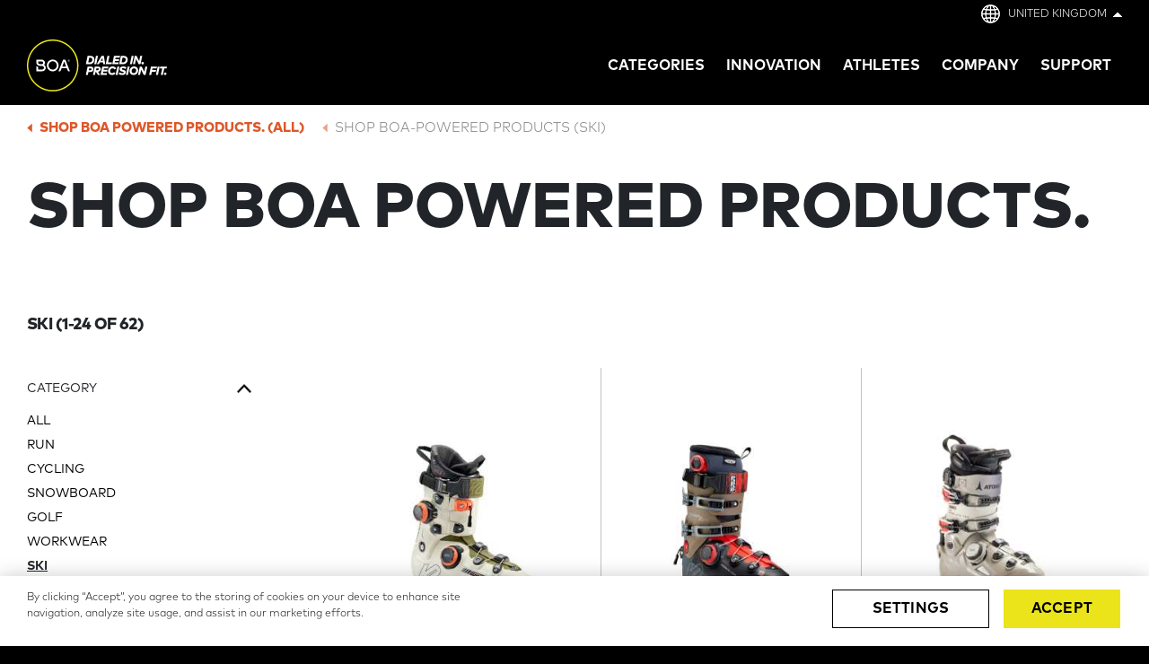

--- FILE ---
content_type: text/html; charset=UTF-8
request_url: https://www.boafit.com/en-gb/products/ski
body_size: 13354
content:
<!DOCTYPE html>
<html lang="en-gb" dir="ltr" prefix="content: http://purl.org/rss/1.0/modules/content/  dc: http://purl.org/dc/terms/  foaf: http://xmlns.com/foaf/0.1/  og: http://ogp.me/ns#  rdfs: http://www.w3.org/2000/01/rdf-schema#  schema: http://schema.org/  sioc: http://rdfs.org/sioc/ns#  sioct: http://rdfs.org/sioc/types#  skos: http://www.w3.org/2004/02/skos/core#  xsd: http://www.w3.org/2001/XMLSchema# ">
<head>

				
		<meta charset="utf-8" />
<link rel="canonical" href="https://www.boafit.com/en-gb/products/ski" hreflang="">
<meta name="Generator" content="Drupal 10 (https://www.drupal.org)">
<meta name="MobileOptimized" content="width">
<meta name="HandheldFriendly" content="true">
<meta name="viewport" content="width=device-width, initial-scale=1.0">
<meta http-equiv="X-UA-Compatible" content="IE=edge">
<link rel="alternate" hreflang="en" href="https://www.boafit.com/en-us/products/ski">
<link rel="alternate" hreflang="zh-CN" href="https://www.boafit.cn/zh-cn/products/ski">
<link rel="alternate" hreflang="ko-KR" href="https://www.boafit.com/ko-kr/products/ski">
<link rel="alternate" hreflang="fr-FR" href="https://www.boafit.com/fr-fr/products/ski">
<link rel="alternate" hreflang="it-IT" href="https://www.boafit.com/it-it/products/ski">
<link rel="alternate" hreflang="es" href="https://www.boafit.com/es-es/products/ski">
<link rel="alternate" hreflang="de" href="https://www.boafit.com/de-de/products/ski">
<link rel="alternate" hreflang="ja" href="https://www.boafit.com/ja-jp/products/ski">
<link rel="alternate" hreflang="en-GB" href="https://www.boafit.com/en-gb/products/ski">

		<title>Shop BOA-powered products (ski) | BOA®</title>
			<link rel="stylesheet" media="all" href="/sites/boafit/files/css/css_nzmky5TfcAXigqUPMwXQBPwRwlt6F5U5jovv1MkxR7I.css?delta=0&amp;language=en-gb&amp;theme=boafit&amp;include=eJxFim0OhCAMBS_E0iORVqqi1RIKrt5-jR_ZPy9vJkNcK5fAe1bjGPokJxoMvHJBcaTYpwqDKKF8OjPXjWe4Qiwto_ibHhkkEdzXX6kWfkOccHdTH2bBLR0aSLSb4SGXseBQMI_29n_j25obSbKRo7PDKi9AaOy2xF-Da_2isQn_ACrpT_0">
<link rel="stylesheet" media="all" href="/sites/boafit/files/css/css_eAU1VGUPXQs0uMOTVeVa8qf4fjcCtz7R8-qID4JRedc.css?delta=1&amp;language=en-gb&amp;theme=boafit&amp;include=eJxFim0OhCAMBS_E0iORVqqi1RIKrt5-jR_ZPy9vJkNcK5fAe1bjGPokJxoMvHJBcaTYpwqDKKF8OjPXjWe4Qiwto_ibHhkkEdzXX6kWfkOccHdTH2bBLR0aSLSb4SGXseBQMI_29n_j25obSbKRo7PDKi9AaOy2xF-Da_2isQn_ACrpT_0">

		<script type="application/json" data-drupal-selector="drupal-settings-json">{"path":{"baseUrl":"\/","pathPrefix":"en-gb\/","currentPath":"node\/1822","currentPathIsAdmin":false,"isFront":false,"currentLanguage":"en-gb"},"pluralDelimiter":"\u0003","suppressDeprecationErrors":true,"ajaxPageState":{"libraries":"[base64]","theme":"boafit","theme_token":null},"ajaxTrustedUrl":{"\/en-gb\/product-page\/838\/gb":true},"smartIp":"{\u0022location\u0022:{\u0022source\u0022:\u0022smart_ip\u0022,\u0022ipAddress\u0022:\u002235.191.77.244\u0022,\u0022ipVersion\u0022:4,\u0022timestamp\u0022:1769720132,\u0022country\u0022:\u0022United States\u0022,\u0022countryCode\u0022:\u0022US\u0022}}","smartIpSrc":{"smartIp":"smart_ip","geocodedSmartIp":"geocoded_smart_ip","w3c":"w3c"},"views":{"ajax_path":"\/en-gb\/views\/ajax","ajaxViews":{"views_dom_id:d1f84206dc4810b2b1acd0497d79d91d3b155689da31fe2f1ff007de4f7624da":{"view_name":"product_page","view_display_id":"block_1","view_args":"838\/gb","view_path":"\/node\/1822","view_base_path":"product-page","view_dom_id":"d1f84206dc4810b2b1acd0497d79d91d3b155689da31fe2f1ff007de4f7624da","pager_element":0}}},"better_exposed_filters":{"autosubmit_exclude_textfield":false},"chosen":{"selector":"#views-exposed-form-product-page-block-1 .js-form-type-select select,#views-exposed-form-content-hub-block-1 .js-form-type-select select,#views-exposed-form-content-hub-block-2 .js-form-type-select select","minimum_single":2,"minimum_multiple":20,"minimum_width":100,"use_relative_width":true,"options":{"disable_search":false,"disable_search_threshold":0,"allow_single_deselect":false,"add_helper_buttons":false,"search_contains":false,"placeholder_text_multiple":"Choose some options","placeholder_text_single":"Choose an option","no_results_text":"No results match","max_shown_results":null,"inherit_select_classes":true}},"user":{"uid":0,"permissionsHash":"13ce0639c9090df9cb4497aee5f060eb5ebfa4b3a209820f16bceb959044a5ad"}}</script>
<script src="/sites/boafit/files/js/js_hSbXktHpRyxoxKCSFfD69awaoFcn0u8-KR5OJ5SgNYA.js?scope=header&amp;delta=0&amp;language=en-gb&amp;theme=boafit&amp;include=eJx1jF0SgyAMhC8EMj1RJtGAaAoMxJ_evlbrW_uSnW93s8SqXIH3khsP4KMc2BwumqEt9Ixq6HclcOKK8i9uLNwroAiknNhQRh_VBcmEYqdmN45hVPu4k4IVQ8Uy2jXyZklyP5t-PEaTu6Qj9rcz1KWgdBeZycMsuMZXhvPPfcl8ppo7b4cT7m9ZIV18" type="3871530862ab27fd43788db3-text/javascript"></script>

		
	  		                <!-- CookiePro Cookies Consent Notice start for boafit.com -->
        <script src="https://cookie-cdn.cookiepro.com/scripttemplates/otSDKStub.js" data-document-language="true" type="3871530862ab27fd43788db3-text/javascript" charset="UTF-8" data-domain-script="a0cfb719-8710-41d2-a99a-1a0918de1dc2"></script>
        <script type="3871530862ab27fd43788db3-text/javascript">
        function OptanonWrapper() { }
        </script>
        <!-- CookiePro Cookies Consent Notice end for boafit.com -->
      		  <!-- Google Tag Manager -->
      <script type="3871530862ab27fd43788db3-text/javascript">(function(w,d,s,l,i){w[l]=w[l]||[];w[l].push({'gtm.start':
      new Date().getTime(),event:'gtm.js'});var f=d.getElementsByTagName(s)[0],
      j=d.createElement(s),dl=l!='dataLayer'?'&l='+l:'';j.async=true;j.src=
      'https://www.googletagmanager.com/gtm.js?id='+i+dl;f.parentNode.insertBefore(j,f);
      })(window,document,'script','dataLayer','GTM-TW4FQZF');</script>
      <!-- End Google Tag Manager -->

      <!-- Google Tag Manager (noscript) -->
      <noscript><iframe src="https://www.googletagmanager.com/ns.html?id=GTM-TW4FQZF" height="0" width="0" style="display:none;visibility:hidden"></iframe></noscript>
      <!-- End Google Tag Manager (noscript) -->

      <link rel="apple-touch-icon" sizes="180x180" href="/themes/custom/boafit/images/favicons-2022/apple-touch-icon.png" hreflang="">
      <link rel="icon" type="image/png" sizes="32x32" href="/themes/custom/boafit/images/favicons-2022/favicon-32x32.png" hreflang="">
      <link rel="icon" type="image/png" sizes="16x16" href="/themes/custom/boafit/images/favicons-2022/favicon-16x16.png" hreflang="">
      <link rel="manifest" crossorigin="use-credentials" href="/themes/custom/boafit/images/favicons-2022/site.webmanifest.json" hreflang="">
      <link rel="mask-icon" href="/themes/custom/boafit/images/favicons-2022/safari-pinned-tab.svg" color="#000000" hreflang="">
      <link rel="shortcut icon" href="/themes/custom/boafit/images/favicons-2022/favicon.ico" hreflang="">
      <meta name="msapplication-TileColor" content="#ffffff">
      <meta name="msapplication-config" content="/themes/custom/boafit/images/favicons-2022/browserconfig.xml">
      <meta name="theme-color" content="#ffffff">
			</head>

	<body class="node-id-1822 lang-en-gb has-paragraphs path-node page-node-type-page" data-nid="1822">

		
		
			
			

			  <div class="dialog-off-canvas-main-canvas" data-off-canvas-main-canvas>
    

<!-- START: div#body_wrap1 -->
<div id="body-wrap1" class="">
<a href="#skip-to-main-content" class="screen-reader focusable" accesskey="s" id="skip1">Skip to main content</a>


		<!-- START: .body-header -->
<header class="body-header">

		
	<!-- START: .region -->
	<div class="region region--header">

		<!-- START: .container -->
		<div class="container">

			<!-- START: .row -->
			<div class="row">

				<div class="language-switcher-language-url col-sm-10 block block--block-languageswitcher" id="block-languageswitcher" role="navigation">
  
  	<div class="block-content">
    


	
<div class="toggle-container lang-en-gb">
    <span class="language-active"></span>
    <span class="language-flag">Flag</span>        <span class="language-label">
                United Kingdom
                </span>
        <span class="language-toggle">Click to see language options</span>
  </div>

  <div block="block-languageswitcher" class="content-container">
  
  	<h2>Americas</h2>
  	<ul>
  		<li>
        <a href="https://www.boafit.com/en-us/products/ski" hreflang="en" data-drupal-link-system-path="/products/ski">
        <span class="language-active"></span>
        <span class="language-label">United States</span>
        </a>
      </li>
  	</ul>
  
  	<h2>Europe</h2>
  	<ul>
  		  		<li>
        <a href="https://www.boafit.com/en-gb/products/ski" hreflang="en" data-drupal-link-system-path="/products/ski" class="is-active">
        <span class="language-active"></span>
        <span class="language-label">United Kingdom</span>
        </a>
      </li>
            <li>
        <a href="https://www.boafit.com/de-de/products/ski" hreflang="de" data-drupal-link-system-path="/products/ski">
        <span class="language-active"></span>
        <span class="language-label">Deutschland</span>
        </a>
      </li>
      <li>
        <a href="https://www.boafit.com/fr-fr/products/ski" hreflang="fr" data-drupal-link-system-path="/products/ski">
        <span class="language-active"></span>
        <span class="language-label">France</span>
        </a>
      </li>
      <li>
        <a href="https://www.boafit.com/es-es/products/ski" hreflang="es" data-drupal-link-system-path="/products/ski">
        <span class="language-active"></span>
        <span class="language-label">España</span>
        </a>
      </li>
      <li>
        <a href="https://www.boafit.com/it-it/products/ski" hreflang="it" data-drupal-link-system-path="/products/ski">
        <span class="language-active"></span>
        <span class="language-label">Italia</span>
        </a>
      </li>
  	</ul>

  	<h2>Asia Pacific</h2>
  	<ul>
  		<li>
        <a href="https://www.boafit.com/ja-jp/products/ski" hreflang="ja" data-drupal-link-system-path="/products/ski">
        <span class="language-active"></span>
        <span class="language-label">日本</span>
        </a>
      </li>
  		<li>
        <a href="https://www.boafit.com/ko-kr/products/ski" hreflang="ko" data-drupal-link-system-path="/products/ski">
        <span class="language-active"></span>
        <span class="language-label">대한민국</span>
        </a>
      </li>
  		<li>
        <a href="https://www.boafit.cn/zh-cn/products/ski" hreflang="zh" data-drupal-link-system-path="/products/ski">
        <span class="language-active"></span>
        <span class="language-label">中国</span>
        </a>
      </li>
  	</ul>
    
  </div>
	</div>
  </div>

<div id="block-headerlogo" class="col-5 col-lg-2 block--logo block block--block-headerlogo">
    
  	<div class="block-content">
    
      <div class="field field--name-body field--type-text-with-summary field--label-hidden field__items">
              <div class="field__item"><div class="logo"><a href="/en-gb">BOA® Fit To go Further.<sup>TM</sup></a></div></div>
          </div>
  
	</div>
  </div>
<div id="block-boafit-main-menu" class="col-5 col-lg-8 block--menu--primary menu--primary block block--block-boafit-main-menu">
  
                                    
      <h2 class="visually-hidden" id="block-boafit-main-menu-menu">Main navigation</h2>
      
    
            <div class="block-content">
      <div class="hamburger">
	<span class="hamburger-icon">Click to hide/show</span>
	<span class="hamburger-label">Menu</span>
</div>
						
<nav class="menu-wrapper horizontal">



			
							<ul block="block-boafit-main-menu" class="menu menu--primary--ul-level-1">
										              			<li class="menu-item has-child no-link li-mega-menu-item-products" tabindex="0">
				<span class="mega-menu-item-products">Categories</span>
				
								
          <div class="megamenu loading container">
                  
                                              <span class="visually-hidden" data-quickedit-entity-id="block_content/6"></span>
            
<div class="paragraph-id-133 paragraph paragraph--megamenu-item paragraph--view-mode--default" data-paragraph-type="megamenu-item" data-paragraph-id="133">
	<div class="container no-gutters">
		<div class="row">
			<div class="col-sm-10 no-padding">
  
				<div class="mega-item-content">
					
					
						<div class="view-outer--views-block--mega-tax-terms-block-1">
		<div class="views-element-container is-a-view-block block block--block-views-block-mega-tax-terms-block-1" id="block-views-block-mega-tax-terms-block-1">
    
  	<div class="block-content">
    <div block="block-views-block-mega-tax-terms-block-1">									
	<div class="view js-view-dom-id-577aaac736d8df0eee007e8fb843cb60cde0716a9a981c1a13c03fb9ea89a98e view--mega-tax-terms view--display--block_1 view-container" data-view-display-id="view--display--block_1" data-block-view-classes="block--view-class--">
		
		
		

		
		
		

		<div class="views-row-container view-content">
<div class="item-list">
  
  		<ul>

																								<li data-category-icon-url=""><div class="views-field views-field-nothing"><span class="field-content"><a href="/en-gb/run">
<div class="field--name">Run</div>
</a></span></div></li>
																								<li data-category-icon-url=""><div class="views-field views-field-nothing"><span class="field-content"><a href="/en-gb/cycling">
<div class="field--name">Cycling</div>
</a></span></div></li>
																								<li data-category-icon-url=""><div class="views-field views-field-nothing"><span class="field-content"><a href="/en-gb/snowboard">
<div class="field--name">snowboard</div>
</a></span></div></li>
																								<li data-category-icon-url=""><div class="views-field views-field-nothing"><span class="field-content"><a href="/en-gb/golf">
<div class="field--name">golf</div>
</a></span></div></li>
																								<li data-category-icon-url=""><div class="views-field views-field-nothing"><span class="field-content"><a href="/en-gb/workwear">
<div class="field--name">workwear</div>
</a></span></div></li>
																								<li data-category-icon-url=""><div class="views-field views-field-nothing"><span class="field-content"><a href="/en-gb/ski">
<div class="field--name">ski</div>
</a></span></div></li>
																								<li data-category-icon-url=""><div class="views-field views-field-nothing"><span class="field-content"><a href="/en-gb/hike-mountaineering">
<div class="field--name">hike &amp; mountaineering</div>
</a></span></div></li>
																								<li data-category-icon-url=""><div class="views-field views-field-nothing"><span class="field-content"><a href="/en-gb/hunt-fish">
<div class="field--name">hunt &amp; fish</div>
</a></span></div></li>
																								<li data-category-icon-url=""><div class="views-field views-field-nothing"><span class="field-content"><a href="/en-gb/court-cleat">
<div class="field--name">Court &amp; Cleat</div>
</a></span></div></li>
																								<li data-category-icon-url=""><div class="views-field views-field-nothing"><span class="field-content"><a href="/en-gb/bracing">
<div class="field--name">bracing</div>
</a></span></div></li>
			
		</ul>
  
</div>
</div>		
		

		
		

		
		
	</div>
</div>

	</div>
  </div>

	</div>

				</div>
								<footer class="mega-item-footer">
					
<ul>
	<li class="paragraph-id-3306 paragraph--link-list-item paragraph--view-mode--default" data-paragraph-type="link-list-item" data-paragraph-id="3306" data-target="/en-gb/products">
	<a href="/en-gb/products">View all products</a>
</li>
</ul>

				</footer>
								
			</div>
		</div>
	</div>
</div>
<div class="thing1"></div>

                  
                  
                  
                  
                  
                    </div>
				
												
			</li>
								              			<li class="menu-item menu-item--collapsed has-child no-link li-mega-menu-item-technology" tabindex="0">
				<span class="mega-menu-item-technology">Innovation</span>
				
								
          <div class="megamenu loading container">
                  
                  
                                              <span class="visually-hidden" data-quickedit-entity-id="block_content/3"></span>
            
<div class="paragraph-id-1372 paragraph paragraph--megamenu-item paragraph--view-mode--default" data-paragraph-type="megamenu-item" data-paragraph-id="1372">
	<div class="container no-gutters">
		<div class="row">
			<div class="col-sm-10 no-padding">
  
				<div class="mega-item-content">
					<div class="wysiwyg-box-container items-3">

<div class="paragraph-id-1370 paragraph paragraph--wysiwyg-box paragraph--view-mode--default" data-paragraph-type="wysiwyg-box" data-paragraph-id="1370">
		
	<div class="card--border">
		
      <div class="field field--name-field-wb-body field--type-text-long field--label-hidden field__items">
              <div class="field__item">
<p><a href="/en-gb/innovation/performance-fit-lab"><img alt="Boa Performance Fit Lab" src="/sites/boafit/files/inline-images/Boa_PFL_EnduranceAndHealth_NewBalance_2_350x190.jpg"></a></p>

<h2><a href="/en-gb/innovation/performance-fit-lab">Performance fit Lab</a></h2>
</div>
          </div>
  
	</div>
</div>

<div class="paragraph-id-1614 paragraph paragraph--wysiwyg-box paragraph--view-mode--default" data-paragraph-type="wysiwyg-box" data-paragraph-id="1614">
		
	<div class="card--border">
		
      <div class="field field--name-field-wb-body field--type-text-long field--label-hidden field__items">
              <div class="field__item">
<p><a href="/en-gb/innovation/why-fit-matters"><img alt="BOA Performance Fit Lab Why Fit Matters" src="/sites/boafit/files/inline-images/BOA-7-6-20---Grayson-Murphy-Boa---Bozeman4750-350x190-MegaNav-WhyFitMatters.jpg"></a></p>

<h2><a href="/en-gb/innovation/why-fit-matters">WHY FIT MATTERS</a></h2>
</div>
          </div>
  
	</div>
</div>

<div class="paragraph-id-1615 paragraph paragraph--wysiwyg-box paragraph--view-mode--default" data-paragraph-type="wysiwyg-box" data-paragraph-id="1615">
		
	<div class="card--border">
		
      <div class="field field--name-field-wb-body field--type-text-long field--label-hidden field__items">
              <div class="field__item">
<p><a href="/en-gb/innovation/#pid-1446"><img alt="How It Works" src="/sites/boafit/files/inline-images/Boa-L6LaceStraps-350x190-MegaNav-HowItWorks_0.jpg"></a></p>

<h2><a href="/en-gb/innovation/#pid-1446">how it works</a></h2>
</div>
          </div>
  
	</div>
</div>
</div>

					
					
				</div>
								<footer class="mega-item-footer">
					
<ul>
	<li class="paragraph-id-3247 paragraph--link-list-item paragraph--view-mode--default" data-paragraph-type="link-list-item" data-paragraph-id="3247" data-target="/en-gb/innovation">
	<a href="/en-gb/innovation">Innovation</a>
</li>
</ul>

				</footer>
								
			</div>
		</div>
	</div>
</div>
<div class="thing1"></div>

                  
                  
                  
                  
                    </div>
				
												
			</li>
								              			<li class="menu-item menu-item--collapsed has-link li-" tabindex="0">
				<a href="/en-gb/athletes" data-drupal-link-system-path="node/748">Athletes</a>
				
								
          <div class="megamenu loading container">
                  
                  
                  
                  
                  
                  
                    </div>
				
												
			</li>
								              			<li class="menu-item menu-item--collapsed has-child no-link li-mega-menu-item-company" tabindex="0">
				<span class="mega-menu-item-company">Company</span>
				
								
          <div class="megamenu loading container">
                  
                  
                  
                  
                                              <span class="visually-hidden" data-quickedit-entity-id="block_content/4"></span>
            
<div class="paragraph-id-121 paragraph paragraph--megamenu-item paragraph--view-mode--default" data-paragraph-type="megamenu-item" data-paragraph-id="121">
	<div class="container no-gutters">
		<div class="row">
			<div class="col-sm-10 no-padding">
  
				<div class="mega-item-content">
					<div class="wysiwyg-box-container items-2">

<div class="paragraph-id-1177 paragraph paragraph--wysiwyg-box paragraph--view-mode--default" data-paragraph-type="wysiwyg-box" data-paragraph-id="1177">
		
	<div class="card--border">
		
      <div class="field field--name-field-wb-body field--type-text-long field--label-hidden field__items">
              <div class="field__item">
<p><a href="/en-gb/company/our-story"><img src="/sites/boafit/files/inline-images/Boa-Prototype_1-350x190-MegaNav-OurStory.jpg" alt="Our Story" width="350" height="190" loading="lazy"></a></p>
<h2><a href="/en-gb/company/our-story">OUR STORY </a></h2>
</div>
          </div>
  
	</div>
</div>

<div class="paragraph-id-120 paragraph paragraph--wysiwyg-box paragraph--view-mode--default" data-paragraph-type="wysiwyg-box" data-paragraph-id="120">
		
	<div class="card--border">
		
      <div class="field field--name-field-wb-body field--type-text-long field--label-hidden field__items">
              <div class="field__item">
<p><a href="/en-gb/company/sustainability-social-responsibility"><img src="/sites/boafit/files/inline-images/MicrosoftTeams-image%20%284%29_6.png" alt="subtainable" width="350" height="190" title loading="lazy"></a></p>
<h2><a href="/en-gb/company/sustainability-social-responsibility">Sustainability &amp; SOCIAL RESPONSIBILITY</a></h2>
</div>
          </div>
  
	</div>
</div>
</div>

					
<div class="link-list-container">
	<ul>
		<li class="paragraph-id-135 paragraph--link-list-item paragraph--view-mode--default" data-paragraph-type="link-list-item" data-paragraph-id="135" data-target="/en-gb/company/careers">
	<a href="/en-gb/company/careers">Careers</a>
</li>
<li class="paragraph-id-136 paragraph--link-list-item paragraph--view-mode--default" data-paragraph-type="link-list-item" data-paragraph-id="136" data-target="/en-gb/contact-us">
	<a href="/en-gb/contact-us">Contact us</a>
</li>
	</ul>
</div>

					
				</div>
								
			</div>
		</div>
	</div>
</div>
<div class="thing1"></div>

                  
                  
                    </div>
				
												
			</li>
								              			<li class="menu-item has-child no-link li-mega-menu-item-support" tabindex="0">
				<span class="mega-menu-item-support">Support</span>
				
								
          <div class="megamenu loading container">
                  
                  
                  
                  
                  
                                              <span class="visually-hidden" data-quickedit-entity-id="block_content/5"></span>
            
<div class="paragraph-id-123 paragraph paragraph--megamenu-item paragraph--view-mode--default" data-paragraph-type="megamenu-item" data-paragraph-id="123">
	<div class="container no-gutters">
		<div class="row">
			<div class="col-sm-10 no-padding">
  
				<div class="mega-item-content">
					<div class="wysiwyg-box-container items-4">

<div class="paragraph-id-139 paragraph paragraph--wysiwyg-box paragraph--view-mode--default" data-paragraph-type="wysiwyg-box" data-paragraph-id="139">
		
	<div class="card--border">
		
      <div class="field field--name-field-wb-body field--type-text-long field--label-hidden field__items">
              <div class="field__item">
<p><a href="/en-gb/support/warranty"><img alt="The Boa Guarantee - Repair Kit" src="/sites/boafit/files/inline-images/Boa-350x190-MegaNav-RepairParts-2.jpg"></a></p>

<h2><a href="/en-gb/support/warranty">Redeem Repair Kit</a></h2>
</div>
          </div>
  
	</div>
</div>

<div class="paragraph-id-2176 paragraph paragraph--wysiwyg-box paragraph--view-mode--default" data-paragraph-type="wysiwyg-box" data-paragraph-id="2176">
		
	<div class="card--border">
		
      <div class="field field--name-field-wb-body field--type-text-long field--label-hidden field__items">
              <div class="field__item">
<p><a href="/en-gb/support/spare-parts"><img alt="Spare Parts" src="/sites/boafit/files/inline-images/Boa-350x190-MegaNav-RepairParts.jpg"></a></p>

<h2><a href="/en-gb/support/spare-parts">Buy Spare Parts</a></h2>
</div>
          </div>
  
	</div>
</div>

<div class="paragraph-id-122 paragraph paragraph--wysiwyg-box paragraph--view-mode--default" data-paragraph-type="wysiwyg-box" data-paragraph-id="122">
		
	<div class="card--border">
		
      <div class="field field--name-field-wb-body field--type-text-long field--label-hidden field__items">
              <div class="field__item">
<p><a href="/en-gb/support/repair-guides"><img alt="Repair Guides and Videos" src="/sites/boafit/files/inline-images/Boa-350x190-MegaNav-RepairVideos.jpg"></a></p>

<h2><a href="/en-gb/support/repair-guides">REpair Guides and Video</a></h2>
</div>
          </div>
  
	</div>
</div>

<div class="paragraph-id-1176 paragraph paragraph--wysiwyg-box paragraph--view-mode--default" data-paragraph-type="wysiwyg-box" data-paragraph-id="1176">
		
	<div class="card--border">
		
      <div class="field field--name-field-wb-body field--type-text-long field--label-hidden field__items">
              <div class="field__item">
<p><a href="/en-gb/support/#pid-555"><img alt="Support" src="/sites/boafit/files/inline-images/Boa-350x190-MegaNav-FAQs.jpg"></a></p>

<h2><a href="/en-gb/support/#pid-555">FAQs</a></h2>
</div>
          </div>
  
	</div>
</div>
</div>

					
					
				</div>
								<footer class="mega-item-footer">
					
<ul>
	<li class="paragraph-id-3248 paragraph--link-list-item paragraph--view-mode--default" data-paragraph-type="link-list-item" data-paragraph-id="3248" data-target="/en-gb/support">
	<a href="/en-gb/support">Support</a>
</li>
</ul>

				</footer>
								
			</div>
		</div>
	</div>
</div>
<div class="thing1"></div>

                  
                    </div>
				
												
			</li>
				</ul>
			

</nav>

    </div>
      </div>

		
			</div>
			<!-- END: .row -->
	
		</div>
		<!-- END: .container -->
		
		<div class="col-sm-10 no-gutters" id="primary-menu-mobile-container"></div>

	</div>
	<!-- END: .container.region -->


</header>
<!-- END: .body-header -->
	


	<!-- START: main.body-main : contains main page content -->
	<main class="body-main">
	
				
				<a id="skip-to-main-content" class="screen-reader" href="/en-gb">Begin main content</a>
						
														
					<div id="bc-container" class="container theme-dark layout-pos-abs"><div class="row">
				  <div class="region region--breadcrumb columns small-18 column-no-padding-left">
    
    <div id="js-mobile-container-1"></div>
    <div id="block-breadcrumbs" class="block block--block-breadcrumbs">
    
  	<div class="block-content">
      <nav role="navigation" aria-labelledby="system-breadcrumb">
    <h2 id="system-breadcrumb" class="visually-hidden">Breadcrumb</h2>
    <ul class="items-2" data-items="2">
          
                                
                  <li>
                          <a href="/en-gb/products">Shop Boa Powered Products. (all)</a>
                      </li>
                  <li class="no-link">
                          Shop BOA-powered Products (ski)
                      </li>
                
              
    </ul>
  </nav>

	</div>
  </div>

    
  </div>

			</div></div>
		
			

				<!-- START: .main-content-with-paragraphs -->
		<div class="main-content-with-paragraphs">

			  <div class="region region--content">
    <div id="block-boafit-content" class="block block--block-boafit-content">
    
  	<div class="block-content">
    <article about="/en-gb/products/ski" typeof="schema:WebPage">

  
      <span property="schema:name" content="Shop BOA-powered products (ski)" class="hidden"></span>


  
  <div>
    


		
													

																		

<!-- ################### -->
<!-- START: paragraph ID -->
<!-- ################### -->
<div class="paragraph-top visually-hidden">
	<div id="pid-4054" class="paragraph-scrollto"></div>
</div>
<!-- ################### -->
<!-- END: paragraph ID -->
<!-- ################### -->

<div class="paragraph-id-4054 paragraph paragraph--text paragraph--view-mode--default index-0 bg-color-white paragraph-padding-no-bottom" data-paragraph-type="text" data-paragraph-id="4054">
	
		
				
	<div class="container">
		<div class="row">
			<div class="col-sm-10">
				<div class="field-wysiwyg">
  
										<header>
						
					</header>
										
										<div class="card--border">
						
      <div class="field field--name-field-text-body field--type-text-long field--label-hidden field__items">
              <div class="field__item">
<h1 class="">Shop Boa powered products. </h1>

<p> </p>
</div>
          </div>
  
					
																	
																																									
																	
					</div>
										
				</div>
			</div>
		</div>
	</div>
	
	
	
</div>

						
	



<!-- ################### -->
<!-- START: paragraph ID -->
<!-- ################### -->
<div class="paragraph-top visually-hidden">
	<div id="pid-4055" class="paragraph-scrollto"></div>
</div>
<!-- ################### -->
<!-- END: paragraph ID -->
<!-- ################### -->

<div class="paragraph-id-4055 paragraph paragraph--view-block paragraph--view-mode--default index-1 paragraph-padding-no-top" data-paragraph-type="view-block" data-paragraph-id="4055">
	
		<header class="paragraph-header">
		<div class="header-inner"><div class="container"><div class="row"><div class="col-sm-10">
			
			
		</div></div></div></div>
	</header>
		
		
				
	<div class="container" data-target="target--hide-show">
		<div class="row">
			<div class="col-sm-10">
				
												
											<div class="views-element-container">										
			
								
		
								
	<div class="view js-view-dom-id-d1f84206dc4810b2b1acd0497d79d91d3b155689da31fe2f1ff007de4f7624da view--product-page view--display--block_1 view--has-exposed-filters view-container row-count-62" data-view-display-id="view--display--block_1" data-block-view-classes="block--view-class--">
		
				
		<div class="products-view--top">
			
			<div class="filters--categories">
			</div>
			<div class="filters--main--mobile"></div>
			
		</div>
		
		<div class="products-view--bottom">

			<header>
				
				<div class="container"><div class="row no-gutters">
					<div class="col-md-10 col-md-6">
												<h2 class="term-name">
<span id="the-term-name">ski</span> (1-24 of 62)</h2>
					</div>
					<div class="col-md-10 col-md-4">
						<div class="filters--sort">
													</div>
					</div>
				</div></div>
			</header>

			<div class="main-view-container">
				<div class="container"><div class="row no-gutters">
					<div class="filters-container">
												<div class="before-filters">
							<button id="products-filters--show" class="jf-button button-block button-transparent">Filter &amp; Sort Products</button>
							<button id="products-filters--hide" class="jf-button button-block button-transparent hidden">Hide Filters</button>
						</div>
												<div class="filters--main--desktop">
							<div class="modal-close js--click-close-2">Click to close</div>
						
							<div class="faux-exposed-categories">
								<legend>
									<span class="fieldset-legend">Category</span>
								</legend>
								


		
													

																		

<!-- ################### -->
<!-- START: paragraph ID -->
<!-- ################### -->
<div class="paragraph-top visually-hidden">
	<div id="pid-480" class="paragraph-scrollto"></div>
</div>
<!-- ################### -->
<!-- END: paragraph ID -->
<!-- ################### -->

<div class="paragraph-id-480 paragraph paragraph--text paragraph--view-mode--full index- bg-color-white paragraph-padding-no-top-bottom" data-paragraph-type="text" data-paragraph-id="480">
	
				<div class="modal-close js--click-close js--click-close-2">Click to close</div>
	
				
	<div class="container">
		<div class="row">
			<div class="col-sm-10">
				<div class="field-wysiwyg">
  
										<header>
						
					</header>
										
										<div class="card--border">
						
      <div class="field field--name-field-text-body field--type-text-long field--label-hidden field__items">
              <div class="field__item"><ul class="product-categories">
<li data-product-category data-product-tid="all"><a href="/en-gb/products">All</a></li>
<li data-product-category="run" data-product-tid="27"><a href="/en-gb/products/run">Run</a></li>
<li data-product-category="cycling" data-product-tid="24"><a href="/en-gb/products/cycling">Cycling</a></li>
<li data-product-category="snowboard" data-product-tid="706"><a href="/en-gb/products/snowboard">Snowboard</a></li>
<li data-product-category="golf" data-product-tid="6"><a href="/en-gb/products/golf">Golf</a></li>
<li data-product-category="workwear" data-product-tid="29"><a href="/en-gb/products/workwear">Workwear</a></li>
<li data-product-category="ski" data-product-tid="838"><a href="/en-gb/products/ski">Ski</a></li>
<li data-product-category="hike-mountaineering" data-product-tid="25"><a href="/en-gb/products/hike-mountaineering">Hike &amp; Mountaineering</a></li>
<li data-product-category="hunt-fish" data-product-tid="28"><a href="/en-gb/products/hunt-fish">Hunt &amp; Fish</a></li>
<li data-product-category="court" data-product-tid="839"><a href="/en-gb/products/court">Court &amp; Cleat</a></li>
<li data-product-category="bracing" data-product-tid="30"><a href="/en-gb/products/bracing">Bracing</a></li>
<li data-product-category="more" data-product-tid="31"><a href="/en-gb/products/more">Other</a></li>
</ul></div>
          </div>
  
					
																	
																																									
																	
					</div>
										
				</div>
			</div>
		</div>
	</div>
	
	
	
</div>

							</div>
							
							<form class="views-exposed-form bef-exposed-form" data-bef-auto-submit-full-form="" data-bef-auto-submit="" data-bef-auto-submit-delay="500" data-bef-auto-submit-minimum-length="3" data-drupal-selector="views-exposed-form-product-page-block-1" action="/en-gb/product-page/838/gb" method="get" id="views-exposed-form-product-page-block-1" accept-charset="UTF-8" href="/en-gb">
  <fieldset class="fieldset--empty fieldgroup form-composite js-form-item form-item js-form-wrapper form-wrapper" data-drupal-selector="edit-field-product-subcategories-target-id-selective" id="edit-field-product-subcategories-target-id-selective--7--wrapper">
      <legend>
    <span class="fieldset-legend">Sub-Category</span>
  </legend>
  <div class="fieldset-wrapper">
            
    <div id="edit-field-product-subcategories-target-id-selective--7" class="form-checkboxes">
<div class="form-checkboxes bef-checkboxes">
    </div>
</div>

    
    
            
            
      </div>
</fieldset>
<fieldset class="fieldset--not-empty fieldgroup form-composite js-form-item form-item js-form-wrapper form-wrapper" data-drupal-selector="edit-field-product-brands-target-id-selective" id="edit-field-product-brands-target-id-selective--7--wrapper">
      <legend>
    <span class="fieldset-legend">Brand</span>
  </legend>
  <div class="fieldset-wrapper">
            
    <div id="edit-field-product-brands-target-id-selective--7" class="form-checkboxes">
<div class="form-checkboxes bef-checkboxes">
                  
<div class="js-form-item form-item js-form-type-checkbox form-item-field-product-brands-target-id-selective-729 js-form-item-field-product-brands-target-id-selective-729">

  <span class="form--element--label-wrapper">
      </span>

  <span class="form--element--content-wrapper">

    
        
    <input class="fieldset--not-empty form-checkbox" data-drupal-selector="edit-field-product-brands-target-id-selective-729" type="checkbox" id="edit-field-product-brands-target-id-selective-729" name="field_product_brands_target_id_selective[729]" value="729">


    
          <label for="edit-field-product-brands-target-id-selective-729" class="option">Atomic</label>
    
    
        
  </span>

</div>

                    
<div class="js-form-item form-item js-form-type-checkbox form-item-field-product-brands-target-id-selective-921 js-form-item-field-product-brands-target-id-selective-921">

  <span class="form--element--label-wrapper">
      </span>

  <span class="form--element--content-wrapper">

    
        
    <input class="fieldset--not-empty form-checkbox" data-drupal-selector="edit-field-product-brands-target-id-selective-921" type="checkbox" id="edit-field-product-brands-target-id-selective-921" name="field_product_brands_target_id_selective[921]" value="921">


    
          <label for="edit-field-product-brands-target-id-selective-921" class="option">Dalbello</label>
    
    
        
  </span>

</div>

                    
<div class="js-form-item form-item js-form-type-checkbox form-item-field-product-brands-target-id-selective-519 js-form-item-field-product-brands-target-id-selective-519">

  <span class="form--element--label-wrapper">
      </span>

  <span class="form--element--content-wrapper">

    
        
    <input class="fieldset--not-empty form-checkbox" data-drupal-selector="edit-field-product-brands-target-id-selective-519" type="checkbox" id="edit-field-product-brands-target-id-selective-519" name="field_product_brands_target_id_selective[519]" value="519">


    
          <label for="edit-field-product-brands-target-id-selective-519" class="option">Fischer</label>
    
    
        
  </span>

</div>

                    
<div class="js-form-item form-item js-form-type-checkbox form-item-field-product-brands-target-id-selective-922 js-form-item-field-product-brands-target-id-selective-922">

  <span class="form--element--label-wrapper">
      </span>

  <span class="form--element--content-wrapper">

    
        
    <input class="fieldset--not-empty form-checkbox" data-drupal-selector="edit-field-product-brands-target-id-selective-922" type="checkbox" id="edit-field-product-brands-target-id-selective-922" name="field_product_brands_target_id_selective[922]" value="922">


    
          <label for="edit-field-product-brands-target-id-selective-922" class="option">Head Ski</label>
    
    
        
  </span>

</div>

                    
<div class="js-form-item form-item js-form-type-checkbox form-item-field-product-brands-target-id-selective-858 js-form-item-field-product-brands-target-id-selective-858">

  <span class="form--element--label-wrapper">
      </span>

  <span class="form--element--content-wrapper">

    
        
    <input class="fieldset--not-empty form-checkbox" data-drupal-selector="edit-field-product-brands-target-id-selective-858" type="checkbox" id="edit-field-product-brands-target-id-selective-858" name="field_product_brands_target_id_selective[858]" value="858">


    
          <label for="edit-field-product-brands-target-id-selective-858" class="option">K2 Ski</label>
    
    
        
  </span>

</div>

                    
<div class="js-form-item form-item js-form-type-checkbox form-item-field-product-brands-target-id-selective-558 js-form-item-field-product-brands-target-id-selective-558">

  <span class="form--element--label-wrapper">
      </span>

  <span class="form--element--content-wrapper">

    
        
    <input class="fieldset--not-empty form-checkbox" data-drupal-selector="edit-field-product-brands-target-id-selective-558" type="checkbox" id="edit-field-product-brands-target-id-selective-558" name="field_product_brands_target_id_selective[558]" value="558">


    
          <label for="edit-field-product-brands-target-id-selective-558" class="option">La Sportiva</label>
    
    
        
  </span>

</div>

                    
<div class="js-form-item form-item js-form-type-checkbox form-item-field-product-brands-target-id-selective-774 js-form-item-field-product-brands-target-id-selective-774">

  <span class="form--element--label-wrapper">
      </span>

  <span class="form--element--content-wrapper">

    
        
    <input class="fieldset--not-empty form-checkbox" data-drupal-selector="edit-field-product-brands-target-id-selective-774" type="checkbox" id="edit-field-product-brands-target-id-selective-774" name="field_product_brands_target_id_selective[774]" value="774">


    
          <label for="edit-field-product-brands-target-id-selective-774" class="option">Leki</label>
    
    
        
  </span>

</div>

                    
<div class="js-form-item form-item js-form-type-checkbox form-item-field-product-brands-target-id-selective-923 js-form-item-field-product-brands-target-id-selective-923">

  <span class="form--element--label-wrapper">
      </span>

  <span class="form--element--content-wrapper">

    
        
    <input class="fieldset--not-empty form-checkbox" data-drupal-selector="edit-field-product-brands-target-id-selective-923" type="checkbox" id="edit-field-product-brands-target-id-selective-923" name="field_product_brands_target_id_selective[923]" value="923">


    
          <label for="edit-field-product-brands-target-id-selective-923" class="option">Madshus</label>
    
    
        
  </span>

</div>

                    
<div class="js-form-item form-item js-form-type-checkbox form-item-field-product-brands-target-id-selective-911 js-form-item-field-product-brands-target-id-selective-911">

  <span class="form--element--label-wrapper">
      </span>

  <span class="form--element--content-wrapper">

    
        
    <input class="fieldset--not-empty form-checkbox" data-drupal-selector="edit-field-product-brands-target-id-selective-911" type="checkbox" id="edit-field-product-brands-target-id-selective-911" name="field_product_brands_target_id_selective[911]" value="911">


    
          <label for="edit-field-product-brands-target-id-selective-911" class="option">Nordica</label>
    
    
        
  </span>

</div>

                    
<div class="js-form-item form-item js-form-type-checkbox form-item-field-product-brands-target-id-selective-930 js-form-item-field-product-brands-target-id-selective-930">

  <span class="form--element--label-wrapper">
      </span>

  <span class="form--element--content-wrapper">

    
        
    <input class="fieldset--not-empty form-checkbox" data-drupal-selector="edit-field-product-brands-target-id-selective-930" type="checkbox" id="edit-field-product-brands-target-id-selective-930" name="field_product_brands_target_id_selective[930]" value="930">


    
          <label for="edit-field-product-brands-target-id-selective-930" class="option">Rossignol</label>
    
    
        
  </span>

</div>

                    
<div class="js-form-item form-item js-form-type-checkbox form-item-field-product-brands-target-id-selective-859 js-form-item-field-product-brands-target-id-selective-859">

  <span class="form--element--label-wrapper">
      </span>

  <span class="form--element--content-wrapper">

    
        
    <input class="fieldset--not-empty form-checkbox" data-drupal-selector="edit-field-product-brands-target-id-selective-859" type="checkbox" id="edit-field-product-brands-target-id-selective-859" name="field_product_brands_target_id_selective[859]" value="859">


    
          <label for="edit-field-product-brands-target-id-selective-859" class="option">Salomon</label>
    
    
        
  </span>

</div>

                    
<div class="js-form-item form-item js-form-type-checkbox form-item-field-product-brands-target-id-selective-605 js-form-item-field-product-brands-target-id-selective-605">

  <span class="form--element--label-wrapper">
      </span>

  <span class="form--element--content-wrapper">

    
        
    <input class="fieldset--not-empty form-checkbox" data-drupal-selector="edit-field-product-brands-target-id-selective-605" type="checkbox" id="edit-field-product-brands-target-id-selective-605" name="field_product_brands_target_id_selective[605]" value="605">


    
          <label for="edit-field-product-brands-target-id-selective-605" class="option">Scarpa</label>
    
    
        
  </span>

</div>

                    
<div class="js-form-item form-item js-form-type-checkbox form-item-field-product-brands-target-id-selective-606 js-form-item-field-product-brands-target-id-selective-606">

  <span class="form--element--label-wrapper">
      </span>

  <span class="form--element--content-wrapper">

    
        
    <input class="fieldset--not-empty form-checkbox" data-drupal-selector="edit-field-product-brands-target-id-selective-606" type="checkbox" id="edit-field-product-brands-target-id-selective-606" name="field_product_brands_target_id_selective[606]" value="606">


    
          <label for="edit-field-product-brands-target-id-selective-606" class="option">Scott</label>
    
    
        
  </span>

</div>

                    
<div class="js-form-item form-item js-form-type-checkbox form-item-field-product-brands-target-id-selective-910 js-form-item-field-product-brands-target-id-selective-910">

  <span class="form--element--label-wrapper">
      </span>

  <span class="form--element--content-wrapper">

    
        
    <input class="fieldset--not-empty form-checkbox" data-drupal-selector="edit-field-product-brands-target-id-selective-910" type="checkbox" id="edit-field-product-brands-target-id-selective-910" name="field_product_brands_target_id_selective[910]" value="910">


    
          <label for="edit-field-product-brands-target-id-selective-910" class="option">Tecnica</label>
    
    
        
  </span>

</div>

      </div>
</div>

    
    
            
              <span class="field-suffix mobile-only">
      	
      	<div class="more-or-less-buttons">
<span class="button-more"><button type="button">Show more</button></span><span class="button-less"><button type="button">Show less</button></span>
</div>
      </span>
        
      </div>
</fieldset>
<fieldset class="fieldset--not-empty fieldgroup form-composite js-form-item form-item js-form-wrapper form-wrapper" data-drupal-selector="edit-field-product-gender-target-id-selective" id="edit-field-product-gender-target-id-selective--7--wrapper">
      <legend>
    <span class="fieldset-legend">Gender</span>
  </legend>
  <div class="fieldset-wrapper">
            
    <div id="edit-field-product-gender-target-id-selective--7" class="form-checkboxes">
<div class="form-checkboxes bef-checkboxes">
                  
<div class="js-form-item form-item js-form-type-checkbox form-item-field-product-gender-target-id-selective-8 js-form-item-field-product-gender-target-id-selective-8">

  <span class="form--element--label-wrapper">
      </span>

  <span class="form--element--content-wrapper">

    
        
    <input class="fieldset--not-empty form-checkbox" data-drupal-selector="edit-field-product-gender-target-id-selective-8" type="checkbox" id="edit-field-product-gender-target-id-selective-8" name="field_product_gender_target_id_selective[8]" value="8">


    
          <label for="edit-field-product-gender-target-id-selective-8" class="option">Men's</label>
    
    
        
  </span>

</div>

                    
<div class="js-form-item form-item js-form-type-checkbox form-item-field-product-gender-target-id-selective-905 js-form-item-field-product-gender-target-id-selective-905">

  <span class="form--element--label-wrapper">
      </span>

  <span class="form--element--content-wrapper">

    
        
    <input class="fieldset--not-empty form-checkbox" data-drupal-selector="edit-field-product-gender-target-id-selective-905" type="checkbox" id="edit-field-product-gender-target-id-selective-905" name="field_product_gender_target_id_selective[905]" value="905">


    
          <label for="edit-field-product-gender-target-id-selective-905" class="option">Unisex</label>
    
    
        
  </span>

</div>

                    
<div class="js-form-item form-item js-form-type-checkbox form-item-field-product-gender-target-id-selective-10 js-form-item-field-product-gender-target-id-selective-10">

  <span class="form--element--label-wrapper">
      </span>

  <span class="form--element--content-wrapper">

    
        
    <input class="fieldset--not-empty form-checkbox" data-drupal-selector="edit-field-product-gender-target-id-selective-10" type="checkbox" id="edit-field-product-gender-target-id-selective-10" name="field_product_gender_target_id_selective[10]" value="10">


    
          <label for="edit-field-product-gender-target-id-selective-10" class="option">Women's</label>
    
    
        
  </span>

</div>

      </div>
</div>

    
    
            
            
      </div>
</fieldset>
<fieldset class="fieldset--empty fieldgroup form-composite js-form-item form-item js-form-wrapper form-wrapper" data-drupal-selector="edit-field-product-footwear-height-target-id-selective" id="edit-field-product-footwear-height-target-id-selective--7--wrapper">
      <legend>
    <span class="fieldset-legend">Footwear Height</span>
  </legend>
  <div class="fieldset-wrapper">
            
    <div id="edit-field-product-footwear-height-target-id-selective--7" class="form-checkboxes">
<div class="form-checkboxes bef-checkboxes">
    </div>
</div>

    
    
            
            
      </div>
</fieldset>
<fieldset class="fieldset--empty fieldgroup form-composite js-form-item form-item js-form-wrapper form-wrapper" data-drupal-selector="edit-field-product-types-target-id-selective" id="edit-field-product-types-target-id-selective--7--wrapper">
      <legend>
    <span class="fieldset-legend">PRODUCT TYPE</span>
  </legend>
  <div class="fieldset-wrapper">
            
    <div id="edit-field-product-types-target-id-selective--7" class="form-checkboxes">
<div class="form-checkboxes bef-checkboxes">
    </div>
</div>

    
    
            
            
      </div>
</fieldset>
<fieldset class="fieldset--empty fieldgroup form-composite js-form-item form-item js-form-wrapper form-wrapper" data-drupal-selector="edit-field-product-technology-target-id-selective" id="edit-field-product-technology-target-id-selective--7--wrapper">
      <legend>
    <span class="fieldset-legend">Technology</span>
  </legend>
  <div class="fieldset-wrapper">
            
    <div id="edit-field-product-technology-target-id-selective--7" class="form-checkboxes">
<div class="form-checkboxes bef-checkboxes">
    </div>
</div>

    
    
            
            
      </div>
</fieldset>

<div class="js-form-item form-item js-form-type-select form-item-sort-bef-combine js-form-item-sort-bef-combine">

  <span class="form--element--label-wrapper">
          <label for="edit-sort-bef-combine--7">Sort by</label>
      </span>

  <span class="form--element--content-wrapper">

    
        
    <select data-drupal-selector="edit-sort-bef-combine" id="edit-sort-bef-combine--7" name="sort_bef_combine" class="form-select button button-transparent"><option value="created_ASC">Newest Last</option>
<option value="created_DESC" selected>Newest First</option></select>

    
    
    
        
  </span>

</div>
<div class="form--actions">
<div data-drupal-selector="edit-actions" class="form-actions js-form-wrapper form-wrapper" id="edit-actions--7"><span class="form--actions--submit"><input data-bef-auto-submit-click="" class="js-hide button js-form-submit form-submit" data-drupal-selector="edit-submit-product-page-7" type="submit" id="edit-submit-product-page--7" value="Apply">
</span></div>
</div>

</form>

						</div>
					</div>
					<div class="products-container">
													<div class="views-row-container view-content">
								                	      	    <div class="views-row countdown-rows-item-24 three-col-remainder-none two-col-remainder-none">
    

			

<a href="/en-gb/products/k2-cortex-140-zonal-boar/2593.html" class="anchor-block" data-product-nid="2593" data-product-title="K2 Cortex 140 Zonal BOA®" data-product-categories="" data-product-brands="K2 Ski">

			<div class="views-field views-field-field-product-images">
		<img src="[data-uri]" alt="K2 Cortex 140 BOA Dual Dial Ski Boot" class="b-lazy" data-src="/sites/boafit/files/styles/products_slideshow_275_x_275/public/2025-01/K2_Cortex_140_Zonal_BOA_Tan_TboneTilt_600x600.jpg?itok=MFdZ3XeN">
	</div>
	
	<div class="views-field views-field-field-product-brands">
<div class="field-content">K2 Ski</div>	</div>

	<div class="views-field views-field-title">
<span class="field-content">K2 Cortex 140 Zonal BOA®</span>	</div>

</a>

  </div>
                	      	    <div class="views-row countdown-rows-item-23 three-col-remainder-none two-col-remainder-none">
    

			

<a href="/en-gb/products/k2-mindbender-140-boar/2566.html" class="anchor-block" data-product-nid="2566" data-product-title="K2 Mindbender 140 BOA®" data-product-categories="" data-product-brands="K2 Ski">

			<div class="views-field views-field-field-product-images">
		<img src="[data-uri]" alt="K2 Mindbender 140 BOA Ski Boot" class="b-lazy" data-src="/sites/boafit/files/styles/products_slideshow_275_x_275/public/2024-10/K2_Mindbender_BFC_140_Red_T-BoneTilt_600x600.jpg?itok=B-oROajl">
	</div>
	
	<div class="views-field views-field-field-product-brands">
<div class="field-content">K2 Ski</div>	</div>

	<div class="views-field views-field-title">
<span class="field-content">K2 Mindbender 140 BOA®</span>	</div>

</a>

  </div>
                	      	    <div class="views-row countdown-rows-item-22 three-col-remainder-none two-col-remainder-none">
    

			

<a href="/en-gb/products/atomic-hawx-ultra-130-xtd-boa/2331.html" class="anchor-block" data-product-nid="2331" data-product-title="Atomic Hawx Ultra 130 XTD BOA" data-product-categories="" data-product-brands="Atomic">

			<div class="views-field views-field-field-product-images">
<div class="field-content">
			<img src="[data-uri]" alt="Atomic Hawx 130 BOA" class="b-lazy" data-src="/sites/boafit/files/styles/products_slideshow_275_x_275/public/2023-11/Atomic_HawxUltra130XTDBoa_Grey_TBone-Tilt_600x600.jpg?itok=IeWepMEh">
			</div>	</div>
	
	<div class="views-field views-field-field-product-brands">
<div class="field-content">Atomic</div>	</div>

	<div class="views-field views-field-title">
<span class="field-content">Atomic Hawx Ultra 130 XTD BOA</span>	</div>

</a>

  </div>
                	      	    <div class="views-row countdown-rows-item-21 three-col-remainder-none two-col-remainder-none">
    

			

<a href="/en-gb/products/rossignol-alltrack-130-hv-boa/2708.html" class="anchor-block" data-product-nid="2708" data-product-title="Rossignol Alltrack 130 HV BOA" data-product-categories="" data-product-brands="Rossignol">

			<div class="views-field views-field-field-product-images">
		<img src="[data-uri]" alt="Rossignol Alltrack 130 HV BOA" class="b-lazy" data-src="/sites/boafit/files/styles/products_slideshow_275_x_275/public/2025-10/RBO3090_ALLTRACK%20130%20HV%20BOA%20GW_%40_03.jpg?itok=dFBphBiz">
	</div>
	
	<div class="views-field views-field-field-product-brands">
<div class="field-content">Rossignol</div>	</div>

	<div class="views-field views-field-title">
<span class="field-content">Rossignol Alltrack 130 HV BOA</span>	</div>

</a>

  </div>
                	      	    <div class="views-row countdown-rows-item-20 three-col-remainder-none two-col-remainder-none">
    

			

<a href="/en-gb/products/salomon-slab-skate-boar/2706.html" class="anchor-block" data-product-nid="2706" data-product-title="Salomon S/Lab Skate BOA®" data-product-categories="" data-product-brands="Salomon">

			<div class="views-field views-field-field-product-images">
		<img src="[data-uri]" alt="Salomon S/Lab Skate BOA" class="b-lazy" data-src="/sites/boafit/files/styles/products_slideshow_275_x_275/public/2025-10/Salomon_SLab_Skate_BOA_BlueBlack_Soldier_Closed_600x600.jpg?itok=bx3sXPI_">
	</div>
	
	<div class="views-field views-field-field-product-brands">
<div class="field-content">Salomon</div>	</div>

	<div class="views-field views-field-title">
<span class="field-content">Salomon S/Lab Skate BOA®</span>	</div>

</a>

  </div>
                	      	    <div class="views-row countdown-rows-item-19 three-col-remainder-none two-col-remainder-none">
    

			

<a href="/en-gb/products/salomon-spro-supra-dual-boa-130/2702.html" class="anchor-block" data-product-nid="2702" data-product-title="Salomon S/PRO Supra Dual BOA 130" data-product-categories="" data-product-brands="Salomon">

			<div class="views-field views-field-field-product-images">
		<img src="[data-uri]" alt="Salomon S/Pro Supra Dual BOA 130" class="b-lazy" data-src="/sites/boafit/files/styles/products_slideshow_275_x_275/public/2025-10/Salomon_SPro_Supra_Dual_BOA_130_BlackWhite_TboneTilt_600x600.jpg?itok=NM5pC2Mn">
	</div>
	
	<div class="views-field views-field-field-product-brands">
<div class="field-content">Salomon</div>	</div>

	<div class="views-field views-field-title">
<span class="field-content">Salomon S/PRO Supra Dual BOA 130</span>	</div>

</a>

  </div>
                	      	    <div class="views-row countdown-rows-item-18 three-col-remainder-none two-col-remainder-none">
    

			

<a href="/en-gb/products/dalbello-velo-space-130-dual/2701.html" class="anchor-block" data-product-nid="2701" data-product-title="Dalbello Velo Space 130 Dual" data-product-categories="" data-product-brands="Dalbello">

			<div class="views-field views-field-field-product-images">
		<img src="[data-uri]" alt="Dalbello Veloce Space 130 Dual" class="b-lazy" data-src="/sites/boafit/files/styles/products_slideshow_275_x_275/public/2025-10/Dalbello_Veloce_Space_130_Dual_Grey_TboneTilt_600x600.jpg?itok=cjocyUoV">
	</div>
	
	<div class="views-field views-field-field-product-brands">
<div class="field-content">Dalbello</div>	</div>

	<div class="views-field views-field-title">
<span class="field-content">Dalbello Velo Space 130 Dual</span>	</div>

</a>

  </div>
                	      	    <div class="views-row countdown-rows-item-17 three-col-remainder-none two-col-remainder-none">
    

			

<a href="/en-gb/products/atomic-hawx-ultra-130s/2700.html" class="anchor-block" data-product-nid="2700" data-product-title="Atomic Hawx Ultra 130s" data-product-categories="" data-product-brands="Atomic">

			<div class="views-field views-field-field-product-images">
		<img src="[data-uri]" alt="Atomic Hawx Ultra 130s" class="b-lazy" data-src="/sites/boafit/files/styles/products_slideshow_275_x_275/public/2025-10/Atomic_Hawx_Ultra_130S_BOA_DualDial_Black_TboneTilt_600x600.jpg?itok=TrYrgVLI">
	</div>
	
	<div class="views-field views-field-field-product-brands">
<div class="field-content">Atomic</div>	</div>

	<div class="views-field views-field-title">
<span class="field-content">Atomic Hawx Ultra 130s</span>	</div>

</a>

  </div>
                	      	    <div class="views-row countdown-rows-item-16 three-col-remainder-none two-col-remainder-none">
    

			

<a href="/en-gb/products/salomon-spro-supra-dual-boar-115/2698.html" class="anchor-block" data-product-nid="2698" data-product-title="Salomon S/PRO Supra Dual BOA® 115" data-product-categories="" data-product-brands="Salomon">

			<div class="views-field views-field-field-product-images">
		<img src="[data-uri]" alt="Salomon S/Pro SuprA Dual Dial BOA 115W" class="b-lazy" data-src="/sites/boafit/files/styles/products_slideshow_275_x_275/public/2025-10/Salomon_S_Pro_Supra_Dual_Dial_BOA_115W_BlackPurple_T-Bone-Tilt.jpg?itok=sqOIUPev">
	</div>
	
	<div class="views-field views-field-field-product-brands">
<div class="field-content">Salomon</div>	</div>

	<div class="views-field views-field-title">
<span class="field-content">Salomon S/PRO Supra Dual BOA® 115</span>	</div>

</a>

  </div>
                	      	    <div class="views-row countdown-rows-item-15 three-col-remainder-none two-col-remainder-none">
    

			

<a href="/en-gb/products/dalbello-veloce-space-115w/2697.html" class="anchor-block" data-product-nid="2697" data-product-title="Dalbello Veloce Space 115W" data-product-categories="" data-product-brands="Dalbello">

			<div class="views-field views-field-field-product-images">
		<img src="[data-uri]" alt="Dalbello Veloce Space 115 W" class="b-lazy" data-src="/sites/boafit/files/styles/products_slideshow_275_x_275/public/2025-10/Dalbello_Veloce_Space_105W_Dual-_Future_DuskMercury_T-Bone_Tilt_600x600.jpg?itok=UAsSm1n6">
	</div>
	
	<div class="views-field views-field-field-product-brands">
<div class="field-content">Dalbello</div>	</div>

	<div class="views-field views-field-title">
<span class="field-content">Dalbello Veloce Space 115W</span>	</div>

</a>

  </div>
                	      	    <div class="views-row countdown-rows-item-14 three-col-remainder-none two-col-remainder-none">
    

			

<a href="/en-gb/products/head-kaliber-105w/2696.html" class="anchor-block" data-product-nid="2696" data-product-title="Head Kaliber 105W" data-product-categories="" data-product-brands="Head Ski">

			<div class="views-field views-field-field-product-images">
		<img src="[data-uri]" alt="Head Kaliber MV 105W" class="b-lazy" data-src="/sites/boafit/files/styles/products_slideshow_275_x_275/public/2025-10/HEAD_Kaliber_MV_105W_Black_T-Bone_Tilt_600x600.jpg?itok=DAKIT5QA">
	</div>
	
	<div class="views-field views-field-field-product-brands">
<div class="field-content">Head Ski</div>	</div>

	<div class="views-field views-field-title">
<span class="field-content">Head Kaliber 105W</span>	</div>

</a>

  </div>
                	      	    <div class="views-row countdown-rows-item-13 three-col-remainder-none two-col-remainder-none">
    

			

<a href="/en-gb/products/nordica-speedmachine-3-115w/2694.html" class="anchor-block" data-product-nid="2694" data-product-title="Nordica Speedmachine 3 115W" data-product-categories="" data-product-brands="Nordica">

			<div class="views-field views-field-field-product-images">
		<img src="[data-uri]" alt="Nordica Speedmachine 3 115W" class="b-lazy" data-src="/sites/boafit/files/styles/products_slideshow_275_x_275/public/2025-10/Nordica_Speedmachine_3_115W_BOA_DD_BlackPinkWhite_T-Bone_Tilt_600x600.jpg?itok=JL0YS4C1">
	</div>
	
	<div class="views-field views-field-field-product-brands">
<div class="field-content">Nordica</div>	</div>

	<div class="views-field views-field-title">
<span class="field-content">Nordica Speedmachine 3 115W</span>	</div>

</a>

  </div>
                	      	    <div class="views-row countdown-rows-item-12 three-col-remainder-none two-col-remainder-none">
    

			

<a href="/en-gb/products/fischer-speedmax-9-classic-rl-boa/2626.html" class="anchor-block" data-product-nid="2626" data-product-title="Fischer Speedmax 9 Classic RL BOA" data-product-categories="" data-product-brands="Fischer">

			<div class="views-field views-field-field-product-images">
		<img src="[data-uri]" alt="Image" class="b-lazy" data-src="/sites/boafit/files/styles/products_slideshow_275_x_275/public/2025-02/s06325_speedmax_9_classic_rl_boa_04%20Kopie.jpg?itok=kqgeCfLY">
	</div>
	
	<div class="views-field views-field-field-product-brands">
<div class="field-content">Fischer</div>	</div>

	<div class="views-field views-field-title">
<span class="field-content">Fischer Speedmax 9 Classic RL BOA</span>	</div>

</a>

  </div>
                	      	    <div class="views-row countdown-rows-item-11 three-col-remainder-none two-col-remainder-none">
    

			

<a href="/en-gb/products/fischer-speedmax-9-skate-rl-boa/2624.html" class="anchor-block" data-product-nid="2624" data-product-title="Fischer Speedmax 9 Skate RL BOA " data-product-categories="" data-product-brands="Fischer">

			<div class="views-field views-field-field-product-images">
		<img src="[data-uri]" alt="image" class="b-lazy" data-src="/sites/boafit/files/styles/products_slideshow_275_x_275/public/2025-02/s04325_speedmax_9_skate_rl_boa_04%20Kopie.jpg?itok=zeOk4-D_">
	</div>
	
	<div class="views-field views-field-field-product-brands">
<div class="field-content">Fischer</div>	</div>

	<div class="views-field views-field-title">
<span class="field-content">Fischer Speedmax 9 Skate RL BOA </span>	</div>

</a>

  </div>
                	      	    <div class="views-row countdown-rows-item-10 three-col-remainder-none two-col-remainder-none">
    

			

<a href="/en-gb/products/nordica-speedmachine-3-boa-105-w-gw/2621.html" class="anchor-block" data-product-nid="2621" data-product-title="Nordica Speedmachine 3 BOA 105 W (GW)" data-product-categories="" data-product-brands="Nordica">

			<div class="views-field views-field-field-product-images">
		<img src="[data-uri]" alt="image" class="b-lazy" data-src="/sites/boafit/files/styles/products_slideshow_275_x_275/public/2025-02/Nordica_Speed_Machine_3_BOA_105_W_GW_Black_T-BoneTilt_600x600_0.jpg?itok=LQx0L5Wa">
	</div>
	
	<div class="views-field views-field-field-product-brands">
<div class="field-content">Nordica</div>	</div>

	<div class="views-field views-field-title">
<span class="field-content">Nordica Speedmachine 3 BOA 105 W (GW)</span>	</div>

</a>

  </div>
                	      	    <div class="views-row countdown-rows-item-9 three-col-remainder-none two-col-remainder-none">
    

			

<a href="/en-gb/products/madshus-race-pro-boar-classic-women/2618.html" class="anchor-block" data-product-nid="2618" data-product-title="Madshus Race Pro BOA® Classic Women" data-product-categories="" data-product-brands="Madshus">

			<div class="views-field views-field-field-product-images">
		<img src="[data-uri]" alt="Madshus" class="b-lazy" data-src="/sites/boafit/files/styles/products_slideshow_275_x_275/public/2025-02/Madshus_Race_Pro_Classic_W_LightGrey_T-Bone-Tilt_600x600.jpg?itok=3AhF_0w-">
	</div>
	
	<div class="views-field views-field-field-product-brands">
<div class="field-content">Madshus</div>	</div>

	<div class="views-field views-field-title">
<span class="field-content">Madshus Race Pro BOA® Classic Women</span>	</div>

</a>

  </div>
                	      	    <div class="views-row countdown-rows-item-8 three-col-remainder-none two-col-remainder-none">
    

			

<a href="/en-gb/products/madshus-race-boar-pro-classic/2617.html" class="anchor-block" data-product-nid="2617" data-product-title="Madshus Race BOA® Pro Classic" data-product-categories="" data-product-brands="Madshus">

			<div class="views-field views-field-field-product-images">
		<img src="[data-uri]" alt="madshus" class="b-lazy" data-src="/sites/boafit/files/styles/products_slideshow_275_x_275/public/2025-02/Madshus_Race_Pro_Classic_M_BlackRed_T-Bone-Tilt_600x600.jpg?itok=UUFqEG9A">
	</div>
	
	<div class="views-field views-field-field-product-brands">
<div class="field-content">Madshus</div>	</div>

	<div class="views-field views-field-title">
<span class="field-content">Madshus Race BOA® Pro Classic</span>	</div>

</a>

  </div>
                	      	    <div class="views-row countdown-rows-item-7 three-col-remainder-none two-col-remainder-none">
    

			

<a href="/en-gb/products/madshus-race-pro-boa-skate/2616.html" class="anchor-block" data-product-nid="2616" data-product-title="Madshus Race Pro BOA Skate" data-product-categories="" data-product-brands="Madshus">

			<div class="views-field views-field-field-product-images">
		<img src="[data-uri]" alt="Madshus" class="b-lazy" data-src="/sites/boafit/files/styles/products_slideshow_275_x_275/public/2025-02/Madshus_Race_Pro_Skate_M_BlackRed_T-Bone-Tilt-1049x700-67218c83-7bb3-4ab1-b50c-5fdee93f7641.png?itok=ZMh0hMNJ">
	</div>
	
	<div class="views-field views-field-field-product-brands">
<div class="field-content">Madshus</div>	</div>

	<div class="views-field views-field-title">
<span class="field-content">Madshus Race Pro BOA Skate</span>	</div>

</a>

  </div>
                	      	    <div class="views-row countdown-rows-item-6 three-col-remainder-none two-col-remainder-none">
    

			

<a href="/en-gb/products/madshus-race-pro-boar-skate-women/2615.html" class="anchor-block" data-product-nid="2615" data-product-title="Madshus Race Pro BOA® Skate Women" data-product-categories="" data-product-brands="Madshus">

			<div class="views-field views-field-field-product-images">
		<img src="[data-uri]" alt="Madshus " class="b-lazy" data-src="/sites/boafit/files/styles/products_slideshow_275_x_275/public/2025-02/Madshus_Race_Pro_Skate_W_Grey_Black_T-Bone-Tilt-1049x700-cde8035f-94ae-4ba2-b246-9fcb2495af32.png?itok=NHNsI9sJ">
	</div>
	
	<div class="views-field views-field-field-product-brands">
<div class="field-content">Madshus</div>	</div>

	<div class="views-field views-field-title">
<span class="field-content">Madshus Race Pro BOA® Skate Women</span>	</div>

</a>

  </div>
                	      	    <div class="views-row countdown-rows-item-5 three-col-remainder-none two-col-remainder-none">
    

			

<a href="/en-gb/products/salomon-slab-classic-boar/2610.html" class="anchor-block" data-product-nid="2610" data-product-title="Salomon S/LAB Classic BOA®" data-product-categories="" data-product-brands="Salomon">

			<div class="views-field views-field-field-product-images">
		<img src="[data-uri]" alt="Salomon" class="b-lazy" data-src="/sites/boafit/files/styles/products_slideshow_275_x_275/public/2025-02/Salomon_SLab_Classic_BOA_BlueBlack_TboneTilt_600x600.jpg?itok=KpdqUGUI">
	</div>
	
	<div class="views-field views-field-field-product-brands">
<div class="field-content">Salomon</div>	</div>

	<div class="views-field views-field-title">
<span class="field-content">Salomon S/LAB Classic BOA®</span>	</div>

</a>

  </div>
                	      	    <div class="views-row countdown-rows-item-4 three-col-remainder-none two-col-remainder-none">
    

			

<a href="/en-gb/products/tecnica-mach-boar-hv-130-gw/2605.html" class="anchor-block" data-product-nid="2605" data-product-title="Tecnica Mach BOA® HV 130 GW" data-product-categories="" data-product-brands="Tecnica">

			<div class="views-field views-field-field-product-images">
		<img src="[data-uri]" alt="Tecnica" class="b-lazy" data-src="/sites/boafit/files/styles/products_slideshow_275_x_275/public/2025-02/Tecnica_Mach_BOA_HV130FW_TransitionGrey_TBoneTilt-720x480-9cfdbbbf-cf9f-452b-831c-3a58fa35dc03.png?itok=QSRcbJKs">
	</div>
	
	<div class="views-field views-field-field-product-brands">
<div class="field-content">Tecnica</div>	</div>

	<div class="views-field views-field-title">
<span class="field-content">Tecnica Mach BOA® HV 130 GW</span>	</div>

</a>

  </div>
                	      	    <div class="views-row countdown-rows-item-3 three-col-remainder-none two-col-remainder-none">
    

			

<a href="/en-gb/products/fischer-rc4-pro-mv-dyn-boar/2588.html" class="anchor-block" data-product-nid="2588" data-product-title="Fischer RC4 Pro MV DYN BOA®" data-product-categories="" data-product-brands="Fischer">

			<div class="views-field views-field-field-product-images">
		<img src="[data-uri]" alt="Fischer RC4 Pro MV DYN BOA" class="b-lazy" data-src="/sites/boafit/files/styles/products_slideshow_275_x_275/public/2025-01/Fischer%20RC4%20Pro%20MV%20DYN%20BOA_OrangeBlackPurple_Tbone%20Tilt.jpg?itok=_ui-7PbV">
	</div>
	
	<div class="views-field views-field-field-product-brands">
<div class="field-content">Fischer</div>	</div>

	<div class="views-field views-field-title">
<span class="field-content">Fischer RC4 Pro MV DYN BOA®</span>	</div>

</a>

  </div>
                	      	    <div class="views-row countdown-rows-item-2 three-col-remainder-none two-col-remainder-none">
    

			

<a href="/en-gb/products/nordica-speedmachine-3-boa-dd-130-gw/2591.html" class="anchor-block" data-product-nid="2591" data-product-title="Nordica Speedmachine 3 BOA® DD 130 (GW)" data-product-categories="" data-product-brands="Nordica">

			<div class="views-field views-field-field-product-images">
		<img src="[data-uri]" alt="Nordica Speedmachine 3 BOA DD 130 (GW)" class="b-lazy" data-src="/sites/boafit/files/styles/products_slideshow_275_x_275/public/2025-01/Nordica%20Speedmachine%203%20BOA%20DD%20130%20%28GW%29_BlackRed_Tbone_Tilt.jpg?itok=WimyfSnn">
	</div>
	
	<div class="views-field views-field-field-product-brands">
<div class="field-content">Nordica</div>	</div>

	<div class="views-field views-field-title">
<span class="field-content">Nordica Speedmachine 3 BOA® DD 130 (GW)</span>	</div>

</a>

  </div>
                	      	    <div class="views-row countdown-rows-item-1 three-col-remainder-none two-col-remainder-none">
    

			

<a href="/en-gb/products/salomon-spro-supra-dual-boa-120/2590.html" class="anchor-block" data-product-nid="2590" data-product-title="Salomon S/Pro Supra Dual BOA® 120" data-product-categories="" data-product-brands="Salomon">

			<div class="views-field views-field-field-product-images">
		<img src="[data-uri]" alt="Salomon S/Pro Supra Dual BOA 120" class="b-lazy" data-src="/sites/boafit/files/styles/products_slideshow_275_x_275/public/2025-10/Salomon_SPro_Supra_Dual_BOA_120_Humus_TBone_Tilt_600x600%20%281%29.jpg?itok=eCYEptKF">
	</div>
	
	<div class="views-field views-field-field-product-brands">
<div class="field-content">Salomon</div>	</div>

	<div class="views-field views-field-title">
<span class="field-content">Salomon S/Pro Supra Dual BOA® 120</span>	</div>

</a>

  </div>

							</div>
											</div>
				</div></div>
				
								<div class="container"><div class="row no-gutters">
					<div class="col-sm-10 col-md-3 col-lg-2">
					</div>
					<div class="col-sm-10 col-md-7 col-lg-8">
						  <nav class="pager" role="navigation" aria-labelledby="pagination-heading">
    <h4 id="pagination-heading" class="visually-hidden">Pagination</h4>
    <ul class="pager__items js-pager__items">
                                                        <li class="pager__item is-active">
                                          <a href="/en-gb/en-gb?page=0" title="Current page" aria-current="page">
            <span class="visually-hidden">
              Page
            </span>1</a>
        </li>
              <li class="pager__item">
                                          <a href="/en-gb/en-gb?page=1" title="Go to page 2">
            <span class="visually-hidden">
              Page
            </span>2</a>
        </li>
              <li class="pager__item">
                                          <a href="/en-gb/en-gb?page=2" title="Go to page 3">
            <span class="visually-hidden">
              Page
            </span>3</a>
        </li>
                                      <li class="pager__item pager__item--next">
          <a href="/en-gb/en-gb?page=1" title="Go to next page" rel="next">
            <span class="visually-hidden">Next page</span>
            <span aria-hidden="true">Next ›</span>
          </a>
        </li>
                          <li class="pager__item pager__item--last">
          <a href="/en-gb/en-gb?page=2" title="Go to last page">
            <span class="visually-hidden">Last page</span>
            <span aria-hidden="true">Last »</span>
          </a>
        </li>
          </ul>
  </nav>

					</div>
				</div></div>
			</div>
		
		</div>
		
		
				
		
		
		
		
		
				
	</div>
</div>

										
												
			</div>
		</div>
	</div>
		
	
	
</div>
<div class="thing1"></div>

  </div>

</article>

	</div>
  </div>

  </div>

		
			<!-- need to calculate padding for image-bleed -->
			<div id="yardstick-image-bleed" class="container"><div class="row"> </div></div>
		
		</div>
		<!-- END: .content-with-paragraphs -->
			
		
	</main>
	<!-- END: main.body-main -->


	<!-- START: footer.body-footer : contains page footer elements -->
<footer class="body-footer">

    <div class="region region--footer-layer-1 bg-color-blue">
	<div class="container"><div class="row">
    	<div id="block-klaviyo-default-footer" class="mb-5 block block--block-klaviyo-default-footer">
    
  	<div class="block-content">
    <div class="klaviyo-form-WXWWf3"></div>
	</div>
  </div>
<div id="block-klaviyoblock" class="mb-5 block block--block-klaviyoblock">
    
  	<div class="block-content">
    <div class="klaviyo-form-Vy56gD"></div>
	</div>
  </div>
<div class="views-element-container col-lg-4 is-a-view-block block block--block-views-block-footer-product-categories-block-1" id="block-views-block-footer-product-categories-block-1">
    
  <header>
    <h2>Categories</h2>
	</header>
  
    
  	<div class="block-content">
    <div block="block-views-block-footer-product-categories-block-1">									
	<div class="view js-view-dom-id-e7b8e0b5910d9398995c14fd8588ce8f96cb17034a5eae821af85b26b46e570b view--footer-product-categories view--display--block_1 view-container" data-view-display-id="view--display--block_1" data-block-view-classes="block--view-class--">
		
		
		

		
		
		

		<div class="views-row-container view-content">
<div class="item-list">
  
  		<ul>

							<li><div class="views-field views-field-name"><span class="field-content"><a href="/en-gb/run" hreflang="en-gb">Run</a></span></div></li>
							<li><div class="views-field views-field-name"><span class="field-content"><a href="/en-gb/cycling" hreflang="en-gb">Cycling</a></span></div></li>
							<li><div class="views-field views-field-name"><span class="field-content"><a href="/en-gb/snowboard" hreflang="en-gb">snowboard</a></span></div></li>
							<li><div class="views-field views-field-name"><span class="field-content"><a href="/en-gb/golf" hreflang="en-gb">golf</a></span></div></li>
							<li><div class="views-field views-field-name"><span class="field-content"><a href="/en-gb/workwear" hreflang="en-gb">workwear</a></span></div></li>
							<li><div class="views-field views-field-name"><span class="field-content"><a href="/en-gb/ski" hreflang="en-gb">ski</a></span></div></li>
							<li><div class="views-field views-field-name"><span class="field-content"><a href="/en-gb/hike-mountaineering" hreflang="en-gb">hike &amp; mountaineering</a></span></div></li>
							<li><div class="views-field views-field-name"><span class="field-content"><a href="/en-gb/hunt-fish" hreflang="en-gb">hunt &amp; fish</a></span></div></li>
							<li><div class="views-field views-field-name"><span class="field-content"><a href="/en-gb/court-cleat" hreflang="en-gb">Court &amp; Cleat</a></span></div></li>
							<li><div class="views-field views-field-name"><span class="field-content"><a href="/en-gb/bracing" hreflang="en-gb">bracing</a></span></div></li>
							<li><div class="views-field views-field-name"><span class="field-content"><a href="/en-gb/more" hreflang="en-gb">more</a></span></div></li>
			
		</ul>
  
</div>
</div>		
		

		
		

		
		
	</div>
</div>

	</div>
  </div>
<div id="block-footernavigationonblue-2" class="col-lg-3 block--menu-primary block block--block-footernavigationonblue-2">
  
                                    
      <h2 class="visually-hidden" id="block-footernavigationonblue-2-menu">Footer navigation (on blue)</h2>
      
    
            <div class="block-content">
      <nav class="menu-wrapper">

									<ul block="block-footernavigationonblue-2" class="menu">
										<li class="menu-item">
				<a href="/en-gb/innovation/performance-fit-lab" data-drupal-link-system-path="node/1277">Performance Fit Lab</a>
							</li>
								<li class="menu-item">
				<a href="/en-gb/innovation" data-drupal-link-system-path="node/700">Innovation</a>
							</li>
								<li class="menu-item">
				<a href="/en-gb/company/sustainability-social-responsibility" data-drupal-link-system-path="node/746">Social Responsibility</a>
							</li>
								<li class="menu-item">
				<a href="/en-gb/company/careers" data-drupal-link-system-path="node/747">Careers</a>
							</li>
								<li class="menu-item">
				<a href="/en-gb/partner" data-drupal-link-system-path="node/2404">Partner Portal</a>
							</li>
						</ul>
			

</nav>

    </div>
      </div>
<div id="block-joinushere" class="col-lg-3 block--social block block--block-joinushere">
    
  	<div class="block-content">
    
      <div class="field field--name-body field--type-text-with-summary field--label-hidden field__items">
              <div class="field__item">
<h2>Join Us Here</h2>

<ul>
	<li class="instagram"><a target="_blank" href="https://www.instagram.com/boafitsystem/">Instagram</a></li>
	<li class="facebook"><a target="_blank" href="https://www.facebook.com/BoaFitSystem/">Facebook</a></li>
	<li class="youtube"><a target="_blank" href="https://www.youtube.com/channel/UCD2pp0fLizLwSjbvHDeXtew">Youtube</a></li>
	<li class="twitter"><a target="_blank" href="https://twitter.com/boafitsystem">Twitter</a></li>
</ul>
</div>
          </div>
  
	</div>
  </div>

	</div></div>
</div>

  <div class="region region--footer-layer-2">
	<div class="container"><div class="row">
    	
    	<div id="block-footer" class="col-lg-7 block--menu-utility block block--block-footer">
  
                                    
      <h2 class="visually-hidden" id="block-footer-menu">Footer</h2>
      
    
            <div class="block-content">
      <nav class="menu-wrapper horizontal">

									<ul block="block-footer" class="menu">
										<li class="menu-item">
				<a href="/en-gb/intellectual-property" data-drupal-link-system-path="node/732">Intellectual Property</a>
							</li>
								<li class="menu-item">
				<a href="/en-gb/privacy-policy" data-drupal-link-system-path="node/733">Privacy Policy</a>
							</li>
								<li class="menu-item">
				<a href="/en-gb/terms-of-use" data-drupal-link-system-path="node/734">Terms of Use</a>
							</li>
								<li class="menu-item">
				<a href="/en-gb/cookie-policy" data-drupal-link-system-path="node/1243">Cookie Policy </a>
							</li>
								<li class="menu-item">
				<a href="/en-gb/node/7" data-drupal-link-system-path="node/7">BOAfit.com</a>
							</li>
				</ul>
			

</nav>

    </div>
      </div>
<div class="language-switcher-language-url col-lg-3 block block--block-languageswitcher-2" id="block-languageswitcher-2" role="navigation">
    
  	<div class="block-content">
    


	
<div class="toggle-container lang-en-gb">
    <span class="language-active"></span>
    <span class="language-flag">Flag</span>        <span class="language-label">
                United Kingdom
                </span>
        <span class="language-toggle">Click to see language options</span>
  </div>

  <div block="block-languageswitcher-2" class="content-container">
  
  	<h2>Americas</h2>
  	<ul>
  		<li>
        <a href="https://www.boafit.com/en-us/products/ski" hreflang="en" data-drupal-link-system-path="/products/ski">
        <span class="language-active"></span>
        <span class="language-label">United States</span>
        </a>
      </li>
  	</ul>
  
  	<h2>Europe</h2>
  	<ul>
  		  		<li>
        <a href="https://www.boafit.com/en-gb/products/ski" hreflang="en" data-drupal-link-system-path="/products/ski" class="is-active">
        <span class="language-active"></span>
        <span class="language-label">United Kingdom</span>
        </a>
      </li>
            <li>
        <a href="https://www.boafit.com/de-de/products/ski" hreflang="de" data-drupal-link-system-path="/products/ski">
        <span class="language-active"></span>
        <span class="language-label">Deutschland</span>
        </a>
      </li>
      <li>
        <a href="https://www.boafit.com/fr-fr/products/ski" hreflang="fr" data-drupal-link-system-path="/products/ski">
        <span class="language-active"></span>
        <span class="language-label">France</span>
        </a>
      </li>
      <li>
        <a href="https://www.boafit.com/es-es/products/ski" hreflang="es" data-drupal-link-system-path="/products/ski">
        <span class="language-active"></span>
        <span class="language-label">España</span>
        </a>
      </li>
      <li>
        <a href="https://www.boafit.com/it-it/products/ski" hreflang="it" data-drupal-link-system-path="/products/ski">
        <span class="language-active"></span>
        <span class="language-label">Italia</span>
        </a>
      </li>
  	</ul>

  	<h2>Asia Pacific</h2>
  	<ul>
  		<li>
        <a href="https://www.boafit.com/ja-jp/products/ski" hreflang="ja" data-drupal-link-system-path="/products/ski">
        <span class="language-active"></span>
        <span class="language-label">日本</span>
        </a>
      </li>
  		<li>
        <a href="https://www.boafit.com/ko-kr/products/ski" hreflang="ko" data-drupal-link-system-path="/products/ski">
        <span class="language-active"></span>
        <span class="language-label">대한민국</span>
        </a>
      </li>
  		<li>
        <a href="https://www.boafit.cn/zh-cn/products/ski" hreflang="zh" data-drupal-link-system-path="/products/ski">
        <span class="language-active"></span>
        <span class="language-label">中国</span>
        </a>
      </li>
  	</ul>
    
  </div>
	</div>
  </div>
<div id="block-icpnumber" class="block block--block-icpnumber">
    
  	<div class="block-content">
    
      <div class="field field--name-body field--type-text-with-summary field--label-hidden field__items">
              <div class="field__item">
<div class="icp2"><a href="https://beian.miit.gov.cn/#/Integrated/index" target="_blank">Ministry of Industry and Information Technology 粤ICP备2020141207号</a></div>
<style>footer .icp-cert {display:none} .icp2 {display:none; font-size:12px} html:lang(zh-hans) .icp2 {display:block;}
</style>
</div>
          </div>
  
	</div>
  </div>

    	
	</div></div>
    	
  	
</div>


</footer>
<!-- END: footer.body-footer -->


</div>
<!-- END: div#body_wrap1 -->


  </div>


			

		<script src="/sites/boafit/files/js/js_2NoR1Oaj2Qg62VRES_SZOF9fLGM9POpLmiqzzSNduI4.js?scope=footer&amp;delta=0&amp;language=en-gb&amp;theme=boafit&amp;include=eJx1jF0SgyAMhC8EMj1RJtGAaAoMxJ_evlbrW_uSnW93s8SqXIH3khsP4KMc2BwumqEt9Ixq6HclcOKK8i9uLNwroAiknNhQRh_VBcmEYqdmN45hVPu4k4IVQ8Uy2jXyZklyP5t-PEaTu6Qj9rcz1KWgdBeZycMsuMZXhvPPfcl8ppo7b4cT7m9ZIV18" type="3871530862ab27fd43788db3-text/javascript"></script>
<script src="https://static.klaviyo.com/onsite/js/klaviyo.js?company_id=Wc8CrB" async type="3871530862ab27fd43788db3-text/javascript"></script>
<script src="/modules/custom/jf_klaviyo_block/js/klaviyo.js?v=1.x" async type="3871530862ab27fd43788db3-text/javascript"></script>
<script src="/sites/boafit/files/js/js_weE3uCo8QPu8suJMtabJ_nl7koKKi7jiRf5RAnQrp4E.js?scope=footer&amp;delta=3&amp;language=en-gb&amp;theme=boafit&amp;include=eJx1jF0SgyAMhC8EMj1RJtGAaAoMxJ_evlbrW_uSnW93s8SqXIH3khsP4KMc2BwumqEt9Ixq6HclcOKK8i9uLNwroAiknNhQRh_VBcmEYqdmN45hVPu4k4IVQ8Uy2jXyZklyP5t-PEaTu6Qj9rcz1KWgdBeZycMsuMZXhvPPfcl8ppo7b4cT7m9ZIV18" type="3871530862ab27fd43788db3-text/javascript"></script>


	<script src="/cdn-cgi/scripts/7d0fa10a/cloudflare-static/rocket-loader.min.js" data-cf-settings="3871530862ab27fd43788db3-|49" defer></script></body>
	
</html>


--- FILE ---
content_type: text/css
request_url: https://www.boafit.com/sites/boafit/files/css/css_eAU1VGUPXQs0uMOTVeVa8qf4fjcCtz7R8-qID4JRedc.css?delta=1&language=en-gb&theme=boafit&include=eJxFim0OhCAMBS_E0iORVqqi1RIKrt5-jR_ZPy9vJkNcK5fAe1bjGPokJxoMvHJBcaTYpwqDKKF8OjPXjWe4Qiwto_ibHhkkEdzXX6kWfkOccHdTH2bBLR0aSLSb4SGXseBQMI_29n_j25obSbKRo7PDKi9AaOy2xF-Da_2isQn_ACrpT_0
body_size: 55908
content:
/* @license GPL-2.0-or-later https://www.drupal.org/licensing/faq */
*,::after,::before{box-sizing:border-box}html{font-family:sans-serif;line-height:1.15;-webkit-text-size-adjust:100%;-webkit-tap-highlight-color:transparent}article,aside,figcaption,figure,footer,header,hgroup,main,nav,section{display:block}body{margin:0;font-family:-apple-system,BlinkMacSystemFont,"Segoe UI",Roboto,"Helvetica Neue",Arial,"Noto Sans","Liberation Sans",sans-serif,"Apple Color Emoji","Segoe UI Emoji","Segoe UI Symbol","Noto Color Emoji";font-size:1rem;font-weight:400;line-height:1.5;color:#212529;text-align:left;background-color:#fff}[tabindex="-1"]:focus:not(:focus-visible){outline:0!important}hr{box-sizing:content-box;height:0;overflow:visible}h1,h2,h3,h4,h5,h6{margin-top:0;margin-bottom:.5rem}p{margin-top:0;margin-bottom:1rem}abbr[data-original-title],abbr[title]{text-decoration:underline;-webkit-text-decoration:underline dotted;text-decoration:underline dotted;cursor:help;border-bottom:0;-webkit-text-decoration-skip-ink:none;text-decoration-skip-ink:none}address{margin-bottom:1rem;font-style:normal;line-height:inherit}dl,ol,ul{margin-top:0;margin-bottom:1rem}ol ol,ol ul,ul ol,ul ul{margin-bottom:0}dt{font-weight:700}dd{margin-bottom:.5rem;margin-left:0}blockquote{margin:0 0 1rem}b,strong{font-weight:bolder}small{font-size:80%}sub,sup{position:relative;font-size:75%;line-height:0;vertical-align:baseline}sub{bottom:-.25em}sup{top:-.5em}a{color:#007bff;text-decoration:none;background-color:transparent}a:hover{color:#0056b3;text-decoration:underline}a:not([href]):not([class]){color:inherit;text-decoration:none}a:not([href]):not([class]):hover{color:inherit;text-decoration:none}code,kbd,pre,samp{font-family:SFMono-Regular,Menlo,Monaco,Consolas,"Liberation Mono","Courier New",monospace;font-size:1em}pre{margin-top:0;margin-bottom:1rem;overflow:auto;-ms-overflow-style:scrollbar}figure{margin:0 0 1rem}img{vertical-align:middle;border-style:none}svg{overflow:hidden;vertical-align:middle}table{border-collapse:collapse}caption{padding-top:.75rem;padding-bottom:.75rem;color:#6c757d;text-align:left;caption-side:bottom}th{text-align:inherit;text-align:-webkit-match-parent}label{display:inline-block;margin-bottom:.5rem}button{border-radius:0}button:focus:not(:focus-visible){outline:0}button,input,optgroup,select,textarea{margin:0;font-family:inherit;font-size:inherit;line-height:inherit}button,input{overflow:visible}button,select{text-transform:none}[role=button]{cursor:pointer}select{word-wrap:normal}[type=button],[type=reset],[type=submit],button{-webkit-appearance:button}[type=button]:not(:disabled),[type=reset]:not(:disabled),[type=submit]:not(:disabled),button:not(:disabled){cursor:pointer}[type=button]::-moz-focus-inner,[type=reset]::-moz-focus-inner,[type=submit]::-moz-focus-inner,button::-moz-focus-inner{padding:0;border-style:none}input[type=checkbox],input[type=radio]{box-sizing:border-box;padding:0}textarea{overflow:auto;resize:vertical}fieldset{min-width:0;padding:0;margin:0;border:0}legend{display:block;width:100%;max-width:100%;padding:0;margin-bottom:.5rem;font-size:1.5rem;line-height:inherit;color:inherit;white-space:normal}progress{vertical-align:baseline}[type=number]::-webkit-inner-spin-button,[type=number]::-webkit-outer-spin-button{height:auto}[type=search]{outline-offset:-2px;-webkit-appearance:none}[type=search]::-webkit-search-decoration{-webkit-appearance:none}::-webkit-file-upload-button{font:inherit;-webkit-appearance:button}output{display:inline-block}summary{display:list-item;cursor:pointer}template{display:none}[hidden]{display:none!important}
html{box-sizing:border-box;-ms-overflow-style:scrollbar}*,::after,::before{box-sizing:inherit}.container,.container-fluid,.container-lg,.container-md,.container-sm,.container-xl{width:100%;padding-right:15px;padding-left:15px;margin-right:auto;margin-left:auto}@media (min-width:576px){.container,.container-sm{max-width:540px}}@media (min-width:768px){.container,.container-md,.container-sm{max-width:720px}}@media (min-width:992px){.container,.container-lg,.container-md,.container-sm{max-width:960px}}@media (min-width:1200px){.container,.container-lg,.container-md,.container-sm,.container-xl{max-width:1140px}}.row{display:flex;flex-wrap:wrap;margin-right:-15px;margin-left:-15px}.no-gutters{margin-right:0;margin-left:0}.no-gutters>.col,.no-gutters>[class*=col-]{padding-right:0;padding-left:0}.col,.col-1,.col-10,.col-11,.col-12,.col-2,.col-3,.col-4,.col-5,.col-6,.col-7,.col-8,.col-9,.col-auto,.col-lg,.col-lg-1,.col-lg-10,.col-lg-11,.col-lg-12,.col-lg-2,.col-lg-3,.col-lg-4,.col-lg-5,.col-lg-6,.col-lg-7,.col-lg-8,.col-lg-9,.col-lg-auto,.col-md,.col-md-1,.col-md-10,.col-md-11,.col-md-12,.col-md-2,.col-md-3,.col-md-4,.col-md-5,.col-md-6,.col-md-7,.col-md-8,.col-md-9,.col-md-auto,.col-sm,.col-sm-1,.col-sm-10,.col-sm-11,.col-sm-12,.col-sm-2,.col-sm-3,.col-sm-4,.col-sm-5,.col-sm-6,.col-sm-7,.col-sm-8,.col-sm-9,.col-sm-auto,.col-xl,.col-xl-1,.col-xl-10,.col-xl-11,.col-xl-12,.col-xl-2,.col-xl-3,.col-xl-4,.col-xl-5,.col-xl-6,.col-xl-7,.col-xl-8,.col-xl-9,.col-xl-auto{position:relative;width:100%;padding-right:15px;padding-left:15px}.col{flex-basis:0;flex-grow:1;max-width:100%}.row-cols-1>*{flex:0 0 100%;max-width:100%}.row-cols-2>*{flex:0 0 50%;max-width:50%}.row-cols-3>*{flex:0 0 33.3333333333%;max-width:33.3333333333%}.row-cols-4>*{flex:0 0 25%;max-width:25%}.row-cols-5>*{flex:0 0 20%;max-width:20%}.row-cols-6>*{flex:0 0 16.6666666667%;max-width:16.6666666667%}.col-auto{flex:0 0 auto;width:auto;max-width:100%}.col-1{flex:0 0 8.33333333%;max-width:8.33333333%}.col-2{flex:0 0 16.66666667%;max-width:16.66666667%}.col-3{flex:0 0 25%;max-width:25%}.col-4{flex:0 0 33.33333333%;max-width:33.33333333%}.col-5{flex:0 0 41.66666667%;max-width:41.66666667%}.col-6{flex:0 0 50%;max-width:50%}.col-7{flex:0 0 58.33333333%;max-width:58.33333333%}.col-8{flex:0 0 66.66666667%;max-width:66.66666667%}.col-9{flex:0 0 75%;max-width:75%}.col-10{flex:0 0 83.33333333%;max-width:83.33333333%}.col-11{flex:0 0 91.66666667%;max-width:91.66666667%}.col-12{flex:0 0 100%;max-width:100%}.order-first{order:-1}.order-last{order:13}.order-0{order:0}.order-1{order:1}.order-2{order:2}.order-3{order:3}.order-4{order:4}.order-5{order:5}.order-6{order:6}.order-7{order:7}.order-8{order:8}.order-9{order:9}.order-10{order:10}.order-11{order:11}.order-12{order:12}.offset-1{margin-left:8.33333333%}.offset-2{margin-left:16.66666667%}.offset-3{margin-left:25%}.offset-4{margin-left:33.33333333%}.offset-5{margin-left:41.66666667%}.offset-6{margin-left:50%}.offset-7{margin-left:58.33333333%}.offset-8{margin-left:66.66666667%}.offset-9{margin-left:75%}.offset-10{margin-left:83.33333333%}.offset-11{margin-left:91.66666667%}@media (min-width:576px){.col-sm{flex-basis:0;flex-grow:1;max-width:100%}.row-cols-sm-1>*{flex:0 0 100%;max-width:100%}.row-cols-sm-2>*{flex:0 0 50%;max-width:50%}.row-cols-sm-3>*{flex:0 0 33.3333333333%;max-width:33.3333333333%}.row-cols-sm-4>*{flex:0 0 25%;max-width:25%}.row-cols-sm-5>*{flex:0 0 20%;max-width:20%}.row-cols-sm-6>*{flex:0 0 16.6666666667%;max-width:16.6666666667%}.col-sm-auto{flex:0 0 auto;width:auto;max-width:100%}.col-sm-1{flex:0 0 8.33333333%;max-width:8.33333333%}.col-sm-2{flex:0 0 16.66666667%;max-width:16.66666667%}.col-sm-3{flex:0 0 25%;max-width:25%}.col-sm-4{flex:0 0 33.33333333%;max-width:33.33333333%}.col-sm-5{flex:0 0 41.66666667%;max-width:41.66666667%}.col-sm-6{flex:0 0 50%;max-width:50%}.col-sm-7{flex:0 0 58.33333333%;max-width:58.33333333%}.col-sm-8{flex:0 0 66.66666667%;max-width:66.66666667%}.col-sm-9{flex:0 0 75%;max-width:75%}.col-sm-10{flex:0 0 83.33333333%;max-width:83.33333333%}.col-sm-11{flex:0 0 91.66666667%;max-width:91.66666667%}.col-sm-12{flex:0 0 100%;max-width:100%}.order-sm-first{order:-1}.order-sm-last{order:13}.order-sm-0{order:0}.order-sm-1{order:1}.order-sm-2{order:2}.order-sm-3{order:3}.order-sm-4{order:4}.order-sm-5{order:5}.order-sm-6{order:6}.order-sm-7{order:7}.order-sm-8{order:8}.order-sm-9{order:9}.order-sm-10{order:10}.order-sm-11{order:11}.order-sm-12{order:12}.offset-sm-0{margin-left:0}.offset-sm-1{margin-left:8.33333333%}.offset-sm-2{margin-left:16.66666667%}.offset-sm-3{margin-left:25%}.offset-sm-4{margin-left:33.33333333%}.offset-sm-5{margin-left:41.66666667%}.offset-sm-6{margin-left:50%}.offset-sm-7{margin-left:58.33333333%}.offset-sm-8{margin-left:66.66666667%}.offset-sm-9{margin-left:75%}.offset-sm-10{margin-left:83.33333333%}.offset-sm-11{margin-left:91.66666667%}}@media (min-width:768px){.col-md{flex-basis:0;flex-grow:1;max-width:100%}.row-cols-md-1>*{flex:0 0 100%;max-width:100%}.row-cols-md-2>*{flex:0 0 50%;max-width:50%}.row-cols-md-3>*{flex:0 0 33.3333333333%;max-width:33.3333333333%}.row-cols-md-4>*{flex:0 0 25%;max-width:25%}.row-cols-md-5>*{flex:0 0 20%;max-width:20%}.row-cols-md-6>*{flex:0 0 16.6666666667%;max-width:16.6666666667%}.col-md-auto{flex:0 0 auto;width:auto;max-width:100%}.col-md-1{flex:0 0 8.33333333%;max-width:8.33333333%}.col-md-2{flex:0 0 16.66666667%;max-width:16.66666667%}.col-md-3{flex:0 0 25%;max-width:25%}.col-md-4{flex:0 0 33.33333333%;max-width:33.33333333%}.col-md-5{flex:0 0 41.66666667%;max-width:41.66666667%}.col-md-6{flex:0 0 50%;max-width:50%}.col-md-7{flex:0 0 58.33333333%;max-width:58.33333333%}.col-md-8{flex:0 0 66.66666667%;max-width:66.66666667%}.col-md-9{flex:0 0 75%;max-width:75%}.col-md-10{flex:0 0 83.33333333%;max-width:83.33333333%}.col-md-11{flex:0 0 91.66666667%;max-width:91.66666667%}.col-md-12{flex:0 0 100%;max-width:100%}.order-md-first{order:-1}.order-md-last{order:13}.order-md-0{order:0}.order-md-1{order:1}.order-md-2{order:2}.order-md-3{order:3}.order-md-4{order:4}.order-md-5{order:5}.order-md-6{order:6}.order-md-7{order:7}.order-md-8{order:8}.order-md-9{order:9}.order-md-10{order:10}.order-md-11{order:11}.order-md-12{order:12}.offset-md-0{margin-left:0}.offset-md-1{margin-left:8.33333333%}.offset-md-2{margin-left:16.66666667%}.offset-md-3{margin-left:25%}.offset-md-4{margin-left:33.33333333%}.offset-md-5{margin-left:41.66666667%}.offset-md-6{margin-left:50%}.offset-md-7{margin-left:58.33333333%}.offset-md-8{margin-left:66.66666667%}.offset-md-9{margin-left:75%}.offset-md-10{margin-left:83.33333333%}.offset-md-11{margin-left:91.66666667%}}@media (min-width:992px){.col-lg{flex-basis:0;flex-grow:1;max-width:100%}.row-cols-lg-1>*{flex:0 0 100%;max-width:100%}.row-cols-lg-2>*{flex:0 0 50%;max-width:50%}.row-cols-lg-3>*{flex:0 0 33.3333333333%;max-width:33.3333333333%}.row-cols-lg-4>*{flex:0 0 25%;max-width:25%}.row-cols-lg-5>*{flex:0 0 20%;max-width:20%}.row-cols-lg-6>*{flex:0 0 16.6666666667%;max-width:16.6666666667%}.col-lg-auto{flex:0 0 auto;width:auto;max-width:100%}.col-lg-1{flex:0 0 8.33333333%;max-width:8.33333333%}.col-lg-2{flex:0 0 16.66666667%;max-width:16.66666667%}.col-lg-3{flex:0 0 25%;max-width:25%}.col-lg-4{flex:0 0 33.33333333%;max-width:33.33333333%}.col-lg-5{flex:0 0 41.66666667%;max-width:41.66666667%}.col-lg-6{flex:0 0 50%;max-width:50%}.col-lg-7{flex:0 0 58.33333333%;max-width:58.33333333%}.col-lg-8{flex:0 0 66.66666667%;max-width:66.66666667%}.col-lg-9{flex:0 0 75%;max-width:75%}.col-lg-10{flex:0 0 83.33333333%;max-width:83.33333333%}.col-lg-11{flex:0 0 91.66666667%;max-width:91.66666667%}.col-lg-12{flex:0 0 100%;max-width:100%}.order-lg-first{order:-1}.order-lg-last{order:13}.order-lg-0{order:0}.order-lg-1{order:1}.order-lg-2{order:2}.order-lg-3{order:3}.order-lg-4{order:4}.order-lg-5{order:5}.order-lg-6{order:6}.order-lg-7{order:7}.order-lg-8{order:8}.order-lg-9{order:9}.order-lg-10{order:10}.order-lg-11{order:11}.order-lg-12{order:12}.offset-lg-0{margin-left:0}.offset-lg-1{margin-left:8.33333333%}.offset-lg-2{margin-left:16.66666667%}.offset-lg-3{margin-left:25%}.offset-lg-4{margin-left:33.33333333%}.offset-lg-5{margin-left:41.66666667%}.offset-lg-6{margin-left:50%}.offset-lg-7{margin-left:58.33333333%}.offset-lg-8{margin-left:66.66666667%}.offset-lg-9{margin-left:75%}.offset-lg-10{margin-left:83.33333333%}.offset-lg-11{margin-left:91.66666667%}}@media (min-width:1200px){.col-xl{flex-basis:0;flex-grow:1;max-width:100%}.row-cols-xl-1>*{flex:0 0 100%;max-width:100%}.row-cols-xl-2>*{flex:0 0 50%;max-width:50%}.row-cols-xl-3>*{flex:0 0 33.3333333333%;max-width:33.3333333333%}.row-cols-xl-4>*{flex:0 0 25%;max-width:25%}.row-cols-xl-5>*{flex:0 0 20%;max-width:20%}.row-cols-xl-6>*{flex:0 0 16.6666666667%;max-width:16.6666666667%}.col-xl-auto{flex:0 0 auto;width:auto;max-width:100%}.col-xl-1{flex:0 0 8.33333333%;max-width:8.33333333%}.col-xl-2{flex:0 0 16.66666667%;max-width:16.66666667%}.col-xl-3{flex:0 0 25%;max-width:25%}.col-xl-4{flex:0 0 33.33333333%;max-width:33.33333333%}.col-xl-5{flex:0 0 41.66666667%;max-width:41.66666667%}.col-xl-6{flex:0 0 50%;max-width:50%}.col-xl-7{flex:0 0 58.33333333%;max-width:58.33333333%}.col-xl-8{flex:0 0 66.66666667%;max-width:66.66666667%}.col-xl-9{flex:0 0 75%;max-width:75%}.col-xl-10{flex:0 0 83.33333333%;max-width:83.33333333%}.col-xl-11{flex:0 0 91.66666667%;max-width:91.66666667%}.col-xl-12{flex:0 0 100%;max-width:100%}.order-xl-first{order:-1}.order-xl-last{order:13}.order-xl-0{order:0}.order-xl-1{order:1}.order-xl-2{order:2}.order-xl-3{order:3}.order-xl-4{order:4}.order-xl-5{order:5}.order-xl-6{order:6}.order-xl-7{order:7}.order-xl-8{order:8}.order-xl-9{order:9}.order-xl-10{order:10}.order-xl-11{order:11}.order-xl-12{order:12}.offset-xl-0{margin-left:0}.offset-xl-1{margin-left:8.33333333%}.offset-xl-2{margin-left:16.66666667%}.offset-xl-3{margin-left:25%}.offset-xl-4{margin-left:33.33333333%}.offset-xl-5{margin-left:41.66666667%}.offset-xl-6{margin-left:50%}.offset-xl-7{margin-left:58.33333333%}.offset-xl-8{margin-left:66.66666667%}.offset-xl-9{margin-left:75%}.offset-xl-10{margin-left:83.33333333%}.offset-xl-11{margin-left:91.66666667%}}.d-none{display:none!important}.d-inline{display:inline!important}.d-inline-block{display:inline-block!important}.d-block{display:block!important}.d-table{display:table!important}.d-table-row{display:table-row!important}.d-table-cell{display:table-cell!important}.d-flex{display:flex!important}.d-inline-flex{display:inline-flex!important}@media (min-width:576px){.d-sm-none{display:none!important}.d-sm-inline{display:inline!important}.d-sm-inline-block{display:inline-block!important}.d-sm-block{display:block!important}.d-sm-table{display:table!important}.d-sm-table-row{display:table-row!important}.d-sm-table-cell{display:table-cell!important}.d-sm-flex{display:flex!important}.d-sm-inline-flex{display:inline-flex!important}}@media (min-width:768px){.d-md-none{display:none!important}.d-md-inline{display:inline!important}.d-md-inline-block{display:inline-block!important}.d-md-block{display:block!important}.d-md-table{display:table!important}.d-md-table-row{display:table-row!important}.d-md-table-cell{display:table-cell!important}.d-md-flex{display:flex!important}.d-md-inline-flex{display:inline-flex!important}}@media (min-width:992px){.d-lg-none{display:none!important}.d-lg-inline{display:inline!important}.d-lg-inline-block{display:inline-block!important}.d-lg-block{display:block!important}.d-lg-table{display:table!important}.d-lg-table-row{display:table-row!important}.d-lg-table-cell{display:table-cell!important}.d-lg-flex{display:flex!important}.d-lg-inline-flex{display:inline-flex!important}}@media (min-width:1200px){.d-xl-none{display:none!important}.d-xl-inline{display:inline!important}.d-xl-inline-block{display:inline-block!important}.d-xl-block{display:block!important}.d-xl-table{display:table!important}.d-xl-table-row{display:table-row!important}.d-xl-table-cell{display:table-cell!important}.d-xl-flex{display:flex!important}.d-xl-inline-flex{display:inline-flex!important}}@media print{.d-print-none{display:none!important}.d-print-inline{display:inline!important}.d-print-inline-block{display:inline-block!important}.d-print-block{display:block!important}.d-print-table{display:table!important}.d-print-table-row{display:table-row!important}.d-print-table-cell{display:table-cell!important}.d-print-flex{display:flex!important}.d-print-inline-flex{display:inline-flex!important}}.flex-row{flex-direction:row!important}.flex-column{flex-direction:column!important}.flex-row-reverse{flex-direction:row-reverse!important}.flex-column-reverse{flex-direction:column-reverse!important}.flex-wrap{flex-wrap:wrap!important}.flex-nowrap{flex-wrap:nowrap!important}.flex-wrap-reverse{flex-wrap:wrap-reverse!important}.flex-fill{flex:1 1 auto!important}.flex-grow-0{flex-grow:0!important}.flex-grow-1{flex-grow:1!important}.flex-shrink-0{flex-shrink:0!important}.flex-shrink-1{flex-shrink:1!important}.justify-content-start{justify-content:flex-start!important}.justify-content-end{justify-content:flex-end!important}.justify-content-center{justify-content:center!important}.justify-content-between{justify-content:space-between!important}.justify-content-around{justify-content:space-around!important}.align-items-start{align-items:flex-start!important}.align-items-end{align-items:flex-end!important}.align-items-center{align-items:center!important}.align-items-baseline{align-items:baseline!important}.align-items-stretch{align-items:stretch!important}.align-content-start{align-content:flex-start!important}.align-content-end{align-content:flex-end!important}.align-content-center{align-content:center!important}.align-content-between{align-content:space-between!important}.align-content-around{align-content:space-around!important}.align-content-stretch{align-content:stretch!important}.align-self-auto{align-self:auto!important}.align-self-start{align-self:flex-start!important}.align-self-end{align-self:flex-end!important}.align-self-center{align-self:center!important}.align-self-baseline{align-self:baseline!important}.align-self-stretch{align-self:stretch!important}@media (min-width:576px){.flex-sm-row{flex-direction:row!important}.flex-sm-column{flex-direction:column!important}.flex-sm-row-reverse{flex-direction:row-reverse!important}.flex-sm-column-reverse{flex-direction:column-reverse!important}.flex-sm-wrap{flex-wrap:wrap!important}.flex-sm-nowrap{flex-wrap:nowrap!important}.flex-sm-wrap-reverse{flex-wrap:wrap-reverse!important}.flex-sm-fill{flex:1 1 auto!important}.flex-sm-grow-0{flex-grow:0!important}.flex-sm-grow-1{flex-grow:1!important}.flex-sm-shrink-0{flex-shrink:0!important}.flex-sm-shrink-1{flex-shrink:1!important}.justify-content-sm-start{justify-content:flex-start!important}.justify-content-sm-end{justify-content:flex-end!important}.justify-content-sm-center{justify-content:center!important}.justify-content-sm-between{justify-content:space-between!important}.justify-content-sm-around{justify-content:space-around!important}.align-items-sm-start{align-items:flex-start!important}.align-items-sm-end{align-items:flex-end!important}.align-items-sm-center{align-items:center!important}.align-items-sm-baseline{align-items:baseline!important}.align-items-sm-stretch{align-items:stretch!important}.align-content-sm-start{align-content:flex-start!important}.align-content-sm-end{align-content:flex-end!important}.align-content-sm-center{align-content:center!important}.align-content-sm-between{align-content:space-between!important}.align-content-sm-around{align-content:space-around!important}.align-content-sm-stretch{align-content:stretch!important}.align-self-sm-auto{align-self:auto!important}.align-self-sm-start{align-self:flex-start!important}.align-self-sm-end{align-self:flex-end!important}.align-self-sm-center{align-self:center!important}.align-self-sm-baseline{align-self:baseline!important}.align-self-sm-stretch{align-self:stretch!important}}@media (min-width:768px){.flex-md-row{flex-direction:row!important}.flex-md-column{flex-direction:column!important}.flex-md-row-reverse{flex-direction:row-reverse!important}.flex-md-column-reverse{flex-direction:column-reverse!important}.flex-md-wrap{flex-wrap:wrap!important}.flex-md-nowrap{flex-wrap:nowrap!important}.flex-md-wrap-reverse{flex-wrap:wrap-reverse!important}.flex-md-fill{flex:1 1 auto!important}.flex-md-grow-0{flex-grow:0!important}.flex-md-grow-1{flex-grow:1!important}.flex-md-shrink-0{flex-shrink:0!important}.flex-md-shrink-1{flex-shrink:1!important}.justify-content-md-start{justify-content:flex-start!important}.justify-content-md-end{justify-content:flex-end!important}.justify-content-md-center{justify-content:center!important}.justify-content-md-between{justify-content:space-between!important}.justify-content-md-around{justify-content:space-around!important}.align-items-md-start{align-items:flex-start!important}.align-items-md-end{align-items:flex-end!important}.align-items-md-center{align-items:center!important}.align-items-md-baseline{align-items:baseline!important}.align-items-md-stretch{align-items:stretch!important}.align-content-md-start{align-content:flex-start!important}.align-content-md-end{align-content:flex-end!important}.align-content-md-center{align-content:center!important}.align-content-md-between{align-content:space-between!important}.align-content-md-around{align-content:space-around!important}.align-content-md-stretch{align-content:stretch!important}.align-self-md-auto{align-self:auto!important}.align-self-md-start{align-self:flex-start!important}.align-self-md-end{align-self:flex-end!important}.align-self-md-center{align-self:center!important}.align-self-md-baseline{align-self:baseline!important}.align-self-md-stretch{align-self:stretch!important}}@media (min-width:992px){.flex-lg-row{flex-direction:row!important}.flex-lg-column{flex-direction:column!important}.flex-lg-row-reverse{flex-direction:row-reverse!important}.flex-lg-column-reverse{flex-direction:column-reverse!important}.flex-lg-wrap{flex-wrap:wrap!important}.flex-lg-nowrap{flex-wrap:nowrap!important}.flex-lg-wrap-reverse{flex-wrap:wrap-reverse!important}.flex-lg-fill{flex:1 1 auto!important}.flex-lg-grow-0{flex-grow:0!important}.flex-lg-grow-1{flex-grow:1!important}.flex-lg-shrink-0{flex-shrink:0!important}.flex-lg-shrink-1{flex-shrink:1!important}.justify-content-lg-start{justify-content:flex-start!important}.justify-content-lg-end{justify-content:flex-end!important}.justify-content-lg-center{justify-content:center!important}.justify-content-lg-between{justify-content:space-between!important}.justify-content-lg-around{justify-content:space-around!important}.align-items-lg-start{align-items:flex-start!important}.align-items-lg-end{align-items:flex-end!important}.align-items-lg-center{align-items:center!important}.align-items-lg-baseline{align-items:baseline!important}.align-items-lg-stretch{align-items:stretch!important}.align-content-lg-start{align-content:flex-start!important}.align-content-lg-end{align-content:flex-end!important}.align-content-lg-center{align-content:center!important}.align-content-lg-between{align-content:space-between!important}.align-content-lg-around{align-content:space-around!important}.align-content-lg-stretch{align-content:stretch!important}.align-self-lg-auto{align-self:auto!important}.align-self-lg-start{align-self:flex-start!important}.align-self-lg-end{align-self:flex-end!important}.align-self-lg-center{align-self:center!important}.align-self-lg-baseline{align-self:baseline!important}.align-self-lg-stretch{align-self:stretch!important}}@media (min-width:1200px){.flex-xl-row{flex-direction:row!important}.flex-xl-column{flex-direction:column!important}.flex-xl-row-reverse{flex-direction:row-reverse!important}.flex-xl-column-reverse{flex-direction:column-reverse!important}.flex-xl-wrap{flex-wrap:wrap!important}.flex-xl-nowrap{flex-wrap:nowrap!important}.flex-xl-wrap-reverse{flex-wrap:wrap-reverse!important}.flex-xl-fill{flex:1 1 auto!important}.flex-xl-grow-0{flex-grow:0!important}.flex-xl-grow-1{flex-grow:1!important}.flex-xl-shrink-0{flex-shrink:0!important}.flex-xl-shrink-1{flex-shrink:1!important}.justify-content-xl-start{justify-content:flex-start!important}.justify-content-xl-end{justify-content:flex-end!important}.justify-content-xl-center{justify-content:center!important}.justify-content-xl-between{justify-content:space-between!important}.justify-content-xl-around{justify-content:space-around!important}.align-items-xl-start{align-items:flex-start!important}.align-items-xl-end{align-items:flex-end!important}.align-items-xl-center{align-items:center!important}.align-items-xl-baseline{align-items:baseline!important}.align-items-xl-stretch{align-items:stretch!important}.align-content-xl-start{align-content:flex-start!important}.align-content-xl-end{align-content:flex-end!important}.align-content-xl-center{align-content:center!important}.align-content-xl-between{align-content:space-between!important}.align-content-xl-around{align-content:space-around!important}.align-content-xl-stretch{align-content:stretch!important}.align-self-xl-auto{align-self:auto!important}.align-self-xl-start{align-self:flex-start!important}.align-self-xl-end{align-self:flex-end!important}.align-self-xl-center{align-self:center!important}.align-self-xl-baseline{align-self:baseline!important}.align-self-xl-stretch{align-self:stretch!important}}.m-0{margin:0!important}.mt-0,.my-0{margin-top:0!important}.mr-0,.mx-0{margin-right:0!important}.mb-0,.my-0{margin-bottom:0!important}.ml-0,.mx-0{margin-left:0!important}.m-1{margin:.25rem!important}.mt-1,.my-1{margin-top:.25rem!important}.mr-1,.mx-1{margin-right:.25rem!important}.mb-1,.my-1{margin-bottom:.25rem!important}.ml-1,.mx-1{margin-left:.25rem!important}.m-2{margin:.5rem!important}.mt-2,.my-2{margin-top:.5rem!important}.mr-2,.mx-2{margin-right:.5rem!important}.mb-2,.my-2{margin-bottom:.5rem!important}.ml-2,.mx-2{margin-left:.5rem!important}.m-3{margin:1rem!important}.mt-3,.my-3{margin-top:1rem!important}.mr-3,.mx-3{margin-right:1rem!important}.mb-3,.my-3{margin-bottom:1rem!important}.ml-3,.mx-3{margin-left:1rem!important}.m-4{margin:1.5rem!important}.mt-4,.my-4{margin-top:1.5rem!important}.mr-4,.mx-4{margin-right:1.5rem!important}.mb-4,.my-4{margin-bottom:1.5rem!important}.ml-4,.mx-4{margin-left:1.5rem!important}.m-5{margin:3rem!important}.mt-5,.my-5{margin-top:3rem!important}.mr-5,.mx-5{margin-right:3rem!important}.mb-5,.my-5{margin-bottom:3rem!important}.ml-5,.mx-5{margin-left:3rem!important}.p-0{padding:0!important}.pt-0,.py-0{padding-top:0!important}.pr-0,.px-0{padding-right:0!important}.pb-0,.py-0{padding-bottom:0!important}.pl-0,.px-0{padding-left:0!important}.p-1{padding:.25rem!important}.pt-1,.py-1{padding-top:.25rem!important}.pr-1,.px-1{padding-right:.25rem!important}.pb-1,.py-1{padding-bottom:.25rem!important}.pl-1,.px-1{padding-left:.25rem!important}.p-2{padding:.5rem!important}.pt-2,.py-2{padding-top:.5rem!important}.pr-2,.px-2{padding-right:.5rem!important}.pb-2,.py-2{padding-bottom:.5rem!important}.pl-2,.px-2{padding-left:.5rem!important}.p-3{padding:1rem!important}.pt-3,.py-3{padding-top:1rem!important}.pr-3,.px-3{padding-right:1rem!important}.pb-3,.py-3{padding-bottom:1rem!important}.pl-3,.px-3{padding-left:1rem!important}.p-4{padding:1.5rem!important}.pt-4,.py-4{padding-top:1.5rem!important}.pr-4,.px-4{padding-right:1.5rem!important}.pb-4,.py-4{padding-bottom:1.5rem!important}.pl-4,.px-4{padding-left:1.5rem!important}.p-5{padding:3rem!important}.pt-5,.py-5{padding-top:3rem!important}.pr-5,.px-5{padding-right:3rem!important}.pb-5,.py-5{padding-bottom:3rem!important}.pl-5,.px-5{padding-left:3rem!important}.m-n1{margin:-.25rem!important}.mt-n1,.my-n1{margin-top:-.25rem!important}.mr-n1,.mx-n1{margin-right:-.25rem!important}.mb-n1,.my-n1{margin-bottom:-.25rem!important}.ml-n1,.mx-n1{margin-left:-.25rem!important}.m-n2{margin:-.5rem!important}.mt-n2,.my-n2{margin-top:-.5rem!important}.mr-n2,.mx-n2{margin-right:-.5rem!important}.mb-n2,.my-n2{margin-bottom:-.5rem!important}.ml-n2,.mx-n2{margin-left:-.5rem!important}.m-n3{margin:-1rem!important}.mt-n3,.my-n3{margin-top:-1rem!important}.mr-n3,.mx-n3{margin-right:-1rem!important}.mb-n3,.my-n3{margin-bottom:-1rem!important}.ml-n3,.mx-n3{margin-left:-1rem!important}.m-n4{margin:-1.5rem!important}.mt-n4,.my-n4{margin-top:-1.5rem!important}.mr-n4,.mx-n4{margin-right:-1.5rem!important}.mb-n4,.my-n4{margin-bottom:-1.5rem!important}.ml-n4,.mx-n4{margin-left:-1.5rem!important}.m-n5{margin:-3rem!important}.mt-n5,.my-n5{margin-top:-3rem!important}.mr-n5,.mx-n5{margin-right:-3rem!important}.mb-n5,.my-n5{margin-bottom:-3rem!important}.ml-n5,.mx-n5{margin-left:-3rem!important}.m-auto{margin:auto!important}.mt-auto,.my-auto{margin-top:auto!important}.mr-auto,.mx-auto{margin-right:auto!important}.mb-auto,.my-auto{margin-bottom:auto!important}.ml-auto,.mx-auto{margin-left:auto!important}@media (min-width:576px){.m-sm-0{margin:0!important}.mt-sm-0,.my-sm-0{margin-top:0!important}.mr-sm-0,.mx-sm-0{margin-right:0!important}.mb-sm-0,.my-sm-0{margin-bottom:0!important}.ml-sm-0,.mx-sm-0{margin-left:0!important}.m-sm-1{margin:.25rem!important}.mt-sm-1,.my-sm-1{margin-top:.25rem!important}.mr-sm-1,.mx-sm-1{margin-right:.25rem!important}.mb-sm-1,.my-sm-1{margin-bottom:.25rem!important}.ml-sm-1,.mx-sm-1{margin-left:.25rem!important}.m-sm-2{margin:.5rem!important}.mt-sm-2,.my-sm-2{margin-top:.5rem!important}.mr-sm-2,.mx-sm-2{margin-right:.5rem!important}.mb-sm-2,.my-sm-2{margin-bottom:.5rem!important}.ml-sm-2,.mx-sm-2{margin-left:.5rem!important}.m-sm-3{margin:1rem!important}.mt-sm-3,.my-sm-3{margin-top:1rem!important}.mr-sm-3,.mx-sm-3{margin-right:1rem!important}.mb-sm-3,.my-sm-3{margin-bottom:1rem!important}.ml-sm-3,.mx-sm-3{margin-left:1rem!important}.m-sm-4{margin:1.5rem!important}.mt-sm-4,.my-sm-4{margin-top:1.5rem!important}.mr-sm-4,.mx-sm-4{margin-right:1.5rem!important}.mb-sm-4,.my-sm-4{margin-bottom:1.5rem!important}.ml-sm-4,.mx-sm-4{margin-left:1.5rem!important}.m-sm-5{margin:3rem!important}.mt-sm-5,.my-sm-5{margin-top:3rem!important}.mr-sm-5,.mx-sm-5{margin-right:3rem!important}.mb-sm-5,.my-sm-5{margin-bottom:3rem!important}.ml-sm-5,.mx-sm-5{margin-left:3rem!important}.p-sm-0{padding:0!important}.pt-sm-0,.py-sm-0{padding-top:0!important}.pr-sm-0,.px-sm-0{padding-right:0!important}.pb-sm-0,.py-sm-0{padding-bottom:0!important}.pl-sm-0,.px-sm-0{padding-left:0!important}.p-sm-1{padding:.25rem!important}.pt-sm-1,.py-sm-1{padding-top:.25rem!important}.pr-sm-1,.px-sm-1{padding-right:.25rem!important}.pb-sm-1,.py-sm-1{padding-bottom:.25rem!important}.pl-sm-1,.px-sm-1{padding-left:.25rem!important}.p-sm-2{padding:.5rem!important}.pt-sm-2,.py-sm-2{padding-top:.5rem!important}.pr-sm-2,.px-sm-2{padding-right:.5rem!important}.pb-sm-2,.py-sm-2{padding-bottom:.5rem!important}.pl-sm-2,.px-sm-2{padding-left:.5rem!important}.p-sm-3{padding:1rem!important}.pt-sm-3,.py-sm-3{padding-top:1rem!important}.pr-sm-3,.px-sm-3{padding-right:1rem!important}.pb-sm-3,.py-sm-3{padding-bottom:1rem!important}.pl-sm-3,.px-sm-3{padding-left:1rem!important}.p-sm-4{padding:1.5rem!important}.pt-sm-4,.py-sm-4{padding-top:1.5rem!important}.pr-sm-4,.px-sm-4{padding-right:1.5rem!important}.pb-sm-4,.py-sm-4{padding-bottom:1.5rem!important}.pl-sm-4,.px-sm-4{padding-left:1.5rem!important}.p-sm-5{padding:3rem!important}.pt-sm-5,.py-sm-5{padding-top:3rem!important}.pr-sm-5,.px-sm-5{padding-right:3rem!important}.pb-sm-5,.py-sm-5{padding-bottom:3rem!important}.pl-sm-5,.px-sm-5{padding-left:3rem!important}.m-sm-n1{margin:-.25rem!important}.mt-sm-n1,.my-sm-n1{margin-top:-.25rem!important}.mr-sm-n1,.mx-sm-n1{margin-right:-.25rem!important}.mb-sm-n1,.my-sm-n1{margin-bottom:-.25rem!important}.ml-sm-n1,.mx-sm-n1{margin-left:-.25rem!important}.m-sm-n2{margin:-.5rem!important}.mt-sm-n2,.my-sm-n2{margin-top:-.5rem!important}.mr-sm-n2,.mx-sm-n2{margin-right:-.5rem!important}.mb-sm-n2,.my-sm-n2{margin-bottom:-.5rem!important}.ml-sm-n2,.mx-sm-n2{margin-left:-.5rem!important}.m-sm-n3{margin:-1rem!important}.mt-sm-n3,.my-sm-n3{margin-top:-1rem!important}.mr-sm-n3,.mx-sm-n3{margin-right:-1rem!important}.mb-sm-n3,.my-sm-n3{margin-bottom:-1rem!important}.ml-sm-n3,.mx-sm-n3{margin-left:-1rem!important}.m-sm-n4{margin:-1.5rem!important}.mt-sm-n4,.my-sm-n4{margin-top:-1.5rem!important}.mr-sm-n4,.mx-sm-n4{margin-right:-1.5rem!important}.mb-sm-n4,.my-sm-n4{margin-bottom:-1.5rem!important}.ml-sm-n4,.mx-sm-n4{margin-left:-1.5rem!important}.m-sm-n5{margin:-3rem!important}.mt-sm-n5,.my-sm-n5{margin-top:-3rem!important}.mr-sm-n5,.mx-sm-n5{margin-right:-3rem!important}.mb-sm-n5,.my-sm-n5{margin-bottom:-3rem!important}.ml-sm-n5,.mx-sm-n5{margin-left:-3rem!important}.m-sm-auto{margin:auto!important}.mt-sm-auto,.my-sm-auto{margin-top:auto!important}.mr-sm-auto,.mx-sm-auto{margin-right:auto!important}.mb-sm-auto,.my-sm-auto{margin-bottom:auto!important}.ml-sm-auto,.mx-sm-auto{margin-left:auto!important}}@media (min-width:768px){.m-md-0{margin:0!important}.mt-md-0,.my-md-0{margin-top:0!important}.mr-md-0,.mx-md-0{margin-right:0!important}.mb-md-0,.my-md-0{margin-bottom:0!important}.ml-md-0,.mx-md-0{margin-left:0!important}.m-md-1{margin:.25rem!important}.mt-md-1,.my-md-1{margin-top:.25rem!important}.mr-md-1,.mx-md-1{margin-right:.25rem!important}.mb-md-1,.my-md-1{margin-bottom:.25rem!important}.ml-md-1,.mx-md-1{margin-left:.25rem!important}.m-md-2{margin:.5rem!important}.mt-md-2,.my-md-2{margin-top:.5rem!important}.mr-md-2,.mx-md-2{margin-right:.5rem!important}.mb-md-2,.my-md-2{margin-bottom:.5rem!important}.ml-md-2,.mx-md-2{margin-left:.5rem!important}.m-md-3{margin:1rem!important}.mt-md-3,.my-md-3{margin-top:1rem!important}.mr-md-3,.mx-md-3{margin-right:1rem!important}.mb-md-3,.my-md-3{margin-bottom:1rem!important}.ml-md-3,.mx-md-3{margin-left:1rem!important}.m-md-4{margin:1.5rem!important}.mt-md-4,.my-md-4{margin-top:1.5rem!important}.mr-md-4,.mx-md-4{margin-right:1.5rem!important}.mb-md-4,.my-md-4{margin-bottom:1.5rem!important}.ml-md-4,.mx-md-4{margin-left:1.5rem!important}.m-md-5{margin:3rem!important}.mt-md-5,.my-md-5{margin-top:3rem!important}.mr-md-5,.mx-md-5{margin-right:3rem!important}.mb-md-5,.my-md-5{margin-bottom:3rem!important}.ml-md-5,.mx-md-5{margin-left:3rem!important}.p-md-0{padding:0!important}.pt-md-0,.py-md-0{padding-top:0!important}.pr-md-0,.px-md-0{padding-right:0!important}.pb-md-0,.py-md-0{padding-bottom:0!important}.pl-md-0,.px-md-0{padding-left:0!important}.p-md-1{padding:.25rem!important}.pt-md-1,.py-md-1{padding-top:.25rem!important}.pr-md-1,.px-md-1{padding-right:.25rem!important}.pb-md-1,.py-md-1{padding-bottom:.25rem!important}.pl-md-1,.px-md-1{padding-left:.25rem!important}.p-md-2{padding:.5rem!important}.pt-md-2,.py-md-2{padding-top:.5rem!important}.pr-md-2,.px-md-2{padding-right:.5rem!important}.pb-md-2,.py-md-2{padding-bottom:.5rem!important}.pl-md-2,.px-md-2{padding-left:.5rem!important}.p-md-3{padding:1rem!important}.pt-md-3,.py-md-3{padding-top:1rem!important}.pr-md-3,.px-md-3{padding-right:1rem!important}.pb-md-3,.py-md-3{padding-bottom:1rem!important}.pl-md-3,.px-md-3{padding-left:1rem!important}.p-md-4{padding:1.5rem!important}.pt-md-4,.py-md-4{padding-top:1.5rem!important}.pr-md-4,.px-md-4{padding-right:1.5rem!important}.pb-md-4,.py-md-4{padding-bottom:1.5rem!important}.pl-md-4,.px-md-4{padding-left:1.5rem!important}.p-md-5{padding:3rem!important}.pt-md-5,.py-md-5{padding-top:3rem!important}.pr-md-5,.px-md-5{padding-right:3rem!important}.pb-md-5,.py-md-5{padding-bottom:3rem!important}.pl-md-5,.px-md-5{padding-left:3rem!important}.m-md-n1{margin:-.25rem!important}.mt-md-n1,.my-md-n1{margin-top:-.25rem!important}.mr-md-n1,.mx-md-n1{margin-right:-.25rem!important}.mb-md-n1,.my-md-n1{margin-bottom:-.25rem!important}.ml-md-n1,.mx-md-n1{margin-left:-.25rem!important}.m-md-n2{margin:-.5rem!important}.mt-md-n2,.my-md-n2{margin-top:-.5rem!important}.mr-md-n2,.mx-md-n2{margin-right:-.5rem!important}.mb-md-n2,.my-md-n2{margin-bottom:-.5rem!important}.ml-md-n2,.mx-md-n2{margin-left:-.5rem!important}.m-md-n3{margin:-1rem!important}.mt-md-n3,.my-md-n3{margin-top:-1rem!important}.mr-md-n3,.mx-md-n3{margin-right:-1rem!important}.mb-md-n3,.my-md-n3{margin-bottom:-1rem!important}.ml-md-n3,.mx-md-n3{margin-left:-1rem!important}.m-md-n4{margin:-1.5rem!important}.mt-md-n4,.my-md-n4{margin-top:-1.5rem!important}.mr-md-n4,.mx-md-n4{margin-right:-1.5rem!important}.mb-md-n4,.my-md-n4{margin-bottom:-1.5rem!important}.ml-md-n4,.mx-md-n4{margin-left:-1.5rem!important}.m-md-n5{margin:-3rem!important}.mt-md-n5,.my-md-n5{margin-top:-3rem!important}.mr-md-n5,.mx-md-n5{margin-right:-3rem!important}.mb-md-n5,.my-md-n5{margin-bottom:-3rem!important}.ml-md-n5,.mx-md-n5{margin-left:-3rem!important}.m-md-auto{margin:auto!important}.mt-md-auto,.my-md-auto{margin-top:auto!important}.mr-md-auto,.mx-md-auto{margin-right:auto!important}.mb-md-auto,.my-md-auto{margin-bottom:auto!important}.ml-md-auto,.mx-md-auto{margin-left:auto!important}}@media (min-width:992px){.m-lg-0{margin:0!important}.mt-lg-0,.my-lg-0{margin-top:0!important}.mr-lg-0,.mx-lg-0{margin-right:0!important}.mb-lg-0,.my-lg-0{margin-bottom:0!important}.ml-lg-0,.mx-lg-0{margin-left:0!important}.m-lg-1{margin:.25rem!important}.mt-lg-1,.my-lg-1{margin-top:.25rem!important}.mr-lg-1,.mx-lg-1{margin-right:.25rem!important}.mb-lg-1,.my-lg-1{margin-bottom:.25rem!important}.ml-lg-1,.mx-lg-1{margin-left:.25rem!important}.m-lg-2{margin:.5rem!important}.mt-lg-2,.my-lg-2{margin-top:.5rem!important}.mr-lg-2,.mx-lg-2{margin-right:.5rem!important}.mb-lg-2,.my-lg-2{margin-bottom:.5rem!important}.ml-lg-2,.mx-lg-2{margin-left:.5rem!important}.m-lg-3{margin:1rem!important}.mt-lg-3,.my-lg-3{margin-top:1rem!important}.mr-lg-3,.mx-lg-3{margin-right:1rem!important}.mb-lg-3,.my-lg-3{margin-bottom:1rem!important}.ml-lg-3,.mx-lg-3{margin-left:1rem!important}.m-lg-4{margin:1.5rem!important}.mt-lg-4,.my-lg-4{margin-top:1.5rem!important}.mr-lg-4,.mx-lg-4{margin-right:1.5rem!important}.mb-lg-4,.my-lg-4{margin-bottom:1.5rem!important}.ml-lg-4,.mx-lg-4{margin-left:1.5rem!important}.m-lg-5{margin:3rem!important}.mt-lg-5,.my-lg-5{margin-top:3rem!important}.mr-lg-5,.mx-lg-5{margin-right:3rem!important}.mb-lg-5,.my-lg-5{margin-bottom:3rem!important}.ml-lg-5,.mx-lg-5{margin-left:3rem!important}.p-lg-0{padding:0!important}.pt-lg-0,.py-lg-0{padding-top:0!important}.pr-lg-0,.px-lg-0{padding-right:0!important}.pb-lg-0,.py-lg-0{padding-bottom:0!important}.pl-lg-0,.px-lg-0{padding-left:0!important}.p-lg-1{padding:.25rem!important}.pt-lg-1,.py-lg-1{padding-top:.25rem!important}.pr-lg-1,.px-lg-1{padding-right:.25rem!important}.pb-lg-1,.py-lg-1{padding-bottom:.25rem!important}.pl-lg-1,.px-lg-1{padding-left:.25rem!important}.p-lg-2{padding:.5rem!important}.pt-lg-2,.py-lg-2{padding-top:.5rem!important}.pr-lg-2,.px-lg-2{padding-right:.5rem!important}.pb-lg-2,.py-lg-2{padding-bottom:.5rem!important}.pl-lg-2,.px-lg-2{padding-left:.5rem!important}.p-lg-3{padding:1rem!important}.pt-lg-3,.py-lg-3{padding-top:1rem!important}.pr-lg-3,.px-lg-3{padding-right:1rem!important}.pb-lg-3,.py-lg-3{padding-bottom:1rem!important}.pl-lg-3,.px-lg-3{padding-left:1rem!important}.p-lg-4{padding:1.5rem!important}.pt-lg-4,.py-lg-4{padding-top:1.5rem!important}.pr-lg-4,.px-lg-4{padding-right:1.5rem!important}.pb-lg-4,.py-lg-4{padding-bottom:1.5rem!important}.pl-lg-4,.px-lg-4{padding-left:1.5rem!important}.p-lg-5{padding:3rem!important}.pt-lg-5,.py-lg-5{padding-top:3rem!important}.pr-lg-5,.px-lg-5{padding-right:3rem!important}.pb-lg-5,.py-lg-5{padding-bottom:3rem!important}.pl-lg-5,.px-lg-5{padding-left:3rem!important}.m-lg-n1{margin:-.25rem!important}.mt-lg-n1,.my-lg-n1{margin-top:-.25rem!important}.mr-lg-n1,.mx-lg-n1{margin-right:-.25rem!important}.mb-lg-n1,.my-lg-n1{margin-bottom:-.25rem!important}.ml-lg-n1,.mx-lg-n1{margin-left:-.25rem!important}.m-lg-n2{margin:-.5rem!important}.mt-lg-n2,.my-lg-n2{margin-top:-.5rem!important}.mr-lg-n2,.mx-lg-n2{margin-right:-.5rem!important}.mb-lg-n2,.my-lg-n2{margin-bottom:-.5rem!important}.ml-lg-n2,.mx-lg-n2{margin-left:-.5rem!important}.m-lg-n3{margin:-1rem!important}.mt-lg-n3,.my-lg-n3{margin-top:-1rem!important}.mr-lg-n3,.mx-lg-n3{margin-right:-1rem!important}.mb-lg-n3,.my-lg-n3{margin-bottom:-1rem!important}.ml-lg-n3,.mx-lg-n3{margin-left:-1rem!important}.m-lg-n4{margin:-1.5rem!important}.mt-lg-n4,.my-lg-n4{margin-top:-1.5rem!important}.mr-lg-n4,.mx-lg-n4{margin-right:-1.5rem!important}.mb-lg-n4,.my-lg-n4{margin-bottom:-1.5rem!important}.ml-lg-n4,.mx-lg-n4{margin-left:-1.5rem!important}.m-lg-n5{margin:-3rem!important}.mt-lg-n5,.my-lg-n5{margin-top:-3rem!important}.mr-lg-n5,.mx-lg-n5{margin-right:-3rem!important}.mb-lg-n5,.my-lg-n5{margin-bottom:-3rem!important}.ml-lg-n5,.mx-lg-n5{margin-left:-3rem!important}.m-lg-auto{margin:auto!important}.mt-lg-auto,.my-lg-auto{margin-top:auto!important}.mr-lg-auto,.mx-lg-auto{margin-right:auto!important}.mb-lg-auto,.my-lg-auto{margin-bottom:auto!important}.ml-lg-auto,.mx-lg-auto{margin-left:auto!important}}@media (min-width:1200px){.m-xl-0{margin:0!important}.mt-xl-0,.my-xl-0{margin-top:0!important}.mr-xl-0,.mx-xl-0{margin-right:0!important}.mb-xl-0,.my-xl-0{margin-bottom:0!important}.ml-xl-0,.mx-xl-0{margin-left:0!important}.m-xl-1{margin:.25rem!important}.mt-xl-1,.my-xl-1{margin-top:.25rem!important}.mr-xl-1,.mx-xl-1{margin-right:.25rem!important}.mb-xl-1,.my-xl-1{margin-bottom:.25rem!important}.ml-xl-1,.mx-xl-1{margin-left:.25rem!important}.m-xl-2{margin:.5rem!important}.mt-xl-2,.my-xl-2{margin-top:.5rem!important}.mr-xl-2,.mx-xl-2{margin-right:.5rem!important}.mb-xl-2,.my-xl-2{margin-bottom:.5rem!important}.ml-xl-2,.mx-xl-2{margin-left:.5rem!important}.m-xl-3{margin:1rem!important}.mt-xl-3,.my-xl-3{margin-top:1rem!important}.mr-xl-3,.mx-xl-3{margin-right:1rem!important}.mb-xl-3,.my-xl-3{margin-bottom:1rem!important}.ml-xl-3,.mx-xl-3{margin-left:1rem!important}.m-xl-4{margin:1.5rem!important}.mt-xl-4,.my-xl-4{margin-top:1.5rem!important}.mr-xl-4,.mx-xl-4{margin-right:1.5rem!important}.mb-xl-4,.my-xl-4{margin-bottom:1.5rem!important}.ml-xl-4,.mx-xl-4{margin-left:1.5rem!important}.m-xl-5{margin:3rem!important}.mt-xl-5,.my-xl-5{margin-top:3rem!important}.mr-xl-5,.mx-xl-5{margin-right:3rem!important}.mb-xl-5,.my-xl-5{margin-bottom:3rem!important}.ml-xl-5,.mx-xl-5{margin-left:3rem!important}.p-xl-0{padding:0!important}.pt-xl-0,.py-xl-0{padding-top:0!important}.pr-xl-0,.px-xl-0{padding-right:0!important}.pb-xl-0,.py-xl-0{padding-bottom:0!important}.pl-xl-0,.px-xl-0{padding-left:0!important}.p-xl-1{padding:.25rem!important}.pt-xl-1,.py-xl-1{padding-top:.25rem!important}.pr-xl-1,.px-xl-1{padding-right:.25rem!important}.pb-xl-1,.py-xl-1{padding-bottom:.25rem!important}.pl-xl-1,.px-xl-1{padding-left:.25rem!important}.p-xl-2{padding:.5rem!important}.pt-xl-2,.py-xl-2{padding-top:.5rem!important}.pr-xl-2,.px-xl-2{padding-right:.5rem!important}.pb-xl-2,.py-xl-2{padding-bottom:.5rem!important}.pl-xl-2,.px-xl-2{padding-left:.5rem!important}.p-xl-3{padding:1rem!important}.pt-xl-3,.py-xl-3{padding-top:1rem!important}.pr-xl-3,.px-xl-3{padding-right:1rem!important}.pb-xl-3,.py-xl-3{padding-bottom:1rem!important}.pl-xl-3,.px-xl-3{padding-left:1rem!important}.p-xl-4{padding:1.5rem!important}.pt-xl-4,.py-xl-4{padding-top:1.5rem!important}.pr-xl-4,.px-xl-4{padding-right:1.5rem!important}.pb-xl-4,.py-xl-4{padding-bottom:1.5rem!important}.pl-xl-4,.px-xl-4{padding-left:1.5rem!important}.p-xl-5{padding:3rem!important}.pt-xl-5,.py-xl-5{padding-top:3rem!important}.pr-xl-5,.px-xl-5{padding-right:3rem!important}.pb-xl-5,.py-xl-5{padding-bottom:3rem!important}.pl-xl-5,.px-xl-5{padding-left:3rem!important}.m-xl-n1{margin:-.25rem!important}.mt-xl-n1,.my-xl-n1{margin-top:-.25rem!important}.mr-xl-n1,.mx-xl-n1{margin-right:-.25rem!important}.mb-xl-n1,.my-xl-n1{margin-bottom:-.25rem!important}.ml-xl-n1,.mx-xl-n1{margin-left:-.25rem!important}.m-xl-n2{margin:-.5rem!important}.mt-xl-n2,.my-xl-n2{margin-top:-.5rem!important}.mr-xl-n2,.mx-xl-n2{margin-right:-.5rem!important}.mb-xl-n2,.my-xl-n2{margin-bottom:-.5rem!important}.ml-xl-n2,.mx-xl-n2{margin-left:-.5rem!important}.m-xl-n3{margin:-1rem!important}.mt-xl-n3,.my-xl-n3{margin-top:-1rem!important}.mr-xl-n3,.mx-xl-n3{margin-right:-1rem!important}.mb-xl-n3,.my-xl-n3{margin-bottom:-1rem!important}.ml-xl-n3,.mx-xl-n3{margin-left:-1rem!important}.m-xl-n4{margin:-1.5rem!important}.mt-xl-n4,.my-xl-n4{margin-top:-1.5rem!important}.mr-xl-n4,.mx-xl-n4{margin-right:-1.5rem!important}.mb-xl-n4,.my-xl-n4{margin-bottom:-1.5rem!important}.ml-xl-n4,.mx-xl-n4{margin-left:-1.5rem!important}.m-xl-n5{margin:-3rem!important}.mt-xl-n5,.my-xl-n5{margin-top:-3rem!important}.mr-xl-n5,.mx-xl-n5{margin-right:-3rem!important}.mb-xl-n5,.my-xl-n5{margin-bottom:-3rem!important}.ml-xl-n5,.mx-xl-n5{margin-left:-3rem!important}.m-xl-auto{margin:auto!important}.mt-xl-auto,.my-xl-auto{margin-top:auto!important}.mr-xl-auto,.mx-xl-auto{margin-right:auto!important}.mb-xl-auto,.my-xl-auto{margin-bottom:auto!important}.ml-xl-auto,.mx-xl-auto{margin-left:auto!important}}
.slick-slider{position:relative;display:block;box-sizing:border-box;-webkit-user-select:none;-moz-user-select:none;-ms-user-select:none;user-select:none;-webkit-touch-callout:none;-khtml-user-select:none;-ms-touch-action:pan-y;touch-action:pan-y;-webkit-tap-highlight-color:transparent;}.slick-list{position:relative;display:block;overflow:hidden;margin:0;padding:0;}.slick-list:focus{outline:none;}.slick-list.dragging{cursor:pointer;cursor:hand;}.slick-slider .slick-track,.slick-slider .slick-list{-webkit-transform:translate3d(0,0,0);-moz-transform:translate3d(0,0,0);-ms-transform:translate3d(0,0,0);-o-transform:translate3d(0,0,0);transform:translate3d(0,0,0);}.slick-track{position:relative;top:0;left:0;display:block;margin-left:auto;margin-right:auto;}.slick-track:before,.slick-track:after{display:table;content:'';}.slick-track:after{clear:both;}.slick-loading .slick-track{visibility:hidden;}.slick-slide{display:none;float:left;height:100%;min-height:1px;}[dir='rtl'] .slick-slide{float:right;}.slick-slide img{display:block;}.slick-slide.slick-loading img{display:none;}.slick-slide.dragging img{pointer-events:none;}.slick-initialized .slick-slide{display:block;}.slick-loading .slick-slide{visibility:hidden;}.slick-vertical .slick-slide{display:block;height:auto;border:1px solid transparent;}.slick-arrow.slick-hidden{display:none;}
html{box-sizing:border-box;-ms-overflow-style:scrollbar}*,::after,::before{box-sizing:inherit}.container,.container-fluid,.container-lg,.container-md,.container-sm,.container-xl{width:100%;padding-right:15px;padding-left:15px;margin-right:auto;margin-left:auto}@media (min-width:576px){.container,.container-sm{max-width:540px}}@media (min-width:768px){.container,.container-md,.container-sm{max-width:720px}}@media (min-width:992px){.container,.container-lg,.container-md,.container-sm{max-width:960px}}@media (min-width:1280px){.container,.container-lg,.container-md,.container-sm,.container-xl{max-width:1250px}}.row{display:flex;flex-wrap:wrap;margin-right:-15px;margin-left:-15px}.no-gutters{margin-right:0;margin-left:0}.no-gutters>.col,.no-gutters>[class*=col-]{padding-right:0;padding-left:0}.col,.col-1,.col-10,.col-2,.col-3,.col-4,.col-5,.col-6,.col-7,.col-8,.col-9,.col-auto,.col-lg,.col-lg-1,.col-lg-10,.col-lg-2,.col-lg-3,.col-lg-4,.col-lg-5,.col-lg-6,.col-lg-7,.col-lg-8,.col-lg-9,.col-lg-auto,.col-md,.col-md-1,.col-md-10,.col-md-2,.col-md-3,.col-md-4,.col-md-5,.col-md-6,.col-md-7,.col-md-8,.col-md-9,.col-md-auto,.col-sm,.col-sm-1,.col-sm-10,.col-sm-2,.col-sm-3,.col-sm-4,.col-sm-5,.col-sm-6,.col-sm-7,.col-sm-8,.col-sm-9,.col-sm-auto,.col-xl,.col-xl-1,.col-xl-10,.col-xl-2,.col-xl-3,.col-xl-4,.col-xl-5,.col-xl-6,.col-xl-7,.col-xl-8,.col-xl-9,.col-xl-auto{position:relative;width:100%;padding-right:15px;padding-left:15px}.col{flex-basis:0;flex-grow:1;max-width:100%}.row-cols-1>*{flex:0 0 100%;max-width:100%}.row-cols-2>*{flex:0 0 50%;max-width:50%}.row-cols-3>*{flex:0 0 33.3333333333%;max-width:33.3333333333%}.row-cols-4>*{flex:0 0 25%;max-width:25%}.row-cols-5>*{flex:0 0 20%;max-width:20%}.row-cols-6>*{flex:0 0 16.6666666667%;max-width:16.6666666667%}.col-auto{flex:0 0 auto;width:auto;max-width:100%}.col-1{flex:0 0 10%;max-width:10%}.col-2{flex:0 0 20%;max-width:20%}.col-3{flex:0 0 30%;max-width:30%}.col-4{flex:0 0 40%;max-width:40%}.col-5{flex:0 0 50%;max-width:50%}.col-6{flex:0 0 60%;max-width:60%}.col-7{flex:0 0 70%;max-width:70%}.col-8{flex:0 0 80%;max-width:80%}.col-9{flex:0 0 90%;max-width:90%}.col-10{flex:0 0 100%;max-width:100%}.order-first{order:-1}.order-last{order:11}.order-0{order:0}.order-1{order:1}.order-2{order:2}.order-3{order:3}.order-4{order:4}.order-5{order:5}.order-6{order:6}.order-7{order:7}.order-8{order:8}.order-9{order:9}.order-10{order:10}.offset-1{margin-left:10%}.offset-2{margin-left:20%}.offset-3{margin-left:30%}.offset-4{margin-left:40%}.offset-5{margin-left:50%}.offset-6{margin-left:60%}.offset-7{margin-left:70%}.offset-8{margin-left:80%}.offset-9{margin-left:90%}@media (min-width:576px){.col-sm{flex-basis:0;flex-grow:1;max-width:100%}.row-cols-sm-1>*{flex:0 0 100%;max-width:100%}.row-cols-sm-2>*{flex:0 0 50%;max-width:50%}.row-cols-sm-3>*{flex:0 0 33.3333333333%;max-width:33.3333333333%}.row-cols-sm-4>*{flex:0 0 25%;max-width:25%}.row-cols-sm-5>*{flex:0 0 20%;max-width:20%}.row-cols-sm-6>*{flex:0 0 16.6666666667%;max-width:16.6666666667%}.col-sm-auto{flex:0 0 auto;width:auto;max-width:100%}.col-sm-1{flex:0 0 10%;max-width:10%}.col-sm-2{flex:0 0 20%;max-width:20%}.col-sm-3{flex:0 0 30%;max-width:30%}.col-sm-4{flex:0 0 40%;max-width:40%}.col-sm-5{flex:0 0 50%;max-width:50%}.col-sm-6{flex:0 0 60%;max-width:60%}.col-sm-7{flex:0 0 70%;max-width:70%}.col-sm-8{flex:0 0 80%;max-width:80%}.col-sm-9{flex:0 0 90%;max-width:90%}.col-sm-10{flex:0 0 100%;max-width:100%}.order-sm-first{order:-1}.order-sm-last{order:11}.order-sm-0{order:0}.order-sm-1{order:1}.order-sm-2{order:2}.order-sm-3{order:3}.order-sm-4{order:4}.order-sm-5{order:5}.order-sm-6{order:6}.order-sm-7{order:7}.order-sm-8{order:8}.order-sm-9{order:9}.order-sm-10{order:10}.offset-sm-0{margin-left:0}.offset-sm-1{margin-left:10%}.offset-sm-2{margin-left:20%}.offset-sm-3{margin-left:30%}.offset-sm-4{margin-left:40%}.offset-sm-5{margin-left:50%}.offset-sm-6{margin-left:60%}.offset-sm-7{margin-left:70%}.offset-sm-8{margin-left:80%}.offset-sm-9{margin-left:90%}}@media (min-width:768px){.col-md{flex-basis:0;flex-grow:1;max-width:100%}.row-cols-md-1>*{flex:0 0 100%;max-width:100%}.row-cols-md-2>*{flex:0 0 50%;max-width:50%}.row-cols-md-3>*{flex:0 0 33.3333333333%;max-width:33.3333333333%}.row-cols-md-4>*{flex:0 0 25%;max-width:25%}.row-cols-md-5>*{flex:0 0 20%;max-width:20%}.row-cols-md-6>*{flex:0 0 16.6666666667%;max-width:16.6666666667%}.col-md-auto{flex:0 0 auto;width:auto;max-width:100%}.col-md-1{flex:0 0 10%;max-width:10%}.col-md-2{flex:0 0 20%;max-width:20%}.col-md-3{flex:0 0 30%;max-width:30%}.col-md-4{flex:0 0 40%;max-width:40%}.col-md-5{flex:0 0 50%;max-width:50%}.col-md-6{flex:0 0 60%;max-width:60%}.col-md-7{flex:0 0 70%;max-width:70%}.col-md-8{flex:0 0 80%;max-width:80%}.col-md-9{flex:0 0 90%;max-width:90%}.col-md-10{flex:0 0 100%;max-width:100%}.order-md-first{order:-1}.order-md-last{order:11}.order-md-0{order:0}.order-md-1{order:1}.order-md-2{order:2}.order-md-3{order:3}.order-md-4{order:4}.order-md-5{order:5}.order-md-6{order:6}.order-md-7{order:7}.order-md-8{order:8}.order-md-9{order:9}.order-md-10{order:10}.offset-md-0{margin-left:0}.offset-md-1{margin-left:10%}.offset-md-2{margin-left:20%}.offset-md-3{margin-left:30%}.offset-md-4{margin-left:40%}.offset-md-5{margin-left:50%}.offset-md-6{margin-left:60%}.offset-md-7{margin-left:70%}.offset-md-8{margin-left:80%}.offset-md-9{margin-left:90%}}@media (min-width:992px){.col-lg{flex-basis:0;flex-grow:1;max-width:100%}.row-cols-lg-1>*{flex:0 0 100%;max-width:100%}.row-cols-lg-2>*{flex:0 0 50%;max-width:50%}.row-cols-lg-3>*{flex:0 0 33.3333333333%;max-width:33.3333333333%}.row-cols-lg-4>*{flex:0 0 25%;max-width:25%}.row-cols-lg-5>*{flex:0 0 20%;max-width:20%}.row-cols-lg-6>*{flex:0 0 16.6666666667%;max-width:16.6666666667%}.col-lg-auto{flex:0 0 auto;width:auto;max-width:100%}.col-lg-1{flex:0 0 10%;max-width:10%}.col-lg-2{flex:0 0 20%;max-width:20%}.col-lg-3{flex:0 0 30%;max-width:30%}.col-lg-4{flex:0 0 40%;max-width:40%}.col-lg-5{flex:0 0 50%;max-width:50%}.col-lg-6{flex:0 0 60%;max-width:60%}.col-lg-7{flex:0 0 70%;max-width:70%}.col-lg-8{flex:0 0 80%;max-width:80%}.col-lg-9{flex:0 0 90%;max-width:90%}.col-lg-10{flex:0 0 100%;max-width:100%}.order-lg-first{order:-1}.order-lg-last{order:11}.order-lg-0{order:0}.order-lg-1{order:1}.order-lg-2{order:2}.order-lg-3{order:3}.order-lg-4{order:4}.order-lg-5{order:5}.order-lg-6{order:6}.order-lg-7{order:7}.order-lg-8{order:8}.order-lg-9{order:9}.order-lg-10{order:10}.offset-lg-0{margin-left:0}.offset-lg-1{margin-left:10%}.offset-lg-2{margin-left:20%}.offset-lg-3{margin-left:30%}.offset-lg-4{margin-left:40%}.offset-lg-5{margin-left:50%}.offset-lg-6{margin-left:60%}.offset-lg-7{margin-left:70%}.offset-lg-8{margin-left:80%}.offset-lg-9{margin-left:90%}}@media (min-width:1280px){.col-xl{flex-basis:0;flex-grow:1;max-width:100%}.row-cols-xl-1>*{flex:0 0 100%;max-width:100%}.row-cols-xl-2>*{flex:0 0 50%;max-width:50%}.row-cols-xl-3>*{flex:0 0 33.3333333333%;max-width:33.3333333333%}.row-cols-xl-4>*{flex:0 0 25%;max-width:25%}.row-cols-xl-5>*{flex:0 0 20%;max-width:20%}.row-cols-xl-6>*{flex:0 0 16.6666666667%;max-width:16.6666666667%}.col-xl-auto{flex:0 0 auto;width:auto;max-width:100%}.col-xl-1{flex:0 0 10%;max-width:10%}.col-xl-2{flex:0 0 20%;max-width:20%}.col-xl-3{flex:0 0 30%;max-width:30%}.col-xl-4{flex:0 0 40%;max-width:40%}.col-xl-5{flex:0 0 50%;max-width:50%}.col-xl-6{flex:0 0 60%;max-width:60%}.col-xl-7{flex:0 0 70%;max-width:70%}.col-xl-8{flex:0 0 80%;max-width:80%}.col-xl-9{flex:0 0 90%;max-width:90%}.col-xl-10{flex:0 0 100%;max-width:100%}.order-xl-first{order:-1}.order-xl-last{order:11}.order-xl-0{order:0}.order-xl-1{order:1}.order-xl-2{order:2}.order-xl-3{order:3}.order-xl-4{order:4}.order-xl-5{order:5}.order-xl-6{order:6}.order-xl-7{order:7}.order-xl-8{order:8}.order-xl-9{order:9}.order-xl-10{order:10}.offset-xl-0{margin-left:0}.offset-xl-1{margin-left:10%}.offset-xl-2{margin-left:20%}.offset-xl-3{margin-left:30%}.offset-xl-4{margin-left:40%}.offset-xl-5{margin-left:50%}.offset-xl-6{margin-left:60%}.offset-xl-7{margin-left:70%}.offset-xl-8{margin-left:80%}.offset-xl-9{margin-left:90%}}.d-none{display:none!important}.d-inline{display:inline!important}.d-inline-block{display:inline-block!important}.d-block{display:block!important}.d-table{display:table!important}.d-table-row{display:table-row!important}.d-table-cell{display:table-cell!important}.d-flex{display:flex!important}.d-inline-flex{display:inline-flex!important}@media (min-width:576px){.d-sm-none{display:none!important}.d-sm-inline{display:inline!important}.d-sm-inline-block{display:inline-block!important}.d-sm-block{display:block!important}.d-sm-table{display:table!important}.d-sm-table-row{display:table-row!important}.d-sm-table-cell{display:table-cell!important}.d-sm-flex{display:flex!important}.d-sm-inline-flex{display:inline-flex!important}}@media (min-width:768px){.d-md-none{display:none!important}.d-md-inline{display:inline!important}.d-md-inline-block{display:inline-block!important}.d-md-block{display:block!important}.d-md-table{display:table!important}.d-md-table-row{display:table-row!important}.d-md-table-cell{display:table-cell!important}.d-md-flex{display:flex!important}.d-md-inline-flex{display:inline-flex!important}}@media (min-width:992px){.d-lg-none{display:none!important}.d-lg-inline{display:inline!important}.d-lg-inline-block{display:inline-block!important}.d-lg-block{display:block!important}.d-lg-table{display:table!important}.d-lg-table-row{display:table-row!important}.d-lg-table-cell{display:table-cell!important}.d-lg-flex{display:flex!important}.d-lg-inline-flex{display:inline-flex!important}}@media (min-width:1280px){.d-xl-none{display:none!important}.d-xl-inline{display:inline!important}.d-xl-inline-block{display:inline-block!important}.d-xl-block{display:block!important}.d-xl-table{display:table!important}.d-xl-table-row{display:table-row!important}.d-xl-table-cell{display:table-cell!important}.d-xl-flex{display:flex!important}.d-xl-inline-flex{display:inline-flex!important}}@media print{.d-print-none{display:none!important}.d-print-inline{display:inline!important}.d-print-inline-block{display:inline-block!important}.d-print-block{display:block!important}.d-print-table{display:table!important}.d-print-table-row{display:table-row!important}.d-print-table-cell{display:table-cell!important}.d-print-flex{display:flex!important}.d-print-inline-flex{display:inline-flex!important}}.flex-row{flex-direction:row!important}.flex-column{flex-direction:column!important}.flex-row-reverse{flex-direction:row-reverse!important}.flex-column-reverse{flex-direction:column-reverse!important}.flex-wrap{flex-wrap:wrap!important}.flex-nowrap{flex-wrap:nowrap!important}.flex-wrap-reverse{flex-wrap:wrap-reverse!important}.flex-fill{flex:1 1 auto!important}.flex-grow-0{flex-grow:0!important}.flex-grow-1{flex-grow:1!important}.flex-shrink-0{flex-shrink:0!important}.flex-shrink-1{flex-shrink:1!important}.justify-content-start{justify-content:flex-start!important}.justify-content-end{justify-content:flex-end!important}.justify-content-center{justify-content:center!important}.justify-content-between{justify-content:space-between!important}.justify-content-around{justify-content:space-around!important}.align-items-start{align-items:flex-start!important}.align-items-end{align-items:flex-end!important}.align-items-center{align-items:center!important}.align-items-baseline{align-items:baseline!important}.align-items-stretch{align-items:stretch!important}.align-content-start{align-content:flex-start!important}.align-content-end{align-content:flex-end!important}.align-content-center{align-content:center!important}.align-content-between{align-content:space-between!important}.align-content-around{align-content:space-around!important}.align-content-stretch{align-content:stretch!important}.align-self-auto{align-self:auto!important}.align-self-start{align-self:flex-start!important}.align-self-end{align-self:flex-end!important}.align-self-center{align-self:center!important}.align-self-baseline{align-self:baseline!important}.align-self-stretch{align-self:stretch!important}@media (min-width:576px){.flex-sm-row{flex-direction:row!important}.flex-sm-column{flex-direction:column!important}.flex-sm-row-reverse{flex-direction:row-reverse!important}.flex-sm-column-reverse{flex-direction:column-reverse!important}.flex-sm-wrap{flex-wrap:wrap!important}.flex-sm-nowrap{flex-wrap:nowrap!important}.flex-sm-wrap-reverse{flex-wrap:wrap-reverse!important}.flex-sm-fill{flex:1 1 auto!important}.flex-sm-grow-0{flex-grow:0!important}.flex-sm-grow-1{flex-grow:1!important}.flex-sm-shrink-0{flex-shrink:0!important}.flex-sm-shrink-1{flex-shrink:1!important}.justify-content-sm-start{justify-content:flex-start!important}.justify-content-sm-end{justify-content:flex-end!important}.justify-content-sm-center{justify-content:center!important}.justify-content-sm-between{justify-content:space-between!important}.justify-content-sm-around{justify-content:space-around!important}.align-items-sm-start{align-items:flex-start!important}.align-items-sm-end{align-items:flex-end!important}.align-items-sm-center{align-items:center!important}.align-items-sm-baseline{align-items:baseline!important}.align-items-sm-stretch{align-items:stretch!important}.align-content-sm-start{align-content:flex-start!important}.align-content-sm-end{align-content:flex-end!important}.align-content-sm-center{align-content:center!important}.align-content-sm-between{align-content:space-between!important}.align-content-sm-around{align-content:space-around!important}.align-content-sm-stretch{align-content:stretch!important}.align-self-sm-auto{align-self:auto!important}.align-self-sm-start{align-self:flex-start!important}.align-self-sm-end{align-self:flex-end!important}.align-self-sm-center{align-self:center!important}.align-self-sm-baseline{align-self:baseline!important}.align-self-sm-stretch{align-self:stretch!important}}@media (min-width:768px){.flex-md-row{flex-direction:row!important}.flex-md-column{flex-direction:column!important}.flex-md-row-reverse{flex-direction:row-reverse!important}.flex-md-column-reverse{flex-direction:column-reverse!important}.flex-md-wrap{flex-wrap:wrap!important}.flex-md-nowrap{flex-wrap:nowrap!important}.flex-md-wrap-reverse{flex-wrap:wrap-reverse!important}.flex-md-fill{flex:1 1 auto!important}.flex-md-grow-0{flex-grow:0!important}.flex-md-grow-1{flex-grow:1!important}.flex-md-shrink-0{flex-shrink:0!important}.flex-md-shrink-1{flex-shrink:1!important}.justify-content-md-start{justify-content:flex-start!important}.justify-content-md-end{justify-content:flex-end!important}.justify-content-md-center{justify-content:center!important}.justify-content-md-between{justify-content:space-between!important}.justify-content-md-around{justify-content:space-around!important}.align-items-md-start{align-items:flex-start!important}.align-items-md-end{align-items:flex-end!important}.align-items-md-center{align-items:center!important}.align-items-md-baseline{align-items:baseline!important}.align-items-md-stretch{align-items:stretch!important}.align-content-md-start{align-content:flex-start!important}.align-content-md-end{align-content:flex-end!important}.align-content-md-center{align-content:center!important}.align-content-md-between{align-content:space-between!important}.align-content-md-around{align-content:space-around!important}.align-content-md-stretch{align-content:stretch!important}.align-self-md-auto{align-self:auto!important}.align-self-md-start{align-self:flex-start!important}.align-self-md-end{align-self:flex-end!important}.align-self-md-center{align-self:center!important}.align-self-md-baseline{align-self:baseline!important}.align-self-md-stretch{align-self:stretch!important}}@media (min-width:992px){.flex-lg-row{flex-direction:row!important}.flex-lg-column{flex-direction:column!important}.flex-lg-row-reverse{flex-direction:row-reverse!important}.flex-lg-column-reverse{flex-direction:column-reverse!important}.flex-lg-wrap{flex-wrap:wrap!important}.flex-lg-nowrap{flex-wrap:nowrap!important}.flex-lg-wrap-reverse{flex-wrap:wrap-reverse!important}.flex-lg-fill{flex:1 1 auto!important}.flex-lg-grow-0{flex-grow:0!important}.flex-lg-grow-1{flex-grow:1!important}.flex-lg-shrink-0{flex-shrink:0!important}.flex-lg-shrink-1{flex-shrink:1!important}.justify-content-lg-start{justify-content:flex-start!important}.justify-content-lg-end{justify-content:flex-end!important}.justify-content-lg-center{justify-content:center!important}.justify-content-lg-between{justify-content:space-between!important}.justify-content-lg-around{justify-content:space-around!important}.align-items-lg-start{align-items:flex-start!important}.align-items-lg-end{align-items:flex-end!important}.align-items-lg-center{align-items:center!important}.align-items-lg-baseline{align-items:baseline!important}.align-items-lg-stretch{align-items:stretch!important}.align-content-lg-start{align-content:flex-start!important}.align-content-lg-end{align-content:flex-end!important}.align-content-lg-center{align-content:center!important}.align-content-lg-between{align-content:space-between!important}.align-content-lg-around{align-content:space-around!important}.align-content-lg-stretch{align-content:stretch!important}.align-self-lg-auto{align-self:auto!important}.align-self-lg-start{align-self:flex-start!important}.align-self-lg-end{align-self:flex-end!important}.align-self-lg-center{align-self:center!important}.align-self-lg-baseline{align-self:baseline!important}.align-self-lg-stretch{align-self:stretch!important}}@media (min-width:1280px){.flex-xl-row{flex-direction:row!important}.flex-xl-column{flex-direction:column!important}.flex-xl-row-reverse{flex-direction:row-reverse!important}.flex-xl-column-reverse{flex-direction:column-reverse!important}.flex-xl-wrap{flex-wrap:wrap!important}.flex-xl-nowrap{flex-wrap:nowrap!important}.flex-xl-wrap-reverse{flex-wrap:wrap-reverse!important}.flex-xl-fill{flex:1 1 auto!important}.flex-xl-grow-0{flex-grow:0!important}.flex-xl-grow-1{flex-grow:1!important}.flex-xl-shrink-0{flex-shrink:0!important}.flex-xl-shrink-1{flex-shrink:1!important}.justify-content-xl-start{justify-content:flex-start!important}.justify-content-xl-end{justify-content:flex-end!important}.justify-content-xl-center{justify-content:center!important}.justify-content-xl-between{justify-content:space-between!important}.justify-content-xl-around{justify-content:space-around!important}.align-items-xl-start{align-items:flex-start!important}.align-items-xl-end{align-items:flex-end!important}.align-items-xl-center{align-items:center!important}.align-items-xl-baseline{align-items:baseline!important}.align-items-xl-stretch{align-items:stretch!important}.align-content-xl-start{align-content:flex-start!important}.align-content-xl-end{align-content:flex-end!important}.align-content-xl-center{align-content:center!important}.align-content-xl-between{align-content:space-between!important}.align-content-xl-around{align-content:space-around!important}.align-content-xl-stretch{align-content:stretch!important}.align-self-xl-auto{align-self:auto!important}.align-self-xl-start{align-self:flex-start!important}.align-self-xl-end{align-self:flex-end!important}.align-self-xl-center{align-self:center!important}.align-self-xl-baseline{align-self:baseline!important}.align-self-xl-stretch{align-self:stretch!important}}.m-0{margin:0!important}.mt-0,.my-0{margin-top:0!important}.mr-0,.mx-0{margin-right:0!important}.mb-0,.my-0{margin-bottom:0!important}.ml-0,.mx-0{margin-left:0!important}.m-1{margin:.25rem!important}.mt-1,.my-1{margin-top:.25rem!important}.mr-1,.mx-1{margin-right:.25rem!important}.mb-1,.my-1{margin-bottom:.25rem!important}.ml-1,.mx-1{margin-left:.25rem!important}.m-2{margin:.5rem!important}.mt-2,.my-2{margin-top:.5rem!important}.mr-2,.mx-2{margin-right:.5rem!important}.mb-2,.my-2{margin-bottom:.5rem!important}.ml-2,.mx-2{margin-left:.5rem!important}.m-3{margin:1rem!important}.mt-3,.my-3{margin-top:1rem!important}.mr-3,.mx-3{margin-right:1rem!important}.mb-3,.my-3{margin-bottom:1rem!important}.ml-3,.mx-3{margin-left:1rem!important}.m-4{margin:1.5rem!important}.mt-4,.my-4{margin-top:1.5rem!important}.mr-4,.mx-4{margin-right:1.5rem!important}.mb-4,.my-4{margin-bottom:1.5rem!important}.ml-4,.mx-4{margin-left:1.5rem!important}.m-5{margin:3rem!important}.mt-5,.my-5{margin-top:3rem!important}.mr-5,.mx-5{margin-right:3rem!important}.mb-5,.my-5{margin-bottom:3rem!important}.ml-5,.mx-5{margin-left:3rem!important}.p-0{padding:0!important}.pt-0,.py-0{padding-top:0!important}.pr-0,.px-0{padding-right:0!important}.pb-0,.py-0{padding-bottom:0!important}.pl-0,.px-0{padding-left:0!important}.p-1{padding:.25rem!important}.pt-1,.py-1{padding-top:.25rem!important}.pr-1,.px-1{padding-right:.25rem!important}.pb-1,.py-1{padding-bottom:.25rem!important}.pl-1,.px-1{padding-left:.25rem!important}.p-2{padding:.5rem!important}.pt-2,.py-2{padding-top:.5rem!important}.pr-2,.px-2{padding-right:.5rem!important}.pb-2,.py-2{padding-bottom:.5rem!important}.pl-2,.px-2{padding-left:.5rem!important}.p-3{padding:1rem!important}.pt-3,.py-3{padding-top:1rem!important}.pr-3,.px-3{padding-right:1rem!important}.pb-3,.py-3{padding-bottom:1rem!important}.pl-3,.px-3{padding-left:1rem!important}.p-4{padding:1.5rem!important}.pt-4,.py-4{padding-top:1.5rem!important}.pr-4,.px-4{padding-right:1.5rem!important}.pb-4,.py-4{padding-bottom:1.5rem!important}.pl-4,.px-4{padding-left:1.5rem!important}.p-5{padding:3rem!important}.pt-5,.py-5{padding-top:3rem!important}.pr-5,.px-5{padding-right:3rem!important}.pb-5,.py-5{padding-bottom:3rem!important}.pl-5,.px-5{padding-left:3rem!important}.m-n1{margin:-.25rem!important}.mt-n1,.my-n1{margin-top:-.25rem!important}.mr-n1,.mx-n1{margin-right:-.25rem!important}.mb-n1,.my-n1{margin-bottom:-.25rem!important}.ml-n1,.mx-n1{margin-left:-.25rem!important}.m-n2{margin:-.5rem!important}.mt-n2,.my-n2{margin-top:-.5rem!important}.mr-n2,.mx-n2{margin-right:-.5rem!important}.mb-n2,.my-n2{margin-bottom:-.5rem!important}.ml-n2,.mx-n2{margin-left:-.5rem!important}.m-n3{margin:-1rem!important}.mt-n3,.my-n3{margin-top:-1rem!important}.mr-n3,.mx-n3{margin-right:-1rem!important}.mb-n3,.my-n3{margin-bottom:-1rem!important}.ml-n3,.mx-n3{margin-left:-1rem!important}.m-n4{margin:-1.5rem!important}.mt-n4,.my-n4{margin-top:-1.5rem!important}.mr-n4,.mx-n4{margin-right:-1.5rem!important}.mb-n4,.my-n4{margin-bottom:-1.5rem!important}.ml-n4,.mx-n4{margin-left:-1.5rem!important}.m-n5{margin:-3rem!important}.mt-n5,.my-n5{margin-top:-3rem!important}.mr-n5,.mx-n5{margin-right:-3rem!important}.mb-n5,.my-n5{margin-bottom:-3rem!important}.ml-n5,.mx-n5{margin-left:-3rem!important}.m-auto{margin:auto!important}.mt-auto,.my-auto{margin-top:auto!important}.mr-auto,.mx-auto{margin-right:auto!important}.mb-auto,.my-auto{margin-bottom:auto!important}.ml-auto,.mx-auto{margin-left:auto!important}@media (min-width:576px){.m-sm-0{margin:0!important}.mt-sm-0,.my-sm-0{margin-top:0!important}.mr-sm-0,.mx-sm-0{margin-right:0!important}.mb-sm-0,.my-sm-0{margin-bottom:0!important}.ml-sm-0,.mx-sm-0{margin-left:0!important}.m-sm-1{margin:.25rem!important}.mt-sm-1,.my-sm-1{margin-top:.25rem!important}.mr-sm-1,.mx-sm-1{margin-right:.25rem!important}.mb-sm-1,.my-sm-1{margin-bottom:.25rem!important}.ml-sm-1,.mx-sm-1{margin-left:.25rem!important}.m-sm-2{margin:.5rem!important}.mt-sm-2,.my-sm-2{margin-top:.5rem!important}.mr-sm-2,.mx-sm-2{margin-right:.5rem!important}.mb-sm-2,.my-sm-2{margin-bottom:.5rem!important}.ml-sm-2,.mx-sm-2{margin-left:.5rem!important}.m-sm-3{margin:1rem!important}.mt-sm-3,.my-sm-3{margin-top:1rem!important}.mr-sm-3,.mx-sm-3{margin-right:1rem!important}.mb-sm-3,.my-sm-3{margin-bottom:1rem!important}.ml-sm-3,.mx-sm-3{margin-left:1rem!important}.m-sm-4{margin:1.5rem!important}.mt-sm-4,.my-sm-4{margin-top:1.5rem!important}.mr-sm-4,.mx-sm-4{margin-right:1.5rem!important}.mb-sm-4,.my-sm-4{margin-bottom:1.5rem!important}.ml-sm-4,.mx-sm-4{margin-left:1.5rem!important}.m-sm-5{margin:3rem!important}.mt-sm-5,.my-sm-5{margin-top:3rem!important}.mr-sm-5,.mx-sm-5{margin-right:3rem!important}.mb-sm-5,.my-sm-5{margin-bottom:3rem!important}.ml-sm-5,.mx-sm-5{margin-left:3rem!important}.p-sm-0{padding:0!important}.pt-sm-0,.py-sm-0{padding-top:0!important}.pr-sm-0,.px-sm-0{padding-right:0!important}.pb-sm-0,.py-sm-0{padding-bottom:0!important}.pl-sm-0,.px-sm-0{padding-left:0!important}.p-sm-1{padding:.25rem!important}.pt-sm-1,.py-sm-1{padding-top:.25rem!important}.pr-sm-1,.px-sm-1{padding-right:.25rem!important}.pb-sm-1,.py-sm-1{padding-bottom:.25rem!important}.pl-sm-1,.px-sm-1{padding-left:.25rem!important}.p-sm-2{padding:.5rem!important}.pt-sm-2,.py-sm-2{padding-top:.5rem!important}.pr-sm-2,.px-sm-2{padding-right:.5rem!important}.pb-sm-2,.py-sm-2{padding-bottom:.5rem!important}.pl-sm-2,.px-sm-2{padding-left:.5rem!important}.p-sm-3{padding:1rem!important}.pt-sm-3,.py-sm-3{padding-top:1rem!important}.pr-sm-3,.px-sm-3{padding-right:1rem!important}.pb-sm-3,.py-sm-3{padding-bottom:1rem!important}.pl-sm-3,.px-sm-3{padding-left:1rem!important}.p-sm-4{padding:1.5rem!important}.pt-sm-4,.py-sm-4{padding-top:1.5rem!important}.pr-sm-4,.px-sm-4{padding-right:1.5rem!important}.pb-sm-4,.py-sm-4{padding-bottom:1.5rem!important}.pl-sm-4,.px-sm-4{padding-left:1.5rem!important}.p-sm-5{padding:3rem!important}.pt-sm-5,.py-sm-5{padding-top:3rem!important}.pr-sm-5,.px-sm-5{padding-right:3rem!important}.pb-sm-5,.py-sm-5{padding-bottom:3rem!important}.pl-sm-5,.px-sm-5{padding-left:3rem!important}.m-sm-n1{margin:-.25rem!important}.mt-sm-n1,.my-sm-n1{margin-top:-.25rem!important}.mr-sm-n1,.mx-sm-n1{margin-right:-.25rem!important}.mb-sm-n1,.my-sm-n1{margin-bottom:-.25rem!important}.ml-sm-n1,.mx-sm-n1{margin-left:-.25rem!important}.m-sm-n2{margin:-.5rem!important}.mt-sm-n2,.my-sm-n2{margin-top:-.5rem!important}.mr-sm-n2,.mx-sm-n2{margin-right:-.5rem!important}.mb-sm-n2,.my-sm-n2{margin-bottom:-.5rem!important}.ml-sm-n2,.mx-sm-n2{margin-left:-.5rem!important}.m-sm-n3{margin:-1rem!important}.mt-sm-n3,.my-sm-n3{margin-top:-1rem!important}.mr-sm-n3,.mx-sm-n3{margin-right:-1rem!important}.mb-sm-n3,.my-sm-n3{margin-bottom:-1rem!important}.ml-sm-n3,.mx-sm-n3{margin-left:-1rem!important}.m-sm-n4{margin:-1.5rem!important}.mt-sm-n4,.my-sm-n4{margin-top:-1.5rem!important}.mr-sm-n4,.mx-sm-n4{margin-right:-1.5rem!important}.mb-sm-n4,.my-sm-n4{margin-bottom:-1.5rem!important}.ml-sm-n4,.mx-sm-n4{margin-left:-1.5rem!important}.m-sm-n5{margin:-3rem!important}.mt-sm-n5,.my-sm-n5{margin-top:-3rem!important}.mr-sm-n5,.mx-sm-n5{margin-right:-3rem!important}.mb-sm-n5,.my-sm-n5{margin-bottom:-3rem!important}.ml-sm-n5,.mx-sm-n5{margin-left:-3rem!important}.m-sm-auto{margin:auto!important}.mt-sm-auto,.my-sm-auto{margin-top:auto!important}.mr-sm-auto,.mx-sm-auto{margin-right:auto!important}.mb-sm-auto,.my-sm-auto{margin-bottom:auto!important}.ml-sm-auto,.mx-sm-auto{margin-left:auto!important}}@media (min-width:768px){.m-md-0{margin:0!important}.mt-md-0,.my-md-0{margin-top:0!important}.mr-md-0,.mx-md-0{margin-right:0!important}.mb-md-0,.my-md-0{margin-bottom:0!important}.ml-md-0,.mx-md-0{margin-left:0!important}.m-md-1{margin:.25rem!important}.mt-md-1,.my-md-1{margin-top:.25rem!important}.mr-md-1,.mx-md-1{margin-right:.25rem!important}.mb-md-1,.my-md-1{margin-bottom:.25rem!important}.ml-md-1,.mx-md-1{margin-left:.25rem!important}.m-md-2{margin:.5rem!important}.mt-md-2,.my-md-2{margin-top:.5rem!important}.mr-md-2,.mx-md-2{margin-right:.5rem!important}.mb-md-2,.my-md-2{margin-bottom:.5rem!important}.ml-md-2,.mx-md-2{margin-left:.5rem!important}.m-md-3{margin:1rem!important}.mt-md-3,.my-md-3{margin-top:1rem!important}.mr-md-3,.mx-md-3{margin-right:1rem!important}.mb-md-3,.my-md-3{margin-bottom:1rem!important}.ml-md-3,.mx-md-3{margin-left:1rem!important}.m-md-4{margin:1.5rem!important}.mt-md-4,.my-md-4{margin-top:1.5rem!important}.mr-md-4,.mx-md-4{margin-right:1.5rem!important}.mb-md-4,.my-md-4{margin-bottom:1.5rem!important}.ml-md-4,.mx-md-4{margin-left:1.5rem!important}.m-md-5{margin:3rem!important}.mt-md-5,.my-md-5{margin-top:3rem!important}.mr-md-5,.mx-md-5{margin-right:3rem!important}.mb-md-5,.my-md-5{margin-bottom:3rem!important}.ml-md-5,.mx-md-5{margin-left:3rem!important}.p-md-0{padding:0!important}.pt-md-0,.py-md-0{padding-top:0!important}.pr-md-0,.px-md-0{padding-right:0!important}.pb-md-0,.py-md-0{padding-bottom:0!important}.pl-md-0,.px-md-0{padding-left:0!important}.p-md-1{padding:.25rem!important}.pt-md-1,.py-md-1{padding-top:.25rem!important}.pr-md-1,.px-md-1{padding-right:.25rem!important}.pb-md-1,.py-md-1{padding-bottom:.25rem!important}.pl-md-1,.px-md-1{padding-left:.25rem!important}.p-md-2{padding:.5rem!important}.pt-md-2,.py-md-2{padding-top:.5rem!important}.pr-md-2,.px-md-2{padding-right:.5rem!important}.pb-md-2,.py-md-2{padding-bottom:.5rem!important}.pl-md-2,.px-md-2{padding-left:.5rem!important}.p-md-3{padding:1rem!important}.pt-md-3,.py-md-3{padding-top:1rem!important}.pr-md-3,.px-md-3{padding-right:1rem!important}.pb-md-3,.py-md-3{padding-bottom:1rem!important}.pl-md-3,.px-md-3{padding-left:1rem!important}.p-md-4{padding:1.5rem!important}.pt-md-4,.py-md-4{padding-top:1.5rem!important}.pr-md-4,.px-md-4{padding-right:1.5rem!important}.pb-md-4,.py-md-4{padding-bottom:1.5rem!important}.pl-md-4,.px-md-4{padding-left:1.5rem!important}.p-md-5{padding:3rem!important}.pt-md-5,.py-md-5{padding-top:3rem!important}.pr-md-5,.px-md-5{padding-right:3rem!important}.pb-md-5,.py-md-5{padding-bottom:3rem!important}.pl-md-5,.px-md-5{padding-left:3rem!important}.m-md-n1{margin:-.25rem!important}.mt-md-n1,.my-md-n1{margin-top:-.25rem!important}.mr-md-n1,.mx-md-n1{margin-right:-.25rem!important}.mb-md-n1,.my-md-n1{margin-bottom:-.25rem!important}.ml-md-n1,.mx-md-n1{margin-left:-.25rem!important}.m-md-n2{margin:-.5rem!important}.mt-md-n2,.my-md-n2{margin-top:-.5rem!important}.mr-md-n2,.mx-md-n2{margin-right:-.5rem!important}.mb-md-n2,.my-md-n2{margin-bottom:-.5rem!important}.ml-md-n2,.mx-md-n2{margin-left:-.5rem!important}.m-md-n3{margin:-1rem!important}.mt-md-n3,.my-md-n3{margin-top:-1rem!important}.mr-md-n3,.mx-md-n3{margin-right:-1rem!important}.mb-md-n3,.my-md-n3{margin-bottom:-1rem!important}.ml-md-n3,.mx-md-n3{margin-left:-1rem!important}.m-md-n4{margin:-1.5rem!important}.mt-md-n4,.my-md-n4{margin-top:-1.5rem!important}.mr-md-n4,.mx-md-n4{margin-right:-1.5rem!important}.mb-md-n4,.my-md-n4{margin-bottom:-1.5rem!important}.ml-md-n4,.mx-md-n4{margin-left:-1.5rem!important}.m-md-n5{margin:-3rem!important}.mt-md-n5,.my-md-n5{margin-top:-3rem!important}.mr-md-n5,.mx-md-n5{margin-right:-3rem!important}.mb-md-n5,.my-md-n5{margin-bottom:-3rem!important}.ml-md-n5,.mx-md-n5{margin-left:-3rem!important}.m-md-auto{margin:auto!important}.mt-md-auto,.my-md-auto{margin-top:auto!important}.mr-md-auto,.mx-md-auto{margin-right:auto!important}.mb-md-auto,.my-md-auto{margin-bottom:auto!important}.ml-md-auto,.mx-md-auto{margin-left:auto!important}}@media (min-width:992px){.m-lg-0{margin:0!important}.mt-lg-0,.my-lg-0{margin-top:0!important}.mr-lg-0,.mx-lg-0{margin-right:0!important}.mb-lg-0,.my-lg-0{margin-bottom:0!important}.ml-lg-0,.mx-lg-0{margin-left:0!important}.m-lg-1{margin:.25rem!important}.mt-lg-1,.my-lg-1{margin-top:.25rem!important}.mr-lg-1,.mx-lg-1{margin-right:.25rem!important}.mb-lg-1,.my-lg-1{margin-bottom:.25rem!important}.ml-lg-1,.mx-lg-1{margin-left:.25rem!important}.m-lg-2{margin:.5rem!important}.mt-lg-2,.my-lg-2{margin-top:.5rem!important}.mr-lg-2,.mx-lg-2{margin-right:.5rem!important}.mb-lg-2,.my-lg-2{margin-bottom:.5rem!important}.ml-lg-2,.mx-lg-2{margin-left:.5rem!important}.m-lg-3{margin:1rem!important}.mt-lg-3,.my-lg-3{margin-top:1rem!important}.mr-lg-3,.mx-lg-3{margin-right:1rem!important}.mb-lg-3,.my-lg-3{margin-bottom:1rem!important}.ml-lg-3,.mx-lg-3{margin-left:1rem!important}.m-lg-4{margin:1.5rem!important}.mt-lg-4,.my-lg-4{margin-top:1.5rem!important}.mr-lg-4,.mx-lg-4{margin-right:1.5rem!important}.mb-lg-4,.my-lg-4{margin-bottom:1.5rem!important}.ml-lg-4,.mx-lg-4{margin-left:1.5rem!important}.m-lg-5{margin:3rem!important}.mt-lg-5,.my-lg-5{margin-top:3rem!important}.mr-lg-5,.mx-lg-5{margin-right:3rem!important}.mb-lg-5,.my-lg-5{margin-bottom:3rem!important}.ml-lg-5,.mx-lg-5{margin-left:3rem!important}.p-lg-0{padding:0!important}.pt-lg-0,.py-lg-0{padding-top:0!important}.pr-lg-0,.px-lg-0{padding-right:0!important}.pb-lg-0,.py-lg-0{padding-bottom:0!important}.pl-lg-0,.px-lg-0{padding-left:0!important}.p-lg-1{padding:.25rem!important}.pt-lg-1,.py-lg-1{padding-top:.25rem!important}.pr-lg-1,.px-lg-1{padding-right:.25rem!important}.pb-lg-1,.py-lg-1{padding-bottom:.25rem!important}.pl-lg-1,.px-lg-1{padding-left:.25rem!important}.p-lg-2{padding:.5rem!important}.pt-lg-2,.py-lg-2{padding-top:.5rem!important}.pr-lg-2,.px-lg-2{padding-right:.5rem!important}.pb-lg-2,.py-lg-2{padding-bottom:.5rem!important}.pl-lg-2,.px-lg-2{padding-left:.5rem!important}.p-lg-3{padding:1rem!important}.pt-lg-3,.py-lg-3{padding-top:1rem!important}.pr-lg-3,.px-lg-3{padding-right:1rem!important}.pb-lg-3,.py-lg-3{padding-bottom:1rem!important}.pl-lg-3,.px-lg-3{padding-left:1rem!important}.p-lg-4{padding:1.5rem!important}.pt-lg-4,.py-lg-4{padding-top:1.5rem!important}.pr-lg-4,.px-lg-4{padding-right:1.5rem!important}.pb-lg-4,.py-lg-4{padding-bottom:1.5rem!important}.pl-lg-4,.px-lg-4{padding-left:1.5rem!important}.p-lg-5{padding:3rem!important}.pt-lg-5,.py-lg-5{padding-top:3rem!important}.pr-lg-5,.px-lg-5{padding-right:3rem!important}.pb-lg-5,.py-lg-5{padding-bottom:3rem!important}.pl-lg-5,.px-lg-5{padding-left:3rem!important}.m-lg-n1{margin:-.25rem!important}.mt-lg-n1,.my-lg-n1{margin-top:-.25rem!important}.mr-lg-n1,.mx-lg-n1{margin-right:-.25rem!important}.mb-lg-n1,.my-lg-n1{margin-bottom:-.25rem!important}.ml-lg-n1,.mx-lg-n1{margin-left:-.25rem!important}.m-lg-n2{margin:-.5rem!important}.mt-lg-n2,.my-lg-n2{margin-top:-.5rem!important}.mr-lg-n2,.mx-lg-n2{margin-right:-.5rem!important}.mb-lg-n2,.my-lg-n2{margin-bottom:-.5rem!important}.ml-lg-n2,.mx-lg-n2{margin-left:-.5rem!important}.m-lg-n3{margin:-1rem!important}.mt-lg-n3,.my-lg-n3{margin-top:-1rem!important}.mr-lg-n3,.mx-lg-n3{margin-right:-1rem!important}.mb-lg-n3,.my-lg-n3{margin-bottom:-1rem!important}.ml-lg-n3,.mx-lg-n3{margin-left:-1rem!important}.m-lg-n4{margin:-1.5rem!important}.mt-lg-n4,.my-lg-n4{margin-top:-1.5rem!important}.mr-lg-n4,.mx-lg-n4{margin-right:-1.5rem!important}.mb-lg-n4,.my-lg-n4{margin-bottom:-1.5rem!important}.ml-lg-n4,.mx-lg-n4{margin-left:-1.5rem!important}.m-lg-n5{margin:-3rem!important}.mt-lg-n5,.my-lg-n5{margin-top:-3rem!important}.mr-lg-n5,.mx-lg-n5{margin-right:-3rem!important}.mb-lg-n5,.my-lg-n5{margin-bottom:-3rem!important}.ml-lg-n5,.mx-lg-n5{margin-left:-3rem!important}.m-lg-auto{margin:auto!important}.mt-lg-auto,.my-lg-auto{margin-top:auto!important}.mr-lg-auto,.mx-lg-auto{margin-right:auto!important}.mb-lg-auto,.my-lg-auto{margin-bottom:auto!important}.ml-lg-auto,.mx-lg-auto{margin-left:auto!important}}@media (min-width:1280px){.m-xl-0{margin:0!important}.mt-xl-0,.my-xl-0{margin-top:0!important}.mr-xl-0,.mx-xl-0{margin-right:0!important}.mb-xl-0,.my-xl-0{margin-bottom:0!important}.ml-xl-0,.mx-xl-0{margin-left:0!important}.m-xl-1{margin:.25rem!important}.mt-xl-1,.my-xl-1{margin-top:.25rem!important}.mr-xl-1,.mx-xl-1{margin-right:.25rem!important}.mb-xl-1,.my-xl-1{margin-bottom:.25rem!important}.ml-xl-1,.mx-xl-1{margin-left:.25rem!important}.m-xl-2{margin:.5rem!important}.mt-xl-2,.my-xl-2{margin-top:.5rem!important}.mr-xl-2,.mx-xl-2{margin-right:.5rem!important}.mb-xl-2,.my-xl-2{margin-bottom:.5rem!important}.ml-xl-2,.mx-xl-2{margin-left:.5rem!important}.m-xl-3{margin:1rem!important}.mt-xl-3,.my-xl-3{margin-top:1rem!important}.mr-xl-3,.mx-xl-3{margin-right:1rem!important}.mb-xl-3,.my-xl-3{margin-bottom:1rem!important}.ml-xl-3,.mx-xl-3{margin-left:1rem!important}.m-xl-4{margin:1.5rem!important}.mt-xl-4,.my-xl-4{margin-top:1.5rem!important}.mr-xl-4,.mx-xl-4{margin-right:1.5rem!important}.mb-xl-4,.my-xl-4{margin-bottom:1.5rem!important}.ml-xl-4,.mx-xl-4{margin-left:1.5rem!important}.m-xl-5{margin:3rem!important}.mt-xl-5,.my-xl-5{margin-top:3rem!important}.mr-xl-5,.mx-xl-5{margin-right:3rem!important}.mb-xl-5,.my-xl-5{margin-bottom:3rem!important}.ml-xl-5,.mx-xl-5{margin-left:3rem!important}.p-xl-0{padding:0!important}.pt-xl-0,.py-xl-0{padding-top:0!important}.pr-xl-0,.px-xl-0{padding-right:0!important}.pb-xl-0,.py-xl-0{padding-bottom:0!important}.pl-xl-0,.px-xl-0{padding-left:0!important}.p-xl-1{padding:.25rem!important}.pt-xl-1,.py-xl-1{padding-top:.25rem!important}.pr-xl-1,.px-xl-1{padding-right:.25rem!important}.pb-xl-1,.py-xl-1{padding-bottom:.25rem!important}.pl-xl-1,.px-xl-1{padding-left:.25rem!important}.p-xl-2{padding:.5rem!important}.pt-xl-2,.py-xl-2{padding-top:.5rem!important}.pr-xl-2,.px-xl-2{padding-right:.5rem!important}.pb-xl-2,.py-xl-2{padding-bottom:.5rem!important}.pl-xl-2,.px-xl-2{padding-left:.5rem!important}.p-xl-3{padding:1rem!important}.pt-xl-3,.py-xl-3{padding-top:1rem!important}.pr-xl-3,.px-xl-3{padding-right:1rem!important}.pb-xl-3,.py-xl-3{padding-bottom:1rem!important}.pl-xl-3,.px-xl-3{padding-left:1rem!important}.p-xl-4{padding:1.5rem!important}.pt-xl-4,.py-xl-4{padding-top:1.5rem!important}.pr-xl-4,.px-xl-4{padding-right:1.5rem!important}.pb-xl-4,.py-xl-4{padding-bottom:1.5rem!important}.pl-xl-4,.px-xl-4{padding-left:1.5rem!important}.p-xl-5{padding:3rem!important}.pt-xl-5,.py-xl-5{padding-top:3rem!important}.pr-xl-5,.px-xl-5{padding-right:3rem!important}.pb-xl-5,.py-xl-5{padding-bottom:3rem!important}.pl-xl-5,.px-xl-5{padding-left:3rem!important}.m-xl-n1{margin:-.25rem!important}.mt-xl-n1,.my-xl-n1{margin-top:-.25rem!important}.mr-xl-n1,.mx-xl-n1{margin-right:-.25rem!important}.mb-xl-n1,.my-xl-n1{margin-bottom:-.25rem!important}.ml-xl-n1,.mx-xl-n1{margin-left:-.25rem!important}.m-xl-n2{margin:-.5rem!important}.mt-xl-n2,.my-xl-n2{margin-top:-.5rem!important}.mr-xl-n2,.mx-xl-n2{margin-right:-.5rem!important}.mb-xl-n2,.my-xl-n2{margin-bottom:-.5rem!important}.ml-xl-n2,.mx-xl-n2{margin-left:-.5rem!important}.m-xl-n3{margin:-1rem!important}.mt-xl-n3,.my-xl-n3{margin-top:-1rem!important}.mr-xl-n3,.mx-xl-n3{margin-right:-1rem!important}.mb-xl-n3,.my-xl-n3{margin-bottom:-1rem!important}.ml-xl-n3,.mx-xl-n3{margin-left:-1rem!important}.m-xl-n4{margin:-1.5rem!important}.mt-xl-n4,.my-xl-n4{margin-top:-1.5rem!important}.mr-xl-n4,.mx-xl-n4{margin-right:-1.5rem!important}.mb-xl-n4,.my-xl-n4{margin-bottom:-1.5rem!important}.ml-xl-n4,.mx-xl-n4{margin-left:-1.5rem!important}.m-xl-n5{margin:-3rem!important}.mt-xl-n5,.my-xl-n5{margin-top:-3rem!important}.mr-xl-n5,.mx-xl-n5{margin-right:-3rem!important}.mb-xl-n5,.my-xl-n5{margin-bottom:-3rem!important}.ml-xl-n5,.mx-xl-n5{margin-left:-3rem!important}.m-xl-auto{margin:auto!important}.mt-xl-auto,.my-xl-auto{margin-top:auto!important}.mr-xl-auto,.mx-xl-auto{margin-right:auto!important}.mb-xl-auto,.my-xl-auto{margin-bottom:auto!important}.ml-xl-auto,.mx-xl-auto{margin-left:auto!important}}a:hover{text-decoration:none}@media (max-width:575.98px){.container>.row{padding-left:15px;padding-right:15px}.container>.row .container>.row{padding-left:0;padding-right:0}.main-content-no-paragraphs>.container>.row{padding-left:0;padding-right:0}}.container>.row{position:relative;margin-left:auto;margin-right:auto;width:100%}[class*=col-]{position:static}.main-content-no-paragraphs .container,.main-content-with-paragraphs .container{padding:0}body{background-color:#000}.body-main textarea{min-height:250px}a{text-decoration:none;color:#000}a :focus{border:none}main a{text-decoration:underline}main a.no-underline{text-decoration:none}main a:hover{color:#dc582a}a[href^=tel]{color:inherit;text-decoration:none}#skip1:focus{background-color:#fff;color:#000}#skip1:focus:focus{padding:10px 20px}ol.counter-1,ol.counter-1 ol{counter-reset:item}ol.counter-1 ol>li,ol.counter-1>li{counter-increment:item}ol.counter-1 ol>li{display:block}ol.counter-1 ol>li:before{content:counters(item,".") ".";display:block}ol.no-counter-1,ol.no-counter-1 li{list-style-type:none}ol.no-counter-1{margin-left:.75em}ol.list-type-decimal{list-style-type:decimal}ol.list-type-lower-alpha{list-style-type:lower-alpha}ol.list-type-upper-alpha{list-style-type:upper-alpha}ol.list-type-lower-roman{list-style-type:lower-roman}ol.list-type-upper-roman{list-style-type:upper-roman}ol[class*=icon-numbers--]{list-style:none;line-height:1.25;margin-left:10px}ol[class*=icon-numbers--] li{position:relative;margin-bottom:13px}ol[class*=icon-numbers--] li:before{content:"";position:absolute;left:-45px;top:-2px;display:flex;justify-content:center;min-width:34px;min-height:34px;background-color:#000;color:#fff;font-size:17px;padding:6px 3px 0;font-family:MarkPro-Bold,"Microsoft YaHei New","Microsoft Yahei","微软雅黑","宋体",SimSun,STXihei,"华文细黑",sans-serif;border-radius:100%;overflow:hidden}ol[class*=icon-numbers--] li:nth-child(1):before{content:"1"}ol[class*=icon-numbers--] li:nth-child(2):before{content:"2"}ol[class*=icon-numbers--] li:nth-child(3):before{content:"3"}ol[class*=icon-numbers--] li:nth-child(4):before{content:"4"}ol[class*=icon-numbers--] li:nth-child(5):before{content:"5"}ol[class*=icon-numbers--] li:nth-child(6):before{content:"6"}ol[class*=icon-numbers--] li:nth-child(7):before{content:"7"}ol[class*=icon-numbers--] li:nth-child(8):before{content:"8"}ol[class*=icon-numbers--] li:nth-child(9):before{content:"9"}ol[class*=icon-numbers--] li.icon-color--blue:before{background-color:#013e4e;border-color:#013e4e}ol[class*=icon-numbers--] li.icon-color--orange:before{background-color:#dc582a;border-color:#dc582a}ol[class*=icon-numbers--] li.icon-color--yellow:before{background-color:#ebe41a;border-color:#ebe41a;color:#000}ol[class*=icon-numbers--] li.icon-color--gray-dark:before,ol[class*=icon-numbers--] li.icon-color--grey-dark:before{background-color:#494c51;border-color:#494c51}ol[class*=icon-numbers--] li.icon-color--gray-light2:before,ol[class*=icon-numbers--] li.icon-color--grey-light2:before{background-color:#cbc9c7;border-color:#cbc9c7;color:#000}ol[class*=icon-numbers--] li.icon-color--gray-dark2:before,ol[class*=icon-numbers--] li.icon-color--grey-dark2:before{background-color:#53565a;border-color:#53565a}ol[class*=icon-numbers--] li.icon-color--solar:before{background-color:#eceb1a;border-color:#eceb1a;color:#000}ol[class*=icon-numbers--] li.icon-color--clay:before{background-color:#dc582a;border-color:#dc582a}ol[class*=icon-numbers--] li.icon-color--ocean:before{background-color:#003d4c;border-color:#003d4c}ol[class*=icon-numbers--] li.icon-color--grass:before{background-color:#00966c;border-color:#00966c}ol[class*=icon-numbers--] li.icon-color--sky:before{background-color:#caf0e4;border-color:#caf0e4;color:#000}ol[class*=icon-numbers--] li.icon-color--white:before{background-color:#fff;border-color:#fff;color:#000}ol[class*=icon-numbers--][class*=icon-numbers--type-2] li:before{border-radius:unset;overflow:auto}ol[class*=icon-numbers--][class*=icon-numbers--type-3] li:before{border:3px solid #000;padding-top:3px}ol[class*=icon-numbers--][class*="--blue"] li:before{background-color:#013e4e;border-color:#013e4e}ol[class*=icon-numbers--][class*="--orange"] li:before{background-color:#dc582a;border-color:#dc582a}ol[class*=icon-numbers--][class*="--yellow"] li:before{background-color:#ebe41a;border-color:#ebe41a;color:#000}ol[class*=icon-numbers--][class*="--gray-dark"] li:before,ol[class*=icon-numbers--][class*="--grey-dark"] li:before{background-color:#494c51;border-color:#494c51}ol[class*=icon-numbers--][class*="--gray-light2"] li:before,ol[class*=icon-numbers--][class*="--grey-light2"] li:before{background-color:#cbc9c7;border-color:#cbc9c7;color:#000}ol[class*=icon-numbers--][class*="--gray-dark2"] li:before,ol[class*=icon-numbers--][class*="--grey-dark2"] li:before{background-color:#53565a;border-color:#53565a}ol[class*=icon-numbers--][class*="--solar"] li:before{background-color:#eceb1a;border-color:#eceb1a;color:#000}ol[class*=icon-numbers--][class*="--clay"] li:before{background-color:#dc582a;border-color:#dc582a}ol[class*=icon-numbers--][class*="--ocean"] li:before{background-color:#003d4c;border-color:#003d4c}ol[class*=icon-numbers--][class*="--grass"] li:before{background-color:#00966c;border-color:#00966c}ol[class*=icon-numbers--][class*="--sky"] li:before{background-color:#caf0e4;border-color:#caf0e4;color:#000}ol[class*=icon-numbers--][class*="--white"] li:before{background-color:#fff;border-color:#fff;color:#000}ol[class*=icon-numbers--][class*=icon-numbers--type-3] li:before{background-color:#fff;color:#000}@media (max-width:768px){ol[class*=icon-numbers--]{margin-left:0}ol[class*=icon-numbers--] li{margin-bottom:10px}ol[class*=icon-numbers--] li:before{left:-40px;top:-4px;min-width:28px;min-height:28px;font-size:14px}}nav.horizontal>ul,ul.horizontal{display:flex}@media (max-width:767.98px){nav.horizontal>ul,ul.horizontal{display:block}nav.horizontal>ul li,ul.horizontal li{display:inline-block}}blockquote{font-family:Times,serif;font-weight:400;font-style:italic;font-size:24px;line-height:1.5;text-align:center;line-height:1.6;color:#8a8a8a}.jf-modal fieldset,.jf-modal form,.jf-modal iframe,.jf-modal ol,.jf-modal ol ol,.jf-modal p,.jf-modal table,.jf-modal ul,.jf-modal ul ul,main fieldset,main form,main iframe,main ol,main ol ol,main p,main table,main ul,main ul ul{margin-bottom:2rem}@media (max-width:767.98px){.jf-modal fieldset,.jf-modal form,.jf-modal iframe,.jf-modal ol,.jf-modal ol ol,.jf-modal p,.jf-modal table,.jf-modal ul,.jf-modal ul ul,main fieldset,main form,main iframe,main ol,main ol ol,main p,main table,main ul,main ul ul{margin-bottom:1.5rem}}.jf-modal .video-embed iframe,main .video-embed iframe{margin-bottom:0}.jf-modal ol ol,.jf-modal ul ul,main ol ol,main ul ul{margin-bottom:auto}main .block.local-tasks{margin-bottom:0;position:fixed;z-index:99999;right:0;top:275px;width:125px;background:#ffffe0;font-size:16px;box-shadow:0 0 20px 0 rgba(0,0,0,.15);border-top-left-radius:7px;border-bottom-left-radius:7px;opacity:.97;line-height:1.2;padding:15px 5px}main .block.local-tasks a{text-decoration:none}.local-tasks .block-content li,.local-tasks .block-content ul{background:0 0;list-style-type:none}.local-tasks .block-content ul{padding:9px 0;margin:0}.local-tasks a{display:block;padding:4px 10px}.local-tasks a.is-active,.local-tasks li:hover a{background-color:#e8e8cc;color:#444}main .local-tasks .block-content ul{margin:0}body.not-a-node .content-main-2{max-width:1024px;padding-left:40px;padding-right:40px;margin-right:auto;margin-left:auto}.insistent-drupal-quickedit{display:none!important}.bg-color-blue,.paragraph.bg-color-blue{background-color:#013e4e}.bg-color-blue a,.paragraph.bg-color-blue a{color:#fff}.bg-color-blue a:hover,.paragraph.bg-color-blue a:hover{color:#dc582a}.bg-color-blue .message-error,.paragraph.bg-color-blue .message-error{color:#ebe41a}.bg-color-blue .message-error a,.paragraph.bg-color-blue .message-error a{color:#ebe41a;text-decoration:underline}.bg-color-grey-light,.paragraph.bg-color-grey-light{background-color:#c2c2c0}.bg-color-grey-light-habu,.paragraph.bg-color-grey-light-habu{background-color:#ececed}.bg-color-grey-medium2,.paragraph.bg-color-grey-medium2{background-color:#bcbcbc}.bg-color-grey-dark,.paragraph.bg-color-grey-dark{background-color:#494c51}.bg-color-grey-dark a,.paragraph.bg-color-grey-dark a{color:#fff}.bg-color-grey-dark a:hover,.paragraph.bg-color-grey-dark a:hover{color:#dc582a}.bg-color-orange,.paragraph.bg-color-orange{background-color:#dc582a}.bg-color-orange a,.paragraph.bg-color-orange a{color:#fff}.bg-color-orange a:hover,.paragraph.bg-color-orange a:hover{color:#ebe41a}.bg-color-red,.paragraph.bg-color-red{background-color:#e40046}.bg-color-red a,.paragraph.bg-color-red a{color:#fff}.bg-color-red a:hover,.paragraph.bg-color-red a:hover{color:#e40046;background-color:#fff}.bg-color-black,.paragraph.bg-color-black{background-color:#000}.bg-color-black a,.paragraph.bg-color-black a{color:#fff}.bg-color-black a:hover,.paragraph.bg-color-black a:hover{color:#ebe41a}.bg-color-black-habu,.paragraph.bg-color-black-habu{background-color:#101820}.bg-color-black-habu a,.paragraph.bg-color-black-habu a{color:#fff}.bg-color-black-habu a:hover,.paragraph.bg-color-black-habu a:hover{color:#ebe41a}.bg-color-black,.bg-color-black-habu,.bg-color-blue,.bg-color-grey-dark,.bg-color-orange,.bg-color-red{color:#fff}.bg-color-black .box-white,.bg-color-black-habu .box-white,.bg-color-blue .box-white,.bg-color-grey-dark .box-white,.bg-color-orange .box-white,.bg-color-red .box-white{color:#212529}a.link-type-1{text-transform:uppercase;font-size:14px;font-family:MarkPro-Bold,"Microsoft YaHei New","Microsoft Yahei","微软雅黑","宋体",SimSun,STXihei,"华文细黑",sans-serif;color:#494c50}a.link-type-1>span{padding-bottom:1px;background:url(/themes/custom/boafit/images/pixel-000000.gif) 0 100% repeat-x}:lang(ko) a.link-type-1{font-family:"Noto Sans KR",sans-serif;font-weight:700}:lang(ja) a.link-type-1{font-family:"Noto Sans JP","ヒラギノ角ゴ Pro W3","Hiragino Kaku Gothic Pro",Osaka,"メイリオ",Meiryo,"ＭＳ Ｐゴシック","MS PGothic",sans-serif;font-weight:700}a.link-type-2{color:#d64c22;text-transform:uppercase;font-family:MarkPro-Bold,"Microsoft YaHei New","Microsoft Yahei","微软雅黑","宋体",SimSun,STXihei,"华文细黑",sans-serif}:lang(ko) a.link-type-2{font-family:"Noto Sans KR",sans-serif;font-weight:700}:lang(ja) a.link-type-2{font-family:"Noto Sans JP","ヒラギノ角ゴ Pro W3","Hiragino Kaku Gothic Pro",Osaka,"メイリオ",Meiryo,"ＭＳ Ｐゴシック","MS PGothic",sans-serif;font-weight:700}a.link-type-3{text-transform:uppercase;font-size:14px;font-family:MarkPro-Bold,"Microsoft YaHei New","Microsoft Yahei","微软雅黑","宋体",SimSun,STXihei,"华文细黑",sans-serif;color:#494c50}:lang(ko) a.link-type-3{font-family:"Noto Sans KR",sans-serif;font-weight:700}:lang(ja) a.link-type-3{font-family:"Noto Sans JP","ヒラギノ角ゴ Pro W3","Hiragino Kaku Gothic Pro",Osaka,"メイリオ",Meiryo,"ＭＳ Ｐゴシック","MS PGothic",sans-serif;font-weight:700}a.anchor-block,span.anchor-block{display:block}figcaption{padding:8px 0 0;font-family:MarkPro-Italic,"Microsoft YaHei New","Microsoft Yahei","微软雅黑","宋体",SimSun,STXihei,"华文细黑",sans-serif;font-size:.7em;line-height:1.4;opacity:.75}img{vertical-align:middle;max-width:100%;height:auto}img.non-responsive{max-width:300px}img.float-left,p.float-left{float:left;margin:0 30px 15px 0}img.float-right,p.float-right{float:right;margin:0 0 15px 30px}img.width-25pct{max-width:25%;height:auto}img.width-33pct{max-width:33%;height:auto}img.width-50pct{max-width:50%;height:auto}img.width-100pct{max-width:100%;height:auto}.jf-modal{display:none;position:fixed;top:0;left:0;z-index:999999;width:100%;height:100%;background-color:rgba(0,0,0,.6);overflow:auto}.jf-modal .jf-modal-content{min-height:100%;display:flex;align-items:center;padding:60px}@media (max-width:767.98px){.jf-modal .jf-modal-content{padding-top:0;padding-left:0;min-height:auto}}.jf-modal .modal-close{position:absolute;z-index:9999;right:15px;top:15px;width:30px;height:30px;background:url(/themes/custom/boafit/images/btn-close-modal.png) 50% 50% no-repeat;cursor:pointer;text-align:left;text-indent:-9999px}@media (max-width:767.98px){.jf-modal .modal-close{right:20px;top:15px}}body.modal-active .jf-modal{display:block}button.close{position:absolute;z-index:9999;right:-20px;top:-20px;width:30px;height:30px;background:transparent url(/themes/custom/boafit/images/btn-close-modal.png) 50% 50% no-repeat;background-size:12px 12px;cursor:pointer;text-align:left;text-indent:-9999px;border:none;padding:0}button.close:hover{background-color:transparent}@media (max-width:767.98px){button.close{right:20px;top:15px}}.ui-widget-overlay{background-color:rgba(0,0,0,.6);opacity:1}body>.ui-widget-content{opacity:initial;width:calc(100% - 60px)!important}body>.ui-widget-content .ui-button .ui-icon{background:transparent url(/themes/custom/boafit/images/btn-close-modal.png) 50% 50% no-repeat;width:30px;height:30px}body>.ui-widget-content .ui-widget-content{max-width:none}.ui-corner-all{border:none}.ui-widget-header{background-color:transparent;border:none}.ui-widget.ui-widget-content{border:none;border-radius:initial}.ui-dialog .ui-dialog-titlebar-close{background:0 0;width:30px;height:30px;right:-8px;top:-33px;margin:0;padding:0;border:none;border-color:transparent;border-radius:initial}.ui-dialog .ui-dialog-title{width:100%;overflow:visible;text-overflow:initial;font-size:52px;font-family:MarkPro-Heavy,"Microsoft YaHei New","Microsoft Yahei","微软雅黑","宋体",SimSun,STXihei,"华文细黑",sans-serif;line-height:.9;white-space:normal;margin-bottom:35px;display:block}@media (max-width:900px){.ui-dialog .ui-dialog-title{font-size:42px}}@media (max-width:620px){.ui-dialog .ui-dialog-title{font-size:42px}}@media (max-width:420px){.ui-dialog .ui-dialog-title{font-size:22px}}.ui-dialog .ui-dialog-content,.ui-dialog .ui-dialog-titlebar{padding:0}.ui-dialog .ui-dialog-content h2,.ui-dialog .ui-dialog-titlebar h2{font-size:36px;line-height:1.1}@media (max-width:620px){.ui-dialog .ui-dialog-content h2,.ui-dialog .ui-dialog-titlebar h2{font-size:22px}}@media (max-width:420px){.ui-dialog .ui-dialog-content h2,.ui-dialog .ui-dialog-titlebar h2{font-size:16px}}.jf-modal-item,.ui-widget-content{display:none;position:relative;background-color:#fff;padding:40px 40px 15px;margin:0 auto;width:calc(100% - 60px);max-width:900px;font-size:22px}@media (max-width:767.98px){.jf-modal-item,.ui-widget-content{font-size:18px;line-height:1.3;padding:40px 20px 25px}}.jf-modal-item .block-content,.jf-modal-item .jf-modal-item-inner,.ui-widget-content .block-content,.ui-widget-content .jf-modal-item-inner{padding-right:30px}.jf-modal-item .block-content form,.jf-modal-item .jf-modal-item-inner form,.ui-widget-content .block-content form,.ui-widget-content .jf-modal-item-inner form{border:none;padding:0}.jf-modal-item .block-content .disclaimer-1,.jf-modal-item .jf-modal-item-inner .disclaimer-1,.ui-widget-content .block-content .disclaimer-1,.ui-widget-content .jf-modal-item-inner .disclaimer-1{margin-top:30px;font-size:16px;line-height:1.3}.jf-modal-item.active,.ui-widget-content.active{display:block}#paragraph--cookies{padding:40px 0 30px;display:none;position:fixed;bottom:0;width:100%;z-index:-1;font-size:22px;opacity:1;box-shadow:0 0 20px 0 rgba(0,0,0,.15)}#paragraph--cookies.active{display:block;z-index:9999999}.sliding-popup-bottom{width:100%}.eu-cookie-compliance-banner{background:#fff;padding:15px 0 1px;font-size:12px;box-shadow:0 0 20px 0 rgba(0,0,0,.2)}.eu-cookie-compliance-banner .eu-cookie-compliance-content{max-width:none;display:flex;align-items:center}.eu-cookie-compliance-banner .eu-cookie-compliance-content .eu-cookie-compliance-message{float:none;max-width:100%;width:100%;padding-right:15px}.eu-cookie-compliance-banner .eu-cookie-compliance-content .eu-cookie-compliance-message button.find-more-button{text-transform:uppercase;display:inline-block;color:#dc582a;border:none;background-color:transparent;padding:0;max-width:100%;font-family:MarkPro-Bold,"Microsoft YaHei New","Microsoft Yahei","微软雅黑","宋体",SimSun,STXihei,"华文细黑",sans-serif;font-size:16px;text-decoration:underline;text-align:auto;margin-left:auto;border-radius:0}.eu-cookie-compliance-banner .eu-cookie-compliance-content .eu-cookie-compliance-message button.find-more-button :hover{color:#dc582a;text-decoration:none}:lang(ko) .eu-cookie-compliance-banner .eu-cookie-compliance-content .eu-cookie-compliance-message button.find-more-button{font-family:"Noto Sans KR",sans-serif;font-weight:700}:lang(ja) .eu-cookie-compliance-banner .eu-cookie-compliance-content .eu-cookie-compliance-message button.find-more-button{font-family:"Noto Sans JP","ヒラギノ角ゴ Pro W3","Hiragino Kaku Gothic Pro",Osaka,"メイリオ",Meiryo,"ＭＳ Ｐゴシック","MS PGothic",sans-serif;font-weight:700}.eu-cookie-compliance-banner .eu-cookie-compliance-content .eu-cookie-compliance-message a{color:#dc582a;text-decoration:underline}.eu-cookie-compliance-banner .eu-cookie-compliance-content .eu-cookie-compliance-buttons{float:none;text-align:center}.eu-cookie-compliance-banner .eu-cookie-compliance-content .eu-cookie-compliance-buttons button{margin:0 0 15px}@media (max-width:768px){.eu-cookie-compliance-banner{padding:15px 15px 1px;font-size:12px}.eu-cookie-compliance-banner>.container,.eu-cookie-compliance-banner>.container>.row{padding-left:0;padding-right:0}.eu-cookie-compliance-banner .eu-cookie-compliance-content{display:block}.eu-cookie-compliance-banner .eu-cookie-compliance-content .eu-cookie-compliance-buttons,.eu-cookie-compliance-banner .eu-cookie-compliance-content .eu-cookie-compliance-message{max-width:none;width:100%;padding:0;margin-bottom:15px;text-align:left}.eu-cookie-compliance-banner .eu-cookie-compliance-content .eu-cookie-compliance-buttons{margin-bottom:0}.eu-cookie-compliance-banner .eu-cookie-compliance-content .eu-cookie-compliance-buttons button{margin-bottom:15px;width:100%}}body #onetrust-consent-sdk{font-family:MarkPro-Light,"Microsoft YaHei New","Microsoft Yahei","微软雅黑","宋体",SimSun,STXihei,"华文细黑",sans-serif!important;font-size:12px!important}body #onetrust-consent-sdk *{font-family:inherit!important;font-size:inherit!important}body #onetrust-consent-sdk button{text-transform:uppercase!important;display:inline-block!important;color:#000!important;background-color:#ebe41a!important;max-width:100%!important;font-family:MarkPro-Bold,"Microsoft YaHei New","Microsoft Yahei",微软雅黑,宋体,SimSun,STXihei,华文细黑,sans-serif!important;font-size:16px!important;text-align:center!important;margin-left:0!important;cursor:pointer!important;border-width:1px!important;border-style:solid!important;border-color:#ebe41a!important;-o-border-image:initial!important;border-image:initial!important;padding:11px 22px!important;text-decoration:none!important;border-radius:0!important;line-height:1.2!important;white-space:initial!important}body #onetrust-consent-sdk p{margin-bottom:1rem!important}body #onetrust-consent-sdk #onetrust-pc-sdk .ot-cat-item>button{background-color:transparent!important;max-width:none!important;border:none!important}body #onetrust-consent-sdk #onetrust-banner-sdk{background-color:#fff;padding:15px 0 15px;font-size:12px;box-shadow:0 0 20px 0 rgba(0,0,0,.2);bottom:0!important;right:0!important;left:0!important;top:initial!important;width:100%;max-width:100%;border-radius:unset!important;transform:none!important}body #onetrust-consent-sdk #onetrust-banner-sdk:focus{outline:0;outline-color:transparent;outline-width:0}body #onetrust-consent-sdk #onetrust-banner-sdk #onetrust-group-container{margin:0;flex:0 0 100%}body #onetrust-consent-sdk #onetrust-banner-sdk #onetrust-group-container #onetrust-policy{margin:0}body #onetrust-consent-sdk #onetrust-banner-sdk #onetrust-group-container #onetrust-policy #onetrust-policy-text{padding:0;margin:0;width:auto;margin-bottom:11px}@media (min-width:992px){body #onetrust-consent-sdk #onetrust-banner-sdk #onetrust-group-container{flex:0 0 60%;margin-right:15px}}@media (min-width:1280px){body #onetrust-consent-sdk #onetrust-banner-sdk #onetrust-group-container{flex:0 0 40%}}body #onetrust-consent-sdk #onetrust-banner-sdk #onetrust-button-group-parent{padding:0;width:100%;margin-left:-.5em;margin-right:-.5em;position:relative!important;transform:none!important}body #onetrust-consent-sdk #onetrust-banner-sdk #onetrust-button-group-parent button#onetrust-pc-btn-handler{background-color:#fff!important;border-color:#000!important;margin:0!important}body #onetrust-consent-sdk #onetrust-banner-sdk #onetrust-button-group-parent button#onetrust-accept-btn-handler,body #onetrust-consent-sdk #onetrust-banner-sdk #onetrust-button-group-parent button#onetrust-pc-btn-handler{margin:0 0 5px!important;width:100%}@media (min-width:768px){body #onetrust-consent-sdk #onetrust-banner-sdk #onetrust-button-group-parent button#onetrust-accept-btn-handler,body #onetrust-consent-sdk #onetrust-banner-sdk #onetrust-button-group-parent button#onetrust-pc-btn-handler{margin:0 .5em 5px .5em!important;width:auto}}@media (min-width:992px){body #onetrust-consent-sdk #onetrust-banner-sdk #onetrust-button-group-parent{margin-left:auto;width:auto}}body #onetrust-consent-sdk #onetrust-banner-sdk #onetrust-button-group{margin:0!important;float:none;flex-wrap:wrap;justify-content:center}body #onetrust-consent-sdk #onetrust-banner-sdk #onetrust-button-group .onetrust-banner-options{float:none;max-width:unset}@media (max-width:640px){body #onetrust-consent-sdk #onetrust-banner-sdk #onetrust-button-group .onetrust-banner-options{display:block}}@media (min-width:768px){body #onetrust-consent-sdk #onetrust-banner-sdk #onetrust-button-group{display:flex;flex-direction:row-reverse}}@media (min-width:992px){body #onetrust-consent-sdk #onetrust-banner-sdk #onetrust-button-group{justify-content:right}}body #onetrust-consent-sdk #onetrust-banner-sdk #onetrust-close-btn-container{display:none;position:static;margin-left:initial;width:auto}@media (min-width:768px){body #onetrust-consent-sdk #onetrust-banner-sdk #onetrust-close-btn-container{margin-left:auto}}@media (min-width:1280px){body #onetrust-consent-sdk #onetrust-banner-sdk #onetrust-close-btn-container{margin-left:15px}}body #onetrust-consent-sdk #onetrust-banner-sdk .ot-sdk-container{width:100%;padding-right:15px;padding-left:15px;margin-right:auto;margin-left:auto}body #onetrust-consent-sdk #onetrust-banner-sdk .ot-sdk-container .ot-sdk-row{display:flex;flex-wrap:wrap;justify-content:center}@media (min-width:992px){body #onetrust-consent-sdk #onetrust-banner-sdk .ot-sdk-container .ot-sdk-row{flex-wrap:nowrap}}body #onetrust-consent-sdk #onetrust-banner-sdk .ot-sdk-container .ot-sdk-column,body #onetrust-consent-sdk #onetrust-banner-sdk .ot-sdk-container .ot-sdk-columns{float:none}@media (min-width:576px){body #onetrust-consent-sdk #onetrust-banner-sdk .ot-sdk-container{max-width:540px}}@media (min-width:768px){body #onetrust-consent-sdk #onetrust-banner-sdk .ot-sdk-container{max-width:720px}body #onetrust-consent-sdk #onetrust-banner-sdk .ot-sdk-container .ot-sdk-row{justify-content:initial}}@media (min-width:992px){body #onetrust-consent-sdk #onetrust-banner-sdk .ot-sdk-container{max-width:960px}}@media (min-width:1280px){body #onetrust-consent-sdk #onetrust-banner-sdk .ot-sdk-container{max-width:1250px}}body #onetrust-consent-sdk #onetrust-banner-sdk .banner-actions-container{float:none;width:auto;display:inline-block}@media (max-width:768px){body #onetrust-consent-sdk #onetrust-banner-sdk .banner-actions-container{display:block}}body #onetrust-consent-sdk #onetrust-banner-sdk.otFlat #onetrust-button-group{flex-direction:row}@media (max-width:768px){body #onetrust-consent-sdk #onetrust-banner-sdk.otFlat #onetrust-button-group{display:flex;flex-direction:column-reverse}}body #onetrust-consent-sdk .onetrust-pc-dark-filter{display:none}body #onetrust-consent-sdk #onetrust-pc-sdk{width:calc(100% - 30px)}body #onetrust-consent-sdk #onetrust-pc-sdk .ot-pc-header .ot-title-cntr{margin-left:55px;width:calc(100% - 245px)}body #onetrust-consent-sdk #onetrust-pc-sdk .ot-pc-header .ot-title-cntr h2#ot-pc-title{font-family:MarkPro-Bold,"Microsoft YaHei New","Microsoft Yahei",微软雅黑,宋体,SimSun,STXihei,华文细黑,sans-serif!important;font-size:19px!important;margin-bottom:5px}body #onetrust-consent-sdk #onetrust-pc-sdk .ot-pc-header .ot-title-cntr h2#ot-pc-title.ot-pc-title-shrink{max-width:100%}@media (max-width:574.98px){body #onetrust-consent-sdk #onetrust-pc-sdk .ot-pc-header .ot-title-cntr h2#ot-pc-title{text-align:center;font-size:15px!important}}body #onetrust-consent-sdk #onetrust-pc-sdk .ot-pc-header .ot-title-cntr .ot-close-cntr{position:static;float:none}body #onetrust-consent-sdk #onetrust-pc-sdk .ot-pc-header .ot-title-cntr .ot-close-cntr button#close-pc-btn-handler.jf-close{width:46px;right:0;position:absolute;top:-30px}body #onetrust-consent-sdk #onetrust-pc-sdk .ot-pc-header .ot-title-cntr:after{content:"";display:block;clear:both}@media (max-width:767.98px){body #onetrust-consent-sdk #onetrust-pc-sdk .ot-pc-header .ot-title-cntr{margin-left:initial;width:auto;float:right}}@media (max-width:574.98px){body #onetrust-consent-sdk #onetrust-pc-sdk .ot-pc-header .ot-title-cntr{float:none;margin-top:5px;padding-left:0}}@media (max-width:574.98px){body #onetrust-consent-sdk #onetrust-pc-sdk .ot-pc-header{text-align:center}}@media (max-width:767.98px){body #onetrust-consent-sdk #onetrust-pc-sdk .ot-pc-header:after{content:"";display:block;clear:both}}body #onetrust-consent-sdk #onetrust-pc-sdk .ot-pc-footer button{margin-left:16px!important}@media (max-width:640px){body #onetrust-consent-sdk #onetrust-pc-sdk.ot-close-btn-link #close-pc-btn-handler{position:static}}@media only screen and (min-width:1024px){#onetrust-banner-sdk:not(.ot-iab-2) #onetrust-button-group-parent{position:static}}#onetrust-banner-sdk:not(.ot-iab-2).vertical-align-content #onetrust-button-group-parent{left:unset!important}.desktop-only{display:block}body.width-under-768 .desktop-only{display:none}.mobile-only{display:none}body.width-under-768 .mobile-only{display:block}.flex-container{display:flex;flex-wrap:wrap;margin-bottom:30px}.flex-container.align-items-flex-end{align-items:flex-end}.flex-container a.anchor-block{width:calc(33.3333% - 30px);margin:15px;text-decoration:none}.flex-container a.anchor-block h3{font-family:MarkPro-Bold,"Microsoft YaHei New","Microsoft Yahei","微软雅黑","宋体",SimSun,STXihei,"华文细黑",sans-serif;text-transform:uppercase;font-size:16px;margin-bottom:9px;margin-top:auto;text-align:left}@media (max-width:993px){.flex-container a.anchor-block{width:calc(50% - 30px)}}@media (max-width:575px){.flex-container a.anchor-block{width:100%}}.flex-container.items-per-row-3 a.anchor-block{width:calc(33.3333% - 30px)}@media (max-width:993px){.flex-container.items-per-row-3 a.anchor-block{width:calc(50% - 30px)}}@media (max-width:575px){.flex-container.items-per-row-3 a.anchor-block{width:100%}}h1.text-shadow-1,h1.text-shadow-heading,h2.text-shadow-1,h2.text-shadow-heading,h3.text-shadow-1,h3.text-shadow-heading,h4.text-shadow-1,h4.text-shadow-heading,h5.text-shadow-1,h5.text-shadow-heading,h6.text-shadow-1,h6.text-shadow-heading{text-shadow:0 0 1px #000,1px 1px 5px rgba(0,0,0,.66)}p.text-shadow-2,p.text-shadow-body,span.text-shadow-2,span.text-shadow-body{text-shadow:0 0 1px #000,0 0 3px #000,1px 1px 5px rgba(0,0,0,.5)}.screen-reader{border:0;clip:rect(0 0 0 0);height:1px;margin:-1px;overflow:hidden;padding:0;position:absolute;white-space:nowrap;width:1px}.screen-reader.focusable:active,.screen-reader.focusable:focus{clip:auto;height:auto;margin:0;overflow:visible;position:static;white-space:normal;width:auto}.clear:after,form:after{content:"";display:table;clear:both}.float-right{float:right}.float-left{float:left}.align-left{text-align:left}img.align-left{float:left;margin:0 30px 15px 0}.align-right{text-align:right}img.align-right{float:right;margin:0 0 15px 30px}.align-center{text-align:center}.uppercase{text-transform:uppercase}.no-padding{padding:0}.no-gutters{padding-left:0;padding-right:0}.no-padding-left{padding-left:0}.no-padding-right{padding-right:0}.no-padding-top{padding-top:0}.no-padding-bottom{padding-bottom:0}.no-padding-left-right{padding-left:0;padding-right:0}.no-padding-top-bottom{padding-top:0;padding-bottom:0}@font-face{font-family:MarkPro;font-weight:400;font-display:swap;src:url(/themes/custom/boafit/fonts/MarkPro/fontfont-markpro.eot);src:url(/themes/custom/boafit/fonts/MarkPro/fontfont-markpro.eot#iefix) format("embedded-opentype"),url(/themes/custom/boafit/fonts/MarkPro/fontfont-markpro.woff2) format("woff2"),url(/themes/custom/boafit/fonts/MarkPro/fontfont-markpro.woff) format("woff"),url(/themes/custom/boafit/fonts/MarkPro/fontfont-markpro.ttf) format("truetype"),url(/themes/custom/boafit/fonts/MarkPro/fontfont-markpro.svg#svgFontName) format("svg")}@font-face{font-family:MarkPro-Bold;font-weight:400;font-display:swap;src:url(/themes/custom/boafit/fonts/MarkPro/fontfont-markpro-bold.eot);src:url(/themes/custom/boafit/fonts/MarkPro/fontfont-markpro-bold.eot#iefix) format("embedded-opentype"),url(/themes/custom/boafit/fonts/MarkPro/fontfont-markpro-bold.woff2) format("woff2"),url(/themes/custom/boafit/fonts/MarkPro/fontfont-markpro-bold.woff) format("woff"),url(/themes/custom/boafit/fonts/MarkPro/fontfont-markpro-bold.ttf) format("truetype"),url(/themes/custom/boafit/fonts/MarkPro/fontfont-markpro-bold.svg#svgFontName) format("svg")}@font-face{font-family:MarkPro-Italic;font-weight:400;font-display:swap;src:url(/themes/custom/boafit/fonts/MarkPro/fontfont-markpro-italic.eot);src:url(/themes/custom/boafit/fonts/MarkPro/fontfont-markpro-italic.eot#iefix) format("embedded-opentype"),url(/themes/custom/boafit/fonts/MarkPro/fontfont-markpro-italic.woff2) format("woff2"),url(/themes/custom/boafit/fonts/MarkPro/fontfont-markpro-italic.woff) format("woff"),url(/themes/custom/boafit/fonts/MarkPro/fontfont-markpro-italic.ttf) format("truetype"),url(/themes/custom/boafit/fonts/MarkPro/fontfont-markpro-italic.svg#svgFontName) format("svg")}@font-face{font-family:MarkPro-BoldItalic;font-weight:400;font-display:swap;src:url(/themes/custom/boafit/fonts/MarkPro/fontfont-markpro-bolditalic.eot);src:url(/themes/custom/boafit/fonts/MarkPro/fontfont-markpro-bolditalic.eot#iefix) format("embedded-opentype"),url(/themes/custom/boafit/fonts/MarkPro/fontfont-markpro-bolditalic.woff2) format("woff2"),url(/themes/custom/boafit/fonts/MarkPro/fontfont-markpro-bolditalic.woff) format("woff"),url(/themes/custom/boafit/fonts/MarkPro/fontfont-markpro-bolditalic.ttf) format("truetype"),url(/themes/custom/boafit/fonts/MarkPro/fontfont-markpro-bolditalic.svg#svgFontName) format("svg")}@font-face{font-family:MarkPro-Light;font-weight:400;font-display:swap;src:url(/themes/custom/boafit/fonts/MarkPro/fontfont-markpro-light.eot);src:url(/themes/custom/boafit/fonts/MarkPro/fontfont-markpro-light.eot#iefix) format("embedded-opentype"),url(/themes/custom/boafit/fonts/MarkPro/fontfont-markpro-light.woff) format("woff"),url(/themes/custom/boafit/fonts/MarkPro/fontfont-markpro-light.ttf) format("truetype"),url(/themes/custom/boafit/fonts/MarkPro/fontfont-markpro-light.svg#svgFontName) format("svg")}@font-face{font-family:MarkPro-LightItalic;font-weight:400;font-display:swap;src:url(/themes/custom/boafit/fonts/MarkPro/fontfont-markpro-lightitalic.eot);src:url(/themes/custom/boafit/fonts/MarkPro/fontfont-markpro-lightitalic.eot#iefix) format("embedded-opentype"),url(/themes/custom/boafit/fonts/MarkPro/fontfont-markpro-lightitalic.woff) format("woff"),url(/themes/custom/boafit/fonts/MarkPro/fontfont-markpro-lightitalic.ttf) format("truetype"),url(/themes/custom/boafit/fonts/MarkPro/fontfont-markpro-lightitalic.svg#svgFontName) format("svg")}@font-face{font-family:MarkPro-Heavy;font-weight:400;font-display:swap;src:url(/themes/custom/boafit/fonts/MarkPro/fontfont-markpro-heavy.eot);src:url(/themes/custom/boafit/fonts/MarkPro/fontfont-markpro-heavy.eot#iefix) format("embedded-opentype"),url(/themes/custom/boafit/fonts/MarkPro/fontfont-markpro-heavy.woff2) format("woff2"),url(/themes/custom/boafit/fonts/MarkPro/fontfont-markpro-heavy.woff) format("woff"),url(/themes/custom/boafit/fonts/MarkPro/fontfont-markpro-heavy.ttf) format("truetype"),url(/themes/custom/boafit/fonts/MarkPro/fontfont-markpro-heavy.svg#svgFontName) format("svg")}@font-face{font-family:MarkPro-HeavyItalic;font-weight:400;font-display:swap;src:url(/themes/custom/boafit/fonts/MarkPro/fontfont-markpro-heavyitalic.eot);src:url(/themes/custom/boafit/fonts/MarkPro/fontfont-markpro-heavyitalic.eot#iefix) format("embedded-opentype"),url(/themes/custom/boafit/fonts/MarkPro/fontfont-markpro-heavyitalic.woff2) format("woff2"),url(/themes/custom/boafit/fonts/MarkPro/fontfont-markpro-heavyitalic.woff) format("woff"),url(/themes/custom/boafit/fonts/MarkPro/fontfont-markpro-heavyitalic.ttf) format("truetype"),url(/themes/custom/boafit/fonts/MarkPro/fontfont-markpro-heavyitalic.svg#svgFontName) format("svg")}.font-family-sans-bold{font-family:MarkPro-Bold,"Microsoft YaHei New","Microsoft Yahei","微软雅黑","宋体",SimSun,STXihei,"华文细黑",sans-serif}.font-family-sans-italic{font-family:MarkPro-Italic,"Microsoft YaHei New","Microsoft Yahei","微软雅黑","宋体",SimSun,STXihei,"华文细黑",sans-serif}.font-family-sans-bold-italic{font-family:MarkPro-BoldItalic,"Microsoft YaHei New","Microsoft Yahei","微软雅黑","宋体",SimSun,STXihei,"华文细黑",sans-serif}.font-family-sans-heavy{font-family:MarkPro-Heavy,"Microsoft YaHei New","Microsoft Yahei","微软雅黑","宋体",SimSun,STXihei,"华文细黑",sans-serif}.font-family-sans-heavy-italic{font-family:MarkPro-HeavyItalic,"Microsoft YaHei New","Microsoft Yahei","微软雅黑","宋体",SimSun,STXihei,"华文细黑",sans-serif}.font-family-sans-light{font-family:MarkPro-Light,"Microsoft YaHei New","Microsoft Yahei","微软雅黑","宋体",SimSun,STXihei,"华文细黑",sans-serif}.font-family-sans-light b,.font-family-sans-light strong{font-family:MarkPro-Bold,"Microsoft YaHei New","Microsoft Yahei","微软雅黑","宋体",SimSun,STXihei,"华文细黑",sans-serif}.font-family-sans-light b em,.font-family-sans-light b i,.font-family-sans-light strong em,.font-family-sans-light strong i{font-family:MarkPro-BoldItalic,"Microsoft YaHei New","Microsoft Yahei","微软雅黑","宋体",SimSun,STXihei,"华文细黑",sans-serif}.font-family-sans-light em,.font-family-sans-light i{font-family:MarkPro-LightItalic,"Microsoft YaHei New","Microsoft Yahei","微软雅黑","宋体",SimSun,STXihei,"华文细黑",sans-serif}.font-family-sans-light em b,.font-family-sans-light em strong,.font-family-sans-light i b,.font-family-sans-light i strong{font-family:MarkPro-BoldItalic,"Microsoft YaHei New","Microsoft Yahei","微软雅黑","宋体",SimSun,STXihei,"华文细黑",sans-serif}.font-family-sans-light em em,.font-family-sans-light em i,.font-family-sans-light i em,.font-family-sans-light i i{font-family:MarkPro-Light,"Microsoft YaHei New","Microsoft Yahei","微软雅黑","宋体",SimSun,STXihei,"华文细黑",sans-serif}.font-family-sans-light-italic{font-family:MarkPro-LightItalic,"Microsoft YaHei New","Microsoft Yahei","微软雅黑","宋体",SimSun,STXihei,"华文细黑",sans-serif}body{font-family:MarkPro-Light,"Microsoft YaHei New","Microsoft Yahei","微软雅黑","宋体",SimSun,STXihei,"华文细黑",sans-serif;letter-spacing:0}:lang(ko){font-family:"Noto Sans KR",sans-serif;font-weight:300}:lang(ja){font-family:"Noto Sans JP","ヒラギノ角ゴ Pro W3","Hiragino Kaku Gothic Pro",Osaka,"メイリオ",Meiryo,"ＭＳ Ｐゴシック","MS PGothic",sans-serif;font-weight:300}:lang(ko),:lang(zh-hans){word-break:keep-all}:lang(ja),:lang(ko),:lang(zh-hans){overflow-wrap:break-word}html.ie:lang(ja),html.ie:lang(ko),html.ie:lang(zh-hans){word-wrap:break-word}:lang(ko),:lang(zh-hans){letter-spacing:0}body,h1.font-mimic-body,h2.font-mimic-body,h3.font-mimic-body,h4.font-mimic-body,h5.font-mimic-body,h6.font-mimic-body{font-size:24px;font-family:MarkPro-Light,"Microsoft YaHei New","Microsoft Yahei","微软雅黑","宋体",SimSun,STXihei,"华文细黑",sans-serif;line-height:1.5;margin-bottom:0;text-transform:none}@media (max-width:767.98px){body{font-size:18px;line-height:1.3}}.italics{font-style:italic}h1,h2,h3,h4,h5,h6{text-transform:uppercase;margin-bottom:.5rem;line-height:1.15}h1.no-transform,h2.no-transform,h3.no-transform,h4.no-transform,h5.no-transform,h6.no-transform{text-transform:none}.font-mimic-h1,h1,h2.font-mimic-h1,h3.font-mimic-h1,h4.font-mimic-h1,h5.font-mimic-h1,h6.font-mimic-h1{font-family:MarkPro-Heavy,"Microsoft YaHei New","Microsoft Yahei","微软雅黑","宋体",SimSun,STXihei,"华文细黑",sans-serif;font-size:70px;line-height:.9;margin-bottom:20px;text-transform:uppercase}.font-mimic-h1 :lang(ko),.font-mimic-h1:lang(ko),:lang(ko) .font-mimic-h1,:lang(ko) h1,:lang(ko) h2.font-mimic-h1,:lang(ko) h3.font-mimic-h1,:lang(ko) h4.font-mimic-h1,:lang(ko) h5.font-mimic-h1,:lang(ko) h6.font-mimic-h1,h1 :lang(ko),h1:lang(ko),h2.font-mimic-h1 :lang(ko),h2.font-mimic-h1:lang(ko),h3.font-mimic-h1 :lang(ko),h3.font-mimic-h1:lang(ko),h4.font-mimic-h1 :lang(ko),h4.font-mimic-h1:lang(ko),h5.font-mimic-h1 :lang(ko),h5.font-mimic-h1:lang(ko),h6.font-mimic-h1 :lang(ko),h6.font-mimic-h1:lang(ko){font-family:"Noto Sans KR",sans-serif;font-weight:700}.font-mimic-h1 :lang(ja),.font-mimic-h1:lang(ja),:lang(ja) .font-mimic-h1,:lang(ja) h1,:lang(ja) h2.font-mimic-h1,:lang(ja) h3.font-mimic-h1,:lang(ja) h4.font-mimic-h1,:lang(ja) h5.font-mimic-h1,:lang(ja) h6.font-mimic-h1,h1 :lang(ja),h1:lang(ja),h2.font-mimic-h1 :lang(ja),h2.font-mimic-h1:lang(ja),h3.font-mimic-h1 :lang(ja),h3.font-mimic-h1:lang(ja),h4.font-mimic-h1 :lang(ja),h4.font-mimic-h1:lang(ja),h5.font-mimic-h1 :lang(ja),h5.font-mimic-h1:lang(ja),h6.font-mimic-h1 :lang(ja),h6.font-mimic-h1:lang(ja){font-family:"Noto Sans JP","ヒラギノ角ゴ Pro W3","Hiragino Kaku Gothic Pro",Osaka,"メイリオ",Meiryo,"ＭＳ Ｐゴシック","MS PGothic",sans-serif;font-weight:700}:lang(ja) .font-mimic-h1,:lang(ja) h1,:lang(ja) h2.font-mimic-h1,:lang(ja) h3.font-mimic-h1,:lang(ja) h4.font-mimic-h1,:lang(ja) h5.font-mimic-h1,:lang(ja) h6.font-mimic-h1,:lang(ko) .font-mimic-h1,:lang(ko) h1,:lang(ko) h2.font-mimic-h1,:lang(ko) h3.font-mimic-h1,:lang(ko) h4.font-mimic-h1,:lang(ko) h5.font-mimic-h1,:lang(ko) h6.font-mimic-h1,:lang(zh-hans) .font-mimic-h1,:lang(zh-hans) h1,:lang(zh-hans) h2.font-mimic-h1,:lang(zh-hans) h3.font-mimic-h1,:lang(zh-hans) h4.font-mimic-h1,:lang(zh-hans) h5.font-mimic-h1,:lang(zh-hans) h6.font-mimic-h1{line-height:1.15}@media (max-width:991.98px){.font-mimic-h1,h1,h2.font-mimic-h1,h3.font-mimic-h1,h4.font-mimic-h1,h5.font-mimic-h1,h6.font-mimic-h1{margin-bottom:.3em}}@media (max-width:767.98px){.font-mimic-h1,h1,h2.font-mimic-h1,h3.font-mimic-h1,h4.font-mimic-h1,h5.font-mimic-h1,h6.font-mimic-h1{font-size:48px}}@media (max-width:500px){.font-mimic-h1,h1,h2.font-mimic-h1,h3.font-mimic-h1,h4.font-mimic-h1,h5.font-mimic-h1,h6.font-mimic-h1{font-size:30px}}.font-mimic-black-h2,.font-mimic-h2,h1.font-mimic-h2,h2,h3.font-mimic-h2,h4.font-mimic-h2,h5.font-mimic-h2,h6.font-mimic-h2{font-family:MarkPro-Heavy,"Microsoft YaHei New","Microsoft Yahei","微软雅黑","宋体",SimSun,STXihei,"华文细黑",sans-serif;margin-bottom:1.5rem;font-size:52px;line-height:1;letter-spacing:-.03em;text-transform:uppercase}.font-mimic-black-h2 :lang(ko),.font-mimic-black-h2:lang(ko),.font-mimic-h2 :lang(ko),.font-mimic-h2:lang(ko),:lang(ko) .font-mimic-black-h2,:lang(ko) .font-mimic-h2,:lang(ko) h1.font-mimic-h2,:lang(ko) h2,:lang(ko) h3.font-mimic-h2,:lang(ko) h4.font-mimic-h2,:lang(ko) h5.font-mimic-h2,:lang(ko) h6.font-mimic-h2,h1.font-mimic-h2 :lang(ko),h1.font-mimic-h2:lang(ko),h2 :lang(ko),h2:lang(ko),h3.font-mimic-h2 :lang(ko),h3.font-mimic-h2:lang(ko),h4.font-mimic-h2 :lang(ko),h4.font-mimic-h2:lang(ko),h5.font-mimic-h2 :lang(ko),h5.font-mimic-h2:lang(ko),h6.font-mimic-h2 :lang(ko),h6.font-mimic-h2:lang(ko){font-family:"Noto Sans KR",sans-serif;font-weight:700}.font-mimic-black-h2 :lang(ja),.font-mimic-black-h2:lang(ja),.font-mimic-h2 :lang(ja),.font-mimic-h2:lang(ja),:lang(ja) .font-mimic-black-h2,:lang(ja) .font-mimic-h2,:lang(ja) h1.font-mimic-h2,:lang(ja) h2,:lang(ja) h3.font-mimic-h2,:lang(ja) h4.font-mimic-h2,:lang(ja) h5.font-mimic-h2,:lang(ja) h6.font-mimic-h2,h1.font-mimic-h2 :lang(ja),h1.font-mimic-h2:lang(ja),h2 :lang(ja),h2:lang(ja),h3.font-mimic-h2 :lang(ja),h3.font-mimic-h2:lang(ja),h4.font-mimic-h2 :lang(ja),h4.font-mimic-h2:lang(ja),h5.font-mimic-h2 :lang(ja),h5.font-mimic-h2:lang(ja),h6.font-mimic-h2 :lang(ja),h6.font-mimic-h2:lang(ja){font-family:"Noto Sans JP","ヒラギノ角ゴ Pro W3","Hiragino Kaku Gothic Pro",Osaka,"メイリオ",Meiryo,"ＭＳ Ｐゴシック","MS PGothic",sans-serif;font-weight:700}:lang(ja) .font-mimic-black-h2,:lang(ja) .font-mimic-h2,:lang(ja) h1.font-mimic-h2,:lang(ja) h2,:lang(ja) h3.font-mimic-h2,:lang(ja) h4.font-mimic-h2,:lang(ja) h5.font-mimic-h2,:lang(ja) h6.font-mimic-h2,:lang(ko) .font-mimic-black-h2,:lang(ko) .font-mimic-h2,:lang(ko) h1.font-mimic-h2,:lang(ko) h2,:lang(ko) h3.font-mimic-h2,:lang(ko) h4.font-mimic-h2,:lang(ko) h5.font-mimic-h2,:lang(ko) h6.font-mimic-h2,:lang(zh-hans) .font-mimic-black-h2,:lang(zh-hans) .font-mimic-h2,:lang(zh-hans) h1.font-mimic-h2,:lang(zh-hans) h2,:lang(zh-hans) h3.font-mimic-h2,:lang(zh-hans) h4.font-mimic-h2,:lang(zh-hans) h5.font-mimic-h2,:lang(zh-hans) h6.font-mimic-h2{line-height:1.15}@media (max-width:767.98px){.font-mimic-black-h2,.font-mimic-h2,h1.font-mimic-h2,h2,h3.font-mimic-h2,h4.font-mimic-h2,h5.font-mimic-h2,h6.font-mimic-h2{font-size:38px}}@media (max-width:467.98px){.font-mimic-black-h2,.font-mimic-h2,h1.font-mimic-h2,h2,h3.font-mimic-h2,h4.font-mimic-h2,h5.font-mimic-h2,h6.font-mimic-h2{font-size:29px}}.font-mimic-black-h2{color:#000}.font-mimic-h3,h1.font-mimic-h3,h2.font-mimic-h3,h3,h4.font-mimic-h3,h5.font-mimic-h3,h6.font-mimic-h3{font-family:MarkPro-Heavy,"Microsoft YaHei New","Microsoft Yahei","微软雅黑","宋体",SimSun,STXihei,"华文细黑",sans-serif;font-size:44px;text-transform:uppercase}.font-mimic-h3 :lang(ko),.font-mimic-h3:lang(ko),:lang(ko) .font-mimic-h3,:lang(ko) h1.font-mimic-h3,:lang(ko) h2.font-mimic-h3,:lang(ko) h3,:lang(ko) h4.font-mimic-h3,:lang(ko) h5.font-mimic-h3,:lang(ko) h6.font-mimic-h3,h1.font-mimic-h3 :lang(ko),h1.font-mimic-h3:lang(ko),h2.font-mimic-h3 :lang(ko),h2.font-mimic-h3:lang(ko),h3 :lang(ko),h3:lang(ko),h4.font-mimic-h3 :lang(ko),h4.font-mimic-h3:lang(ko),h5.font-mimic-h3 :lang(ko),h5.font-mimic-h3:lang(ko),h6.font-mimic-h3 :lang(ko),h6.font-mimic-h3:lang(ko){font-family:"Noto Sans KR",sans-serif;font-weight:700}.font-mimic-h3 :lang(ja),.font-mimic-h3:lang(ja),:lang(ja) .font-mimic-h3,:lang(ja) h1.font-mimic-h3,:lang(ja) h2.font-mimic-h3,:lang(ja) h3,:lang(ja) h4.font-mimic-h3,:lang(ja) h5.font-mimic-h3,:lang(ja) h6.font-mimic-h3,h1.font-mimic-h3 :lang(ja),h1.font-mimic-h3:lang(ja),h2.font-mimic-h3 :lang(ja),h2.font-mimic-h3:lang(ja),h3 :lang(ja),h3:lang(ja),h4.font-mimic-h3 :lang(ja),h4.font-mimic-h3:lang(ja),h5.font-mimic-h3 :lang(ja),h5.font-mimic-h3:lang(ja),h6.font-mimic-h3 :lang(ja),h6.font-mimic-h3:lang(ja){font-family:"Noto Sans JP","ヒラギノ角ゴ Pro W3","Hiragino Kaku Gothic Pro",Osaka,"メイリオ",Meiryo,"ＭＳ Ｐゴシック","MS PGothic",sans-serif;font-weight:700}@media (max-width:991.98px){.font-mimic-h3,h1.font-mimic-h3,h2.font-mimic-h3,h3,h4.font-mimic-h3,h5.font-mimic-h3,h6.font-mimic-h3{font-size:26px}}.font-mimic-h4,h1.font-mimic-h4,h2.font-mimic-h4,h3.font-mimic-h4,h4,h5.font-mimic-h4,h6.font-mimic-h4{font-family:MarkPro-Heavy,"Microsoft YaHei New","Microsoft Yahei","微软雅黑","宋体",SimSun,STXihei,"华文细黑",sans-serif;font-size:34px;text-transform:uppercase}.font-mimic-h4 :lang(ko),.font-mimic-h4:lang(ko),:lang(ko) .font-mimic-h4,:lang(ko) h1.font-mimic-h4,:lang(ko) h2.font-mimic-h4,:lang(ko) h3.font-mimic-h4,:lang(ko) h4,:lang(ko) h5.font-mimic-h4,:lang(ko) h6.font-mimic-h4,h1.font-mimic-h4 :lang(ko),h1.font-mimic-h4:lang(ko),h2.font-mimic-h4 :lang(ko),h2.font-mimic-h4:lang(ko),h3.font-mimic-h4 :lang(ko),h3.font-mimic-h4:lang(ko),h4 :lang(ko),h4:lang(ko),h5.font-mimic-h4 :lang(ko),h5.font-mimic-h4:lang(ko),h6.font-mimic-h4 :lang(ko),h6.font-mimic-h4:lang(ko){font-family:"Noto Sans KR",sans-serif;font-weight:700}.font-mimic-h4 :lang(ja),.font-mimic-h4:lang(ja),:lang(ja) .font-mimic-h4,:lang(ja) h1.font-mimic-h4,:lang(ja) h2.font-mimic-h4,:lang(ja) h3.font-mimic-h4,:lang(ja) h4,:lang(ja) h5.font-mimic-h4,:lang(ja) h6.font-mimic-h4,h1.font-mimic-h4 :lang(ja),h1.font-mimic-h4:lang(ja),h2.font-mimic-h4 :lang(ja),h2.font-mimic-h4:lang(ja),h3.font-mimic-h4 :lang(ja),h3.font-mimic-h4:lang(ja),h4 :lang(ja),h4:lang(ja),h5.font-mimic-h4 :lang(ja),h5.font-mimic-h4:lang(ja),h6.font-mimic-h4 :lang(ja),h6.font-mimic-h4:lang(ja){font-family:"Noto Sans JP","ヒラギノ角ゴ Pro W3","Hiragino Kaku Gothic Pro",Osaka,"メイリオ",Meiryo,"ＭＳ Ｐゴシック","MS PGothic",sans-serif;font-weight:700}@media (max-width:991.98px){.font-mimic-h4,h1.font-mimic-h4,h2.font-mimic-h4,h3.font-mimic-h4,h4,h5.font-mimic-h4,h6.font-mimic-h4{font-family:MarkPro-Bold,"Microsoft YaHei New","Microsoft Yahei","微软雅黑","宋体",SimSun,STXihei,"华文细黑",sans-serif;font-size:22px}}.font-mimic-h5,h1.font-mimic-h5,h2.font-mimic-h5,h3.font-mimic-h5,h4.font-mimic-h5,h5,h6.font-mimic-h5{font-family:MarkPro-Heavy,"Microsoft YaHei New","Microsoft Yahei","微软雅黑","宋体",SimSun,STXihei,"华文细黑",sans-serif;font-size:26px;text-transform:uppercase}.font-mimic-h5 :lang(ko),.font-mimic-h5:lang(ko),:lang(ko) .font-mimic-h5,:lang(ko) h1.font-mimic-h5,:lang(ko) h2.font-mimic-h5,:lang(ko) h3.font-mimic-h5,:lang(ko) h4.font-mimic-h5,:lang(ko) h5,:lang(ko) h6.font-mimic-h5,h1.font-mimic-h5 :lang(ko),h1.font-mimic-h5:lang(ko),h2.font-mimic-h5 :lang(ko),h2.font-mimic-h5:lang(ko),h3.font-mimic-h5 :lang(ko),h3.font-mimic-h5:lang(ko),h4.font-mimic-h5 :lang(ko),h4.font-mimic-h5:lang(ko),h5 :lang(ko),h5:lang(ko),h6.font-mimic-h5 :lang(ko),h6.font-mimic-h5:lang(ko){font-family:"Noto Sans KR",sans-serif;font-weight:700}.font-mimic-h5 :lang(ja),.font-mimic-h5:lang(ja),:lang(ja) .font-mimic-h5,:lang(ja) h1.font-mimic-h5,:lang(ja) h2.font-mimic-h5,:lang(ja) h3.font-mimic-h5,:lang(ja) h4.font-mimic-h5,:lang(ja) h5,:lang(ja) h6.font-mimic-h5,h1.font-mimic-h5 :lang(ja),h1.font-mimic-h5:lang(ja),h2.font-mimic-h5 :lang(ja),h2.font-mimic-h5:lang(ja),h3.font-mimic-h5 :lang(ja),h3.font-mimic-h5:lang(ja),h4.font-mimic-h5 :lang(ja),h4.font-mimic-h5:lang(ja),h5 :lang(ja),h5:lang(ja),h6.font-mimic-h5 :lang(ja),h6.font-mimic-h5:lang(ja){font-family:"Noto Sans JP","ヒラギノ角ゴ Pro W3","Hiragino Kaku Gothic Pro",Osaka,"メイリオ",Meiryo,"ＭＳ Ｐゴシック","MS PGothic",sans-serif;font-weight:700}@media (max-width:991.98px){.font-mimic-h5,h1.font-mimic-h5,h2.font-mimic-h5,h3.font-mimic-h5,h4.font-mimic-h5,h5,h6.font-mimic-h5{font-family:MarkPro-Bold,"Microsoft YaHei New","Microsoft Yahei","微软雅黑","宋体",SimSun,STXihei,"华文细黑",sans-serif;font-size:19px}}.font-mimic-h6,h1.font-mimic-h6,h2.font-mimic-h6,h3.font-mimic-h6,h4.font-mimic-h6,h5.font-mimic-h6,h6{font-family:MarkPro-Bold,"Microsoft YaHei New","Microsoft Yahei","微软雅黑","宋体",SimSun,STXihei,"华文细黑",sans-serif;font-size:18px;text-transform:uppercase}.font-mimic-h6 :lang(ko),.font-mimic-h6:lang(ko),:lang(ko) .font-mimic-h6,:lang(ko) h1.font-mimic-h6,:lang(ko) h2.font-mimic-h6,:lang(ko) h3.font-mimic-h6,:lang(ko) h4.font-mimic-h6,:lang(ko) h5.font-mimic-h6,:lang(ko) h6,h1.font-mimic-h6 :lang(ko),h1.font-mimic-h6:lang(ko),h2.font-mimic-h6 :lang(ko),h2.font-mimic-h6:lang(ko),h3.font-mimic-h6 :lang(ko),h3.font-mimic-h6:lang(ko),h4.font-mimic-h6 :lang(ko),h4.font-mimic-h6:lang(ko),h5.font-mimic-h6 :lang(ko),h5.font-mimic-h6:lang(ko),h6 :lang(ko),h6:lang(ko){font-family:"Noto Sans KR",sans-serif;font-weight:700}.font-mimic-h6 :lang(ja),.font-mimic-h6:lang(ja),:lang(ja) .font-mimic-h6,:lang(ja) h1.font-mimic-h6,:lang(ja) h2.font-mimic-h6,:lang(ja) h3.font-mimic-h6,:lang(ja) h4.font-mimic-h6,:lang(ja) h5.font-mimic-h6,:lang(ja) h6,h1.font-mimic-h6 :lang(ja),h1.font-mimic-h6:lang(ja),h2.font-mimic-h6 :lang(ja),h2.font-mimic-h6:lang(ja),h3.font-mimic-h6 :lang(ja),h3.font-mimic-h6:lang(ja),h4.font-mimic-h6 :lang(ja),h4.font-mimic-h6:lang(ja),h5.font-mimic-h6 :lang(ja),h5.font-mimic-h6:lang(ja),h6 :lang(ja),h6:lang(ja){font-family:"Noto Sans JP","ヒラギノ角ゴ Pro W3","Hiragino Kaku Gothic Pro",Osaka,"メイリオ",Meiryo,"ＭＳ Ｐゴシック","MS PGothic",sans-serif;font-weight:700}b,strong{font-weight:400;font-family:MarkPro-Bold,"Microsoft YaHei New","Microsoft Yahei","微软雅黑","宋体",SimSun,STXihei,"华文细黑",sans-serif}:lang(ko) b,:lang(ko) strong,b :lang(ko),b:lang(ko),strong :lang(ko),strong:lang(ko){font-family:"Noto Sans KR",sans-serif;font-weight:700}:lang(ja) b,:lang(ja) strong,b :lang(ja),b:lang(ja),strong :lang(ja),strong:lang(ja){font-family:"Noto Sans JP","ヒラギノ角ゴ Pro W3","Hiragino Kaku Gothic Pro",Osaka,"メイリオ",Meiryo,"ＭＳ Ｐゴシック","MS PGothic",sans-serif;font-weight:700}.font-size-14{font-size:14px;line-height:1.4}.font-size-15{font-size:15px;line-height:1.4}.font-size-16{font-size:16px;line-height:1.4}.font-size-17{font-size:17px;line-height:1.4}.font-size-18{font-size:18px;line-height:1.4}@media (max-width:991.98px){.font-size-18{font-size:16px}}.font-size-26{font-size:26px;line-height:1.4}p.quote-body,span.quote-body{font-family:MarkPro-Italic,"Microsoft YaHei New","Microsoft Yahei","微软雅黑","宋体",SimSun,STXihei,"华文细黑",sans-serif;font-size:26px;line-height:1.2}@media (max-width:767.98px){p.quote-body,span.quote-body{font-size:22px}}p.quote-attribution-name,span.quote-attribution-name{font-family:MarkPro-Heavy,"Microsoft YaHei New","Microsoft Yahei","微软雅黑","宋体",SimSun,STXihei,"华文细黑",sans-serif;font-size:24px;line-height:1.4;text-transform:uppercase}:lang(ko) p.quote-attribution-name,:lang(ko) span.quote-attribution-name,p.quote-attribution-name :lang(ko),p.quote-attribution-name:lang(ko),span.quote-attribution-name :lang(ko),span.quote-attribution-name:lang(ko){font-family:"Noto Sans KR",sans-serif;font-weight:700}:lang(ja) p.quote-attribution-name,:lang(ja) span.quote-attribution-name,p.quote-attribution-name :lang(ja),p.quote-attribution-name:lang(ja),span.quote-attribution-name :lang(ja),span.quote-attribution-name:lang(ja){font-family:"Noto Sans JP","ヒラギノ角ゴ Pro W3","Hiragino Kaku Gothic Pro",Osaka,"メイリオ",Meiryo,"ＭＳ Ｐゴシック","MS PGothic",sans-serif;font-weight:700}p.quote-attribution-title,span.quote-attribution-title{font-family:MarkPro,"Microsoft YaHei New","Microsoft Yahei","微软雅黑","宋体",SimSun,STXihei,"华文细黑",sans-serif;font-size:18px;line-height:1.4}:lang(ko) p.quote-attribution-title,:lang(ko) span.quote-attribution-title,p.quote-attribution-title :lang(ko),p.quote-attribution-title:lang(ko),span.quote-attribution-title :lang(ko),span.quote-attribution-title:lang(ko){font-family:"Noto Sans KR",sans-serif;font-weight:400}:lang(ja) p.quote-attribution-title,:lang(ja) span.quote-attribution-title,p.quote-attribution-title :lang(ja),p.quote-attribution-title:lang(ja),span.quote-attribution-title :lang(ja),span.quote-attribution-title:lang(ja){font-family:"Noto Sans JP","ヒラギノ角ゴ Pro W3","Hiragino Kaku Gothic Pro",Osaka,"メイリオ",Meiryo,"ＭＳ Ｐゴシック","MS PGothic",sans-serif;font-weight:400}p.quote-attribution-name,p.quote-attribution-title{margin-bottom:8px}p.quote-attribution-name{margin-top:-17px}@media (max-width:767.98px){p.quote-attribution-name{margin-top:0}}.fake-16px-heavy-title{font-family:MarkPro-Heavy,"Microsoft YaHei New","Microsoft Yahei","微软雅黑","宋体",SimSun,STXihei,"华文细黑",sans-serif;font-size:16px;text-transform:uppercase}.fake-16px-heavy-title :lang(ko),.fake-16px-heavy-title:lang(ko),:lang(ko) .fake-16px-heavy-title{font-family:"Noto Sans KR",sans-serif;font-weight:700}.fake-16px-heavy-title :lang(ja),.fake-16px-heavy-title:lang(ja),:lang(ja) .fake-16px-heavy-title{font-family:"Noto Sans JP","ヒラギノ角ゴ Pro W3","Hiragino Kaku Gothic Pro",Osaka,"メイリオ",Meiryo,"ＭＳ Ｐゴシック","MS PGothic",sans-serif;font-weight:700}@media (max-width:767.98px){.font-size-26{font-size:18px;line-height:1.4}}.font-size-100,.txt-100{font-size:100px!important}@media (max-width:720px){.font-size-100,.txt-100{font-size:80px!important}}@media (max-width:500px){.font-size-100,.txt-100{font-size:60px!important}}.font-size-90,.txt-90{font-size:90px!important}@media (max-width:720px){.font-size-90,.txt-90{font-size:70px!important}}@media (max-width:500px){.font-size-90,.txt-90{font-size:60px!important}}.font-size-80,.txt-80{font-size:80px!important}@media (max-width:720px){.font-size-80,.txt-80{font-size:60px!important}}@media (max-width:500px){.font-size-80,.txt-80{font-size:50px!important}}.pioneer-story--hero-paragraph .bold-italic{font-family:MarkPro-HeavyItalic,"Microsoft YaHei New","Microsoft Yahei","微软雅黑","宋体",SimSun,STXihei,"华文细黑",sans-serif;font-size:90px!important}@media (max-width:720px){.pioneer-story--hero-paragraph .bold-italic{font-size:70px!important}}@media (max-width:500px){.pioneer-story--hero-paragraph .bold-italic{font-size:60px!important}}nav ul{margin:0;padding:0}nav ul li{list-style-type:none}nav ul li>a,nav ul li>span{display:block;padding:10px}.menu--primary{font-size:16px;font-family:MarkPro-Bold,"Microsoft YaHei New","Microsoft Yahei","微软雅黑","宋体",SimSun,STXihei,"华文细黑",sans-serif;align-self:flex-end}:lang(ko) .menu--primary{font-family:"Noto Sans KR",sans-serif;font-weight:700}:lang(ja) .menu--primary{font-family:"Noto Sans JP","ヒラギノ角ゴ Pro W3","Hiragino Kaku Gothic Pro",Osaka,"メイリオ",Meiryo,"ＭＳ Ｐゴシック","MS PGothic",sans-serif;font-weight:700}.menu--primary ul li>a,.menu--primary ul li>span{color:#fff;padding:10px 12px 28px}.menu--primary ul li .has-child.focus .megamenu,.menu--primary ul li.has-child:focus .megamenu,.menu--primary ul li.has-child:focus-within .megamenu,.menu--primary ul li.has-child:hover .megamenu{left:0;opacity:1;visibility:visible;transition:opacity .1s,visibility 0s;transition-delay:.3s;display:block;z-index:1}.menu--primary ul li .focus.has-child .megamenu.loading,.menu--primary ul li.has-child:focus .megamenu.loading,.menu--primary ul li.has-child:focus-within .megamenu.loading,.menu--primary ul li.has-child:hover .megamenu.loading{left:0;opacity:1;visibility:visible;transition:opacity .1s,visibility 0s;transition-delay:.3s;display:block;z-index:1}.menu--primary ul li:focus{outline:0}.menu--primary ul li li>a,.menu--primary ul li li>span{color:#000}.menu--primary ul li .megamenu li>a,.menu--primary ul li .megamenu li>span{color:#000}.menu--primary .block-content>nav>ul{float:right}.menu--primary .block-content>nav>ul>li>a,.menu--primary .block-content>nav>ul>li>span{text-transform:uppercase;border-bottom:3px solid transparent;cursor:default}.menu--primary .block-content>nav>ul>li>a :lang(ko),.menu--primary .block-content>nav>ul>li>a:lang(ko),.menu--primary .block-content>nav>ul>li>span :lang(ko),.menu--primary .block-content>nav>ul>li>span:lang(ko),:lang(ko) .menu--primary .block-content>nav>ul>li>a,:lang(ko) .menu--primary .block-content>nav>ul>li>span{font-family:"Noto Sans KR",sans-serif;font-weight:700}.menu--primary .block-content>nav>ul>li>a :lang(ja),.menu--primary .block-content>nav>ul>li>a:lang(ja),.menu--primary .block-content>nav>ul>li>span :lang(ja),.menu--primary .block-content>nav>ul>li>span:lang(ja),:lang(ja) .menu--primary .block-content>nav>ul>li>a,:lang(ja) .menu--primary .block-content>nav>ul>li>span{font-family:"Noto Sans JP","ヒラギノ角ゴ Pro W3","Hiragino Kaku Gothic Pro",Osaka,"メイリオ",Meiryo,"ＭＳ Ｐゴシック","MS PGothic",sans-serif;font-weight:700}.menu--primary .block-content>nav>ul>li>a:hover{cursor:pointer}.menu--primary .block-content>nav>ul>li.active>a,.menu--primary .block-content>nav>ul>li.active>span,.menu--primary .block-content>nav>ul>li:focus-within>a,.menu--primary .block-content>nav>ul>li:focus-within>span,.menu--primary .block-content>nav>ul>li:hover>a,.menu--primary .block-content>nav>ul>li:hover>span,.menu--primary .block-content>nav>ul>li>a.active,.menu--primary .block-content>nav>ul>li>span.active{border-color:#d64c22}.menu--primary .block-content>nav>ul>li.cursor-pointer>a,.menu--primary .block-content>nav>ul>li.cursor-pointer>span,.menu--primary .block-content>nav>ul>li.li-cursor-pointer>a,.menu--primary .block-content>nav>ul>li.li-cursor-pointer>span{cursor:pointer}.sticky-header .menu--primary ul li>a,.sticky-header .menu--primary ul li>span{padding:10px 26px 24px}@media (max-width:992.98px){#subnav-portal,.block--block-languageswitcher,header .menu--primary .block-content>nav,header .menu--primary>nav{display:none}header .menu--primary{align-self:center}header .menu--primary.responsive-mobile .block-content>nav,header .menu--primary.responsive-mobile>nav{display:block}}@media (min-width:992.99px){header .menu--primary li.menu-mobile{display:none}}header .menu--primary .contextual{right:-15px;top:-22px}html .megamenu :lang(ja),html .megamenu :lang(ko),html .megamenu :lang(zh-hans),html.ff .megamenu :lang(ja),html.ff .megamenu :lang(ko),html.ff .megamenu :lang(zh-hans){word-break:normal}.mobile-menu-open .megamenu{transition-delay:0;transition:opacity 0s linear 0s,visibility 0s linear 0s}.megamenu.loading{display:none}.megamenu{position:absolute;z-index:-1;box-shadow:0 0 11px 0 rgba(0,0,0,.33);background-color:#fff;padding:50px 45px 30px;font-family:MarkPro-Light,"Microsoft YaHei New","Microsoft Yahei","微软雅黑","宋体",SimSun,STXihei,"华文细黑",sans-serif;font-size:16px;opacity:0;visibility:hidden;overflow:hidden;transition-delay:1.3s;transition:opacity .1s linear .4s,visibility 0s linear .41s;width:100%;left:0}:lang(ko) .megamenu{font-family:"Noto Sans KR",sans-serif;font-weight:300}:lang(ja) .megamenu{font-family:"Noto Sans JP","ヒラギノ角ゴ Pro W3","Hiragino Kaku Gothic Pro",Osaka,"メイリオ",Meiryo,"ＭＳ Ｐゴシック","MS PGothic",sans-serif;font-weight:300}.megamenu a:hover{color:#dc582a}.megamenu h2{font-size:18px;text-transform:uppercase;margin-bottom:2px}.megamenu h3{font-size:12px;text-transform:uppercase;margin-bottom:15px}.megamenu .pioneer-activity{font-size:12px;text-transform:uppercase;margin-bottom:15px}.megamenu .field-categories,.megamenu .view--mega-tax-terms,.megamenu .view--megamenu-blog-types{margin:0 0 15px}.megamenu .field-categories ul,.megamenu .view--mega-tax-terms ul,.megamenu .view--megamenu-blog-types ul{display:flex;flex-direction:row;justify-content:left;align-items:center;flex-wrap:wrap;line-height:1.15;margin:0 -15px;padding:0;font-size:18px;font-family:MarkPro-Heavy,"Microsoft YaHei New","Microsoft Yahei","微软雅黑","宋体",SimSun,STXihei,"华文细黑",sans-serif}.megamenu .field-categories ul :lang(ko),.megamenu .field-categories ul:lang(ko),.megamenu .view--mega-tax-terms ul :lang(ko),.megamenu .view--mega-tax-terms ul:lang(ko),.megamenu .view--megamenu-blog-types ul :lang(ko),.megamenu .view--megamenu-blog-types ul:lang(ko),:lang(ko) .megamenu .field-categories ul,:lang(ko) .megamenu .view--mega-tax-terms ul,:lang(ko) .megamenu .view--megamenu-blog-types ul{font-family:"Noto Sans KR",sans-serif;font-weight:700}.megamenu .field-categories ul :lang(ja),.megamenu .field-categories ul:lang(ja),.megamenu .view--mega-tax-terms ul :lang(ja),.megamenu .view--mega-tax-terms ul:lang(ja),.megamenu .view--megamenu-blog-types ul :lang(ja),.megamenu .view--megamenu-blog-types ul:lang(ja),:lang(ja) .megamenu .field-categories ul,:lang(ja) .megamenu .view--mega-tax-terms ul,:lang(ja) .megamenu .view--megamenu-blog-types ul{font-family:"Noto Sans JP","ヒラギノ角ゴ Pro W3","Hiragino Kaku Gothic Pro",Osaka,"メイリオ",Meiryo,"ＭＳ Ｐゴシック","MS PGothic",sans-serif;font-weight:700}.megamenu .field-categories ul li,.megamenu .view--mega-tax-terms ul li,.megamenu .view--megamenu-blog-types ul li{width:calc(33.3333% - 30px);background-repeat:no-repeat;background-position:0 50%;margin-left:15px;margin-right:15px}.megamenu .field-categories ul li a,.megamenu .view--mega-tax-terms ul li a,.megamenu .view--megamenu-blog-types ul li a{display:flex;flex-direction:row;align-items:center;flex-wrap:wrap;height:100px;border-bottom:1px solid #ccc;color:#d64c22;text-transform:uppercase}@media (max-width:992px){.megamenu .field-categories ul li a,.megamenu .view--mega-tax-terms ul li a,.megamenu .view--megamenu-blog-types ul li a{padding-left:0;height:70px}}@media (max-width:992px){.megamenu .field-categories ul li,.megamenu .view--mega-tax-terms ul li,.megamenu .view--megamenu-blog-types ul li{width:calc(50% - 15px);background-image:none!important}.megamenu .field-categories ul li:nth-child(even),.megamenu .view--mega-tax-terms ul li:nth-child(even),.megamenu .view--megamenu-blog-types ul li:nth-child(even){position:relative;left:30px}}@media (max-width:450px){.megamenu .field-categories ul li,.megamenu .view--mega-tax-terms ul li,.megamenu .view--megamenu-blog-types ul li{width:100%}.megamenu .field-categories ul li:nth-child(even),.megamenu .view--mega-tax-terms ul li:nth-child(even),.megamenu .view--megamenu-blog-types ul li:nth-child(even){position:static;left:auto}}.megamenu .slideshow-timer{margin-bottom:30px}.megamenu .slideshow-timer .slide{color:#494c50}.megamenu .slideshow-timer .slide .field-image{margin-bottom:10px}.megamenu .slideshow-timer .slide .field-terms{font-size:14px;color:#013e4e;text-transform:uppercase;font-family:MarkPro-Heavy,"Microsoft YaHei New","Microsoft Yahei","微软雅黑","宋体",SimSun,STXihei,"华文细黑",sans-serif}:lang(ko) .megamenu .slideshow-timer .slide .field-terms{font-family:"Noto Sans KR",sans-serif;font-weight:700}:lang(ja) .megamenu .slideshow-timer .slide .field-terms{font-family:"Noto Sans JP","ヒラギノ角ゴ Pro W3","Hiragino Kaku Gothic Pro",Osaka,"メイリオ",Meiryo,"ＭＳ Ｐゴシック","MS PGothic",sans-serif;font-weight:700}.megamenu .slideshow-timer .slide .field-terms ul{margin:0;padding:0}.megamenu .slideshow-timer .slide .field-terms ul li{list-style-type:none}.megamenu .slideshow-timer .slide .field-link{clear:both}.megamenu .slideshow-timer .slide .field-description{font-family:MarkPro-Light,"Microsoft YaHei New","Microsoft Yahei","微软雅黑","宋体",SimSun,STXihei,"华文细黑",sans-serif;font-size:18px;margin-bottom:25px}:lang(ko) .megamenu .slideshow-timer .slide .field-description{font-family:"Noto Sans KR",sans-serif;font-weight:300}:lang(ja) .megamenu .slideshow-timer .slide .field-description{font-family:"Noto Sans JP","ヒラギノ角ゴ Pro W3","Hiragino Kaku Gothic Pro",Osaka,"メイリオ",Meiryo,"ＭＳ Ｐゴシック","MS PGothic",sans-serif;font-weight:300}.megamenu .slideshow-timer .slide .field-description p{margin-bottom:0}@media (min-width:468px) and (max-width:768px){.megamenu .slideshow-timer .slide .mobile-flex-container{display:flex;align-items:center}.megamenu .slideshow-timer .slide .field-image,.megamenu .slideshow-timer .slide .product-text-container{width:calc(50% - 15px)}.megamenu .slideshow-timer .slide .field-image{margin-right:30px}}.megamenu .slideshow-timer .slick-arrow{display:none!important}.megamenu .slideshow-timer .slick-dots{display:flex;margin-left:-3px}.megamenu .slideshow-timer .slick-dots button{text-indent:-9999px;text-align:left;padding:0;height:8px;width:55px;background-color:#a9a9a9;border:none;margin:0 3px;position:relative}.megamenu .slideshow-timer .slick-dots button:before{content:"";max-width:100%;width:0;height:100%;background-color:#ebe41a;float:left}.megamenu .slideshow-timer .slick-dots .slick-active button:before{width:55px;animation:slide-timer-button 4.75s linear}.megamenu .slideshow-timer .slick-list{margin-bottom:30px}.menu-item.has-child.open .megamenu{opacity:1;visibility:visible;overflow:hidden}@keyframes slide-timer-button{0%{width:0}100%{width:55px}}.menu--primary.responsive-mobile nav.horizontal>ul,.menu--primary.responsive-mobile ul.horizontal{display:block}#primary-menu-mobile-container{position:absolute;z-index:11}#primary-menu-mobile-container ul{margin:0;padding:0}#primary-menu-mobile-container ul li{margin:0;padding:0;list-style-type:none;position:relative;z-index:1}#primary-menu-mobile-container ul li a,#primary-menu-mobile-container ul li span{color:#000}#primary-menu-mobile-container ul li.has-child .child-toggle{position:absolute;z-index:11;top:1px;right:0;cursor:pointer;content:"";width:100%;height:50px;background:transparent url(/themes/custom/boafit/images/blt-arrow-has-child-collapsed.png) calc(100% - 18px) 50% no-repeat;transition:background-image .1s}#primary-menu-mobile-container ul li.has-child .child-toggle:hover{background-image:url(/themes/custom/boafit/images/blt-arrow-has-child-collapsed-dc582a.png)}#primary-menu-mobile-container ul li.has-child.has-link .child-toggle{width:50px}#primary-menu-mobile-container ul li .megamenu{padding:25px 15px;box-shadow:none}#primary-menu-mobile-container ul li .megamenu .container,#primary-menu-mobile-container ul li .megamenu.container{max-width:none!important}#primary-menu-mobile-container ul li.open.has-child .child-toggle{background-image:url(/themes/custom/boafit/images/blt-arrow-has-child-open.png)}#primary-menu-mobile-container ul li.open.has-child .child-toggle:hover{background-image:url(/themes/custom/boafit/images/blt-arrow-has-child-open-dc582a.png)}#primary-menu-mobile-container ul li.open .megamenu{position:static}#primary-menu-mobile-container>ul{background-color:#fff;box-shadow:0 5px 11px 0 rgba(0,0,0,.33)}#primary-menu-mobile-container>ul>li:after{content:"";width:calc(100% - 14px);height:1px;background-color:#000;margin-left:14px;position:absolute}#primary-menu-mobile-container>ul>li>a,#primary-menu-mobile-container>ul>li>span{font-size:16px;font-family:MarkPro-Bold,"Microsoft YaHei New","Microsoft Yahei","微软雅黑","宋体",SimSun,STXihei,"华文细黑",sans-serif;text-transform:uppercase;min-height:51px;display:block;padding:16px 14px 14px 14px}:lang(ko) #primary-menu-mobile-container>ul>li>a,:lang(ko) #primary-menu-mobile-container>ul>li>span{font-family:"Noto Sans KR",sans-serif;font-weight:700}:lang(ja) #primary-menu-mobile-container>ul>li>a,:lang(ja) #primary-menu-mobile-container>ul>li>span{font-family:"Noto Sans JP","ヒラギノ角ゴ Pro W3","Hiragino Kaku Gothic Pro",Osaka,"メイリオ",Meiryo,"ＭＳ Ｐゴシック","MS PGothic",sans-serif;font-weight:700}#primary-menu-mobile-container>ul>li>a:hover{color:#dc582a}#primary-menu-mobile-container .megamenu .field-categories ul li a,#primary-menu-mobile-container .megamenu .view--mega-tax-terms ul li a,#primary-menu-mobile-container .megamenu .view--megamenu-blog-types ul li a{color:#d64c22}body.mobile-menu-open #primary-menu-mobile-container{background-color:#c8c9c7;box-shadow:0 6px 6px 0 rgba(0,0,0,.33)}.menu--term-children{text-transform:uppercase;font-size:18px}.menu--term-children nav ul li a{color:#fff}@media (max-width:991.98px){.menu--term-children{margin-bottom:20px}.menu--term-children nav ul{justify-content:space-between}}#block-portal.menu--primary ul li .megamenu{width:300px;left:auto;padding:0}#block-portal.menu--primary ul li .megamenu ul{padding:5px 0}#block-portal.menu--primary ul li .megamenu ul li>a{padding:8px 15px}#block-portal.menu--primary ul li .megamenu ul li>a:hover{color:#dc582a}#primary-menu-mobile-container>ul[block=block-portal]>li>a:hover{color:#dc582a}#primary-menu-mobile-container>ul[block=block-portal]>li>.megamenu{padding-top:0}#primary-menu-mobile-container>ul[block=block-portal]>li>.megamenu ul li a{display:block;padding:3px 0 3px}#primary-menu-mobile-container>ul[block=block-portal]>li>.megamenu ul li a:hover{color:#dc582a}#subnav-portal{background-color:#013e4e;color:#fff;font-size:16px;line-height:1.15;padding:5px 0}#subnav-portal h2{font-size:16px;display:inline-block;margin:0 11px 0 0;font-family:MarkPro-Bold,"Microsoft YaHei New","Microsoft Yahei","微软雅黑","宋体",SimSun,STXihei,"华文细黑",sans-serif}#subnav-portal ul{display:inline-block;margin:0;padding:0;font-family:MarkPro-Light,"Microsoft YaHei New","Microsoft Yahei","微软雅黑","宋体",SimSun,STXihei,"华文细黑",sans-serif;text-transform:uppercase;letter-spacing:.005em;font-size:15px}#subnav-portal ul li{display:inline-block}#subnav-portal ul li a{display:block;color:#fff;padding:5px 10px;text-decoration:none}#subnav-portal ul li a:hover{color:#dc582a}.promotional-header{padding:10px 0 5px;background-color:#013e4e;color:#fff;font-size:14px;font-family:MarkPro,"Microsoft YaHei New","Microsoft Yahei","微软雅黑","宋体",SimSun,STXihei,"华文细黑",sans-serif;text-align:center}:lang(ko) .promotional-header{font-family:"Noto Sans KR",sans-serif;font-weight:500}:lang(ja) .promotional-header{font-family:"Noto Sans JP","ヒラギノ角ゴ Pro W3","Hiragino Kaku Gothic Pro",Osaka,"メイリオ",Meiryo,"ＭＳ Ｐゴシック","MS PGothic",sans-serif;font-weight:500}.promotional-header p{margin-bottom:5px}.promotional-header a{color:#fff;text-decoration:underline}@media (max-width:768px){.promotional-header{font-size:12px}}.body-header{position:relative;z-index:2;background-color:#000;border-bottom:1px solid #000}.body-header:after{content:"";display:table;clear:both}.body-header .region--header{position:relative;z-index:1}.body-header .logo a{display:block;width:245px;height:80px;text-indent:-99999px;background:url(/themes/custom/boafit/images/logo-boa-2022-dialed-in-precision-fit--white.svg) 0 50% no-repeat;background-size:auto 72%;background-position:0 8px}@media (max-width:992.98px){.body-header .logo a{background-position:0 13px}}@media (max-width:767.98px){.body-header .logo a{background-image:url(/themes/custom/boafit/images/logo-boa-2022.svg);background-position:0 10px;width:88px;margin:0;height:55px}}.body-header .hamburger{display:none;float:right;cursor:pointer;height:75px}.body-header .hamburger .hamburger-icon{display:inline-block;width:23px;height:4px;background-color:#000;text-indent:-9999px;position:relative}.body-header .hamburger .hamburger-icon:after,.body-header .hamburger .hamburger-icon:before{content:"";position:absolute;width:23px;height:4px;background-color:#000;left:0;top:auto}.body-header .hamburger .hamburger-icon:before{top:-6px}.body-header .hamburger .hamburger-icon:after{top:6px}.body-header .hamburger .hamburger-label{display:inline-block;margin-left:5px;color:#fff}@media (max-width:767.98px){.body-header .hamburger{height:55px}}@media (max-width:992.98px){.body-header .hamburger{display:flex;align-items:center}}body.sticky-header .body-header{position:fixed;top:0;left:0;width:100%;z-index:99999}body.mobile-menu-open .body-header{position:relative}body.mobile-menu-open .body-header .hamburger .hamburger-icon{width:23px;height:23px;background:transparent url(/themes/custom/boafit/images/btn-close-modal.png) 50% 50% no-repeat;background-size:16px 16px;top:-1px}body.mobile-menu-open .body-header .hamburger .hamburger-icon:after,body.mobile-menu-open .body-header .hamburger .hamburger-icon:before{display:none}.body-header .region>.container>.row>.block{padding-left:0;padding-right:0}@media (max-width:575.98px){.body-header .container>.row{padding-left:0;padding-right:0}}.sticky-header .body-header .logo a{background-size:auto 72%;background-position:0 13px}@media (max-width:767.98px){.sticky-header .body-header .logo a{background-image:url(/themes/custom/boafit/images/logo-boa-2022.svg);background-position:0 10px;width:88px;margin:0;height:55px}}html.android .hamburger-label{position:relative;top:1px}html.win .hamburger-label{position:relative;top:2px}.body-main{position:relative;z-index:1;background-color:#fff}.body-main:after{content:"";display:table;clear:both}body.has-paragraphs .body-main{padding-top:0}.main-content-no-paragraphs{padding:100px 0}@media (max-width:991.98px){.main-content-no-paragraphs{padding-top:60px;padding-bottom:60px}}@media (max-width:575.98px){.main-content-no-paragraphs{padding-top:40px;padding-bottom:40px}}.taxonomy-navigation{background-color:#000;color:#fff;min-height:80px;padding:15px 0}body.sticky-taxonomy-nav .taxonomy-navigation{position:fixed;top:0;left:0;width:100%;z-index:99999}.taxonomy-navigation .field-link{float:right}@media (max-width:991.98px){.taxonomy-navigation .field-link{float:none;text-align:center}}.taxonomy-navigation .field-link p{margin:0}@media (max-width:991.98px){.taxonomy-navigation{padding-bottom:25px}}#block-breadcrumbs,.taxonomy-navigation-2{font-size:15px;font-family:MarkPro-Heavy,"Microsoft YaHei New","Microsoft Yahei","微软雅黑","宋体",SimSun,STXihei,"华文细黑",sans-serif;text-transform:uppercase;margin-bottom:37px}:lang(ko) #block-breadcrumbs,:lang(ko) .taxonomy-navigation-2{font-family:"Noto Sans KR",sans-serif;font-weight:700}:lang(ja) #block-breadcrumbs,:lang(ja) .taxonomy-navigation-2{font-family:"Noto Sans JP","ヒラギノ角ゴ Pro W3","Hiragino Kaku Gothic Pro",Osaka,"メイリオ",Meiryo,"ＭＳ Ｐゴシック","MS PGothic",sans-serif;font-weight:700}#block-breadcrumbs ol,#block-breadcrumbs ul,.taxonomy-navigation-2 ol,.taxonomy-navigation-2 ul{margin:0;padding:0}#block-breadcrumbs ol li,#block-breadcrumbs ul li,.taxonomy-navigation-2 ol li,.taxonomy-navigation-2 ul li{list-style-type:none;display:inline-block;background:url(/themes/custom/boafit/images/arrow-left-orange-dc582A.svg) 0 50% no-repeat;background-size:6px 11px;padding-left:4px}#block-breadcrumbs ol li.no-link,#block-breadcrumbs ul li.no-link,.taxonomy-navigation-2 ol li.no-link,.taxonomy-navigation-2 ul li.no-link{padding:5px 10px 5px 14px;font-family:MarkPro-Light,"Microsoft YaHei New","Microsoft Yahei","微软雅黑","宋体",SimSun,STXihei,"华文细黑",sans-serif}#block-breadcrumbs ol li.no-link:last-child,#block-breadcrumbs ul li.no-link:last-child,.taxonomy-navigation-2 ol li.no-link:last-child,.taxonomy-navigation-2 ul li.no-link:last-child{opacity:.55}#block-breadcrumbs ol li:last-child,#block-breadcrumbs ul li:last-child,.taxonomy-navigation-2 ol li:last-child,.taxonomy-navigation-2 ul li:last-child{padding:5px 0 5px 14px}#block-breadcrumbs ol li a,#block-breadcrumbs ul li a,.taxonomy-navigation-2 ol li a,.taxonomy-navigation-2 ul li a{color:#dc582a;padding:5px 17px 5px 10px;text-decoration:none}#bc-container.items-0,#bc-container.items-1,body.error-page #bc-container{display:none}#bc-container .region--breadcrumb #block-breadcrumbs{margin-bottom:0}#bc-container .region--breadcrumb #block-breadcrumbs nav ul{line-height:1px}@media (max-width:992px){#bc-container .region--breadcrumb #block-breadcrumbs nav li{display:none}#bc-container .region--breadcrumb #block-breadcrumbs nav li:first-child{display:inline-block}}@media (max-width:575px){#bc-container .region--breadcrumb #block-breadcrumbs{font-size:12px}}@media (max-width:374px){#bc-container .region--breadcrumb #block-breadcrumbs{display:none}}#bc-container.layout-pos-abs .region--breadcrumb{position:absolute;z-index:111;top:20px}#bc-container.layout-pos-rel .region--breadcrumb{padding:10px 0}#bc-container.theme-light{color:#fff}#bc-container.theme-light #block-breadcrumbs ul li{background-image:url(/themes/custom/boafit/images/arrow-left-white-ffffff.svg)}#bc-container.theme-light #block-breadcrumbs ul li a{color:#fff}body.path-user #bc-container{display:none}@media (max-width:575px){#bc-container{padding-left:0;padding-right:0}}.region--help,.system--messages{padding:30px 0}.webform-submission-form .region--help,.webform-submission-form .system--messages{padding:30px;margin-bottom:30px;display:none}#yardstick-image-bleed{height:0;overflow:hidden}nav.pager{font-size:16px}nav.pager>ul{display:flex;justify-content:flex-end}nav.pager>ul li{display:flex;align-items:center;border-bottom:1px solid transparent}nav.pager>ul li a{display:block;text-decoration:none;padding:5px 7px}nav.pager>ul li.pager__item--first,nav.pager>ul li.pager__item--last,nav.pager>ul li.pager__item--next,nav.pager>ul li.pager__item--previous{font-size:.8em}nav.pager>ul li.pager__item--previous{margin-right:10px}nav.pager>ul li.pager__item--next{margin-left:10px}nav.pager>ul li.is-active{border-bottom:1px solid #dc582a}nav.pager>ul li.is-active a{color:#dc582a}#block-newtonembed #gnewtonCareerBody{margin:0 auto}#block-virtualofficetour .block-content{position:relative;padding:37.5% 50%}#block-virtualofficetour .block-content iframe{border:0;position:absolute;left:0;top:0;width:100%;height:100%}ul.blog-types,ul.product-categories{padding:0;font-size:16px;font-family:MarkPro-Heavy,"Microsoft YaHei New","Microsoft Yahei","微软雅黑","宋体",SimSun,STXihei,"华文细黑",sans-serif;text-transform:uppercase;display:flex;flex-wrap:wrap}:lang(ko) ul.blog-types,:lang(ko) ul.product-categories{font-family:"Noto Sans KR",sans-serif;font-weight:700}:lang(ja) ul.blog-types,:lang(ja) ul.product-categories{font-family:"Noto Sans JP","ヒラギノ角ゴ Pro W3","Hiragino Kaku Gothic Pro",Osaka,"メイリオ",Meiryo,"ＭＳ Ｐゴシック","MS PGothic",sans-serif;font-weight:700}ul.blog-types li,ul.product-categories li{list-style-type:none;vertical-align:middle}ul.blog-types li a,ul.product-categories li a{text-decoration:none;padding:10px 5px}.faux-exposed-categories{margin:0;border-bottom:1px solid #c2c2c0;padding-bottom:15px}.faux-exposed-categories ul.blog-types,.faux-exposed-categories ul.product-categories{margin:0 0 1px;font-family:MarkPro,"Microsoft YaHei New","Microsoft Yahei","微软雅黑","宋体",SimSun,STXihei,"华文细黑",sans-serif;display:block;font-size:14px}:lang(ko) .faux-exposed-categories ul.blog-types,:lang(ko) .faux-exposed-categories ul.product-categories{font-family:"Noto Sans KR",sans-serif;font-weight:500}:lang(ja) .faux-exposed-categories ul.blog-types,:lang(ja) .faux-exposed-categories ul.product-categories{font-family:"Noto Sans JP","ヒラギノ角ゴ Pro W3","Hiragino Kaku Gothic Pro",Osaka,"メイリオ",Meiryo,"ＭＳ Ｐゴシック","MS PGothic",sans-serif;font-weight:500}.faux-exposed-categories ul.blog-types li,.faux-exposed-categories ul.product-categories li{margin:0}.faux-exposed-categories ul.blog-types li a,.faux-exposed-categories ul.product-categories li a{padding:3px 0;display:block}.bg-color-blue .faux-exposed-categories ul.blog-types li a:hover,.bg-color-blue .faux-exposed-categories ul.product-categories li a:hover,.faux-exposed-categories ul.blog-types li a:hover,.faux-exposed-categories ul.product-categories li a:hover,.paragraph.bg-color-blue .faux-exposed-categories ul.blog-types li a:hover,.paragraph.bg-color-blue .faux-exposed-categories ul.product-categories li a:hover{color:inherit;text-decoration:underline}.bg-color-blue .faux-exposed-categories ul.blog-types li.active a,.bg-color-blue .faux-exposed-categories ul.product-categories li.active a,.faux-exposed-categories ul.blog-types li.active a,.faux-exposed-categories ul.product-categories li.active a,.paragraph.bg-color-blue .faux-exposed-categories ul.blog-types li.active a,.paragraph.bg-color-blue .faux-exposed-categories ul.product-categories li.active a{color:inherit;border-bottom:none;text-decoration:underline;font-family:MarkPro-Bold,"Microsoft YaHei New","Microsoft Yahei","微软雅黑","宋体",SimSun,STXihei,"华文细黑",sans-serif}.faux-exposed-categories legend{font-family:MarkPro,"Microsoft YaHei New","Microsoft Yahei","微软雅黑","宋体",SimSun,STXihei,"华文细黑",sans-serif;font-size:14px;text-transform:uppercase;padding-top:15px;padding-bottom:15px;margin-bottom:0;background:url(/themes/custom/boafit/images/arrow2-black-opened.png) right 30px top 50% no-repeat;background-size:16px 10px;cursor:pointer;padding-right:45px;line-height:1.15}:lang(ko) .faux-exposed-categories legend{font-family:"Noto Sans KR",sans-serif;font-weight:500}:lang(ja) .faux-exposed-categories legend{font-family:"Noto Sans JP","ヒラギノ角ゴ Pro W3","Hiragino Kaku Gothic Pro",Osaka,"メイリオ",Meiryo,"ＭＳ Ｐゴシック","MS PGothic",sans-serif;font-weight:500}.faux-exposed-categories.collapsed{border-bottom:none;padding-bottom:0}.faux-exposed-categories.collapsed legend{background-image:url(/themes/custom/boafit/images/arrow2-black-collapsed.png);border-bottom:1px solid #c2c2c0;margin-bottom:0}.faux-exposed-categories.collapsed ul.blog-types,.faux-exposed-categories.collapsed ul.product-categories{display:none}@media (max-width:767.98px){.faux-exposed-categories{margin-bottom:1px}}.paragraph-id-480.paragraph.paragraph--text{margin:0;padding:0}.paragraph-id-480.paragraph.paragraph--text .col-sm-10{padding:0}.paragraph-id-480.paragraph.paragraph--text .col-sm-10 header{display:none}body.node-id-715 h1,body.node-id-721 h1,body.node-id-722 h1,body.node-id-723 h1,body.node-id-724 h1,body.node-id-725 h1,body.node-id-726 h1,body.node-id-727 h1,body.node-id-728 h1,body.node-id-729 h1,body.node-id-730 h1{font-size:22px}.social-sharing-popup{float:right;display:inline-block;text-transform:uppercase;position:relative;margin-top:5px}.social-sharing-popup .sharing-title{background:url(/themes/custom/boafit/images/icon-share-black.png) top 0 right 0 no-repeat;background-size:24px 27px;padding-right:35px;min-height:27px;text-align:right;padding-top:7px;cursor:pointer}.social-sharing-popup .sharing-title,.social-sharing-popup .sharing-title h1,.social-sharing-popup .sharing-title h2{color:#dc582a;font-family:MarkPro,"Microsoft YaHei New","Microsoft Yahei","微软雅黑","宋体",SimSun,STXihei,"华文细黑",sans-serif;font-size:14px}:lang(ko) .social-sharing-popup .sharing-title,:lang(ko) .social-sharing-popup .sharing-title h1,:lang(ko) .social-sharing-popup .sharing-title h2{font-family:"Noto Sans KR",sans-serif;font-weight:500}:lang(ja) .social-sharing-popup .sharing-title,:lang(ja) .social-sharing-popup .sharing-title h1,:lang(ja) .social-sharing-popup .sharing-title h2{font-family:"Noto Sans JP","ヒラギノ角ゴ Pro W3","Hiragino Kaku Gothic Pro",Osaka,"メイリオ",Meiryo,"ＭＳ Ｐゴシック","MS PGothic",sans-serif;font-weight:500}.social-sharing-popup .sharing-services{display:none;position:absolute;z-index:1111;border:1px solid #c2c2c0;background:#fff;box-shadow:0 0 20px 0 rgba(0,0,0,.15);padding:20px 20px 15px;right:0;top:30px;width:250px}.social-sharing-popup .sharing-services h2{margin-bottom:5px}.social-sharing-popup .sharing-services ul{margin:0;padding:0}.social-sharing-popup .sharing-services ul li{list-style-type:none;display:inline-block;margin:0 1px 5px}.social-sharing-popup .sharing-services ul li a{display:block;width:30px;height:30px;background-size:30px 30px;text-indent:-9999px}.social-sharing-popup .sharing-services ul li.facebook a{background-image:url(/themes/custom/boafit/images/facebook-share.svg)}.social-sharing-popup .sharing-services ul li.twitter a{background-image:url(/themes/custom/boafit/images/twitter-share.svg)}.social-sharing-popup .sharing-services ul li.linkedin a{background-image:url(/themes/custom/boafit/images/linkedin-share.svg)}.social-sharing-popup .sharing-services ul li.pinterest a{background-image:url(/themes/custom/boafit/images/pinterest-badgeRGB.svg)}.social-sharing-popup .sharing-services .share-on{margin-bottom:15px}.social-sharing-popup .sharing-services .share-link .share-link--url input{width:100%;font-size:16px;color:#c2c2c0}.social-sharing-popup.open .sharing-services{display:block}.page-node-type-home-page .region--content-before{position:absolute;z-index:111;top:81px;width:100%}@media (min-width:1280px){.page-node-type-home-page .region--content-before{top:117px}}#block-boafit-content>.block-content>.contextual-region>.contextual,.contextual-region.view>.contextual,footer.body-footer .contextual,header.body-header .contextual{display:none}.display-flex{display:flex}.container.new .row>div,.media-field-wrapper.new,.paragraph{position:relative}.container.new .row>div .flag-new,.media-field-wrapper.new .flag-new,.paragraph .flag-new{position:absolute;z-index:11;top:0;left:0;color:#000;background-color:#ebe41a;padding:4px 11px 4px 10px;border-bottom-right-radius:10px;text-transform:uppercase;font-family:MarkPro-Bold,"Microsoft YaHei New","Microsoft Yahei","微软雅黑","宋体",SimSun,STXihei,"华文细黑",sans-serif;font-size:12px}.container.new .row>div .flag-new{top:-40px;left:15px}.paragraph .view--explore-boa .view-content a.views-row:hover .flag-new{color:#fff;background-color:#000}.cke_widget_wrapper .media-field-wrapper.new .flag-new{top:42px}.field--name-field-media-image .image-wrap{position:relative;display:inline-block}.field--name-field-media-image .image-wrap .photo-credit .photo-credit-btn{right:0}.cke_widget_wrapper .field--name-field-media-image .image-wrap .photo-credit{display:none}.body-footer:after{content:"";display:table;clear:both}.body-footer .region>.container>.row>.block{padding-left:0;padding-right:0}.body-footer .region--footer-layer-1{padding:35px 0 40px}.body-footer .block--subscription{border:1px solid #fff;padding:40px 0;margin-bottom:65px}.body-footer .block--subscription .subscription-text{text-transform:uppercase;line-height:1.15;font-family:MarkPro-Bold,"Microsoft YaHei New","Microsoft Yahei","微软雅黑","宋体",SimSun,STXihei,"华文细黑",sans-serif;font-size:22px}:lang(ko) .body-footer .block--subscription .subscription-text{font-family:"Noto Sans KR",sans-serif;font-weight:700}:lang(ja) .body-footer .block--subscription .subscription-text{font-family:"Noto Sans JP","ヒラギノ角ゴ Pro W3","Hiragino Kaku Gothic Pro",Osaka,"メイリオ",Meiryo,"ＭＳ Ｐゴシック","MS PGothic",sans-serif;font-weight:700}.body-footer .block--subscription .form-subscription{display:flex;flex-direction:row;justify-content:center;align-items:center}@media (max-width:575.98px){.body-footer .block--subscription .form-subscription{display:block}}.body-footer .block--subscription .form-item-email-address{width:100%;max-width:382px}@media (max-width:991.98px){.body-footer .block--subscription .form-item-email-address{max-width:none}}.body-footer .block--subscription .form-item-email-address input{width:100%;padding-left:10px}@media (max-width:575.98px){.body-footer .block--subscription .form--actions input[type=submit]{width:100%}}.body-footer .bg-color-black .block--subscription input[type=submit],.body-footer .bg-color-black-habu .block--subscription input[type=submit],.body-footer .bg-color-blue .block--subscription input[type=submit],.body-footer .bg-color-red .block--subscription input[type=submit]{border:none}.body-footer .block--block-views-block-footer-product-categories-block-1{font-size:16px;text-transform:uppercase;font-family:MarkPro-Heavy,"Microsoft YaHei New","Microsoft Yahei","微软雅黑","宋体",SimSun,STXihei,"华文细黑",sans-serif;align-self:center;padding:10px 0}.body-footer .block--block-views-block-footer-product-categories-block-1 :lang(ko),.body-footer .block--block-views-block-footer-product-categories-block-1:lang(ko),:lang(ko) .body-footer .block--block-views-block-footer-product-categories-block-1{font-family:"Noto Sans KR",sans-serif;font-weight:700}.body-footer .block--block-views-block-footer-product-categories-block-1 :lang(ja),.body-footer .block--block-views-block-footer-product-categories-block-1:lang(ja),:lang(ja) .body-footer .block--block-views-block-footer-product-categories-block-1{font-family:"Noto Sans JP","ヒラギノ角ゴ Pro W3","Hiragino Kaku Gothic Pro",Osaka,"メイリオ",Meiryo,"ＭＳ Ｐゴシック","MS PGothic",sans-serif;font-weight:700}.body-footer .block--block-views-block-footer-product-categories-block-1 header h2{font-size:12px;margin-bottom:19px}.body-footer .block--block-views-block-footer-product-categories-block-1 .view-content ul{margin:0 -10px;padding:0;font-size:0}.body-footer .block--block-views-block-footer-product-categories-block-1 .view-content ul li{list-style-type:none;font-size:16px;display:inline-block;width:50%;vertical-align:top;line-height:1.25}@media (max-width:575.98px){.body-footer .block--block-views-block-footer-product-categories-block-1 .view-content ul li{font-size:13px}}.body-footer .block--block-views-block-footer-product-categories-block-1 .view-content ul li a{display:block;padding:5px 10px;color:#fff}.body-footer .block--block-views-block-footer-product-categories-block-1 .view-content ul li a:hover{color:#dc582a}.body-footer .block--menu-primary{font-size:16px;font-family:MarkPro-Bold,"Microsoft YaHei New","Microsoft Yahei","微软雅黑","宋体",SimSun,STXihei,"华文细黑",sans-serif;text-transform:uppercase;align-self:stretch;display:flex;border-left:1px solid #fff}.body-footer .block--menu-primary :lang(ko),.body-footer .block--menu-primary:lang(ko),:lang(ko) .body-footer .block--menu-primary{font-family:"Noto Sans KR",sans-serif;font-weight:700}.body-footer .block--menu-primary :lang(ja),.body-footer .block--menu-primary:lang(ja),:lang(ja) .body-footer .block--menu-primary{font-family:"Noto Sans JP","ヒラギノ角ゴ Pro W3","Hiragino Kaku Gothic Pro",Osaka,"メイリオ",Meiryo,"ＭＳ Ｐゴシック","MS PGothic",sans-serif;font-weight:700}.body-footer .block--menu-primary .block-content{align-self:center}.body-footer .block--menu-primary nav ul{margin:0 0 0 20px;font-size:0}.body-footer .block--menu-primary nav ul li{font-size:16px}@media (max-width:575.98px){.body-footer .block--menu-primary nav ul li{font-size:13px}}.body-footer .block--menu-primary nav ul li a{display:block;color:#fff;padding:5px}.body-footer .block--menu-primary nav ul li a:hover{color:#dc582a}@media (max-width:991.98px){.body-footer .block--menu-primary{border-left:0;border-top:1px solid #fff;margin-top:11px;margin-bottom:37px;padding-top:19px}.body-footer .block--menu-primary .block-content{width:100%}.body-footer .block--menu-primary nav ul{margin:0 -5px}.body-footer .block--menu-primary nav ul li{width:50%}}@media (max-width:991.98px) and (max-width:575.98px){.body-footer .block--menu-primary nav ul li{width:100%}}@media (max-width:575.98px){.body-footer .block--menu-primary{padding-left:0;padding-right:0}}.body-footer .block--social{align-self:center}.body-footer .block--social h2{font-size:14px}.body-footer .block--social ul{margin:0;padding:0;margin-left:-15px}.body-footer .block--social ul li{display:inline-block;margin:0 15px 5px}.body-footer .block--social ul li a{display:block;text-indent:-9999px;width:30px;height:30px;background-repeat:no-repeat;background-position:50% 50%}.body-footer .block--social ul li.instagram a{background-image:url(/themes/custom/boafit/images/social-instagram-28x28.svg)}.body-footer .block--social ul li.facebook a{background-image:url(/themes/custom/boafit/images/social-facebook-15x28.svg)}.body-footer .block--social ul li.youtube a{background-image:url(/themes/custom/boafit/images/social-youtube-26x18.svg)}.body-footer .block--social ul li.twitter a{background-image:url(/themes/custom/boafit/images/social-twitter-28x23.svg)}@media (max-width:575.98px){.body-footer .block--social{padding-left:0;padding-right:0}}.body-footer .region--footer-layer-2{color:#fff;padding:30px 0}.body-footer .region--footer-layer-2 a{color:#fff}.body-footer .region--footer-layer-2 a:hover{color:#dc582a}.body-footer .region--footer-layer-2 .block--menu-utility{font-size:12px;text-transform:uppercase;font-family:MarkPro-Bold,"Microsoft YaHei New","Microsoft Yahei","微软雅黑","宋体",SimSun,STXihei,"华文细黑",sans-serif}.body-footer .region--footer-layer-2 .block--menu-utility :lang(ko),.body-footer .region--footer-layer-2 .block--menu-utility:lang(ko),:lang(ko) .body-footer .region--footer-layer-2 .block--menu-utility{font-family:"Noto Sans KR",sans-serif;font-weight:700}.body-footer .region--footer-layer-2 .block--menu-utility :lang(ja),.body-footer .region--footer-layer-2 .block--menu-utility:lang(ja),:lang(ja) .body-footer .region--footer-layer-2 .block--menu-utility{font-family:"Noto Sans JP","ヒラギノ角ゴ Pro W3","Hiragino Kaku Gothic Pro",Osaka,"メイリオ",Meiryo,"ＭＳ Ｐゴシック","MS PGothic",sans-serif;font-weight:700}@media (max-width:767.98px){.body-footer .region--footer-layer-2 .block--menu-utility nav ul{font-size:0}.body-footer .region--footer-layer-2 .block--menu-utility nav ul li{width:50%;margin:0;font-size:12px}}@media (max-width:767.98px) and (max-width:575.98px){.body-footer .region--footer-layer-2 .block--menu-utility nav ul li{width:100%}}.body-footer .region--footer-layer-2 .block--menu-utility ul{margin-left:-25px}.body-footer .region--footer-layer-2 .block--menu-utility ul li{margin:0 15px;vertical-align:top}@media (max-width:991.98px){.body-footer .region--footer-layer-2 .block--menu-utility ul{flex-wrap:wrap;-ms-flex-wrap:wrap;margin-left:-10px}}.body-footer .region--footer-layer-2 .block--block-languageswitcher a,.body-footer .region--footer-layer-2 .block--block-languageswitcher-2 a{color:#000}.body-footer .region--footer-layer-2 .block--block-languageswitcher .toggle-container,.body-footer .region--footer-layer-2 .block--block-languageswitcher-2 .toggle-container{color:#fff}.body-footer .region--footer-layer-2 .icp-cert{font-size:12px;width:100%;text-align:center;padding:15px 0 0}@media (max-width:992.98px){.body-footer .region--footer-layer-2>.container>.row{flex-direction:column-reverse}}footer .icp-cert{display:none}.icp2{display:none;font-size:12px}html:lang(zh-hans) .icp2{display:block}input{cursor:pointer}.body-main form,.jf-modal form{border:1px solid #000;padding:25px}.body-main form .message-error,.jf-modal form .message-error{color:red}.body-main form .message-error a,.jf-modal form .message-error a{text-decoration:underline;color:red}.body-main form .message-error.bg-color-orange,.jf-modal form .message-error.bg-color-orange{color:#fff}.body-main form .message-error.bg-color-orange a,.jf-modal form .message-error.bg-color-orange a{color:#fff}.body-main form .form-item,.jf-modal form .form-item{margin:0 0 7px}.body-main form .form-item input,.body-main form .form-item textarea,.jf-modal form .form-item input,.jf-modal form .form-item textarea{display:block;width:100%;height:44px;font-size:18px;padding:23px 20px;box-sizing:border-box;line-height:1.5;color:#495057;background-color:#fff;background-clip:padding-box;border:1px solid #ced4da;border-radius:.25rem;transition:border-color .15s ease-in-out,box-shadow .15s ease-in-out;border-radius:0}.body-main form .form-item input[type=checkbox],.body-main form .form-item input[type=radio],.jf-modal form .form-item input[type=checkbox],.jf-modal form .form-item input[type=radio]{width:auto;display:inline-block;height:auto;position:relative;top:1px;margin-right:1px}.body-main form .form-item input::-moz-placeholder,.jf-modal form .form-item input::-moz-placeholder{color:#53565a}.body-main form .form-item input:-ms-input-placeholder,.jf-modal form .form-item input:-ms-input-placeholder{color:#53565a}.body-main form .form-item input::-moz-placeholder,.jf-modal form .form-item input::-moz-placeholder{color:#757575}.body-main form .form-item input:-ms-input-placeholder,.jf-modal form .form-item input:-ms-input-placeholder{color:#757575}.body-main form .form-item input::placeholder,.jf-modal form .form-item input::placeholder{color:#757575}.body-main form .form-item textarea::-moz-placeholder,.jf-modal form .form-item textarea::-moz-placeholder{color:#53565a}.body-main form .form-item textarea:-ms-input-placeholder,.jf-modal form .form-item textarea:-ms-input-placeholder{color:#53565a}.body-main form .form-item textarea::-moz-placeholder,.jf-modal form .form-item textarea::-moz-placeholder{color:#757575}.body-main form .form-item textarea:-ms-input-placeholder,.jf-modal form .form-item textarea:-ms-input-placeholder{color:#757575}.body-main form .form-item textarea::placeholder,.jf-modal form .form-item textarea::placeholder{color:#757575}.body-main form .form-item select,.jf-modal form .form-item select{color:#757575}.body-main form .form-item.js-form-type-password .form--element--content-wrapper,.jf-modal form .form-item.js-form-type-password .form--element--content-wrapper{display:block;position:relative}.body-main form .form-item.js-form-type-password .form--element--content-wrapper button.shwpd,.jf-modal form .form-item.js-form-type-password .form--element--content-wrapper button.shwpd{position:absolute;display:block;right:1px;top:1px;height:46px;margin:0}.body-main form .form-item.js-form-type-checkbox,.body-main form .form-item.js-form-type-radio,.jf-modal form .form-item.js-form-type-checkbox,.jf-modal form .form-item.js-form-type-radio{margin-bottom:0}@media (max-width:767.98px){.body-main form .form-item.js-form-type-checkbox,.body-main form .form-item.js-form-type-radio,.jf-modal form .form-item.js-form-type-checkbox,.jf-modal form .form-item.js-form-type-radio{margin-bottom:3px}}.body-main form .form-item.js-form-type-checkbox label,.body-main form .form-item.js-form-type-radio label,.jf-modal form .form-item.js-form-type-checkbox label,.jf-modal form .form-item.js-form-type-radio label{font-size:16px;margin-bottom:0}.body-main form legend,.jf-modal form legend{font-size:20px;position:relative;top:5px;font-family:MarkPro-Bold,"Microsoft YaHei New","Microsoft Yahei","微软雅黑","宋体",SimSun,STXihei,"华文细黑",sans-serif}:lang(ko) .body-main form legend,:lang(ko) .jf-modal form legend{font-family:"Noto Sans KR",sans-serif;font-weight:700}:lang(ja) .body-main form legend,:lang(ja) .jf-modal form legend{font-family:"Noto Sans JP","ヒラギノ角ゴ Pro W3","Hiragino Kaku Gothic Pro",Osaka,"メイリオ",Meiryo,"ＭＳ Ｐゴシック","MS PGothic",sans-serif;font-weight:700}.body-main form legend span,.jf-modal form legend span{margin-bottom:10px}.body-main form .description,.jf-modal form .description{font-size:13px;padding:3px 0 0 11px}.body-main form .form--element--label-wrapper,.jf-modal form .form--element--label-wrapper{font-size:20px;position:relative;top:5px;font-family:MarkPro-Bold,"Microsoft YaHei New","Microsoft Yahei","微软雅黑","宋体",SimSun,STXihei,"华文细黑",sans-serif}:lang(ko) .body-main form .form--element--label-wrapper,:lang(ko) .jf-modal form .form--element--label-wrapper{font-family:"Noto Sans KR",sans-serif;font-weight:700}:lang(ja) .body-main form .form--element--label-wrapper,:lang(ja) .jf-modal form .form--element--label-wrapper{font-family:"Noto Sans JP","ヒラギノ角ゴ Pro W3","Hiragino Kaku Gothic Pro",Osaka,"メイリオ",Meiryo,"ＭＳ Ｐゴシック","MS PGothic",sans-serif;font-weight:700}.body-main form .form--element--label-wrapper label,.jf-modal form .form--element--label-wrapper label{margin-bottom:10px}.body-main form .fieldset-wrapper .description,.body-main form .fieldset-wrapper .form-item--error-message,.body-main form .fieldset-wrapper .password-confirm-message,.body-main form .fieldset-wrapper .password-strength__title,.body-main form .fieldset-wrapper .password-suggestions,.body-main form .form--element--content-wrapper .description,.body-main form .form--element--content-wrapper .form-item--error-message,.body-main form .form--element--content-wrapper .password-confirm-message,.body-main form .form--element--content-wrapper .password-strength__title,.body-main form .form--element--content-wrapper .password-suggestions,.jf-modal form .fieldset-wrapper .description,.jf-modal form .fieldset-wrapper .form-item--error-message,.jf-modal form .fieldset-wrapper .password-confirm-message,.jf-modal form .fieldset-wrapper .password-strength__title,.jf-modal form .fieldset-wrapper .password-suggestions,.jf-modal form .form--element--content-wrapper .description,.jf-modal form .form--element--content-wrapper .form-item--error-message,.jf-modal form .form--element--content-wrapper .password-confirm-message,.jf-modal form .form--element--content-wrapper .password-strength__title,.jf-modal form .form--element--content-wrapper .password-suggestions{font-size:13px}.body-main form .fieldset-wrapper .description,.body-main form .fieldset-wrapper .form-item--error-message,.body-main form .form--element--content-wrapper .description,.body-main form .form--element--content-wrapper .form-item--error-message,.jf-modal form .fieldset-wrapper .description,.jf-modal form .fieldset-wrapper .form-item--error-message,.jf-modal form .form--element--content-wrapper .description,.jf-modal form .form--element--content-wrapper .form-item--error-message{padding:3px 0 0 20px}.body-main form .fieldset-wrapper .form-item--error-message,.body-main form .fieldset-wrapper .password-confirm-message .error,.body-main form .form--element--content-wrapper .form-item--error-message,.body-main form .form--element--content-wrapper .password-confirm-message .error,.jf-modal form .fieldset-wrapper .form-item--error-message,.jf-modal form .fieldset-wrapper .password-confirm-message .error,.jf-modal form .form--element--content-wrapper .form-item--error-message,.jf-modal form .form--element--content-wrapper .password-confirm-message .error{color:red}.body-main form .fieldset-wrapper .password-confirm-message .ok,.body-main form .form--element--content-wrapper .password-confirm-message .ok,.jf-modal form .fieldset-wrapper .password-confirm-message .ok,.jf-modal form .form--element--content-wrapper .password-confirm-message .ok{color:green}.body-main form .fieldset-wrapper .password-confirm-message .password-match-status-text,.body-main form .form--element--content-wrapper .password-confirm-message .password-match-status-text,.jf-modal form .fieldset-wrapper .password-confirm-message .password-match-status-text,.jf-modal form .form--element--content-wrapper .password-confirm-message .password-match-status-text{font-family:MarkPro-Bold,"Microsoft YaHei New","Microsoft Yahei","微软雅黑","宋体",SimSun,STXihei,"华文细黑",sans-serif}.body-main form .fieldset-wrapper .password-strength .password-strength__meter,.body-main form .form--element--content-wrapper .password-strength .password-strength__meter,.jf-modal form .fieldset-wrapper .password-strength .password-strength__meter,.jf-modal form .form--element--content-wrapper .password-strength .password-strength__meter{height:5px}.body-main form .fieldset-wrapper .password-strength .password-strength__meter .password-strength__indicator.is-strong,.body-main form .form--element--content-wrapper .password-strength .password-strength__meter .password-strength__indicator.is-strong,.jf-modal form .fieldset-wrapper .password-strength .password-strength__meter .password-strength__indicator.is-strong,.jf-modal form .form--element--content-wrapper .password-strength .password-strength__meter .password-strength__indicator.is-strong{background-color:green}.body-main form .fieldset-wrapper .password-strength .password-strength__meter .password-strength__indicator.is-weak,.body-main form .form--element--content-wrapper .password-strength .password-strength__meter .password-strength__indicator.is-weak,.jf-modal form .fieldset-wrapper .password-strength .password-strength__meter .password-strength__indicator.is-weak,.jf-modal form .form--element--content-wrapper .password-strength .password-strength__meter .password-strength__indicator.is-weak{background-color:red}.body-main form .fieldset-wrapper .password-strength .password-strength__title .password-strength__text,.body-main form .form--element--content-wrapper .password-strength .password-strength__title .password-strength__text,.jf-modal form .fieldset-wrapper .password-strength .password-strength__title .password-strength__text,.jf-modal form .form--element--content-wrapper .password-strength .password-strength__title .password-strength__text{font-family:MarkPro-Bold,"Microsoft YaHei New","Microsoft Yahei","微软雅黑","宋体",SimSun,STXihei,"华文细黑",sans-serif}.body-main form .form-actions,.jf-modal form .form-actions{margin-top:18px}.body-main form.form-type-1,.jf-modal form.form-type-1{border:none;padding:0}.body-main form.form-type-1 input[type=email],.body-main form.form-type-1 input[type=password],.body-main form.form-type-1 input[type=text],.jf-modal form.form-type-1 input[type=email],.jf-modal form.form-type-1 input[type=password],.jf-modal form.form-type-1 input[type=text]{max-width:560px;background-color:#f5f5f5;border:none;font-size:16px}.body-main form.form-type-1 input::-moz-placeholder,.jf-modal form.form-type-1 input::-moz-placeholder{color:#cacaca;text-transform:uppercase;font-family:MarkPro,"Microsoft YaHei New","Microsoft Yahei","微软雅黑","宋体",SimSun,STXihei,"华文细黑",sans-serif}.body-main form.form-type-1 input:-ms-input-placeholder,.jf-modal form.form-type-1 input:-ms-input-placeholder{color:#cacaca;text-transform:uppercase;font-family:MarkPro,"Microsoft YaHei New","Microsoft Yahei","微软雅黑","宋体",SimSun,STXihei,"华文细黑",sans-serif}.body-main form.form-type-1 input::-moz-placeholder,.jf-modal form.form-type-1 input::-moz-placeholder{color:#cacaca;text-transform:uppercase;font-family:MarkPro,"Microsoft YaHei New","Microsoft Yahei","微软雅黑","宋体",SimSun,STXihei,"华文细黑",sans-serif}.body-main form.form-type-1 input:-ms-input-placeholder,.jf-modal form.form-type-1 input:-ms-input-placeholder{color:#cacaca;text-transform:uppercase;font-family:MarkPro,"Microsoft YaHei New","Microsoft Yahei","微软雅黑","宋体",SimSun,STXihei,"华文细黑",sans-serif}.body-main form.form-type-1 input::placeholder,.jf-modal form.form-type-1 input::placeholder{color:#cacaca;text-transform:uppercase;font-family:MarkPro,"Microsoft YaHei New","Microsoft Yahei","微软雅黑","宋体",SimSun,STXihei,"华文细黑",sans-serif}.body-main form:last-child,.jf-modal form:last-child{margin-bottom:0}.body-main form.views-exposed-form,.jf-modal form.views-exposed-form{border:none;padding:0}.body-main form.views-exposed-form .form-item .form--element--label-wrapper,.jf-modal form.views-exposed-form .form-item .form--element--label-wrapper{font-size:18px;text-transform:uppercase;display:inline-block;vertical-align:middle;margin-right:20px}.body-main form.views-exposed-form .form-item .form--element--content-wrapper,.jf-modal form.views-exposed-form .form-item .form--element--content-wrapper{display:inline-block;vertical-align:middle}.body-main form.views-exposed-form .form-item .js-form-type-checkbox .form--element--label-wrapper,.jf-modal form.views-exposed-form .form-item .js-form-type-checkbox .form--element--label-wrapper{display:none;margin-right:0}.body-main form details,.jf-modal form details{border:1px solid #ced4da;padding:.375rem 24px;margin-bottom:15px}.body-main form details>summary,.jf-modal form details>summary{font-size:20px;font-family:MarkPro-Bold,"Microsoft YaHei New","Microsoft Yahei","微软雅黑","宋体",SimSun,STXihei,"华文细黑",sans-serif;padding:10px 10px 10px 5px;list-style:url(/themes/custom/boafit/images/blt-arrow-has-child-collapsed.png);margin-left:17px}.body-main form details[open]>summary,.jf-modal form details[open]>summary{list-style:url(/themes/custom/boafit/images/blt-arrow-has-child-open.png)}.body-main form details .details--content .form--element--label-wrapper,.jf-modal form details .details--content .form--element--label-wrapper{font-size:18px}.body-main form .form-wrapper+.form-wrapper.field--type-address,.body-main form .form-wrapper+details.form-wrapper,.jf-modal form .form-wrapper+.form-wrapper.field--type-address,.jf-modal form .form-wrapper+details.form-wrapper{margin-top:26px}.body-main .paragraph.bg-color-black form,.body-main .paragraph.bg-color-black-habu form,.body-main .paragraph.bg-color-blue form,.body-main .paragraph.bg-color-grey-dark form,.body-main .paragraph.bg-color-orange form,.body-main .paragraph.bg-color-red form,.jf-modal .paragraph.bg-color-black form,.jf-modal .paragraph.bg-color-black-habu form,.jf-modal .paragraph.bg-color-blue form,.jf-modal .paragraph.bg-color-grey-dark form,.jf-modal .paragraph.bg-color-orange form,.jf-modal .paragraph.bg-color-red form{border-color:#fff}form.form--subscription-1,form.webform-submission-footer-subscription-form{border:1px solid #fff;padding:30px 90px 15px;margin-bottom:60px;font-size:16px;line-height:1.25}form.form--subscription-1.error-checkbox-empty #edit-container-hidden,form.webform-submission-footer-subscription-form.error-checkbox-empty #edit-container-hidden{display:block}form.form--subscription-1 .message-error,form.webform-submission-footer-subscription-form .message-error{margin-bottom:15px}form.form--subscription-1 .popup-categories>legend,form.webform-submission-footer-subscription-form .popup-categories>legend{display:none}form.form--subscription-1 .popup-categories.webform-term-checkboxes-scroll .fieldset-wrapper,form.webform-submission-footer-subscription-form .popup-categories.webform-term-checkboxes-scroll .fieldset-wrapper{border:none}form.form--subscription-1 .form-item,form.webform-submission-footer-subscription-form .form-item{margin:0 0 7px}form.form--subscription-1 .form-item input,form.form--subscription-1 .form-item textarea,form.webform-submission-footer-subscription-form .form-item input,form.webform-submission-footer-subscription-form .form-item textarea{display:block;width:100%;height:44px;font-size:18px;padding:.375rem 12px;line-height:1.5;color:#495057;background-color:#fff;background-clip:padding-box;border:1px solid #ced4da;border-radius:.25rem;transition:border-color .15s ease-in-out,box-shadow .15s ease-in-out;border-radius:0}form.form--subscription-1 .form-item input[type=checkbox],form.webform-submission-footer-subscription-form .form-item input[type=checkbox]{width:auto;display:inline-block;height:auto;position:relative;top:-3px}form.form--subscription-1 .form-item input::-moz-placeholder,form.webform-submission-footer-subscription-form .form-item input::-moz-placeholder{color:#53565a}form.form--subscription-1 .form-item input:-ms-input-placeholder,form.webform-submission-footer-subscription-form .form-item input:-ms-input-placeholder{color:#53565a}form.form--subscription-1 .form-item input::-moz-placeholder,form.webform-submission-footer-subscription-form .form-item input::-moz-placeholder{color:#53565a}form.form--subscription-1 .form-item input:-ms-input-placeholder,form.webform-submission-footer-subscription-form .form-item input:-ms-input-placeholder{color:#53565a}form.form--subscription-1 .form-item input::placeholder,form.webform-submission-footer-subscription-form .form-item input::placeholder{color:#53565a}form.form--subscription-1 .form-item textarea::-moz-placeholder,form.webform-submission-footer-subscription-form .form-item textarea::-moz-placeholder{color:#53565a}form.form--subscription-1 .form-item textarea:-ms-input-placeholder,form.webform-submission-footer-subscription-form .form-item textarea:-ms-input-placeholder{color:#53565a}form.form--subscription-1 .form-item textarea::-moz-placeholder,form.webform-submission-footer-subscription-form .form-item textarea::-moz-placeholder{color:#53565a}form.form--subscription-1 .form-item textarea:-ms-input-placeholder,form.webform-submission-footer-subscription-form .form-item textarea:-ms-input-placeholder{color:#53565a}form.form--subscription-1 .form-item textarea::placeholder,form.webform-submission-footer-subscription-form .form-item textarea::placeholder{color:#53565a}form.form--subscription-1 .form--element--label-wrapper,form.webform-submission-footer-subscription-form .form--element--label-wrapper{font-size:20px;position:relative;top:5px;font-family:MarkPro-Bold,"Microsoft YaHei New","Microsoft Yahei","微软雅黑","宋体",SimSun,STXihei,"华文细黑",sans-serif}:lang(ko) form.form--subscription-1 .form--element--label-wrapper,:lang(ko) form.webform-submission-footer-subscription-form .form--element--label-wrapper{font-family:"Noto Sans KR",sans-serif;font-weight:700}:lang(ja) form.form--subscription-1 .form--element--label-wrapper,:lang(ja) form.webform-submission-footer-subscription-form .form--element--label-wrapper{font-family:"Noto Sans JP","ヒラギノ角ゴ Pro W3","Hiragino Kaku Gothic Pro",Osaka,"メイリオ",Meiryo,"ＭＳ Ｐゴシック","MS PGothic",sans-serif;font-weight:700}form.form--subscription-1 .form--element--label-wrapper label,form.webform-submission-footer-subscription-form .form--element--label-wrapper label{margin-bottom:3px}form.form--subscription-1 .form--element--content-wrapper .description,form.webform-submission-footer-subscription-form .form--element--content-wrapper .description{font-size:14px;padding:3px 0 0 11px}form.form--subscription-1 .form-actions,form.webform-submission-footer-subscription-form .form-actions{margin-top:18px}form.form--subscription-1.form-type-1,form.webform-submission-footer-subscription-form.form-type-1{border:none;padding:0}form.form--subscription-1.form-type-1 input[type=email],form.form--subscription-1.form-type-1 input[type=text],form.webform-submission-footer-subscription-form.form-type-1 input[type=email],form.webform-submission-footer-subscription-form.form-type-1 input[type=text]{max-width:560px;background-color:#f5f5f5;border:none;font-size:16px}form.form--subscription-1.form-type-1 input::-moz-placeholder,form.webform-submission-footer-subscription-form.form-type-1 input::-moz-placeholder{color:#cacaca;text-transform:uppercase;font-family:MarkPro,"Microsoft YaHei New","Microsoft Yahei","微软雅黑","宋体",SimSun,STXihei,"华文细黑",sans-serif}form.form--subscription-1.form-type-1 input:-ms-input-placeholder,form.webform-submission-footer-subscription-form.form-type-1 input:-ms-input-placeholder{color:#cacaca;text-transform:uppercase;font-family:MarkPro,"Microsoft YaHei New","Microsoft Yahei","微软雅黑","宋体",SimSun,STXihei,"华文细黑",sans-serif}form.form--subscription-1.form-type-1 input::-moz-placeholder,form.webform-submission-footer-subscription-form.form-type-1 input::-moz-placeholder{color:#cacaca;text-transform:uppercase;font-family:MarkPro,"Microsoft YaHei New","Microsoft Yahei","微软雅黑","宋体",SimSun,STXihei,"华文细黑",sans-serif}form.form--subscription-1.form-type-1 input:-ms-input-placeholder,form.webform-submission-footer-subscription-form.form-type-1 input:-ms-input-placeholder{color:#cacaca;text-transform:uppercase;font-family:MarkPro,"Microsoft YaHei New","Microsoft Yahei","微软雅黑","宋体",SimSun,STXihei,"华文细黑",sans-serif}form.form--subscription-1.form-type-1 input::placeholder,form.webform-submission-footer-subscription-form.form-type-1 input::placeholder{color:#cacaca;text-transform:uppercase;font-family:MarkPro,"Microsoft YaHei New","Microsoft Yahei","微软雅黑","宋体",SimSun,STXihei,"华文细黑",sans-serif}form.form--subscription-1 #edit-container,form.form--subscription-1 .container-1,form.webform-submission-footer-subscription-form #edit-container,form.webform-submission-footer-subscription-form .container-1{display:flex;align-items:center}form.form--subscription-1 #edit-container .form--heading-1,form.form--subscription-1 .container-1 .form--heading-1,form.webform-submission-footer-subscription-form #edit-container .form--heading-1,form.webform-submission-footer-subscription-form .container-1 .form--heading-1{width:50%;font-size:22px;font-family:MarkPro-Heavy,"Microsoft YaHei New","Microsoft Yahei","微软雅黑","宋体",SimSun,STXihei,"华文细黑",sans-serif;text-transform:uppercase;padding-right:20px;margin-bottom:0}:lang(ko) form.form--subscription-1 #edit-container .form--heading-1,:lang(ko) form.form--subscription-1 .container-1 .form--heading-1,:lang(ko) form.webform-submission-footer-subscription-form #edit-container .form--heading-1,:lang(ko) form.webform-submission-footer-subscription-form .container-1 .form--heading-1,form.form--subscription-1 #edit-container .form--heading-1 :lang(ko),form.form--subscription-1 #edit-container .form--heading-1:lang(ko),form.form--subscription-1 .container-1 .form--heading-1 :lang(ko),form.form--subscription-1 .container-1 .form--heading-1:lang(ko),form.webform-submission-footer-subscription-form #edit-container .form--heading-1 :lang(ko),form.webform-submission-footer-subscription-form #edit-container .form--heading-1:lang(ko),form.webform-submission-footer-subscription-form .container-1 .form--heading-1 :lang(ko),form.webform-submission-footer-subscription-form .container-1 .form--heading-1:lang(ko){font-family:"Noto Sans KR",sans-serif;font-weight:700}:lang(ja) form.form--subscription-1 #edit-container .form--heading-1,:lang(ja) form.form--subscription-1 .container-1 .form--heading-1,:lang(ja) form.webform-submission-footer-subscription-form #edit-container .form--heading-1,:lang(ja) form.webform-submission-footer-subscription-form .container-1 .form--heading-1,form.form--subscription-1 #edit-container .form--heading-1 :lang(ja),form.form--subscription-1 #edit-container .form--heading-1:lang(ja),form.form--subscription-1 .container-1 .form--heading-1 :lang(ja),form.form--subscription-1 .container-1 .form--heading-1:lang(ja),form.webform-submission-footer-subscription-form #edit-container .form--heading-1 :lang(ja),form.webform-submission-footer-subscription-form #edit-container .form--heading-1:lang(ja),form.webform-submission-footer-subscription-form .container-1 .form--heading-1 :lang(ja),form.webform-submission-footer-subscription-form .container-1 .form--heading-1:lang(ja){font-family:"Noto Sans JP","ヒラギノ角ゴ Pro W3","Hiragino Kaku Gothic Pro",Osaka,"メイリオ",Meiryo,"ＭＳ Ｐゴシック","MS PGothic",sans-serif;font-weight:700}form.form--subscription-1 #edit-container #edit-container-elements,form.form--subscription-1 #edit-container .container-2,form.form--subscription-1 .container-1 #edit-container-elements,form.form--subscription-1 .container-1 .container-2,form.webform-submission-footer-subscription-form #edit-container #edit-container-elements,form.webform-submission-footer-subscription-form #edit-container .container-2,form.webform-submission-footer-subscription-form .container-1 #edit-container-elements,form.webform-submission-footer-subscription-form .container-1 .container-2{width:50%;padding-left:20px;display:flex;align-items:center;margin-bottom:1rem}form.form--subscription-1 #edit-container #edit-container-elements .form-item-subscriber-email,form.form--subscription-1 #edit-container .container-2 .form-item-subscriber-email,form.form--subscription-1 .container-1 #edit-container-elements .form-item-subscriber-email,form.form--subscription-1 .container-1 .container-2 .form-item-subscriber-email,form.webform-submission-footer-subscription-form #edit-container #edit-container-elements .form-item-subscriber-email,form.webform-submission-footer-subscription-form #edit-container .container-2 .form-item-subscriber-email,form.webform-submission-footer-subscription-form .container-1 #edit-container-elements .form-item-subscriber-email,form.webform-submission-footer-subscription-form .container-1 .container-2 .form-item-subscriber-email{margin-bottom:0}form.form--subscription-1 #edit-container #edit-container-elements .form-item-subscriber-email .form--element--label-wrapper,form.form--subscription-1 #edit-container #edit-container-elements .form-item-subscriber-email label,form.form--subscription-1 #edit-container .container-2 .form-item-subscriber-email .form--element--label-wrapper,form.form--subscription-1 #edit-container .container-2 .form-item-subscriber-email label,form.form--subscription-1 .container-1 #edit-container-elements .form-item-subscriber-email .form--element--label-wrapper,form.form--subscription-1 .container-1 #edit-container-elements .form-item-subscriber-email label,form.form--subscription-1 .container-1 .container-2 .form-item-subscriber-email .form--element--label-wrapper,form.form--subscription-1 .container-1 .container-2 .form-item-subscriber-email label,form.webform-submission-footer-subscription-form #edit-container #edit-container-elements .form-item-subscriber-email .form--element--label-wrapper,form.webform-submission-footer-subscription-form #edit-container #edit-container-elements .form-item-subscriber-email label,form.webform-submission-footer-subscription-form #edit-container .container-2 .form-item-subscriber-email .form--element--label-wrapper,form.webform-submission-footer-subscription-form #edit-container .container-2 .form-item-subscriber-email label,form.webform-submission-footer-subscription-form .container-1 #edit-container-elements .form-item-subscriber-email .form--element--label-wrapper,form.webform-submission-footer-subscription-form .container-1 #edit-container-elements .form-item-subscriber-email label,form.webform-submission-footer-subscription-form .container-1 .container-2 .form-item-subscriber-email .form--element--label-wrapper,form.webform-submission-footer-subscription-form .container-1 .container-2 .form-item-subscriber-email label{position:absolute;left:-99999px;top:-99999px}form.form--subscription-1 #edit-container #edit-container-elements .form-actions,form.form--subscription-1 #edit-container .container-2 .form-actions,form.form--subscription-1 .container-1 #edit-container-elements .form-actions,form.form--subscription-1 .container-1 .container-2 .form-actions,form.webform-submission-footer-subscription-form #edit-container #edit-container-elements .form-actions,form.webform-submission-footer-subscription-form #edit-container .container-2 .form-actions,form.webform-submission-footer-subscription-form .container-1 #edit-container-elements .form-actions,form.webform-submission-footer-subscription-form .container-1 .container-2 .form-actions{margin-top:0;margin-left:6px}form.form--subscription-1 #edit-container-hidden,form.form--subscription-1 .container-3,form.webform-submission-footer-subscription-form #edit-container-hidden,form.webform-submission-footer-subscription-form .container-3{display:none;padding:30px 0 30px}form.form--subscription-1 #edit-container-hidden .form-checkboxes,form.form--subscription-1 .container-3 .form-checkboxes,form.webform-submission-footer-subscription-form #edit-container-hidden .form-checkboxes,form.webform-submission-footer-subscription-form .container-3 .form-checkboxes{display:flex;flex-wrap:wrap}form.form--subscription-1 #edit-container-hidden .form-checkboxes>.form-item,form.form--subscription-1 .container-3 .form-checkboxes>.form-item,form.webform-submission-footer-subscription-form #edit-container-hidden .form-checkboxes>.form-item,form.webform-submission-footer-subscription-form .container-3 .form-checkboxes>.form-item{width:20%}form.form--subscription-1 #edit-container-hidden .form-checkboxes>.form-item .form--element--content-wrapper,form.form--subscription-1 .container-3 .form-checkboxes>.form-item .form--element--content-wrapper,form.webform-submission-footer-subscription-form #edit-container-hidden .form-checkboxes>.form-item .form--element--content-wrapper,form.webform-submission-footer-subscription-form .container-3 .form-checkboxes>.form-item .form--element--content-wrapper{display:block;vertical-align:middle}form.form--subscription-1 #edit-container-hidden .form-checkboxes>.form-item .form--element--content-wrapper input.form-checkbox,form.form--subscription-1 .container-3 .form-checkboxes>.form-item .form--element--content-wrapper input.form-checkbox,form.webform-submission-footer-subscription-form #edit-container-hidden .form-checkboxes>.form-item .form--element--content-wrapper input.form-checkbox,form.webform-submission-footer-subscription-form .container-3 .form-checkboxes>.form-item .form--element--content-wrapper input.form-checkbox{display:none}form.form--subscription-1 #edit-container-hidden .form-checkboxes>.form-item .form--element--content-wrapper label,form.form--subscription-1 .container-3 .form-checkboxes>.form-item .form--element--content-wrapper label,form.webform-submission-footer-subscription-form #edit-container-hidden .form-checkboxes>.form-item .form--element--content-wrapper label,form.webform-submission-footer-subscription-form .container-3 .form-checkboxes>.form-item .form--element--content-wrapper label{padding-left:36px;padding-right:5px;display:block;cursor:pointer;position:relative}form.form--subscription-1 #edit-container-hidden .form-checkboxes>.form-item .form--element--content-wrapper label:before,form.form--subscription-1 .container-3 .form-checkboxes>.form-item .form--element--content-wrapper label:before,form.webform-submission-footer-subscription-form #edit-container-hidden .form-checkboxes>.form-item .form--element--content-wrapper label:before,form.webform-submission-footer-subscription-form .container-3 .form-checkboxes>.form-item .form--element--content-wrapper label:before{content:"";position:absolute;width:24px;height:24px;top:-1px;left:0;border:2px solid #fff;color:#ebe41a}form.form--subscription-1 #edit-container-hidden .form-checkboxes>.form-item.is-checked label:before,form.form--subscription-1 .container-3 .form-checkboxes>.form-item.is-checked label:before,form.webform-submission-footer-subscription-form #edit-container-hidden .form-checkboxes>.form-item.is-checked label:before,form.webform-submission-footer-subscription-form .container-3 .form-checkboxes>.form-item.is-checked label:before{background:url(/themes/custom/boafit/images/blt-checkmark-ebe41a.png) 50% 50% no-repeat;border-color:#ebe41a}@media (max-width:1280px){form.form--subscription-1 #edit-container-hidden .form-checkboxes>.form-item,form.form--subscription-1 .container-3 .form-checkboxes>.form-item,form.webform-submission-footer-subscription-form #edit-container-hidden .form-checkboxes>.form-item,form.webform-submission-footer-subscription-form .container-3 .form-checkboxes>.form-item{width:33.33%}}@media (max-width:767.98px){form.form--subscription-1 #edit-container-hidden .form-checkboxes>.form-item,form.form--subscription-1 .container-3 .form-checkboxes>.form-item,form.webform-submission-footer-subscription-form #edit-container-hidden .form-checkboxes>.form-item,form.webform-submission-footer-subscription-form .container-3 .form-checkboxes>.form-item{width:50%}}@media (max-width:575px){form.form--subscription-1 #edit-container-hidden .form-checkboxes>.form-item,form.form--subscription-1 .container-3 .form-checkboxes>.form-item,form.webform-submission-footer-subscription-form #edit-container-hidden .form-checkboxes>.form-item,form.webform-submission-footer-subscription-form .container-3 .form-checkboxes>.form-item{width:100%}}form.form--subscription-1 #edit-container-hidden.reveal,form.form--subscription-1 .container-3.reveal,form.webform-submission-footer-subscription-form #edit-container-hidden.reveal,form.webform-submission-footer-subscription-form .container-3.reveal{display:block}form.form--subscription-1 #edit-terms,form.form--subscription-1 .form--checkbox-terms,form.webform-submission-footer-subscription-form #edit-terms,form.webform-submission-footer-subscription-form .form--checkbox-terms{font-size:12px}form.form--subscription-1 #edit-terms a,form.form--subscription-1 .form--checkbox-terms a,form.webform-submission-footer-subscription-form #edit-terms a,form.webform-submission-footer-subscription-form .form--checkbox-terms a{color:#fff;font-family:MarkPro-Bold,"Microsoft YaHei New","Microsoft Yahei","微软雅黑","宋体",SimSun,STXihei,"华文细黑",sans-serif;text-decoration:underline}:lang(ko) form.form--subscription-1 #edit-terms a,:lang(ko) form.form--subscription-1 .form--checkbox-terms a,:lang(ko) form.webform-submission-footer-subscription-form #edit-terms a,:lang(ko) form.webform-submission-footer-subscription-form .form--checkbox-terms a,form.form--subscription-1 #edit-terms a :lang(ko),form.form--subscription-1 #edit-terms a:lang(ko),form.form--subscription-1 .form--checkbox-terms a :lang(ko),form.form--subscription-1 .form--checkbox-terms a:lang(ko),form.webform-submission-footer-subscription-form #edit-terms a :lang(ko),form.webform-submission-footer-subscription-form #edit-terms a:lang(ko),form.webform-submission-footer-subscription-form .form--checkbox-terms a :lang(ko),form.webform-submission-footer-subscription-form .form--checkbox-terms a:lang(ko){font-family:"Noto Sans KR",sans-serif;font-weight:700}:lang(ja) form.form--subscription-1 #edit-terms a,:lang(ja) form.form--subscription-1 .form--checkbox-terms a,:lang(ja) form.webform-submission-footer-subscription-form #edit-terms a,:lang(ja) form.webform-submission-footer-subscription-form .form--checkbox-terms a,form.form--subscription-1 #edit-terms a :lang(ja),form.form--subscription-1 #edit-terms a:lang(ja),form.form--subscription-1 .form--checkbox-terms a :lang(ja),form.form--subscription-1 .form--checkbox-terms a:lang(ja),form.webform-submission-footer-subscription-form #edit-terms a :lang(ja),form.webform-submission-footer-subscription-form #edit-terms a:lang(ja),form.webform-submission-footer-subscription-form .form--checkbox-terms a :lang(ja),form.webform-submission-footer-subscription-form .form--checkbox-terms a:lang(ja){font-family:"Noto Sans JP","ヒラギノ角ゴ Pro W3","Hiragino Kaku Gothic Pro",Osaka,"メイリオ",Meiryo,"ＭＳ Ｐゴシック","MS PGothic",sans-serif;font-weight:700}main form.form--subscription-1,main form.webform-submission-footer-subscription-form{border:1px solid #000}main form.form--subscription-1 p,main form.webform-submission-footer-subscription-form p{margin-bottom:1rem}main form.form--subscription-1 #edit-container-hidden .form-checkboxes>.form-item .form--element--content-wrapper label:before,main form.form--subscription-1 .container-3 .form-checkboxes>.form-item .form--element--content-wrapper label:before,main form.webform-submission-footer-subscription-form #edit-container-hidden .form-checkboxes>.form-item .form--element--content-wrapper label:before,main form.webform-submission-footer-subscription-form .container-3 .form-checkboxes>.form-item .form--element--content-wrapper label:before{border:2px solid #000;color:#ebe41a}main form.form--subscription-1 #edit-container-hidden .form-checkboxes>.form-item.is-checked label:before,main form.form--subscription-1 .container-3 .form-checkboxes>.form-item.is-checked label:before,main form.webform-submission-footer-subscription-form #edit-container-hidden .form-checkboxes>.form-item.is-checked label:before,main form.webform-submission-footer-subscription-form .container-3 .form-checkboxes>.form-item.is-checked label:before{background:url(/themes/custom/boafit/images/blt-checkmark-orange.png) 50% 50% no-repeat;border-color:#dc582a}main form.form--subscription-1 #edit-terms a,main form.form--subscription-1 .form--checkbox-terms a,main form.webform-submission-footer-subscription-form #edit-terms a,main form.webform-submission-footer-subscription-form .form--checkbox-terms a{color:#212529}main .paragraph.bg-color-black form.form--subscription-1,main .paragraph.bg-color-black form.webform-submission-footer-subscription-form,main .paragraph.bg-color-black-habu form.form--subscription-1,main .paragraph.bg-color-black-habu form.webform-submission-footer-subscription-form,main .paragraph.bg-color-blue form.form--subscription-1,main .paragraph.bg-color-blue form.webform-submission-footer-subscription-form,main .paragraph.bg-color-grey-dark form.form--subscription-1,main .paragraph.bg-color-grey-dark form.webform-submission-footer-subscription-form,main .paragraph.bg-color-orange form.form--subscription-1,main .paragraph.bg-color-orange form.webform-submission-footer-subscription-form,main .paragraph.bg-color-red form.form--subscription-1,main .paragraph.bg-color-red form.webform-submission-footer-subscription-form{border:1px solid #fff}main .paragraph.bg-color-black form.form--subscription-1 #edit-container-hidden .form-checkboxes>.form-item .form--element--content-wrapper label:before,main .paragraph.bg-color-black form.form--subscription-1 .container-3 .form-checkboxes>.form-item .form--element--content-wrapper label:before,main .paragraph.bg-color-black form.webform-submission-footer-subscription-form #edit-container-hidden .form-checkboxes>.form-item .form--element--content-wrapper label:before,main .paragraph.bg-color-black form.webform-submission-footer-subscription-form .container-3 .form-checkboxes>.form-item .form--element--content-wrapper label:before,main .paragraph.bg-color-black-habu form.form--subscription-1 #edit-container-hidden .form-checkboxes>.form-item .form--element--content-wrapper label:before,main .paragraph.bg-color-black-habu form.form--subscription-1 .container-3 .form-checkboxes>.form-item .form--element--content-wrapper label:before,main .paragraph.bg-color-black-habu form.webform-submission-footer-subscription-form #edit-container-hidden .form-checkboxes>.form-item .form--element--content-wrapper label:before,main .paragraph.bg-color-black-habu form.webform-submission-footer-subscription-form .container-3 .form-checkboxes>.form-item .form--element--content-wrapper label:before,main .paragraph.bg-color-blue form.form--subscription-1 #edit-container-hidden .form-checkboxes>.form-item .form--element--content-wrapper label:before,main .paragraph.bg-color-blue form.form--subscription-1 .container-3 .form-checkboxes>.form-item .form--element--content-wrapper label:before,main .paragraph.bg-color-blue form.webform-submission-footer-subscription-form #edit-container-hidden .form-checkboxes>.form-item .form--element--content-wrapper label:before,main .paragraph.bg-color-blue form.webform-submission-footer-subscription-form .container-3 .form-checkboxes>.form-item .form--element--content-wrapper label:before,main .paragraph.bg-color-grey-dark form.form--subscription-1 #edit-container-hidden .form-checkboxes>.form-item .form--element--content-wrapper label:before,main .paragraph.bg-color-grey-dark form.form--subscription-1 .container-3 .form-checkboxes>.form-item .form--element--content-wrapper label:before,main .paragraph.bg-color-grey-dark form.webform-submission-footer-subscription-form #edit-container-hidden .form-checkboxes>.form-item .form--element--content-wrapper label:before,main .paragraph.bg-color-grey-dark form.webform-submission-footer-subscription-form .container-3 .form-checkboxes>.form-item .form--element--content-wrapper label:before,main .paragraph.bg-color-orange form.form--subscription-1 #edit-container-hidden .form-checkboxes>.form-item .form--element--content-wrapper label:before,main .paragraph.bg-color-orange form.form--subscription-1 .container-3 .form-checkboxes>.form-item .form--element--content-wrapper label:before,main .paragraph.bg-color-orange form.webform-submission-footer-subscription-form #edit-container-hidden .form-checkboxes>.form-item .form--element--content-wrapper label:before,main .paragraph.bg-color-orange form.webform-submission-footer-subscription-form .container-3 .form-checkboxes>.form-item .form--element--content-wrapper label:before,main .paragraph.bg-color-red form.form--subscription-1 #edit-container-hidden .form-checkboxes>.form-item .form--element--content-wrapper label:before,main .paragraph.bg-color-red form.form--subscription-1 .container-3 .form-checkboxes>.form-item .form--element--content-wrapper label:before,main .paragraph.bg-color-red form.webform-submission-footer-subscription-form #edit-container-hidden .form-checkboxes>.form-item .form--element--content-wrapper label:before,main .paragraph.bg-color-red form.webform-submission-footer-subscription-form .container-3 .form-checkboxes>.form-item .form--element--content-wrapper label:before{border:2px solid #fff;color:#ebe41a}main .paragraph.bg-color-black form.form--subscription-1 #edit-container-hidden .form-checkboxes>.form-item.is-checked label:before,main .paragraph.bg-color-black form.form--subscription-1 .container-3 .form-checkboxes>.form-item.is-checked label:before,main .paragraph.bg-color-black form.webform-submission-footer-subscription-form #edit-container-hidden .form-checkboxes>.form-item.is-checked label:before,main .paragraph.bg-color-black form.webform-submission-footer-subscription-form .container-3 .form-checkboxes>.form-item.is-checked label:before,main .paragraph.bg-color-black-habu form.form--subscription-1 #edit-container-hidden .form-checkboxes>.form-item.is-checked label:before,main .paragraph.bg-color-black-habu form.form--subscription-1 .container-3 .form-checkboxes>.form-item.is-checked label:before,main .paragraph.bg-color-black-habu form.webform-submission-footer-subscription-form #edit-container-hidden .form-checkboxes>.form-item.is-checked label:before,main .paragraph.bg-color-black-habu form.webform-submission-footer-subscription-form .container-3 .form-checkboxes>.form-item.is-checked label:before,main .paragraph.bg-color-blue form.form--subscription-1 #edit-container-hidden .form-checkboxes>.form-item.is-checked label:before,main .paragraph.bg-color-blue form.form--subscription-1 .container-3 .form-checkboxes>.form-item.is-checked label:before,main .paragraph.bg-color-blue form.webform-submission-footer-subscription-form #edit-container-hidden .form-checkboxes>.form-item.is-checked label:before,main .paragraph.bg-color-blue form.webform-submission-footer-subscription-form .container-3 .form-checkboxes>.form-item.is-checked label:before,main .paragraph.bg-color-grey-dark form.form--subscription-1 #edit-container-hidden .form-checkboxes>.form-item.is-checked label:before,main .paragraph.bg-color-grey-dark form.form--subscription-1 .container-3 .form-checkboxes>.form-item.is-checked label:before,main .paragraph.bg-color-grey-dark form.webform-submission-footer-subscription-form #edit-container-hidden .form-checkboxes>.form-item.is-checked label:before,main .paragraph.bg-color-grey-dark form.webform-submission-footer-subscription-form .container-3 .form-checkboxes>.form-item.is-checked label:before,main .paragraph.bg-color-orange form.form--subscription-1 #edit-container-hidden .form-checkboxes>.form-item.is-checked label:before,main .paragraph.bg-color-orange form.form--subscription-1 .container-3 .form-checkboxes>.form-item.is-checked label:before,main .paragraph.bg-color-orange form.webform-submission-footer-subscription-form #edit-container-hidden .form-checkboxes>.form-item.is-checked label:before,main .paragraph.bg-color-orange form.webform-submission-footer-subscription-form .container-3 .form-checkboxes>.form-item.is-checked label:before,main .paragraph.bg-color-red form.form--subscription-1 #edit-container-hidden .form-checkboxes>.form-item.is-checked label:before,main .paragraph.bg-color-red form.form--subscription-1 .container-3 .form-checkboxes>.form-item.is-checked label:before,main .paragraph.bg-color-red form.webform-submission-footer-subscription-form #edit-container-hidden .form-checkboxes>.form-item.is-checked label:before,main .paragraph.bg-color-red form.webform-submission-footer-subscription-form .container-3 .form-checkboxes>.form-item.is-checked label:before{background:url(/themes/custom/boafit/images/blt-checkmark-ebe41a.png) 50% 50% no-repeat;border-color:#ebe41a}main .paragraph.bg-color-black form.form--subscription-1 #edit-terms a,main .paragraph.bg-color-black form.form--subscription-1 .form--checkbox-terms a,main .paragraph.bg-color-black form.webform-submission-footer-subscription-form #edit-terms a,main .paragraph.bg-color-black form.webform-submission-footer-subscription-form .form--checkbox-terms a,main .paragraph.bg-color-black-habu form.form--subscription-1 #edit-terms a,main .paragraph.bg-color-black-habu form.form--subscription-1 .form--checkbox-terms a,main .paragraph.bg-color-black-habu form.webform-submission-footer-subscription-form #edit-terms a,main .paragraph.bg-color-black-habu form.webform-submission-footer-subscription-form .form--checkbox-terms a,main .paragraph.bg-color-blue form.form--subscription-1 #edit-terms a,main .paragraph.bg-color-blue form.form--subscription-1 .form--checkbox-terms a,main .paragraph.bg-color-blue form.webform-submission-footer-subscription-form #edit-terms a,main .paragraph.bg-color-blue form.webform-submission-footer-subscription-form .form--checkbox-terms a,main .paragraph.bg-color-grey-dark form.form--subscription-1 #edit-terms a,main .paragraph.bg-color-grey-dark form.form--subscription-1 .form--checkbox-terms a,main .paragraph.bg-color-grey-dark form.webform-submission-footer-subscription-form #edit-terms a,main .paragraph.bg-color-grey-dark form.webform-submission-footer-subscription-form .form--checkbox-terms a,main .paragraph.bg-color-orange form.form--subscription-1 #edit-terms a,main .paragraph.bg-color-orange form.form--subscription-1 .form--checkbox-terms a,main .paragraph.bg-color-orange form.webform-submission-footer-subscription-form #edit-terms a,main .paragraph.bg-color-orange form.webform-submission-footer-subscription-form .form--checkbox-terms a,main .paragraph.bg-color-red form.form--subscription-1 #edit-terms a,main .paragraph.bg-color-red form.form--subscription-1 .form--checkbox-terms a,main .paragraph.bg-color-red form.webform-submission-footer-subscription-form #edit-terms a,main .paragraph.bg-color-red form.webform-submission-footer-subscription-form .form--checkbox-terms a{color:#fff}@media (max-width:993px){form.form--subscription-1,form.webform-submission-footer-subscription-form{padding-right:30px;padding-left:30px}form.form--subscription-1 #edit-container,form.form--subscription-1 .container-1,form.webform-submission-footer-subscription-form #edit-container,form.webform-submission-footer-subscription-form .container-1{display:block}form.form--subscription-1 #edit-container .form--heading-1,form.form--subscription-1 .container-1 .form--heading-1,form.webform-submission-footer-subscription-form #edit-container .form--heading-1,form.webform-submission-footer-subscription-form .container-1 .form--heading-1{width:100%;padding-right:0}form.form--subscription-1 #edit-container #edit-container-elements,form.form--subscription-1 #edit-container .container-2,form.form--subscription-1 .container-1 #edit-container-elements,form.form--subscription-1 .container-1 .container-2,form.webform-submission-footer-subscription-form #edit-container #edit-container-elements,form.webform-submission-footer-subscription-form #edit-container .container-2,form.webform-submission-footer-subscription-form .container-1 #edit-container-elements,form.webform-submission-footer-subscription-form .container-1 .container-2{width:100%;padding-left:0}}@media (max-width:575px){form.form--subscription-1 #edit-container #edit-container-elements,form.form--subscription-1 #edit-container .container-2,form.form--subscription-1 .container-1 #edit-container-elements,form.form--subscription-1 .container-1 .container-2,form.webform-submission-footer-subscription-form #edit-container #edit-container-elements,form.webform-submission-footer-subscription-form #edit-container .container-2,form.webform-submission-footer-subscription-form .container-1 #edit-container-elements,form.webform-submission-footer-subscription-form .container-1 .container-2{display:block}form.form--subscription-1 #edit-container #edit-container-elements .form-actions,form.form--subscription-1 #edit-container .container-2 .form-actions,form.form--subscription-1 .container-1 #edit-container-elements .form-actions,form.form--subscription-1 .container-1 .container-2 .form-actions,form.webform-submission-footer-subscription-form #edit-container #edit-container-elements .form-actions,form.webform-submission-footer-subscription-form #edit-container .container-2 .form-actions,form.webform-submission-footer-subscription-form .container-1 #edit-container-elements .form-actions,form.webform-submission-footer-subscription-form .container-1 .container-2 .form-actions{margin:15px 0}}.form--subscription-1.webform-confirmation h2.font-mimic-h1{font-size:34px}@media (max-width:460px){.form--subscription-1.webform-confirmation h2.font-mimic-h1{font-size:24px}}.form--subscription-1.webform-confirmation h3{font-size:22px;font-weight:400}@media (max-width:460px){.form--subscription-1.webform-confirmation h3{font-size:16px}}form.webform-submission-get-emails-from-boa--form .form--element--label-wrapper{display:none}form.webform-submission-get-emails-from-boa--form #edit-subscriber-categories--wrapper,form.webform-submission-get-emails-from-boa--form .popup-categories{font-size:16px;margin-bottom:30px}@media (max-width:767.98px){form.webform-submission-get-emails-from-boa--form #edit-subscriber-categories--wrapper,form.webform-submission-get-emails-from-boa--form .popup-categories{margin-bottom:15px}}form.webform-submission-get-emails-from-boa--form #edit-subscriber-categories--wrapper legend,form.webform-submission-get-emails-from-boa--form .popup-categories legend{display:none}form.webform-submission-get-emails-from-boa--form #edit-subscriber-categories--wrapper #edit-subscriber-categories,form.webform-submission-get-emails-from-boa--form #edit-subscriber-categories--wrapper .form-checkboxes,form.webform-submission-get-emails-from-boa--form .popup-categories #edit-subscriber-categories,form.webform-submission-get-emails-from-boa--form .popup-categories .form-checkboxes{display:flex;flex-wrap:wrap;margin-top:20px}form.webform-submission-get-emails-from-boa--form #edit-subscriber-categories--wrapper #edit-subscriber-categories .form-item,form.webform-submission-get-emails-from-boa--form #edit-subscriber-categories--wrapper .form-checkboxes .form-item,form.webform-submission-get-emails-from-boa--form .popup-categories #edit-subscriber-categories .form-item,form.webform-submission-get-emails-from-boa--form .popup-categories .form-checkboxes .form-item{width:33.3333%}@media (max-width:993px){form.webform-submission-get-emails-from-boa--form #edit-subscriber-categories--wrapper #edit-subscriber-categories .form-item,form.webform-submission-get-emails-from-boa--form #edit-subscriber-categories--wrapper .form-checkboxes .form-item,form.webform-submission-get-emails-from-boa--form .popup-categories #edit-subscriber-categories .form-item,form.webform-submission-get-emails-from-boa--form .popup-categories .form-checkboxes .form-item{width:50%}}@media (max-width:500px){form.webform-submission-get-emails-from-boa--form #edit-subscriber-categories--wrapper #edit-subscriber-categories .form-item,form.webform-submission-get-emails-from-boa--form #edit-subscriber-categories--wrapper .form-checkboxes .form-item,form.webform-submission-get-emails-from-boa--form .popup-categories #edit-subscriber-categories .form-item,form.webform-submission-get-emails-from-boa--form .popup-categories .form-checkboxes .form-item{width:100%}}form.webform-submission-get-emails-from-boa--form #edit-subscriber-categories--wrapper #edit-subscriber-categories .form-item .form--element--content-wrapper,form.webform-submission-get-emails-from-boa--form #edit-subscriber-categories--wrapper .form-checkboxes .form-item .form--element--content-wrapper,form.webform-submission-get-emails-from-boa--form .popup-categories #edit-subscriber-categories .form-item .form--element--content-wrapper,form.webform-submission-get-emails-from-boa--form .popup-categories .form-checkboxes .form-item .form--element--content-wrapper{display:inline-block;vertical-align:middle}form.webform-submission-get-emails-from-boa--form #edit-subscriber-categories--wrapper #edit-subscriber-categories .form-item .form--element--content-wrapper input.form-checkbox,form.webform-submission-get-emails-from-boa--form #edit-subscriber-categories--wrapper .form-checkboxes .form-item .form--element--content-wrapper input.form-checkbox,form.webform-submission-get-emails-from-boa--form .popup-categories #edit-subscriber-categories .form-item .form--element--content-wrapper input.form-checkbox,form.webform-submission-get-emails-from-boa--form .popup-categories .form-checkboxes .form-item .form--element--content-wrapper input.form-checkbox{display:none}form.webform-submission-get-emails-from-boa--form #edit-subscriber-categories--wrapper #edit-subscriber-categories .form-item .form--element--content-wrapper label,form.webform-submission-get-emails-from-boa--form #edit-subscriber-categories--wrapper .form-checkboxes .form-item .form--element--content-wrapper label,form.webform-submission-get-emails-from-boa--form .popup-categories #edit-subscriber-categories .form-item .form--element--content-wrapper label,form.webform-submission-get-emails-from-boa--form .popup-categories .form-checkboxes .form-item .form--element--content-wrapper label{padding-left:36px;display:block;cursor:pointer;position:relative}form.webform-submission-get-emails-from-boa--form #edit-subscriber-categories--wrapper #edit-subscriber-categories .form-item .form--element--content-wrapper label:before,form.webform-submission-get-emails-from-boa--form #edit-subscriber-categories--wrapper .form-checkboxes .form-item .form--element--content-wrapper label:before,form.webform-submission-get-emails-from-boa--form .popup-categories #edit-subscriber-categories .form-item .form--element--content-wrapper label:before,form.webform-submission-get-emails-from-boa--form .popup-categories .form-checkboxes .form-item .form--element--content-wrapper label:before{content:"";position:absolute;width:24px;height:24px;border:2px solid #c2c2c0;top:-1px;left:0;color:#dc582a}form.webform-submission-get-emails-from-boa--form #edit-subscriber-categories--wrapper #edit-subscriber-categories .form-item.is-checked label:before,form.webform-submission-get-emails-from-boa--form #edit-subscriber-categories--wrapper .form-checkboxes .form-item.is-checked label:before,form.webform-submission-get-emails-from-boa--form .popup-categories #edit-subscriber-categories .form-item.is-checked label:before,form.webform-submission-get-emails-from-boa--form .popup-categories .form-checkboxes .form-item.is-checked label:before{background:url(/themes/custom/boafit/images/blt-checkmark-orange.png) 50% 50% no-repeat}form.webform-submission-get-emails-from-boa--form #edit-container-actions{display:flex;flex-wrap:wrap;align-items:center;margin:45px 0 15px}@media (max-width:767.98px){form.webform-submission-get-emails-from-boa--form #edit-container-actions{margin:30px 0 0}}form.webform-submission-get-emails-from-boa--form #edit-container-actions #edit-button-no-thanks,form.webform-submission-get-emails-from-boa--form #edit-container-actions .form--actions{margin-bottom:15px}form.webform-submission-get-emails-from-boa--form .form-item#edit-button-no-thanks{margin-bottom:0}form.webform-submission-get-emails-from-boa--form .form-actions{margin-top:0;margin-right:30px}form.form--subscription-1 .form-item-subscriber-categories-31,form.form--subscription-1 .form-item-subscriber-categories-702,form.form--subscription-1 .form-item-subscriber-categories-703,form.form--subscription-1 .form-item-subscriber-categories-704,form.form--subscription-1 .form-item-subscriber-categories-705,form.subscription-1 .form-item-subscriber-categories-31,form.subscription-1 .form-item-subscriber-categories-702,form.subscription-1 .form-item-subscriber-categories-703,form.subscription-1 .form-item-subscriber-categories-704,form.subscription-1 .form-item-subscriber-categories-705,form.webform-submission-footer-subscription-form .form-item-subscriber-categories-31,form.webform-submission-footer-subscription-form .form-item-subscriber-categories-702,form.webform-submission-footer-subscription-form .form-item-subscriber-categories-703,form.webform-submission-footer-subscription-form .form-item-subscriber-categories-704,form.webform-submission-footer-subscription-form .form-item-subscriber-categories-705,form.webform-submission-get-emails-from-boa--form .form-item-subscriber-categories-31,form.webform-submission-get-emails-from-boa--form .form-item-subscriber-categories-702,form.webform-submission-get-emails-from-boa--form .form-item-subscriber-categories-703,form.webform-submission-get-emails-from-boa--form .form-item-subscriber-categories-704,form.webform-submission-get-emails-from-boa--form .form-item-subscriber-categories-705{display:none}.view--product-page .views-exposed-form fieldset .form-item{display:none}body:not(.width-under-768) .view--product-page .views-exposed-form fieldset .form-item:nth-child(1){display:block}body:not(.width-under-768) .view--product-page .views-exposed-form fieldset .form-item:nth-child(2){display:block}body:not(.width-under-768) .view--product-page .views-exposed-form fieldset .form-item:nth-child(3){display:block}body:not(.width-under-768) .view--product-page .views-exposed-form fieldset .form-item:nth-child(4){display:block}body:not(.width-under-768) .view--product-page .views-exposed-form fieldset .form-item:nth-child(5){display:block}body:not(.width-under-768) .view--product-page .views-exposed-form fieldset .form-item:nth-child(6){display:block}body:not(.width-under-768) .view--product-page .views-exposed-form fieldset .form-item:nth-child(7){display:block}body:not(.width-under-768) .view--product-page .views-exposed-form fieldset .form-item:nth-child(8){display:block}body:not(.width-under-768) .view--product-page .views-exposed-form fieldset .form-item:nth-child(9){display:block}body:not(.width-under-768) .view--product-page .views-exposed-form fieldset .form-item:nth-child(10){display:block}body:not(.width-under-768) .view--product-page .views-exposed-form fieldset .form-item:nth-child(11){display:block}body:not(.width-under-768) .view--product-page .views-exposed-form fieldset .form-item:nth-child(12){display:block}body:not(.width-under-768) .view--product-page .views-exposed-form fieldset .form-item:nth-child(13){display:block}body:not(.width-under-768) .view--product-page .views-exposed-form fieldset .form-item:nth-child(14){display:block}body:not(.width-under-768) .view--product-page .views-exposed-form fieldset .form-item:nth-child(15){display:block}body:not(.width-under-768) .view--product-page .views-exposed-form fieldset .form-item:nth-child(16){display:block}body:not(.width-under-768) .view--product-page .views-exposed-form fieldset .form-item:nth-child(17){display:block}body:not(.width-under-768) .view--product-page .views-exposed-form fieldset .form-item:nth-child(18){display:block}body:not(.width-under-768) .view--product-page .views-exposed-form fieldset .form-item:nth-child(19){display:block}body:not(.width-under-768) .view--product-page .views-exposed-form fieldset .form-item:nth-child(20){display:block}body:not(.width-under-768) .view--product-page .views-exposed-form fieldset .form-item:nth-child(21){display:block}body:not(.width-under-768) .view--product-page .views-exposed-form fieldset .form-item:nth-child(22){display:block}body:not(.width-under-768) .view--product-page .views-exposed-form fieldset .form-item:nth-child(23){display:block}body:not(.width-under-768) .view--product-page .views-exposed-form fieldset .form-item:nth-child(24){display:block}body:not(.width-under-768) .view--product-page .views-exposed-form fieldset .form-item:nth-child(25){display:block}body:not(.width-under-768) .view--product-page .views-exposed-form fieldset .form-item:nth-child(26){display:block}body:not(.width-under-768) .view--product-page .views-exposed-form fieldset .form-item:nth-child(27){display:block}body:not(.width-under-768) .view--product-page .views-exposed-form fieldset .form-item:nth-child(28){display:block}body:not(.width-under-768) .view--product-page .views-exposed-form fieldset .form-item:nth-child(29){display:block}body:not(.width-under-768) .view--product-page .views-exposed-form fieldset .form-item:nth-child(30){display:block}body:not(.width-under-768) .view--product-page .views-exposed-form fieldset .form-item:nth-child(31){display:block}body:not(.width-under-768) .view--product-page .views-exposed-form fieldset .form-item:nth-child(32){display:block}body:not(.width-under-768) .view--product-page .views-exposed-form fieldset .form-item:nth-child(33){display:block}body:not(.width-under-768) .view--product-page .views-exposed-form fieldset .form-item:nth-child(34){display:block}body:not(.width-under-768) .view--product-page .views-exposed-form fieldset .form-item:nth-child(35){display:block}body:not(.width-under-768) .view--product-page .views-exposed-form fieldset .form-item:nth-child(36){display:block}body:not(.width-under-768) .view--product-page .views-exposed-form fieldset .form-item:nth-child(37){display:block}body:not(.width-under-768) .view--product-page .views-exposed-form fieldset .form-item:nth-child(38){display:block}body:not(.width-under-768) .view--product-page .views-exposed-form fieldset .form-item:nth-child(39){display:block}body:not(.width-under-768) .view--product-page .views-exposed-form fieldset .form-item:nth-child(40){display:block}body:not(.width-under-768) .view--product-page .views-exposed-form fieldset .form-item:nth-child(41){display:block}body:not(.width-under-768) .view--product-page .views-exposed-form fieldset .form-item:nth-child(42){display:block}body:not(.width-under-768) .view--product-page .views-exposed-form fieldset .form-item:nth-child(43){display:block}body:not(.width-under-768) .view--product-page .views-exposed-form fieldset .form-item:nth-child(44){display:block}body:not(.width-under-768) .view--product-page .views-exposed-form fieldset .form-item:nth-child(45){display:block}body:not(.width-under-768) .view--product-page .views-exposed-form fieldset .form-item:nth-child(46){display:block}body:not(.width-under-768) .view--product-page .views-exposed-form fieldset .form-item:nth-child(47){display:block}body.width-under-768 .view--product-page .views-exposed-form fieldset .form-item:nth-child(1){display:block}body.width-under-768 .view--product-page .views-exposed-form fieldset .form-item:nth-child(2){display:block}body.width-under-768 .view--product-page .views-exposed-form fieldset .form-item:nth-child(3){display:block}body.width-under-768 .view--product-page .views-exposed-form fieldset .form-item:nth-child(4){display:block}body.width-under-768 .view--product-page .views-exposed-form fieldset .form-item:nth-child(5){display:block}body.width-under-768 .view--product-page .views-exposed-form fieldset .form-item:nth-child(6){display:block}body.width-under-768 .view--product-page .views-exposed-form fieldset .form-item:nth-child(7){display:block}body.width-under-768 .view--product-page .views-exposed-form fieldset .form-item:nth-child(8){display:block}body.width-under-768 .view--product-page .views-exposed-form fieldset .form-item:nth-child(9){display:block}body.width-under-768 .view--product-page .views-exposed-form fieldset .form-item:nth-child(10){display:block}.view--product-page .views-exposed-form fieldset .more-or-less-buttons{position:relative}.view--product-page .views-exposed-form fieldset .button-less{display:none}.view--product-page .views-exposed-form fieldset.more .form-item{display:block}.view--product-page .views-exposed-form fieldset.more .button-less{display:block}.view--product-page .views-exposed-form fieldset.more .button-more{display:none}.before-filters button{padding:13px 22px;position:relative;top:-10px}@media (min-width:768px){.before-filters{padding-right:30px}}.body-main form .form-item.form-item-sort-bef-combine{margin-top:20px}.body-main form .form-item.form-item-sort-bef-combine .form--element--content-wrapper{width:100%}.body-main form .form-item.form-item-sort-bef-combine .form--element--content-wrapper .chosen-container{width:100%;margin:0}.body-main form .form-item.form-item-sort-bef-combine .form--element--content-wrapper .chosen-container.button{padding:0;border:1px solid #ebe41a;background-color:#ebe41a;background:url(/themes/custom/boafit/images/blt-arrow-has-child-open.png) 0 0 no-repeat;background-position:right 22px top 50%}.body-main form .form-item.form-item-sort-bef-combine .form--element--content-wrapper .chosen-container.button>a.chosen-single{height:auto;padding:13px 22px;max-width:100%;border-radius:0;box-shadow:none;background:0 0;border-color:#5b5c5e;color:#000}.body-main form .form-item.form-item-sort-bef-combine .form--element--content-wrapper .chosen-container.button.button-transparent{border-color:#5b5c5e;background-color:transparent}.body-main form .form-item.form-item-sort-bef-combine .form--element--content-wrapper .chosen-container.button.button-transparent:hover{background-color:#ebe41a}.body-main form .form-item.form-item-sort-bef-combine .form--element--content-wrapper .chosen-container.chosen-container-single .chosen-single div{display:none}.body-main form .form-item.form-item-sort-bef-combine .form--element--content-wrapper .chosen-container.chosen-container-single .chosen-drop .chosen-search{display:none}.body-main form .form-item.form-item-sort-bef-combine .form--element--content-wrapper .chosen-container.chosen-container-single .chosen-drop ul.chosen-results li.active-result.highlighted{background-image:unset;background-color:#ebe41a;color:#444}form.user-form #edit-field-relationship-to-other-wrapper,form.user-form #edit-field-what-segments-does-your-st-wrapper,form.user-register-form #edit-field-relationship-to-other-wrapper,form.user-register-form #edit-field-what-segments-does-your-st-wrapper{display:none;opacity:0;transition:opacity 1s ease-out}form.user-form select.button,form.user-register-form select.button{display:block;border:1px solid #ced4da;font-family:MarkPro-Light,"Microsoft YaHei New","Microsoft Yahei","微软雅黑","宋体",SimSun,STXihei,"华文细黑",sans-serif;text-transform:unset;font-size:18px}form.user-form #rel-wrap.visible,form.user-register-form #rel-wrap.visible{border:1px solid #ced4da;padding:.375rem 24px 20px;margin-top:30px;margin-bottom:15px}form.user-form #edit-field-what-segments-does-your-st,form.user-register-form #edit-field-what-segments-does-your-st{display:flex;flex-wrap:wrap;margin:0 -5px}form.user-form #edit-field-what-segments-does-your-st>.form-item,form.user-register-form #edit-field-what-segments-does-your-st>.form-item{flex-basis:calc(25% - 10px);margin:0 5px}@media (max-width:1280px){form.user-form #edit-field-what-segments-does-your-st>.form-item,form.user-register-form #edit-field-what-segments-does-your-st>.form-item{flex-basis:calc(33.3333% - 10px)}}@media (max-width:993px){form.user-form #edit-field-what-segments-does-your-st>.form-item,form.user-register-form #edit-field-what-segments-does-your-st>.form-item{flex-basis:calc(50% - 10px)}}@media (max-width:600px){form.user-form #edit-field-what-segments-does-your-st,form.user-register-form #edit-field-what-segments-does-your-st{display:block;margin:0}form.user-form #edit-field-what-segments-does-your-st>.form-item,form.user-register-form #edit-field-what-segments-does-your-st>.form-item{flex-basis:100%}}form.user-form #edit-field-company-address-wrapper .form-item-field-company-address-0-location-field .form--element--label-wrapper,form.user-register-form #edit-field-company-address-wrapper .form-item-field-company-address-0-location-field .form--element--label-wrapper{display:none}@media (max-width:999.98px){div[class^=before-form--] .rt1{display:block}}#edit-pass .form--element--content-wrapper{display:flex;flex-wrap:wrap}#edit-pass .form--element--content-wrapper .form-item-pass-pass1{margin-right:40px}#edit-pass .form--element--content-wrapper .form-item-pass-pass2 .password-suggestions ul{margin-bottom:5px;color:red}#edit-pass .form--element--content-wrapper .form-item-pass-pass2 .password-suggestions ul li::marker{color:#000}#edit-pass .form--element--content-wrapper #edit-pass--description.description{flex-basis:100%;padding-left:0}#edit-pass .form--element--content-wrapper .form--element--content-wrapper{display:block}#password-policy-status{display:none;margin-top:20px}form.webform-submission-warranty-support-order-repair-ki-form label.form-required:after{content:"*"}form.webform-submission-warranty-support-order-repair-ki-form .webform-progress{display:none}form.webform-submission-warranty-support-order-repair-ki-form .js-form-type-select .form--element--content-wrapper{display:block}form.webform-submission-warranty-support-order-repair-ki-form fieldset.address--wrapper>.fieldset-wrapper{margin-top:5px;border:1px solid #e6e6e6;padding:5px 15px 15px}form.webform-submission-warranty-support-order-repair-ki-form fieldset.address--wrapper>.fieldset-wrapper .form--element--label-wrapper{font-size:18px;color:#444}form.webform-submission-warranty-support-order-repair-ki-form div[id^=edit-do-you-already-have-a-box-repair-kit]{display:flex}form.webform-submission-warranty-support-order-repair-ki-form div[id^=edit-do-you-already-have-a-box-repair-kit]>.form-item{margin-right:15px}form.webform-submission-warranty-support-order-repair-ki-form [id^=edit-select-parts-heading]{margin-top:20px;flex-basis:100%}form.webform-submission-warranty-support-order-repair-ki-form [id^=edit-select-parts-heading] .form--element--content-wrapper .select-parts--heading{display:flex;flex-wrap:wrap;font-family:MarkPro-Bold,"Microsoft YaHei New","Microsoft Yahei","微软雅黑","宋体",SimSun,STXihei,"华文细黑",sans-serif}form.webform-submission-warranty-support-order-repair-ki-form [id^=edit-select-parts-heading] .form--element--content-wrapper .select-parts--heading p{margin-bottom:5px}form.webform-submission-warranty-support-order-repair-ki-form [id^=edit-select-parts-heading] .form--element--content-wrapper .select-parts--heading h2.select-parts--heading--title{font-size:20px;text-transform:none;margin-bottom:10px;font-family:MarkPro-Bold,"Microsoft YaHei New","Microsoft Yahei","微软雅黑","宋体",SimSun,STXihei,"华文细黑",sans-serif}form.webform-submission-warranty-support-order-repair-ki-form [id^=edit-select-parts-heading] .form--element--content-wrapper .select-parts--heading .select-parts--heading--help{font-size:13px;margin-top:3px;margin-left:auto}form.webform-submission-warranty-support-order-repair-ki-form .child-category-wrapper{display:flex;flex-wrap:wrap;gap:15px;margin-bottom:10px}form.webform-submission-warranty-support-order-repair-ki-form .child-category-wrapper .child-item{flex-basis:calc(25% - 12px);border:1px solid #ced4da;padding:15px;display:none;flex-direction:column}form.webform-submission-warranty-support-order-repair-ki-form .child-category-wrapper .child-item .row-info1{display:flex;flex:1;margin-bottom:10px;min-height:50px}form.webform-submission-warranty-support-order-repair-ki-form .child-category-wrapper .child-item .row-info1 .child-image{flex-basis:48px;min-width:48px;margin-right:15px}form.webform-submission-warranty-support-order-repair-ki-form .child-category-wrapper .child-item .row-info1 .child-label-and-id{font-size:14px;line-height:1.4;margin-right:10px}form.webform-submission-warranty-support-order-repair-ki-form .child-category-wrapper .child-item .row-info1 .child-label-and-id .child-label{font-family:MarkPro-Bold,"Microsoft YaHei New","Microsoft Yahei","微软雅黑","宋体",SimSun,STXihei,"华文细黑",sans-serif}form.webform-submission-warranty-support-order-repair-ki-form .child-category-wrapper .child-item .row-info1 .child-label-and-id .child-id{color:#999}form.webform-submission-warranty-support-order-repair-ki-form .child-category-wrapper .child-item .row-quantity{display:flex}form.webform-submission-warranty-support-order-repair-ki-form .child-category-wrapper .child-item .row-quantity .quantity-decrement,form.webform-submission-warranty-support-order-repair-ki-form .child-category-wrapper .child-item .row-quantity .quantity-increment{font-size:10px;height:28px;width:28px;text-indent:-9999px;background:url(/themes/custom/boafit/css/none) 50% 50% no-repeat;border:1px solid #ced4da}form.webform-submission-warranty-support-order-repair-ki-form .child-category-wrapper .child-item .row-quantity .quantity-decrement:hover,form.webform-submission-warranty-support-order-repair-ki-form .child-category-wrapper .child-item .row-quantity .quantity-increment:hover{cursor:pointer}form.webform-submission-warranty-support-order-repair-ki-form .child-category-wrapper .child-item .row-quantity .quantity-decrement{background-image:url('data:image/svg+xml,<svg width="14" height="2" viewBox="0 0 14 2" xmlns="http://www.w3.org/2000/svg"><path fill-rule="evenodd" clip-rule="evenodd" d="M14 1C14 1.55228 13.5523 2 13 2L1 2C0.447715 2 -6.78525e-08 1.55228 -4.37114e-08 0.999999C-1.95703e-08 0.447715 0.447715 -5.92389e-07 1 -5.68248e-07L13 -4.37114e-08C13.5523 -1.95703e-08 14 0.447715 14 1Z" fill="%23bbb"/></svg>')}form.webform-submission-warranty-support-order-repair-ki-form .child-category-wrapper .child-item .row-quantity .quantity-decrement.interactive{background-image:url('data:image/svg+xml,<svg width="14" height="2" viewBox="0 0 14 2" xmlns="http://www.w3.org/2000/svg"><path fill-rule="evenodd" clip-rule="evenodd" d="M14 1C14 1.55228 13.5523 2 13 2L1 2C0.447715 2 -6.78525e-08 1.55228 -4.37114e-08 0.999999C-1.95703e-08 0.447715 0.447715 -5.92389e-07 1 -5.68248e-07L13 -4.37114e-08C13.5523 -1.95703e-08 14 0.447715 14 1Z" fill="%231a94ff"/></svg>');border-color:#1a94ff}form.webform-submission-warranty-support-order-repair-ki-form .child-category-wrapper .child-item .row-quantity .quantity-increment{background-image:url('data:image/svg+xml,<svg width="14" height="14" viewBox="0 0 14 14" xmlns="http://www.w3.org/2000/svg"><path d="M8 1C8 0.447715 7.55228 0 7 0C6.44772 0 6 0.447715 6 1V6H1C0.447715 6 0 6.44771 0 7C0 7.55228 0.447715 8 1 8H6V13C6 13.5523 6.44772 14 7 14C7.55228 14 8 13.5523 8 13V8H13C13.5523 8 14 7.55228 14 7C14 6.44772 13.5523 6 13 6H8V1Z" fill="%23bbb"/></svg>')}form.webform-submission-warranty-support-order-repair-ki-form .child-category-wrapper .child-item .row-quantity .quantity-increment.interactive{background-image:url('data:image/svg+xml,<svg width="14" height="14" viewBox="0 0 14 14" xmlns="http://www.w3.org/2000/svg"><path d="M8 1C8 0.447715 7.55228 0 7 0C6.44772 0 6 0.447715 6 1V6H1C0.447715 6 0 6.44771 0 7C0 7.55228 0.447715 8 1 8H6V13C6 13.5523 6.44772 14 7 14C7.55228 14 8 13.5523 8 13V8H13C13.5523 8 14 7.55228 14 7C14 6.44772 13.5523 6 13 6H8V1Z" fill="%231a94ff"/></svg>');border-color:#1a94ff}form.webform-submission-warranty-support-order-repair-ki-form .child-category-wrapper .child-item .row-quantity .form-item.child-quantity-wrapper{display:flex!important;width:100%;margin-bottom:0}form.webform-submission-warranty-support-order-repair-ki-form .child-category-wrapper .child-item .row-quantity .form-item.child-quantity-wrapper .form--element--label-wrapper{font-size:12px;font-family:MarkPro,"Microsoft YaHei New","Microsoft Yahei","微软雅黑","宋体",SimSun,STXihei,"华文细黑",sans-serif;color:#999;margin-right:5px;line-height:1.1}form.webform-submission-warranty-support-order-repair-ki-form .child-category-wrapper .child-item .row-quantity .form-item.child-quantity-wrapper .form--element--label-wrapper label{margin-bottom:0}form.webform-submission-warranty-support-order-repair-ki-form .child-category-wrapper .child-item .row-quantity .form-item.child-quantity-wrapper .form--element--content-wrapper{display:flex;gap:5px;margin-left:auto}form.webform-submission-warranty-support-order-repair-ki-form .child-category-wrapper .child-item .row-quantity .form-item.child-quantity-wrapper .form--element--content-wrapper input.child-quantity{font-size:16px;padding:0;width:28px;height:28px;text-align:center}form.webform-submission-warranty-support-order-repair-ki-form .child-category-wrapper .child-item .row-quantity .form-item.child-quantity-wrapper .form--element--content-wrapper input.child-quantity[type=number]{-webkit-appearance:textfield;-moz-appearance:textfield;appearance:textfield}form.webform-submission-warranty-support-order-repair-ki-form .child-category-wrapper .child-item .row-quantity .form-item.child-quantity-wrapper .form--element--content-wrapper input.child-quantity[type=number]::-webkit-inner-spin-button,form.webform-submission-warranty-support-order-repair-ki-form .child-category-wrapper .child-item .row-quantity .form-item.child-quantity-wrapper .form--element--content-wrapper input.child-quantity[type=number]::-webkit-outer-spin-button{-webkit-appearance:none}form.webform-submission-warranty-support-order-repair-ki-form .child-category-wrapper .child-item.part-show{display:flex}@media (max-width:991.98px){form.webform-submission-warranty-support-order-repair-ki-form .child-category-wrapper .child-item{flex-basis:calc(33.33% - 10px)}}@media (max-width:767.98px){form.webform-submission-warranty-support-order-repair-ki-form .child-category-wrapper .child-item{flex-basis:calc(50% - 8px)}}@media (max-width:499.98px){form.webform-submission-warranty-support-order-repair-ki-form .child-category-wrapper .child-item{flex-basis:100%;padding:10px;flex-direction:row}form.webform-submission-warranty-support-order-repair-ki-form .child-category-wrapper .child-item .row-info1{min-height:auto;margin-bottom:5px}form.webform-submission-warranty-support-order-repair-ki-form .child-category-wrapper .child-item .row-quantity .form--element--label-wrapper{margin-right:5px}}@media (max-width:449.98px) and (min-width:400px){form.webform-submission-warranty-support-order-repair-ki-form .child-category-wrapper .child-item .row-quantity .form-item.child-quantity-wrapper{display:block}form.webform-submission-warranty-support-order-repair-ki-form .child-category-wrapper .child-item .row-quantity .form-item.child-quantity-wrapper .form--element--label-wrapper{display:block;margin-bottom:10px}}@media (max-width:399.98px){form.webform-submission-warranty-support-order-repair-ki-form .child-category-wrapper .child-item{flex-direction:column}}form.webform-submission-warranty-support-order-repair-ki-form .webform-preview{margin-bottom:15px}form.webform-submission-warranty-support-order-repair-ki-form .webform-preview .webform-submission-data section#warranty_support_order_repair_ki--user_info .webform-section-wrapper{display:flex;flex-wrap:wrap;gap:0 30px}form.webform-submission-warranty-support-order-repair-ki-form .webform-preview .webform-submission-data section#warranty_support_order_repair_ki--user_info .webform-section-wrapper .webform-element{margin-bottom:15px;flex-basis:calc(25% - 28px)}form.webform-submission-warranty-support-order-repair-ki-form .webform-preview .webform-submission-data section#warranty_support_order_repair_ki--user_info .webform-section-wrapper .webform-element .form--element--label-wrapper{font-size:14px}form.webform-submission-warranty-support-order-repair-ki-form .webform-preview .webform-submission-data section#warranty_support_order_repair_ki--user_info .webform-section-wrapper .webform-element .form--element--label-wrapper label{margin-bottom:5px}form.webform-submission-warranty-support-order-repair-ki-form .webform-preview .webform-submission-data section#warranty_support_order_repair_ki--user_info .webform-section-wrapper .webform-element .form--element--content-wrapper{display:block;font-size:16px}@media (max-width:1279.98px){form.webform-submission-warranty-support-order-repair-ki-form .webform-preview .webform-submission-data section#warranty_support_order_repair_ki--user_info .webform-section-wrapper .webform-element{flex-basis:calc(33.33% - 20px)}}@media (max-width:992.98px){form.webform-submission-warranty-support-order-repair-ki-form .webform-preview .webform-submission-data section#warranty_support_order_repair_ki--user_info .webform-section-wrapper .webform-element{margin-bottom:10px;flex-basis:calc(50% - 15px)}}@media (max-width:767.98px){form.webform-submission-warranty-support-order-repair-ki-form .webform-preview .webform-submission-data section#warranty_support_order_repair_ki--user_info .webform-section-wrapper .webform-element{margin-bottom:10px;flex-basis:calc(50% - 15px)}}@media (max-width:499.98px){form.webform-submission-warranty-support-order-repair-ki-form .webform-preview .webform-submission-data section#warranty_support_order_repair_ki--user_info .webform-section-wrapper .webform-element{margin-bottom:5px;flex-basis:100%}}form.webform-submission-warranty-support-order-repair-ki-form .webform-preview .webform-submission-data .webform-element#warranty_support_order_repair_ki--any_special_requests_or_notes .form--element--label-content,form.webform-submission-warranty-support-order-repair-ki-form .webform-preview .webform-submission-data .webform-element#warranty_support_order_repair_ki--any_special_requests_or_notes .form--element--label-wrapper{display:block}form.webform-submission-warranty-support-order-repair-ki-form .webform-preview .webform-submission-data .webform-element#warranty_support_order_repair_ki--any_special_requests_or_notes .form--element--label-wrapper{font-size:14px}form.webform-submission-warranty-support-order-repair-ki-form .webform-preview .webform-submission-data .webform-element#warranty_support_order_repair_ki--any_special_requests_or_notes .form--element--label-wrapper label{margin-bottom:5px}form.webform-submission-warranty-support-order-repair-ki-form .webform-preview .webform-submission-data .webform-element#warranty_support_order_repair_ki--any_special_requests_or_notes .form--element--content-wrapper{font-size:16px}form.webform-submission-warranty-support-order-repair-ki-form #webform-preview--child-category-wrapper .webform-preview--selected-parts-heading{display:flex}form.webform-submission-warranty-support-order-repair-ki-form #webform-preview--child-category-wrapper .webform-preview--selected-parts-heading .selected-parts{font-size:14px}form.webform-submission-warranty-support-order-repair-ki-form #webform-preview--child-category-wrapper .webform-preview--selected-parts-heading .child-category-total{font-size:12px;margin-left:auto}form.webform-submission-warranty-support-order-repair-ki-form #webform-preview--child-category-wrapper .child-categories-parent{margin-bottom:15px}form.webform-submission-warranty-support-order-repair-ki-form #webform-preview--child-category-wrapper .child-categories-parent .child-category-item{display:flex;flex-wrap:wrap;padding:15px;border:1px solid #c2c6cc;margin-bottom:8px;font-size:14px;align-items:center}form.webform-submission-warranty-support-order-repair-ki-form #webform-preview--child-category-wrapper .child-categories-parent .child-category-item .item-info--group-1{display:flex;flex-wrap:nowrap;align-items:center}form.webform-submission-warranty-support-order-repair-ki-form #webform-preview--child-category-wrapper .child-categories-parent .child-category-item .item-info--group-1 .child-image{width:48px;margin-right:15px}form.webform-submission-warranty-support-order-repair-ki-form #webform-preview--child-category-wrapper .child-categories-parent .child-category-item .item-info--group-1 .child-title{margin-right:15px;font-family:MarkPro-Bold,"Microsoft YaHei New","Microsoft Yahei","微软雅黑","宋体",SimSun,STXihei,"华文细黑",sans-serif}form.webform-submission-warranty-support-order-repair-ki-form #webform-preview--child-category-wrapper .child-categories-parent .child-category-item .item-info--group-1 .child-id{margin-right:15px;color:#999}form.webform-submission-warranty-support-order-repair-ki-form #webform-preview--child-category-wrapper .child-categories-parent .child-category-item .item-info--group-2{display:flex;flex-wrap:nowrap;margin-left:auto;align-items:center}form.webform-submission-warranty-support-order-repair-ki-form #webform-preview--child-category-wrapper .child-categories-parent .child-category-item .item-info--group-2 .child-quantity--label{font-size:12px;margin-left:10px;color:#999}form.webform-submission-warranty-support-order-repair-ki-form #webform-preview--child-category-wrapper .child-categories-parent .child-category-item .item-info--group-2 .child-quantity--value{height:32px;width:32px;background-color:#eee;font-size:16px;text-align:center;margin-left:10px;align-content:center}form.webform-submission-warranty-support-order-repair-ki-form #webform-preview--child-category-wrapper .delivery-text{font-size:16px}body.form--repair-kits--step2 form.webform-submission-warranty-support-order-repair-ki-form .form--actions{margin:60px 0}body.form--repair-kits--step2 form.webform-submission-warranty-support-order-repair-ki-form .form--actions input[id^=edit-actions-preview-prev]{background-color:#fff;border:1px solid #000;background:url(/themes/custom/boafit/images/icon-edit-pencil-000000.svg) 24px 50% no-repeat;padding-left:56px}.button,a.button,a.jf-button,button,input[type=submit]{text-transform:uppercase;display:inline-block;color:#000;border:1px solid #ebe41a;background-color:#ebe41a;padding:11px 22px;max-width:100%;font-family:MarkPro-Bold,"Microsoft YaHei New","Microsoft Yahei","微软雅黑","宋体",SimSun,STXihei,"华文细黑",sans-serif;font-size:16px;text-decoration:none;text-align:center;margin-left:0;border-radius:0;cursor:pointer;margin-right:15px;margin-bottom:5px}.button.button-block,a.button.button-block,a.jf-button.button-block,button.button-block,input[type=submit].button-block{margin-left:0;margin-right:0}.button:last-child,a.button:last-child,a.jf-button:last-child,button:last-child,input[type=submit]:last-child{margin-right:0}.button:hover,a.button:hover,a.jf-button:hover,button:hover,input[type=submit]:hover,main .button:hover,main a.button:hover,main a.jf-button:hover,main button:hover,main input[type=submit]:hover{background-color:#f1ee53;color:#000;border-color:#f1ee53}@media (max-width:768px){.button,a.button,a.jf-button,button,input[type=submit]{padding:9px 14px;font-size:14px}}@media (max-width:575.98px){.button,a.button,a.jf-button,button,input[type=submit]{width:auto;padding-left:18px;padding-right:18px}}:lang(ko) .button,:lang(ko) a.button,:lang(ko) a.jf-button,:lang(ko) button,:lang(ko) input[type=submit]{font-family:"Noto Sans KR",sans-serif;font-weight:700}:lang(ja) .button,:lang(ja) a.button,:lang(ja) a.jf-button,:lang(ja) button,:lang(ja) input[type=submit]{font-family:"Noto Sans JP","ヒラギノ角ゴ Pro W3","Hiragino Kaku Gothic Pro",Osaka,"メイリオ",Meiryo,"ＭＳ Ｐゴシック","MS PGothic",sans-serif;font-weight:700}.megamenu .button:hover,.megamenu a.button:hover,.megamenu a.jf-button:hover,.megamenu button:hover,.megamenu input[type=submit]:hover{color:#000}.button-inverted,a.button.button-inverted,a.jf-button.button-inverted,button.button-inverted,input[type=submit].button-inverted{color:#ebe41a;background-color:#000}.button-inverted:hover,a.button.button-inverted:hover,a.jf-button.button-inverted:hover,button.button-inverted:hover,input[type=submit].button-inverted:hover{color:#f1ee53}.button-transparent,a.button.button-transparent,a.jf-button.button-transparent,button.button-transparent,input[type=submit].button-transparent{background-color:transparent;border-color:#5b5c5e;border-width:2px}.button-transparent:hover,a.button.button-transparent:hover,a.jf-button.button-transparent:hover,button.button-transparent:hover,input[type=submit].button-transparent:hover{background-color:#f1ee53}.button-invisible,a.button.button-invisible,a.jf-button.button-invisible,button.button-invisible,input[type=submit].button-invisible{background-color:transparent;border-color:transparent}.button-invisible:hover,a.button.button-invisible:hover,a.jf-button.button-invisible:hover,button.button-invisible:hover,input[type=submit].button-invisible:hover{background-color:transparent;color:#013e4e}.button-block,a.button.button-block,a.jf-button.button-block,button.button-block,input[type=submit].button-block{display:block;width:100%}.button-block.hidden,a.button.button-block.hidden,a.jf-button.button-block.hidden,button.button-block.hidden,input[type=submit].button-block.hidden{display:none}select,select.button,select.jf-button{cursor:pointer;-webkit-appearance:none;-moz-appearance:none;appearance:none;padding:9px 53px 10px 20px;background:url(/themes/custom/boafit/images/blt-arrow-has-child-open.png) 0 0 no-repeat;background-position:right 22px top 50%;text-align:left}select::-ms-expand{display:none}html.win a.button,html.win a.jf-button,html.win button,html.win input[type=submit]{padding-bottom:8px}button:focus{outline:0}.bg-color-blue.has-background-image .button,.bg-color-blue.has-background-image a.button,.bg-color-blue.has-background-image a.jf-button,.bg-color-blue.has-background-image button,.bg-color-blue.has-background-image input[type=submit],.bg-color-grey-dark.has-background-image .button,.bg-color-grey-dark.has-background-image a.button,.bg-color-grey-dark.has-background-image a.jf-button,.bg-color-grey-dark.has-background-image button,.bg-color-grey-dark.has-background-image input[type=submit]{border-color:transparent}.bg-color-blue a.button,.bg-color-blue a.jf-button,.bg-color-blue.paragraph a.button,.bg-color-blue.paragraph a.jf-button,.bg-color-grey-dark a.button,.bg-color-grey-dark a.jf-button,.bg-color-grey-dark.paragraph a.button,.bg-color-grey-dark.paragraph a.jf-button{color:#000}@media (max-width:768px){#close-dialogbox-btn{width:100%}}body.habufit .font-mimic-h1,body.habufit .font-mimic-h2,body.habufit .font-mimic-h3,body.habufit .font-mimic-h4,body.habufit .font-mimic-h5,body.habufit .font-mimic-h6,body.habufit h1,body.habufit h2,body.habufit h2.font-mimic-h1,body.habufit h2.font-mimic-h2,body.habufit h2.font-mimic-h3,body.habufit h2.font-mimic-h4,body.habufit h2.font-mimic-h5,body.habufit h2.font-mimic-h6,body.habufit h3,body.habufit h3.font-mimic-h1,body.habufit h3.font-mimic-h2,body.habufit h3.font-mimic-h3,body.habufit h3.font-mimic-h4,body.habufit h3.font-mimic-h5,body.habufit h3.font-mimic-h6,body.habufit h4,body.habufit h4.font-mimic-h1,body.habufit h4.font-mimic-h2,body.habufit h4.font-mimic-h3,body.habufit h4.font-mimic-h4,body.habufit h4.font-mimic-h5,body.habufit h4.font-mimic-h6,body.habufit h5,body.habufit h5.font-mimic-h1,body.habufit h5.font-mimic-h2,body.habufit h5.font-mimic-h3,body.habufit h5.font-mimic-h4,body.habufit h5.font-mimic-h5,body.habufit h5.font-mimic-h6,body.habufit h6,body.habufit h6.font-mimic-h1,body.habufit h6.font-mimic-h2,body.habufit h6.font-mimic-h3,body.habufit h6.font-mimic-h4,body.habufit h6.font-mimic-h5{font-family:MarkPro-HeavyItalic,"Microsoft YaHei New","Microsoft Yahei","微软雅黑","宋体",SimSun,STXihei,"华文细黑",sans-serif;text-transform:none;line-height:1;letter-spacing:-.03em}body.habufit .font-mimic-h4,body.habufit h2.font-mimic-h4,body.habufit h3.font-mimic-h4,body.habufit h4,body.habufit h4.font-mimic-h4,body.habufit h5.font-mimic-h4,body.habufit h6.font-mimic-h4{font-family:MarkPro-Heavy,"Microsoft YaHei New","Microsoft Yahei","微软雅黑","宋体",SimSun,STXihei,"华文细黑",sans-serif}body.habufit .font-mimic-h6,body.habufit h2.font-mimic-h6,body.habufit h3.font-mimic-h6,body.habufit h4.font-mimic-h6,body.habufit h5.font-mimic-h6,body.habufit h6{font-family:MarkPro-Bold,"Microsoft YaHei New","Microsoft Yahei","微软雅黑","宋体",SimSun,STXihei,"华文细黑",sans-serif}body.habufit .button,body.habufit a.button,body.habufit a.jf-button,body.habufit button,body.habufit input[type=submit]{text-transform:none;border-color:#e40046;background-color:#e40046;color:#fff}body.habufit .button:hover,body.habufit a.button:hover,body.habufit a.jf-button:hover,body.habufit button:hover,body.habufit input[type=submit]:hover{background-color:#101820;border-color:#101820;color:#fff}body.habufit .button.button-inverted,body.habufit a.button.button-inverted,body.habufit a.jf-button.button-inverted,body.habufit button.button-inverted,body.habufit input[type=submit].button-inverted{background-color:#101820;color:#fff;border-width:2px;border-style:solid;border-color:#101820}body.habufit .button.button-inverted:hover,body.habufit a.button.button-inverted:hover,body.habufit a.jf-button.button-inverted:hover,body.habufit button.button-inverted:hover,body.habufit input[type=submit].button-inverted:hover{border-color:#e40046;background-color:#e40046}body.habufit .button.button-transparent,body.habufit a.button.button-transparent,body.habufit a.jf-button.button-transparent,body.habufit button.button-transparent,body.habufit input[type=submit].button-transparent{background-color:transparent;color:#101820;border-color:#101820}body.habufit .button.button-transparent:hover,body.habufit a.button.button-transparent:hover,body.habufit a.jf-button.button-transparent:hover,body.habufit button.button-transparent:hover,body.habufit input[type=submit].button-transparent:hover{border:2px solid #ececed;color:#101820}.card{display:flex;flex-wrap:wrap;margin-bottom:30px}.card.card-type-1 a.anchor-block{width:calc(33.3333% - 30px);margin:15px;text-decoration:none}.card.card-type-1 a.anchor-block h3{font-family:MarkPro-Bold,"Microsoft YaHei New","Microsoft Yahei","微软雅黑","宋体",SimSun,STXihei,"华文细黑",sans-serif;text-transform:uppercase;font-size:16px;margin-bottom:9px;margin-top:auto;text-align:left}@media (max-width:993px){.card.card-type-1 a.anchor-block{width:calc(50% - 30px)}}@media (max-width:575px){.card.card-type-1 a.anchor-block{width:100%}}.card.card-type-1.items-per-row-3 a.anchor-block{width:calc(33.3333% - 30px)}@media (max-width:993px){.card.card-type-1.items-per-row-3 a.anchor-block{width:calc(50% - 30px)}}@media (max-width:575px){.card.card-type-1.items-per-row-3 a.anchor-block{width:100%}}.view--content-browser .view-content{height:auto!important;display:flex;flex-wrap:wrap}.view--content-browser .views-field-content-browser-preview,.view--content-browser .views-field-content-browser-preview h2 a{display:none;width:30px;height:30px;overflow:hidden}.view--content-browser .views-field-content-browser-preview{position:absolute;top:0;left:0;background:red;text-indent:-99999px}.view--content-browser .views-field-content-browser-preview a{display:block}.view--content-browser .views-field-title{font-weight:600;font-size:21px;margin-bottom:5px;line-height:1.2}.view--content-browser .views-field-nid,.view--content-browser .views-field-type{font-size:13px}.content-browser-form .views-row{padding:30px 15px 15px;width:calc(33.3333% - 25px);height:auto;position:relative!important;left:auto!important;top:auto!important;margin:10px}.content-browser-form .views-exposed-form .form-actions{margin-top:0;padding:15px 0;border-bottom:1px dotted #ccc;display:block;text-align:center}.content-browser-form .views-exposed-form .form-actions .form--actions--submit{display:inline-block;text-align:left}#views-exposed-form-content-browser-entity-browser .form-item{display:inline-block;margin-right:15px;vertical-align:top;width:calc(33.3333% - 20px);min-width:200px}#views-exposed-form-content-browser-entity-browser .form--element--label-wrapper{display:block}#views-exposed-form-content-browser-entity-browser .form--element--content-wrapper input{max-width:100%}.block--block-newtonembed iframe #gnewtonCareerBody{border:1px red solid}main .view ul{margin-bottom:1px}.view--latest-stories a.views-row .field-image{margin-bottom:20px}@media (max-width:767.98px){.view--latest-stories a.views-row .field-image img{max-width:100%;height:auto;width:100%}}.view--latest-stories a.views-row .field-summary{font-size:15px;font-family:MarkPro-Bold,"Microsoft YaHei New","Microsoft Yahei","微软雅黑","宋体",SimSun,STXihei,"华文细黑",sans-serif;line-height:1.4;text-transform:uppercase}:lang(ko) .view--latest-stories a.views-row .field-summary{font-family:"Noto Sans KR",sans-serif;font-weight:700}:lang(ja) .view--latest-stories a.views-row .field-summary{font-family:"Noto Sans JP","ヒラギノ角ゴ Pro W3","Hiragino Kaku Gothic Pro",Osaka,"メイリオ",Meiryo,"ＭＳ Ｐゴシック","MS PGothic",sans-serif;font-weight:700}.view--latest-stories .view-footer{padding-top:50px}.on-screen .view--latest-stories .views-row{animation:generic-show 1s ease;animation-fill-mode:both}.on-screen .view--latest-stories .views-row:nth-child(1){animation-delay:.2s}.on-screen .view--latest-stories .views-row:nth-child(2){animation-delay:.4s}.on-screen .view--latest-stories .views-row:nth-child(3){animation-delay:.6s}.on-screen .view--latest-stories .views-row:nth-child(4){animation-delay:.8s}.on-screen .view--latest-stories .views-row:nth-child(5){animation-delay:1s}.on-screen .view--latest-stories .views-row:nth-child(6){animation-delay:1.2s}.view--explore-boa{margin:0 auto}.view--explore-boa .view-header{text-align:center;margin:0 auto;max-width:960px}.view--explore-boa .view-content{font-size:0;text-align:center}.view--explore-boa .view-content a.views-row{position:relative;z-index:1;margin:1px;display:inline-block;vertical-align:top;cursor:pointer}@media (max-width:991.98px){.view--explore-boa .view-content a.views-row:nth-child(odd){margin-left:0}.view--explore-boa .view-content a.views-row:nth-child(even){margin-right:0}}.view--explore-boa .view-content a.views-row .field-image{position:relative;z-index:1;width:238px;height:238px;background-color:#ebe41a;background-blend-mode:multiply}.view--explore-boa .view-content a.views-row .field-image img{max-width:100%;height:auto}@media (max-width:575.98px){.view--explore-boa .view-content a.views-row .field-image{width:185px;height:185px;background-size:cover}}.view--explore-boa .view-content a.views-row .field-term{position:absolute;z-index:11;bottom:0;padding:0 15px 11px;text-align:left}.view--explore-boa .view-content a.views-row .field-term h3{font-size:13px;font-family:MarkPro-Heavy,"Microsoft YaHei New","Microsoft Yahei","微软雅黑","宋体",SimSun,STXihei,"华文细黑",sans-serif;text-transform:uppercase;color:#fff;padding:0;margin:0;line-height:1.15}:lang(ko) .view--explore-boa .view-content a.views-row .field-term h3{font-family:"Noto Sans KR",sans-serif;font-weight:700}:lang(ja) .view--explore-boa .view-content a.views-row .field-term h3{font-family:"Noto Sans JP","ヒラギノ角ゴ Pro W3","Hiragino Kaku Gothic Pro",Osaka,"メイリオ",Meiryo,"ＭＳ Ｐゴシック","MS PGothic",sans-serif;font-weight:700}.view--explore-boa .view-content a.views-row.bg-color-black .field-term h3,.view--explore-boa .view-content a.views-row.bg-color-black-habu .field-term h3,.view--explore-boa .view-content a.views-row.bg-color-blue .field-term h3,.view--explore-boa .view-content a.views-row.bg-color-dark-grey .field-term h3,.view--explore-boa .view-content a.views-row.bg-color-grey-dark .field-term h3{color:#fff}.view--explore-boa .view-content a.views-row.bg-color-grey-light .field-term h3,.view--explore-boa .view-content a.views-row.bg-color-grey-light-habu .field-term h3,.view--explore-boa .view-content a.views-row.bg-color-white .field-term h3{color:#000}.view--explore-boa .view-content a.views-row:hover .field-image img{display:none}.view--explore-boa .col-sm-3{padding-left:0;padding-right:0}.view--explore-boa .view-footer{padding-top:30px}.view--explore-boa.row-count-6{max-width:720px}.view--explore-boa.row-count-7{max-width:none}.view--explore-boa.row-count-8{max-width:960px}.view--explore-boa.row-count-9{max-width:720px}.view--explore-boa.row-count-10{max-width:none}.view--explore-boa.row-count-11{max-width:none}.view--explore-boa.row-count-12{max-width:960px}.view--explore-boa.row-count-13{max-width:none}.view--explore-boa.row-count-14{max-width:none}.view--explore-boa.row-count-15{max-width:none}.view--explore-boa.row-count-16{max-width:960px}.view--explore-boa.row-count-17{max-width:none}.view--explore-boa.row-count-18{max-width:720px}.view--explore-boa.row-count-19{max-width:none}.view--explore-boa.row-count-20{max-width:none}.view--explore-boa.row-count-17{max-width:720px}.view--explore-boa.row-count-11,.view--explore-boa.row-count-7{max-width:960px}.on-screen .view--explore-boa .views-row{animation:generic-show 1s ease;animation-fill-mode:both}.on-screen .view--explore-boa .views-row:nth-child(1){animation-delay:.1s}.on-screen .view--explore-boa .views-row:nth-child(2){animation-delay:.2s}.on-screen .view--explore-boa .views-row:nth-child(3){animation-delay:.3s}.on-screen .view--explore-boa .views-row:nth-child(4){animation-delay:.4s}.on-screen .view--explore-boa .views-row:nth-child(5){animation-delay:.5s}.on-screen .view--explore-boa .views-row:nth-child(6){animation-delay:.6s}.on-screen .view--explore-boa .views-row:nth-child(7){animation-delay:.7s}.on-screen .view--explore-boa .views-row:nth-child(8){animation-delay:.8s}.on-screen .view--explore-boa .views-row:nth-child(9){animation-delay:.9s}.on-screen .view--explore-boa .views-row:nth-child(10){animation-delay:.1s}.on-screen .view--explore-boa .views-row:nth-child(11){animation-delay:.11s}.on-screen .view--explore-boa .views-row:nth-child(12){animation-delay:.12s}html.win .view--explore-boa .view-content a.views-row:hover:before{position:absolute;z-index:11;top:0;left:0;content:"";width:100%;height:100%;opacity:.33;background-color:#ebe41a}html.win body.habufit .view--explore-boa .view-content a.views-row:hover:before{background-color:transparent}.view--term-data-for-product-detail.view--display--block_1{font-family:MarkPro-Light,"Microsoft YaHei New","Microsoft Yahei","微软雅黑","宋体",SimSun,STXihei,"华文细黑",sans-serif;font-size:16px}:lang(ko) .view--term-data-for-product-detail.view--display--block_1{font-family:"Noto Sans KR",sans-serif;font-weight:300}:lang(ja) .view--term-data-for-product-detail.view--display--block_1{font-family:"Noto Sans JP","ヒラギノ角ゴ Pro W3","Hiragino Kaku Gothic Pro",Osaka,"メイリオ",Meiryo,"ＭＳ Ｐゴシック","MS PGothic",sans-serif;font-weight:300}.view--term-data-for-product-detail.view--display--block_1 .views-rows .views-row{border:1px solid #c2c2c0;padding:9px 15px;margin-bottom:18px;position:relative}.view--term-data-for-product-detail.view--display--block_1 .views-rows .views-row:after,.view--term-data-for-product-detail.view--display--block_1 .views-rows .views-row:before{content:"";position:absolute;height:1px;width:calc(100% - 40px);background-color:#fff;left:20px}.view--term-data-for-product-detail.view--display--block_1 .views-rows .views-row:before{top:-1px}.view--term-data-for-product-detail.view--display--block_1 .views-rows .views-row:after{bottom:-1px}.view--term-data-for-product-detail.view--display--block_1 .views-rows .views-row.open .view-toggle{background-image:url(/themes/custom/boafit/images/icon-close-product-detail.png)}.view--term-data-for-product-detail.view--display--block_1 .views-rows .views-row.has-description .detail-title-row{cursor:pointer}.view--term-data-for-product-detail.view--display--block_1 .views-rows .views-row.has-description .detail-title-row .view-toggle{display:block}.view--term-data-for-product-detail.view--display--block_1 .views-rows .detail-title-row{width:100%;display:flex;align-items:center}.view--term-data-for-product-detail.view--display--block_1 .views-rows .detail-title-row .views-field-field-product-dial-logo{width:84px}.view--term-data-for-product-detail.view--display--block_1 .views-rows .detail-title-row .views-field-name,.view--term-data-for-product-detail.view--display--block_1 .views-rows .detail-title-row .views-field-name h2{font-size:20px;font-family:MarkPro-Heavy,"Microsoft YaHei New","Microsoft Yahei","微软雅黑","宋体",SimSun,STXihei,"华文细黑",sans-serif;margin:0}:lang(ko) .view--term-data-for-product-detail.view--display--block_1 .views-rows .detail-title-row .views-field-name,:lang(ko) .view--term-data-for-product-detail.view--display--block_1 .views-rows .detail-title-row .views-field-name h2{font-family:"Noto Sans KR",sans-serif;font-weight:700}:lang(ja) .view--term-data-for-product-detail.view--display--block_1 .views-rows .detail-title-row .views-field-name,:lang(ja) .view--term-data-for-product-detail.view--display--block_1 .views-rows .detail-title-row .views-field-name h2{font-family:"Noto Sans JP","ヒラギノ角ゴ Pro W3","Hiragino Kaku Gothic Pro",Osaka,"メイリオ",Meiryo,"ＭＳ Ｐゴシック","MS PGothic",sans-serif;font-weight:700}.view--term-data-for-product-detail.view--display--block_1 .views-rows .detail-title-row .view-toggle{display:none}.view--term-data-for-product-detail.view--display--block_1 .views-rows .detail-content-row{display:none;margin-top:15px}.view--term-data-for-product-detail.view--display--block_1 .views-rows .detail-content-row .views-field-description__value{line-height:1.25}.view--term-data-for-product-detail.view--display--block_1 .views-rows .detail-content-row .views-field-description__value p{margin-bottom:23px}.view--term-data-for-product-detail.view--display--block_2{text-transform:uppercase;font-family:MarkPro-Heavy,"Microsoft YaHei New","Microsoft Yahei","微软雅黑","宋体",SimSun,STXihei,"华文细黑",sans-serif;font-size:14px}:lang(ko) .view--term-data-for-product-detail.view--display--block_2{font-family:"Noto Sans KR",sans-serif;font-weight:700}:lang(ja) .view--term-data-for-product-detail.view--display--block_2{font-family:"Noto Sans JP","ヒラギノ角ゴ Pro W3","Hiragino Kaku Gothic Pro",Osaka,"メイリオ",Meiryo,"ＭＳ Ｐゴシック","MS PGothic",sans-serif;font-weight:700}.view--term-data-for-product-detail.view--display--block_2 .views-row>p>span{display:inline-block;vertical-align:middle}.view--term-data-for-product-detail.view--display--block_2 .views-row img{max-width:118px;max-height:81px;width:auto;height:auto}.view-wrapper--term-data-for-product-detail.view-display--block-2 *{display:inline}.view-wrapper--term-data-for-product-detail.view-display--block-2 img{max-width:118px;max-height:81px;width:auto;height:auto}.view--brand-partners-by-country .views-row-container ul,.view-brand-partners-by-country .views-row-container ul,.view.partner-logos .views-row-container ul{margin:0;padding:0;text-align:center}.view--brand-partners-by-country .views-row-container ul li,.view-brand-partners-by-country .views-row-container ul li,.view.partner-logos .views-row-container ul li{display:inline-block;vertical-align:middle;width:175px;max-height:100px;list-style-type:none;margin:20px 0}.view--brand-partners-by-country .views-row-container ul li>a,.view--brand-partners-by-country .views-row-container ul li>span,.view-brand-partners-by-country .views-row-container ul li>a,.view-brand-partners-by-country .views-row-container ul li>span,.view.partner-logos .views-row-container ul li>a,.view.partner-logos .views-row-container ul li>span{display:block;padding:0 15px 10px}.view--brand-partners-by-country .views-row-container ul li.visually-hidden,.view-brand-partners-by-country .views-row-container ul li.visually-hidden,.view.partner-logos .views-row-container ul li.visually-hidden{display:none!important}.view--brand-partners-by-country footer,.view-brand-partners-by-country footer,.view.partner-logos footer{padding:20px 0 0;text-align:center}.view--brand-partners-by-country.show-more .views-row-container ul li.visually-hidden,.view-brand-partners-by-country.show-more .views-row-container ul li.visually-hidden,.view.partner-logos.show-more .views-row-container ul li.visually-hidden{display:inline-block!important}.view--taxonomy-term-clone.view--display--page_1>.view-content{display:none}.view--paragraph-featured-people .person-info{padding-top:25px}.view--paragraph-featured-people .field-article-image,.view--paragraph-featured-people .field-person-image,.view--paragraph-featured-people .views-field-field-article-image,.view--paragraph-featured-people .views-field-field-person-image{margin-bottom:auto}.view--paragraph-featured-people .views-field-field-person-discipline,.view--paragraph-featured-people .views-field-field-person-title{font-size:14px;font-family:MarkPro-Heavy,"Microsoft YaHei New","Microsoft Yahei","微软雅黑","宋体",SimSun,STXihei,"华文细黑",sans-serif;color:#dc582a;text-transform:uppercase;margin-bottom:10px}:lang(ko) .view--paragraph-featured-people .views-field-field-person-discipline,:lang(ko) .view--paragraph-featured-people .views-field-field-person-title{font-family:"Noto Sans KR",sans-serif;font-weight:700}:lang(ja) .view--paragraph-featured-people .views-field-field-person-discipline,:lang(ja) .view--paragraph-featured-people .views-field-field-person-title{font-family:"Noto Sans JP","ヒラギノ角ゴ Pro W3","Hiragino Kaku Gothic Pro",Osaka,"メイリオ",Meiryo,"ＭＳ Ｐゴシック","MS PGothic",sans-serif;font-weight:700}.view--paragraph-featured-people .field-title,.view--paragraph-featured-people .field-title h3,.view--paragraph-featured-people .views-field-title,.view--paragraph-featured-people .views-field-title h3{font-family:MarkPro-Bold,"Microsoft YaHei New","Microsoft Yahei","微软雅黑","宋体",SimSun,STXihei,"华文细黑",sans-serif;text-transform:uppercase;font-size:22px;margin-bottom:0;margin-top:0}:lang(ko) .view--paragraph-featured-people .field-title,:lang(ko) .view--paragraph-featured-people .field-title h3,:lang(ko) .view--paragraph-featured-people .views-field-title,:lang(ko) .view--paragraph-featured-people .views-field-title h3{font-family:"Noto Sans KR",sans-serif;font-weight:700}:lang(ja) .view--paragraph-featured-people .field-title,:lang(ja) .view--paragraph-featured-people .field-title h3,:lang(ja) .view--paragraph-featured-people .views-field-title,:lang(ja) .view--paragraph-featured-people .views-field-title h3{font-family:"Noto Sans JP","ヒラギノ角ゴ Pro W3","Hiragino Kaku Gothic Pro",Osaka,"メイリオ",Meiryo,"ＭＳ Ｐゴシック","MS PGothic",sans-serif;font-weight:700}.view--paragraph-featured-articles .article-info{padding-top:25px}.view--paragraph-featured-articles .field-article-image,.view--paragraph-featured-articles .field-person-image,.view--paragraph-featured-articles .views-field-field-article-image,.view--paragraph-featured-articles .views-field-field-cs-image,.view--paragraph-featured-articles .views-field-field-person-image,.view--paragraph-featured-articles .views-field-field-ps-image,.view--paragraph-featured-articles .views-field-field-rg-image{margin-bottom:auto}.view--paragraph-featured-articles .views-field-field-person-discipline,.view--paragraph-featured-articles .views-field-field-person-title{font-size:14px;font-family:MarkPro-Heavy,"Microsoft YaHei New","Microsoft Yahei","微软雅黑","宋体",SimSun,STXihei,"华文细黑",sans-serif;color:#dc582a;text-transform:uppercase;margin-bottom:10px}:lang(ko) .view--paragraph-featured-articles .views-field-field-person-discipline,:lang(ko) .view--paragraph-featured-articles .views-field-field-person-title{font-family:"Noto Sans KR",sans-serif;font-weight:700}:lang(ja) .view--paragraph-featured-articles .views-field-field-person-discipline,:lang(ja) .view--paragraph-featured-articles .views-field-field-person-title{font-family:"Noto Sans JP","ヒラギノ角ゴ Pro W3","Hiragino Kaku Gothic Pro",Osaka,"メイリオ",Meiryo,"ＭＳ Ｐゴシック","MS PGothic",sans-serif;font-weight:700}.view--paragraph-featured-articles .field-title,.view--paragraph-featured-articles .field-title h3,.view--paragraph-featured-articles .views-field-title,.view--paragraph-featured-articles .views-field-title h3{font-family:MarkPro-Bold,"Microsoft YaHei New","Microsoft Yahei","微软雅黑","宋体",SimSun,STXihei,"华文细黑",sans-serif;text-transform:uppercase;font-size:22px;margin-bottom:0;margin-top:0}:lang(ko) .view--paragraph-featured-articles .field-title,:lang(ko) .view--paragraph-featured-articles .field-title h3,:lang(ko) .view--paragraph-featured-articles .views-field-title,:lang(ko) .view--paragraph-featured-articles .views-field-title h3{font-family:"Noto Sans KR",sans-serif;font-weight:700}:lang(ja) .view--paragraph-featured-articles .field-title,:lang(ja) .view--paragraph-featured-articles .field-title h3,:lang(ja) .view--paragraph-featured-articles .views-field-title,:lang(ja) .view--paragraph-featured-articles .views-field-title h3{font-family:"Noto Sans JP","ヒラギノ角ゴ Pro W3","Hiragino Kaku Gothic Pro",Osaka,"メイリオ",Meiryo,"ＭＳ Ｐゴシック","MS PGothic",sans-serif;font-weight:700}.view.generic-flex-list{text-align:center}.view.generic-flex-list .view-content{margin:0 -15px;display:flex;flex-wrap:wrap}.view.generic-flex-list .views-row{display:flex;flex-direction:column;margin:15px}.view.generic-flex-list .views-row a{text-decoration:none}.view.generic-flex-list .views-row a.anchor-block{display:flex;flex-direction:column}.view.generic-flex-list .views-row a.anchor-block .field-article-image,.view.generic-flex-list .views-row a.anchor-block .field-person-image,.view.generic-flex-list .views-row a.anchor-block .views-field-field-article-image,.view.generic-flex-list .views-row a.anchor-block .views-field-field-cs-image,.view.generic-flex-list .views-row a.anchor-block .views-field-field-person-image,.view.generic-flex-list .views-row a.anchor-block .views-field-field-ps-image,.view.generic-flex-list .views-row a.anchor-block .views-field-field-rg-image{margin-bottom:10px}.view.generic-flex-list .views-row a.anchor-block .views-field-field-person-discipline{font-size:14px;font-family:MarkPro-Heavy,"Microsoft YaHei New","Microsoft Yahei","微软雅黑","宋体",SimSun,STXihei,"华文细黑",sans-serif;color:#dc582a;text-transform:uppercase;margin-bottom:5px}:lang(ko) .view.generic-flex-list .views-row a.anchor-block .views-field-field-person-discipline{font-family:"Noto Sans KR",sans-serif;font-weight:700}:lang(ja) .view.generic-flex-list .views-row a.anchor-block .views-field-field-person-discipline{font-family:"Noto Sans JP","ヒラギノ角ゴ Pro W3","Hiragino Kaku Gothic Pro",Osaka,"メイリオ",Meiryo,"ＭＳ Ｐゴシック","MS PGothic",sans-serif;font-weight:700}.view.generic-flex-list .views-row a.anchor-block .field-title,.view.generic-flex-list .views-row a.anchor-block .field-title h3,.view.generic-flex-list .views-row a.anchor-block .views-field-title,.view.generic-flex-list .views-row a.anchor-block .views-field-title h3{font-family:MarkPro-Bold,"Microsoft YaHei New","Microsoft Yahei","微软雅黑","宋体",SimSun,STXihei,"华文细黑",sans-serif;text-transform:uppercase;font-size:16px;margin-bottom:9px;margin-top:auto;text-align:left}:lang(ko) .view.generic-flex-list .views-row a.anchor-block .field-title,:lang(ko) .view.generic-flex-list .views-row a.anchor-block .field-title h3,:lang(ko) .view.generic-flex-list .views-row a.anchor-block .views-field-title,:lang(ko) .view.generic-flex-list .views-row a.anchor-block .views-field-title h3{font-family:"Noto Sans KR",sans-serif;font-weight:700}:lang(ja) .view.generic-flex-list .views-row a.anchor-block .field-title,:lang(ja) .view.generic-flex-list .views-row a.anchor-block .field-title h3,:lang(ja) .view.generic-flex-list .views-row a.anchor-block .views-field-title,:lang(ja) .view.generic-flex-list .views-row a.anchor-block .views-field-title h3{font-family:"Noto Sans JP","ヒラギノ角ゴ Pro W3","Hiragino Kaku Gothic Pro",Osaka,"メイリオ",Meiryo,"ＭＳ Ｐゴシック","MS PGothic",sans-serif;font-weight:700}.view.generic-flex-list.items-per-full-row-1 .views-row{width:100%}.view.generic-flex-list.items-per-full-row-2 .views-row{width:calc(50% - 30px)}@media (max-width:575px){.view.generic-flex-list.items-per-full-row-2 .views-row{width:100%}}.view.generic-flex-list.items-per-full-row-3 .views-row{width:calc(33.3333% - 30px)}@media (max-width:993px){.view.generic-flex-list.items-per-full-row-3 .views-row{width:calc(50% - 30px)}}@media (max-width:575px){.view.generic-flex-list.items-per-full-row-3 .views-row{width:100%}}.view.generic-flex-list.items-per-full-row-4 .views-row{width:calc(25% - 30px)}@media (max-width:1280px){.view.generic-flex-list.items-per-full-row-4 .views-row{width:calc(33.3333% - 30px)}}@media (max-width:993px){.view.generic-flex-list.items-per-full-row-4 .views-row{width:calc(50% - 30px)}}@media (max-width:575px){.view.generic-flex-list.items-per-full-row-4 .views-row{width:100%}}.view.generic-flex-list.items-per-full-row-5 .views-row{width:calc(20% - 30px)}@media (max-width:1280px){.view.generic-flex-list.items-per-full-row-5 .views-row{width:calc(33.3333% - 30px)}}@media (max-width:993px){.view.generic-flex-list.items-per-full-row-5 .views-row{width:calc(50% - 30px)}}@media (max-width:575px){.view.generic-flex-list.items-per-full-row-5 .views-row{width:100%}}.view.generic-flex-list.border-items-grey-light .views-row{border:2px solid #c2c2c0}.view.generic-flex-list.border-items-grey-light .views-row a.anchor-block .field-title,.view.generic-flex-list.border-items-grey-light .views-row a.anchor-block .field-title h3,.view.generic-flex-list.border-items-grey-light .views-row a.anchor-block .views-field-title,.view.generic-flex-list.border-items-grey-light .views-row a.anchor-block .views-field-title h3{text-align:center}.view.generic-flex-list.border-items-grey-light-habu .views-row{border:2px solid #ececed}.view.generic-flex-list.border-items-grey-light-habu .views-row a.anchor-block .field-title,.view.generic-flex-list.border-items-grey-light-habu .views-row a.anchor-block .field-title h3,.view.generic-flex-list.border-items-grey-light-habu .views-row a.anchor-block .views-field-title,.view.generic-flex-list.border-items-grey-light-habu .views-row a.anchor-block .views-field-title h3{text-align:center}.multi-view-wrapper.generic-flex-list{text-align:center;margin:0 -15px;display:flex;flex-wrap:wrap}.multi-view-wrapper.generic-flex-list .views-element-container{display:flex;flex-direction:column;margin:15px}.multi-view-wrapper.generic-flex-list .views-element-container a{text-decoration:none}.multi-view-wrapper.generic-flex-list .views-element-container a.anchor-block{display:flex;flex-direction:column}html.ie11 .multi-view-wrapper.generic-flex-list .views-element-container a.anchor-block{display:block}.multi-view-wrapper.generic-flex-list .views-element-container a.anchor-block .field-article-image,.multi-view-wrapper.generic-flex-list .views-element-container a.anchor-block .field-person-image,.multi-view-wrapper.generic-flex-list .views-element-container a.anchor-block .views-field-field-article-image,.multi-view-wrapper.generic-flex-list .views-element-container a.anchor-block .views-field-field-cs-image,.multi-view-wrapper.generic-flex-list .views-element-container a.anchor-block .views-field-field-person-image,.multi-view-wrapper.generic-flex-list .views-element-container a.anchor-block .views-field-field-ps-image,.multi-view-wrapper.generic-flex-list .views-element-container a.anchor-block .views-field-field-rg-image{margin-bottom:10px}.multi-view-wrapper.generic-flex-list .views-element-container a.anchor-block .views-field-field-person-discipline{font-size:14px;font-family:MarkPro-Heavy,"Microsoft YaHei New","Microsoft Yahei","微软雅黑","宋体",SimSun,STXihei,"华文细黑",sans-serif;color:#dc582a;text-transform:uppercase;margin-bottom:5px}:lang(ko) .multi-view-wrapper.generic-flex-list .views-element-container a.anchor-block .views-field-field-person-discipline{font-family:"Noto Sans KR",sans-serif;font-weight:700}:lang(ja) .multi-view-wrapper.generic-flex-list .views-element-container a.anchor-block .views-field-field-person-discipline{font-family:"Noto Sans JP","ヒラギノ角ゴ Pro W3","Hiragino Kaku Gothic Pro",Osaka,"メイリオ",Meiryo,"ＭＳ Ｐゴシック","MS PGothic",sans-serif;font-weight:700}.multi-view-wrapper.generic-flex-list .views-element-container a.anchor-block .field-title,.multi-view-wrapper.generic-flex-list .views-element-container a.anchor-block .field-title h3,.multi-view-wrapper.generic-flex-list .views-element-container a.anchor-block .views-field-title,.multi-view-wrapper.generic-flex-list .views-element-container a.anchor-block .views-field-title h3{font-family:MarkPro-Bold,"Microsoft YaHei New","Microsoft Yahei","微软雅黑","宋体",SimSun,STXihei,"华文细黑",sans-serif;text-transform:uppercase;font-size:16px;margin-bottom:9px;margin-top:auto;text-align:left}:lang(ko) .multi-view-wrapper.generic-flex-list .views-element-container a.anchor-block .field-title,:lang(ko) .multi-view-wrapper.generic-flex-list .views-element-container a.anchor-block .field-title h3,:lang(ko) .multi-view-wrapper.generic-flex-list .views-element-container a.anchor-block .views-field-title,:lang(ko) .multi-view-wrapper.generic-flex-list .views-element-container a.anchor-block .views-field-title h3{font-family:"Noto Sans KR",sans-serif;font-weight:700}:lang(ja) .multi-view-wrapper.generic-flex-list .views-element-container a.anchor-block .field-title,:lang(ja) .multi-view-wrapper.generic-flex-list .views-element-container a.anchor-block .field-title h3,:lang(ja) .multi-view-wrapper.generic-flex-list .views-element-container a.anchor-block .views-field-title,:lang(ja) .multi-view-wrapper.generic-flex-list .views-element-container a.anchor-block .views-field-title h3{font-family:"Noto Sans JP","ヒラギノ角ゴ Pro W3","Hiragino Kaku Gothic Pro",Osaka,"メイリオ",Meiryo,"ＭＳ Ｐゴシック","MS PGothic",sans-serif;font-weight:700}.multi-view-wrapper.generic-flex-list .views-element-container .generic-flex-list.items-per-full-row-1 .views-row,.multi-view-wrapper.generic-flex-list .views-element-container .generic-flex-list.items-per-full-row-2 .views-row,.multi-view-wrapper.generic-flex-list .views-element-container .generic-flex-list.items-per-full-row-3 .views-row,.multi-view-wrapper.generic-flex-list .views-element-container .generic-flex-list.items-per-full-row-4 .views-row,.multi-view-wrapper.generic-flex-list .views-element-container .generic-flex-list.items-per-full-row-5 .views-row{width:100%}@media (max-width:1280px){.multi-view-wrapper.generic-flex-list .views-element-container .generic-flex-list.items-per-full-row-1 .views-row,.multi-view-wrapper.generic-flex-list .views-element-container .generic-flex-list.items-per-full-row-2 .views-row,.multi-view-wrapper.generic-flex-list .views-element-container .generic-flex-list.items-per-full-row-3 .views-row,.multi-view-wrapper.generic-flex-list .views-element-container .generic-flex-list.items-per-full-row-4 .views-row,.multi-view-wrapper.generic-flex-list .views-element-container .generic-flex-list.items-per-full-row-5 .views-row{width:100%}}@media (max-width:993px){.multi-view-wrapper.generic-flex-list .views-element-container .generic-flex-list.items-per-full-row-1 .views-row,.multi-view-wrapper.generic-flex-list .views-element-container .generic-flex-list.items-per-full-row-2 .views-row,.multi-view-wrapper.generic-flex-list .views-element-container .generic-flex-list.items-per-full-row-3 .views-row,.multi-view-wrapper.generic-flex-list .views-element-container .generic-flex-list.items-per-full-row-4 .views-row,.multi-view-wrapper.generic-flex-list .views-element-container .generic-flex-list.items-per-full-row-5 .views-row{width:100%}}@media (max-width:575px){.multi-view-wrapper.generic-flex-list .views-element-container .generic-flex-list.items-per-full-row-1 .views-row,.multi-view-wrapper.generic-flex-list .views-element-container .generic-flex-list.items-per-full-row-2 .views-row,.multi-view-wrapper.generic-flex-list .views-element-container .generic-flex-list.items-per-full-row-3 .views-row,.multi-view-wrapper.generic-flex-list .views-element-container .generic-flex-list.items-per-full-row-4 .views-row,.multi-view-wrapper.generic-flex-list .views-element-container .generic-flex-list.items-per-full-row-5 .views-row{width:100%}}.multi-view-wrapper.generic-flex-list.items-per-full-row-1 .views-element-container{width:100%}.multi-view-wrapper.generic-flex-list.items-per-full-row-2 .views-element-container{width:calc(50% - 30px)}@media (max-width:575px){.multi-view-wrapper.generic-flex-list.items-per-full-row-2 .views-element-container{width:100%}}.multi-view-wrapper.generic-flex-list.items-per-full-row-3 .views-element-container{width:calc(33.3333% - 30px)}@media (max-width:993px){.multi-view-wrapper.generic-flex-list.items-per-full-row-3 .views-element-container{width:calc(50% - 30px)}}@media (max-width:575px){.multi-view-wrapper.generic-flex-list.items-per-full-row-3 .views-element-container{width:100%}}.multi-view-wrapper.generic-flex-list.items-per-full-row-4 .views-element-container{width:calc(25% - 30px)}@media (max-width:1280px){.multi-view-wrapper.generic-flex-list.items-per-full-row-4 .views-element-container{width:calc(33.3333% - 30px)}}@media (max-width:993px){.multi-view-wrapper.generic-flex-list.items-per-full-row-4 .views-element-container{width:calc(50% - 30px)}}@media (max-width:575px){.multi-view-wrapper.generic-flex-list.items-per-full-row-4 .views-element-container{width:100%}}.multi-view-wrapper.generic-flex-list.items-per-full-row-5 .views-element-container{width:calc(20% - 30px)}@media (max-width:1280px){.multi-view-wrapper.generic-flex-list.items-per-full-row-5 .views-element-container{width:calc(33.3333% - 30px)}}@media (max-width:993px){.multi-view-wrapper.generic-flex-list.items-per-full-row-5 .views-element-container{width:calc(50% - 30px)}}@media (max-width:575px){.multi-view-wrapper.generic-flex-list.items-per-full-row-5 .views-element-container{width:100%}}.multi-view-wrapper.generic-flex-list.border-items-grey-light .views-element-container{border:2px solid #c2c2c0}.multi-view-wrapper.generic-flex-list.border-items-grey-light-habu .views-element-container{border:2px solid #ececed}.view.field-styles-1{text-align:left}.view.field-styles-1 a.anchor-block{text-decoration:none}.view.field-styles-1 .field-cs-image,.view.field-styles-1 .field-ps-image,.view.field-styles-1 .field-rg-image{text-align:center}.view.field-styles-1 .content-wrapper{padding:25px 30px 50px}.view.field-styles-1 .content-wrapper .field-product-categories,.view.field-styles-1 .content-wrapper .field-product-sport-activity{font-size:14px;text-transform:uppercase;font-family:MarkPro-Bold,"Microsoft YaHei New","Microsoft Yahei","微软雅黑","宋体",SimSun,STXihei,"华文细黑",sans-serif;margin-bottom:0;line-height:1.25}:lang(ko) .view.field-styles-1 .content-wrapper .field-product-categories,:lang(ko) .view.field-styles-1 .content-wrapper .field-product-sport-activity{font-family:"Noto Sans KR",sans-serif;font-weight:700}:lang(ja) .view.field-styles-1 .content-wrapper .field-product-categories,:lang(ja) .view.field-styles-1 .content-wrapper .field-product-sport-activity{font-family:"Noto Sans JP","ヒラギノ角ゴ Pro W3","Hiragino Kaku Gothic Pro",Osaka,"メイリオ",Meiryo,"ＭＳ Ｐゴシック","MS PGothic",sans-serif;font-weight:700}.view.field-styles-1 .content-wrapper .field-title{font-family:MarkPro-Light,"Microsoft YaHei New","Microsoft Yahei","微软雅黑","宋体",SimSun,STXihei,"华文细黑",sans-serif;font-size:14px;text-transform:uppercase}.view.field-styles-1 .content-wrapper .related-pioneer-name{font-size:22px;font-family:MarkPro-Bold,"Microsoft YaHei New","Microsoft Yahei","微软雅黑","宋体",SimSun,STXihei,"华文细黑",sans-serif;line-height:1.25}:lang(ko) .view.field-styles-1 .content-wrapper .related-pioneer-name{font-family:"Noto Sans KR",sans-serif;font-weight:700}:lang(ja) .view.field-styles-1 .content-wrapper .related-pioneer-name{font-family:"Noto Sans JP","ヒラギノ角ゴ Pro W3","Hiragino Kaku Gothic Pro",Osaka,"メイリオ",Meiryo,"ＭＳ Ｐゴシック","MS PGothic",sans-serif;font-weight:700}.view.field-styles-1.generic-flex-list .views-row a.anchor-block .field-title{text-transform:none}main .field-styles-1 form{margin-bottom:15px}.view--content-hub .products-view--bottom header,.view--product-page .products-view--bottom header{margin-bottom:15px}.view--content-hub .filters-container,.view--product-page .filters-container{width:100%}@media (min-width:1280px){.view--content-hub .filters-container,.view--product-page .filters-container{padding-right:100px}}@media (min-width:993px){.view--content-hub .filters-container,.view--product-page .filters-container{padding-right:70px;width:350px}}.view--content-hub .products-container,.view--product-page .products-container{width:100%}@media (min-width:993px){.view--content-hub .products-container,.view--product-page .products-container{width:calc(100% - 350px)}html.safari .view--content-hub .products-container,html.safari .view--product-page .products-container{width:calc(100% - 350px)}}.view--content-hub header h2.term-name,.view--product-page header h2.term-name{font-family:MarkPro-Heavy,"Microsoft YaHei New","Microsoft Yahei","微软雅黑","宋体",SimSun,STXihei,"华文细黑",sans-serif;font-size:18px}:lang(ko) .view--content-hub header h2.term-name,:lang(ko) .view--product-page header h2.term-name{font-family:"Noto Sans KR",sans-serif;font-weight:700}:lang(ja) .view--content-hub header h2.term-name,:lang(ja) .view--product-page header h2.term-name{font-family:"Noto Sans JP","ヒラギノ角ゴ Pro W3","Hiragino Kaku Gothic Pro",Osaka,"メイリオ",Meiryo,"ＭＳ Ｐゴシック","MS PGothic",sans-serif;font-weight:700}.view--content-hub header h2.term-name *,.view--product-page header h2.term-name *{display:inline}.view--content-hub header .term-description,.view--product-page header .term-description{font-size:18px}.view--content-hub .filters--sort,.view--product-page .filters--sort{text-align:right}.view--content-hub .filters--sort #edit-field-product-brands-target-id-selective--wrapper label,.view--content-hub .filters--sort #edit-field-product-gender-target-id-selective--wrapper label,.view--content-hub .filters--sort #edit-field-product-subcategories-target-id-selective--wrapper label,.view--content-hub .filters--sort #edit-field-product-types-target-id-selective--wrapper label,.view--content-hub .filters--sort .form-item-sort-order label,.view--product-page .filters--sort #edit-field-product-brands-target-id-selective--wrapper label,.view--product-page .filters--sort #edit-field-product-gender-target-id-selective--wrapper label,.view--product-page .filters--sort #edit-field-product-subcategories-target-id-selective--wrapper label,.view--product-page .filters--sort #edit-field-product-types-target-id-selective--wrapper label,.view--product-page .filters--sort .form-item-sort-order label{display:none}.view--content-hub .filters--main--desktop,.view--product-page .filters--main--desktop{min-width:280px}.view--content-hub .filters--main--desktop .form-item-sort-bef-combine .form--element--label-wrapper,.view--content-hub .filters--main--desktop .form-item-sort-bef-combine label,.view--content-hub .filters--main--desktop .form-item-sort-by .form--element--label-wrapper,.view--content-hub .filters--main--desktop .form-item-sort-by label,.view--product-page .filters--main--desktop .form-item-sort-bef-combine .form--element--label-wrapper,.view--product-page .filters--main--desktop .form-item-sort-bef-combine label,.view--product-page .filters--main--desktop .form-item-sort-by .form--element--label-wrapper,.view--product-page .filters--main--desktop .form-item-sort-by label{display:none!important}@media (max-width:767.98px){.view--content-hub .filters--main--desktop .form-item-sort-bef-combine,.view--content-hub .filters--main--desktop .form-item-sort-by,.view--product-page .filters--main--desktop .form-item-sort-bef-combine,.view--product-page .filters--main--desktop .form-item-sort-by{text-align:center}}.view--content-hub .filters--main--desktop .form-checkboxes .form-item .form--element--content-wrapper input,.view--product-page .filters--main--desktop .form-checkboxes .form-item .form--element--content-wrapper input{display:none}.view--content-hub .filters--main--desktop .form-checkboxes .form-item .form--element--content-wrapper label,.view--product-page .filters--main--desktop .form-checkboxes .form-item .form--element--content-wrapper label{padding-left:36px;display:block;cursor:pointer;position:relative}.view--content-hub .filters--main--desktop .form-checkboxes .form-item .form--element--content-wrapper label:before,.view--product-page .filters--main--desktop .form-checkboxes .form-item .form--element--content-wrapper label:before{content:"";position:absolute;width:24px;height:24px;border:2px solid #c2c2c0;top:-1px;left:0;color:#dc582a}.view--content-hub .filters--main--desktop .form-checkboxes .form-item.is-checked .form--element--content-wrapper label:before,.view--product-page .filters--main--desktop .form-checkboxes .form-item.is-checked .form--element--content-wrapper label:before{background:url(/themes/custom/boafit/images/blt-checkmark-orange.png) 50% 50% no-repeat}@media (max-width:993px){.view--content-hub .filters--main--desktop,.view--product-page .filters--main--desktop{min-width:auto;width:100%;padding-right:30px}}@media (max-width:767.98px){.view--content-hub .filters--main--desktop,.view--product-page .filters--main--desktop{padding-right:0}}.view--content-hub form.views-exposed-form,.view--product-page form.views-exposed-form{border:none;padding:0}.view--content-hub form.views-exposed-form .form-checkboxes .fieldgroup,.view--product-page form.views-exposed-form .form-checkboxes .fieldgroup{padding-bottom:30px}.view--content-hub form.views-exposed-form .form-item.is-empty,.view--product-page form.views-exposed-form .form-item.is-empty{display:none}.view--content-hub form.views-exposed-form fieldset.form-item,.view--product-page form.views-exposed-form fieldset.form-item{font-size:15px;font-family:MarkPro,"Microsoft YaHei New","Microsoft Yahei","微软雅黑","宋体",SimSun,STXihei,"华文细黑",sans-serif;border-bottom:1px solid #c2c2c0;padding-top:0;padding-bottom:15px;margin:0}:lang(ko) .view--content-hub form.views-exposed-form fieldset.form-item,:lang(ko) .view--product-page form.views-exposed-form fieldset.form-item{font-family:"Noto Sans KR",sans-serif;font-weight:500}:lang(ja) .view--content-hub form.views-exposed-form fieldset.form-item,:lang(ja) .view--product-page form.views-exposed-form fieldset.form-item{font-family:"Noto Sans JP","ヒラギノ角ゴ Pro W3","Hiragino Kaku Gothic Pro",Osaka,"メイリオ",Meiryo,"ＭＳ Ｐゴシック","MS PGothic",sans-serif;font-weight:500}.view--content-hub form.views-exposed-form fieldset.form-item legend,.view--product-page form.views-exposed-form fieldset.form-item legend{font-family:MarkPro,"Microsoft YaHei New","Microsoft Yahei","微软雅黑","宋体",SimSun,STXihei,"华文细黑",sans-serif;font-size:14px;text-transform:uppercase;padding-top:15px;padding-bottom:15px;margin-bottom:0;background:url(/themes/custom/boafit/images/arrow2-black-opened.png) right 30px top 50% no-repeat;background-size:16px 10px;cursor:pointer;padding-right:45px;line-height:1.15;top:0}:lang(ko) .view--content-hub form.views-exposed-form fieldset.form-item legend,:lang(ko) .view--product-page form.views-exposed-form fieldset.form-item legend{font-family:"Noto Sans KR",sans-serif;font-weight:500}:lang(ja) .view--content-hub form.views-exposed-form fieldset.form-item legend,:lang(ja) .view--product-page form.views-exposed-form fieldset.form-item legend{font-family:"Noto Sans JP","ヒラギノ角ゴ Pro W3","Hiragino Kaku Gothic Pro",Osaka,"メイリオ",Meiryo,"ＭＳ Ｐゴシック","MS PGothic",sans-serif;font-weight:500}.view--content-hub form.views-exposed-form fieldset.form-item.collapsed,.view--product-page form.views-exposed-form fieldset.form-item.collapsed{padding-bottom:1px}.view--content-hub form.views-exposed-form fieldset.form-item.collapsed legend,.view--product-page form.views-exposed-form fieldset.form-item.collapsed legend{background-image:url(/themes/custom/boafit/images/arrow2-black-collapsed.png)}.view--content-hub form.views-exposed-form fieldset.form-item.collapsed>.fieldset-wrapper,.view--product-page form.views-exposed-form fieldset.form-item.collapsed>.fieldset-wrapper{display:none}.view--content-hub form.views-exposed-form fieldset.form-item.collapsed.has-checked-items legend,.view--product-page form.views-exposed-form fieldset.form-item.collapsed.has-checked-items legend{background-image:url(/themes/custom/boafit/images/arrow2-black-opened.png)}.view--content-hub form.views-exposed-form fieldset.form-item.collapsed.has-checked-items>.fieldset-wrapper,.view--product-page form.views-exposed-form fieldset.form-item.collapsed.has-checked-items>.fieldset-wrapper{display:block}.view--content-hub form.views-exposed-form fieldset.form-item.collapsed.has-checked-items.disregard-checked legend,.view--product-page form.views-exposed-form fieldset.form-item.collapsed.has-checked-items.disregard-checked legend{background-image:url(/themes/custom/boafit/images/arrow2-black-collapsed.png)}.view--content-hub form.views-exposed-form fieldset.form-item.collapsed.has-checked-items.disregard-checked>.fieldset-wrapper,.view--product-page form.views-exposed-form fieldset.form-item.collapsed.has-checked-items.disregard-checked>.fieldset-wrapper{display:none}body.node-id-715 .view--content-hub form.views-exposed-form fieldset.form-item[data-drupal-selector=edit-field-product-subcategories-target-id-selective],body.node-id-715 .view--content-hub form.views-exposed-form fieldset.form-item[data-drupal-selector=edit-field-product-types-target-id-selective],body.node-id-715 .view--product-page form.views-exposed-form fieldset.form-item[data-drupal-selector=edit-field-product-subcategories-target-id-selective],body.node-id-715 .view--product-page form.views-exposed-form fieldset.form-item[data-drupal-selector=edit-field-product-types-target-id-selective]{display:none}.view--content-hub form.views-exposed-form fieldset.form-item.fieldset--empty,.view--product-page form.views-exposed-form fieldset.form-item.fieldset--empty{display:none}@media (max-width:767.98px){.view--content-hub form.views-exposed-form fieldset.form-item,.view--product-page form.views-exposed-form fieldset.form-item{margin-bottom:5px}}.view--content-hub .view-content,.view--product-page .view-content{float:right;display:flex;flex-wrap:wrap}html.safari .view--content-hub .view-content,html.safari .view--product-page .view-content{max-width:unset}.view--content-hub .view-content .views-row,.view--product-page .view-content .views-row{display:flex;flex-direction:column;justify-content:center;width:50%;border-right:1px solid #c2c2c0;border-bottom:1px solid #c2c2c0;padding:50px 30px;text-align:center;color:#53565a}.view--content-hub .view-content .views-row:nth-child(2n),.view--product-page .view-content .views-row:nth-child(2n){border-right:none}.view--content-hub .view-content .views-row .views-field-field-product-images,.view--product-page .view-content .views-row .views-field-field-product-images{margin-bottom:12px}.view--content-hub .view-content .views-row .views-field-title,.view--product-page .view-content .views-row .views-field-title{font-size:16px;font-family:MarkPro,"Microsoft YaHei New","Microsoft Yahei","微软雅黑","宋体",SimSun,STXihei,"华文细黑",sans-serif;line-height:1.25}:lang(ko) .view--content-hub .view-content .views-row .views-field-title,:lang(ko) .view--product-page .view-content .views-row .views-field-title{font-family:"Noto Sans KR",sans-serif;font-weight:500}:lang(ja) .view--content-hub .view-content .views-row .views-field-title,:lang(ja) .view--product-page .view-content .views-row .views-field-title{font-family:"Noto Sans JP","ヒラギノ角ゴ Pro W3","Hiragino Kaku Gothic Pro",Osaka,"メイリオ",Meiryo,"ＭＳ Ｐゴシック","MS PGothic",sans-serif;font-weight:500}.view--content-hub .view-content .views-row .views-field-field-product-brands,.view--product-page .view-content .views-row .views-field-field-product-brands{font-size:22px;font-family:MarkPro-Bold,"Microsoft YaHei New","Microsoft Yahei","微软雅黑","宋体",SimSun,STXihei,"华文细黑",sans-serif}:lang(ko) .view--content-hub .view-content .views-row .views-field-field-product-brands,:lang(ko) .view--product-page .view-content .views-row .views-field-field-product-brands{font-family:"Noto Sans KR",sans-serif;font-weight:700}:lang(ja) .view--content-hub .view-content .views-row .views-field-field-product-brands,:lang(ja) .view--product-page .view-content .views-row .views-field-field-product-brands{font-family:"Noto Sans JP","ヒラギノ角ゴ Pro W3","Hiragino Kaku Gothic Pro",Osaka,"メイリオ",Meiryo,"ＭＳ Ｐゴシック","MS PGothic",sans-serif;font-weight:700}.view--content-hub .view-content .views-row a.anchor-block,.view--product-page .view-content .views-row a.anchor-block{text-decoration:none}@media (min-width:993px) and (max-width:1280px){.view--content-hub .view-content .views-row.three-col-remainder-1.countdown-rows-item-1,.view--content-hub .view-content .views-row.two-col-remainder-1.countdown-rows-item-1,.view--product-page .view-content .views-row.three-col-remainder-1.countdown-rows-item-1,.view--product-page .view-content .views-row.two-col-remainder-1.countdown-rows-item-1{border-bottom:none}.view--content-hub .view-content .views-row.three-col-remainder-none.countdown-rows-item-1,.view--content-hub .view-content .views-row.three-col-remainder-none.countdown-rows-item-2,.view--content-hub .view-content .views-row.two-col-remainder-none.countdown-rows-item-1,.view--content-hub .view-content .views-row.two-col-remainder-none.countdown-rows-item-2,.view--product-page .view-content .views-row.three-col-remainder-none.countdown-rows-item-1,.view--product-page .view-content .views-row.three-col-remainder-none.countdown-rows-item-2,.view--product-page .view-content .views-row.two-col-remainder-none.countdown-rows-item-1,.view--product-page .view-content .views-row.two-col-remainder-none.countdown-rows-item-2{border-bottom:none}}.view--content-hub.row-count-1 .view-content .views-row,.view--product-page.row-count-1 .view-content .views-row{width:100%}.view--content-hub.row-count-2 .view-content .views-row,.view--product-page.row-count-2 .view-content .views-row{width:50%}@media (min-width:1280px){.view--content-hub .view-content,.view--product-page .view-content{min-width:840px;width:100%}.view--content-hub .view-content .views-row,.view--product-page .view-content .views-row{width:33.3333%}.view--content-hub .view-content .views-row:nth-child(2n),.view--product-page .view-content .views-row:nth-child(2n){border-right:1px solid #c2c2c0}.view--content-hub .view-content .views-row:nth-child(3n),.view--product-page .view-content .views-row:nth-child(3n){border-right:none}.view--content-hub .view-content .views-row.three-col-remainder-1.countdown-rows-item-1,.view--product-page .view-content .views-row.three-col-remainder-1.countdown-rows-item-1{border-bottom:none}.view--content-hub .view-content .views-row.three-col-remainder-2.countdown-rows-item-1,.view--content-hub .view-content .views-row.three-col-remainder-2.countdown-rows-item-2,.view--product-page .view-content .views-row.three-col-remainder-2.countdown-rows-item-1,.view--product-page .view-content .views-row.three-col-remainder-2.countdown-rows-item-2{border-bottom:none}.view--content-hub .view-content .views-row.three-col-remainder-none.countdown-rows-item-1,.view--content-hub .view-content .views-row.three-col-remainder-none.countdown-rows-item-2,.view--content-hub .view-content .views-row.three-col-remainder-none.countdown-rows-item-3,.view--product-page .view-content .views-row.three-col-remainder-none.countdown-rows-item-1,.view--product-page .view-content .views-row.three-col-remainder-none.countdown-rows-item-2,.view--product-page .view-content .views-row.three-col-remainder-none.countdown-rows-item-3{border-bottom:none}}@media (max-width:768px){.view--content-hub .view-content .views-row,.view--product-page .view-content .views-row{padding:15px}}@media (max-width:400px){.view--content-hub,.view--product-page{width:100%}.view--content-hub .view-content .views-row,.view--product-page .view-content .views-row{width:100%;border-right:none}}.view--content-hub .faux-exposed-categories .view-content{float:none;min-width:0;line-height:1.2}.view--content-hub .faux-exposed-categories ul.blog-types li a{padding-top:6px;padding-bottom:6px}.view--content-hub .products-container .view-content{margin:0 -15px;display:flex;flex-wrap:wrap}.view--content-hub .products-container .view-content a.views-row,.view--content-hub .products-container .view-content span.views-row{padding:0;border:2px solid #c2c2c0;width:calc(50% - 30px);margin:15px;text-decoration:none;color:#000;cursor:pointer;justify-content:start}.view--content-hub .products-container .view-content a.views-row .chub--content-wrap,.view--content-hub .products-container .view-content span.views-row .chub--content-wrap{padding:25px 30px;text-align:left}.view--content-hub .products-container .view-content a.views-row .chub--content-wrap .chub--blog-type,.view--content-hub .products-container .view-content span.views-row .chub--content-wrap .chub--blog-type{font-size:14px;text-transform:uppercase;font-family:MarkPro-Bold,"Microsoft YaHei New","Microsoft Yahei","微软雅黑","宋体",SimSun,STXihei,"华文细黑",sans-serif;margin-bottom:3px;line-height:1.25}.view--content-hub .products-container .view-content a.views-row .chub--content-wrap .chub--title,.view--content-hub .products-container .view-content span.views-row .chub--content-wrap .chub--title{font-size:22px;font-family:MarkPro-Bold,"Microsoft YaHei New","Microsoft Yahei","微软雅黑","宋体",SimSun,STXihei,"华文细黑",sans-serif;line-height:1.15;margin-bottom:5px}.view--content-hub .products-container .view-content a.views-row .chub--content-wrap .chub--title h2,.view--content-hub .products-container .view-content span.views-row .chub--content-wrap .chub--title h2{font-size:22px;font-family:MarkPro-Bold,"Microsoft YaHei New","Microsoft Yahei","微软雅黑","宋体",SimSun,STXihei,"华文细黑",sans-serif;line-height:1.15;text-transform:none;margin-bottom:0}.view--content-hub .products-container .view-content a.views-row .chub--content-wrap .chub--summary,.view--content-hub .products-container .view-content span.views-row .chub--content-wrap .chub--summary{font-size:16px;margin-top:3px;line-height:1.12}.view--content-hub .products-container .view-content a.views-row .chub--content-wrap .chub--summary p,.view--content-hub .products-container .view-content span.views-row .chub--content-wrap .chub--summary p{margin-bottom:20px}.view--content-hub .products-container .view-content span.views-row{position:relative}.view--content-hub .products-container .view-content span.views-row a.link-overlay{position:absolute;top:0;right:0;bottom:0;left:0;text-decoration:none;margin:0;width:100%;z-index:2}.view--content-hub .products-container .view-content span.views-row .chub--content-wrap .chub--blog-type a{position:relative;z-index:2;text-decoration:none;padding:3px 0;display:block}.view--content-hub .products-container .view-content span.views-row .chub--content-wrap .chub--blog-type a:hover{color:#dc582a}@media (min-width:1280px){.view--content-hub .products-container .view-content a.views-row,.view--content-hub .products-container .view-content span.views-row{width:calc(50% - 30px)}}@media (max-width:767.98px){.view--content-hub .products-container .view-content span.views-row{width:100%}}.view .faux-footer{text-align:center;margin-top:30px}.view .faux-footer .hide-show-view-rows{display:inline-block;cursor:pointer}.view .faux-footer .hide-show-view-rows .see-more{display:block}.view .faux-footer .hide-show-view-rows .see-less{display:none}.view.show-more li.visually-hidden{position:static!important;clip:unset;overflow:initial;height:auto;width:175px}.view.show-more .faux-footer{text-align:center;margin-top:30px}.view.show-more .faux-footer .hide-show-view-rows{display:inline-block}.view.show-more .faux-footer .hide-show-view-rows .see-more{display:none}.view.show-more .faux-footer .hide-show-view-rows .see-less{display:block}.view .related-and-share{margin-left:auto}#products-mobile-filter-modal-control{display:none;background:#000;color:#fff;padding:10px 0;font-size:16px;line-height:1.2;text-transform:uppercase;font-family:MarkPro-Heavy,"Microsoft YaHei New","Microsoft Yahei","微软雅黑","宋体",SimSun,STXihei,"华文细黑",sans-serif}:lang(ko) #products-mobile-filter-modal-control{font-family:"Noto Sans KR",sans-serif;font-weight:700}:lang(ja) #products-mobile-filter-modal-control{font-family:"Noto Sans JP","ヒラギノ角ゴ Pro W3","Hiragino Kaku Gothic Pro",Osaka,"メイリオ",Meiryo,"ＭＳ Ｐゴシック","MS PGothic",sans-serif;font-weight:700}#products-mobile-filter-modal-control ul{margin:0 -22px;padding:0;align-items:center;display:block}#products-mobile-filter-modal-control ul li{list-style-type:none;margin:0 22px 1px;display:inline-block;padding:10px 25px 10px 0;background:url(/themes/custom/boafit/images/blt-arrow-down-white.png) no-repeat 100% 50%;cursor:pointer}.paragraph-id-480 .modal-close{display:none}.jf-modal-content .paragraph-id-480 .modal-close{display:block}.jf-modal-content .paragraph-id-480 ul.product-categories li{width:100%}.filters--main--desktop .modal-close{display:none}.jf-modal-content .filters--main--desktop .modal-close{display:block}details.search-advanced{margin-top:11px}body.has-paragraphs .main-content-no-paragraphs{display:none}.paragraph{padding:85px 0 80px;background-color:#fff}.paragraph:after{content:"";display:table;clear:both}@media (max-width:991.98px){.paragraph{padding-top:60px;padding-bottom:60px}}@media (max-width:575.98px){.paragraph{padding-top:40px;padding-bottom:40px}.paragraph>.container>.row,.paragraph>.paragraph-content>.container>.row,.paragraph>header>.container>.row{padding-left:0;padding-right:0}}.paragraph.has-border-bottom{border-bottom:1px solid #013e4e}.paragraph.p-pad-half,.paragraph.paragraph-padding-half{padding-top:40px;padding-bottom:40px}.paragraph.p-pad-half-t,.paragraph.paragraph-padding-half-top{padding-top:40px}.paragraph.p-pad-half-b,.paragraph.paragraph-padding-half-bottom{padding-bottom:40px}.paragraph.p-pad-no-t-b,.paragraph.paragraph-padding-no-top-bottom{padding-top:0;padding-bottom:0}.paragraph.p-pad-no-t,.paragraph.paragraph-padding-no-top{padding-top:0}.paragraph.p-pad-no-b,.paragraph.paragraph-padding-no-bottom{padding-bottom:0}.paragraph.box-border,.paragraph.box-border-grey-dark,.paragraph.box-border-grey-light,.paragraph.box-border-grey-medium2{border:2px solid #c2c2c0;padding:30px 30px 15px}.paragraph.box-border-grey-medium2{border-color:#bcbcbc}.paragraph.box-border-grey-dark{border-color:#494c51}.paragraph.box-white{background-color:#fff}.paragraph.hdr-center header{text-align:center}.paragraph.center-intro .content-intro,.paragraph.intro-center .content-intro{text-align:center}.paragraph.center-outro .content-outro,.paragraph.outro-center .content-outro{text-align:center}.paragraph.center-intro-and-outro .content-intro,.paragraph.center-intro-and-outro .content-outro,.paragraph.intro-and-outro-center .content-intro,.paragraph.intro-and-outro-center .content-outro{text-align:center}.paragraph>header .toggle{text-indent:-99999px;position:absolute;z-index:11;top:1px;right:0;cursor:pointer;content:"";width:50px;height:50px;background:transparent url(/themes/custom/boafit/images/blt-arrow-has-child-open.png) 50% 50% no-repeat;transition:background-image .1s}.paragraph footer{margin-top:30px}.paragraph.hide-show>header{cursor:pointer}.paragraph.hide-show div[data-target=target--hide-show]{display:none}.paragraph.hide-show .toggle-wrap>div>div{position:relative}.paragraph.hide-show .toggle-wrap .toggle{position:absolute;z-index:11;top:-50px;right:15px;cursor:pointer;content:"";width:50px;height:50px;background:transparent url(/themes/custom/boafit/images/blt-arrow-has-child-open.png) 50% 50% no-repeat;transition:background-image .1s;text-indent:-99999px}.paragraph.hide-show.toggle--open div[data-target=target--hide-show]{display:block}.paragraph.hide-show.toggle--open .toggle-wrap .toggle{transform:scaleY(-1)}.paragraph.card1 .card--border,.paragraph.card1.card--border{border:2px solid #c2c2c0}.paragraph.card1 .card--container{padding:25px 20px 0}.paragraph.card1>.container.new .row>div .flag-new{top:0}.paragraph.box-border>.container.new .row>div .flag-new{top:-30px;left:-30px}.paragraph{opacity:0;transition:opacity 1.2s ease}.megamenu .paragraph,.paragraph.paragraph--media-text-carousel .paragraph{opacity:1}.paragraph.on-screen{opacity:1;transition:opacity 1.2s ease}.paragraph.paragraph-id-480,body.last-scroll-was-up .paragraph,html.ie11 .paragraph{opacity:1;transition:opacity 0s}.paragraph--text.paragraph{padding-bottom:60px}.paragraph--text.paragraph.paragraph-padding-no-bottom{padding-bottom:0}.paragraph--text.text-width-30 .field-audio,.paragraph--text.text-width-30 .field-image,.paragraph--text.text-width-30 .field-video{width:calc(70% - 20px)}.paragraph--text.text-width-30 .field-wysiwyg{width:calc(30% - 20px)}.paragraph--text.text-width-33 .field-audio,.paragraph--text.text-width-33 .field-image,.paragraph--text.text-width-33 .field-video{width:calc(66.6666% - 20px)}.paragraph--text.text-width-33 .field-wysiwyg{width:calc(33.3333% - 20px)}.paragraph--text.text-width-40 .field-audio,.paragraph--text.text-width-40 .field-image,.paragraph--text.text-width-40 .field-video{width:calc(60% - 20px)}.paragraph--text.text-width-40 .field-wysiwyg{width:calc(40% - 20px)}.paragraph--text.text-width-50 .field-audio,.paragraph--text.text-width-50 .field-image,.paragraph--text.text-width-50 .field-video{width:calc(50% - 20px)}.paragraph--text.text-width-50 .field-wysiwyg{width:calc(50% - 20px)}.paragraph--text.text-width-60 .field-audio,.paragraph--text.text-width-60 .field-image,.paragraph--text.text-width-60 .field-video{width:calc(40% - 20px)}.paragraph--text.text-width-60 .field-wysiwyg{width:calc(60% - 20px)}.paragraph--text.text-width-66 .field-audio,.paragraph--text.text-width-66 .field-image,.paragraph--text.text-width-66 .field-video{width:calc(33.3333% - 20px)}.paragraph--text.text-width-66 .field-wysiwyg{width:calc(66.6666% - 20px)}.paragraph--text.text-width-70 .field-audio,.paragraph--text.text-width-70 .field-image,.paragraph--text.text-width-70 .field-video{width:calc(30% - 20px)}.paragraph--text.text-width-70 .field-wysiwyg{width:calc(70% - 20px)}.paragraph--media-text-ctbp>header,.paragraph--media-text>header{position:relative;z-index:2}.paragraph--media-text .paragraph-content,.paragraph--media-text-ctbp .paragraph-content{position:relative;z-index:2;overflow:hidden}.paragraph--media-text .paragraph-content .field-image-background,.paragraph--media-text-ctbp .paragraph-content .field-image-background{position:absolute;z-index:1;display:none}.paragraph--media-text img,.paragraph--media-text-ctbp img{max-width:100%;height:auto}.paragraph--media-text .paragraph-columns,.paragraph--media-text-ctbp .paragraph-columns{position:relative;z-index:2;display:flex;flex-direction:row;justify-content:flex-start;align-items:flex-start}.paragraph--media-text .field-audio,.paragraph--media-text .field-image,.paragraph--media-text .field-video,.paragraph--media-text-ctbp .field-audio,.paragraph--media-text-ctbp .field-image,.paragraph--media-text-ctbp .field-video{width:100%}.paragraph--media-text .field-wysiwyg,.paragraph--media-text-ctbp .field-wysiwyg{padding-left:40px;padding-right:40px;padding-top:10px;width:100%}.paragraph--media-text .field-wysiwyg h2,.paragraph--media-text-ctbp .field-wysiwyg h2{margin-bottom:1.25rem}.paragraph--media-text .field-wysiwyg p,.paragraph--media-text-ctbp .field-wysiwyg p{margin-bottom:1.5rem}.paragraph--media-text .field-wysiwyg p.no-bottom-margin,.paragraph--media-text-ctbp .field-wysiwyg p.no-bottom-margin{margin-bottom:0}.paragraph--media-text-ctbp.text-width-30 .field-audio,.paragraph--media-text-ctbp.text-width-30 .field-image,.paragraph--media-text-ctbp.text-width-30 .field-video,.paragraph--media-text.text-width-30 .field-audio,.paragraph--media-text.text-width-30 .field-image,.paragraph--media-text.text-width-30 .field-video{width:calc(70% - 20px);width:70%}.paragraph--media-text-ctbp.text-width-30 .field-wysiwyg,.paragraph--media-text.text-width-30 .field-wysiwyg{width:calc(30% - 20px);width:30%}.paragraph--media-text-ctbp.text-width-33 .field-audio,.paragraph--media-text-ctbp.text-width-33 .field-image,.paragraph--media-text-ctbp.text-width-33 .field-video,.paragraph--media-text.text-width-33 .field-audio,.paragraph--media-text.text-width-33 .field-image,.paragraph--media-text.text-width-33 .field-video{width:calc(66.6666% - 20px);width:66.6666%}.paragraph--media-text-ctbp.text-width-33 .field-wysiwyg,.paragraph--media-text.text-width-33 .field-wysiwyg{width:calc(33.3333% - 20px);width:33.3333%}.paragraph--media-text-ctbp.text-width-40 .field-audio,.paragraph--media-text-ctbp.text-width-40 .field-image,.paragraph--media-text-ctbp.text-width-40 .field-video,.paragraph--media-text.text-width-40 .field-audio,.paragraph--media-text.text-width-40 .field-image,.paragraph--media-text.text-width-40 .field-video{width:calc(60% - 20px);width:60%}.paragraph--media-text-ctbp.text-width-40 .field-wysiwyg,.paragraph--media-text.text-width-40 .field-wysiwyg{width:calc(40% - 20px);width:40%}.paragraph--media-text-ctbp.text-width-50 .field-audio,.paragraph--media-text-ctbp.text-width-50 .field-image,.paragraph--media-text-ctbp.text-width-50 .field-video,.paragraph--media-text.text-width-50 .field-audio,.paragraph--media-text.text-width-50 .field-image,.paragraph--media-text.text-width-50 .field-video{width:calc(50% - 20px);width:50%}.paragraph--media-text-ctbp.text-width-50 .field-wysiwyg,.paragraph--media-text.text-width-50 .field-wysiwyg{width:calc(50% - 20px);width:50%}.paragraph--media-text-ctbp.text-width-60 .field-audio,.paragraph--media-text-ctbp.text-width-60 .field-image,.paragraph--media-text-ctbp.text-width-60 .field-video,.paragraph--media-text.text-width-60 .field-audio,.paragraph--media-text.text-width-60 .field-image,.paragraph--media-text.text-width-60 .field-video{width:calc(40% - 20px);width:40%}.paragraph--media-text-ctbp.text-width-60 .field-wysiwyg,.paragraph--media-text.text-width-60 .field-wysiwyg{width:calc(60% - 20px);width:60%}.paragraph--media-text-ctbp.text-width-66 .field-audio,.paragraph--media-text-ctbp.text-width-66 .field-image,.paragraph--media-text-ctbp.text-width-66 .field-video,.paragraph--media-text.text-width-66 .field-audio,.paragraph--media-text.text-width-66 .field-image,.paragraph--media-text.text-width-66 .field-video{width:calc(33.3333% - 20px);width:33.3333%}.paragraph--media-text-ctbp.text-width-66 .field-wysiwyg,.paragraph--media-text.text-width-66 .field-wysiwyg{width:calc(66.6666% - 20px);width:66.6666%}.paragraph--media-text-ctbp.text-width-70 .field-audio,.paragraph--media-text-ctbp.text-width-70 .field-image,.paragraph--media-text-ctbp.text-width-70 .field-video,.paragraph--media-text.text-width-70 .field-audio,.paragraph--media-text.text-width-70 .field-image,.paragraph--media-text.text-width-70 .field-video{width:calc(30% - 20px);width:30%}.paragraph--media-text-ctbp.text-width-70 .field-wysiwyg,.paragraph--media-text.text-width-70 .field-wysiwyg{width:calc(70% - 20px);width:70%}.paragraph--media-text-ctbp.text-color-light,.paragraph--media-text.text-color-light{color:#fff}.paragraph--media-text-ctbp.image-to-the-left .field-wysiwyg,.paragraph--media-text.image-to-the-left .field-wysiwyg{padding-left:40px;padding-right:0}.paragraph--media-text-ctbp.image-to-the-right .field-wysiwyg,.paragraph--media-text.image-to-the-right .field-wysiwyg{padding-right:40px;padding-left:0}.paragraph--media-text-ctbp.image-to-the-right .field-audio,.paragraph--media-text-ctbp.image-to-the-right .field-image,.paragraph--media-text-ctbp.image-to-the-right .field-video,.paragraph--media-text.image-to-the-right .field-audio,.paragraph--media-text.image-to-the-right .field-image,.paragraph--media-text.image-to-the-right .field-video{text-align:right}.paragraph--media-text-ctbp.block-centered .field-wysiwyg,.paragraph--media-text.block-centered .field-wysiwyg{margin-right:auto;margin-left:auto;padding-right:40px;padding-left:40px}.paragraph--media-text-ctbp.has-background-image,.paragraph--media-text.has-background-image{display:block;background-color:#494c51;background-position:50% 0;background-repeat:no-repeat;background-size:cover}@media (max-width:575.98px){.paragraph--media-text-ctbp.has-background-image,.paragraph--media-text.has-background-image{min-height:auto}}.paragraph--media-text-ctbp.has-background-image .paragraph-content .paragraph-columns,.paragraph--media-text.has-background-image .paragraph-content .paragraph-columns{position:relative;min-height:300px}@media (max-width:575.98px){.paragraph--media-text-ctbp.has-background-image .paragraph-content .paragraph-columns,.paragraph--media-text.has-background-image .paragraph-content .paragraph-columns{min-height:200px}}.paragraph--media-text-ctbp.image-bleed .paragraph-content>.container>.row,.paragraph--media-text.image-bleed .paragraph-content>.container>.row{width:100%}.paragraph--media-text-ctbp.image-bleed .paragraph-content>.container>.row>.col-sm-10,.paragraph--media-text.image-bleed .paragraph-content>.container>.row>.col-sm-10{padding-left:0;padding-right:0}.paragraph--media-text-ctbp.image-bleed .container,.paragraph--media-text.image-bleed .container{max-width:none}.paragraph--media-text-ctbp.image-bleed .field-image img,.paragraph--media-text.image-bleed .field-image img{width:100%}.paragraph--media-text-ctbp.text-over-media .paragraph-columns,.paragraph--media-text-ctbp.text-over-media.text-width-30 .paragraph-columns,.paragraph--media-text-ctbp.text-over-media.text-width-33 .paragraph-columns,.paragraph--media-text-ctbp.text-over-media.text-width-40 .paragraph-columns,.paragraph--media-text-ctbp.text-over-media.text-width-50 .paragraph-columns,.paragraph--media-text-ctbp.text-over-media.text-width-60 .paragraph-columns,.paragraph--media-text-ctbp.text-over-media.text-width-66 .paragraph-columns,.paragraph--media-text-ctbp.text-over-media.text-width-70 .paragraph-columns,.paragraph--media-text.text-over-media .paragraph-columns,.paragraph--media-text.text-over-media.text-width-30 .paragraph-columns,.paragraph--media-text.text-over-media.text-width-33 .paragraph-columns,.paragraph--media-text.text-over-media.text-width-40 .paragraph-columns,.paragraph--media-text.text-over-media.text-width-50 .paragraph-columns,.paragraph--media-text.text-over-media.text-width-60 .paragraph-columns,.paragraph--media-text.text-over-media.text-width-66 .paragraph-columns,.paragraph--media-text.text-over-media.text-width-70 .paragraph-columns{display:block}.paragraph--media-text-ctbp.text-over-media .paragraph-columns .field-wysiwyg,.paragraph--media-text-ctbp.text-over-media.text-width-30 .paragraph-columns .field-wysiwyg,.paragraph--media-text-ctbp.text-over-media.text-width-33 .paragraph-columns .field-wysiwyg,.paragraph--media-text-ctbp.text-over-media.text-width-40 .paragraph-columns .field-wysiwyg,.paragraph--media-text-ctbp.text-over-media.text-width-50 .paragraph-columns .field-wysiwyg,.paragraph--media-text-ctbp.text-over-media.text-width-60 .paragraph-columns .field-wysiwyg,.paragraph--media-text-ctbp.text-over-media.text-width-66 .paragraph-columns .field-wysiwyg,.paragraph--media-text-ctbp.text-over-media.text-width-70 .paragraph-columns .field-wysiwyg,.paragraph--media-text.text-over-media .paragraph-columns .field-wysiwyg,.paragraph--media-text.text-over-media.text-width-30 .paragraph-columns .field-wysiwyg,.paragraph--media-text.text-over-media.text-width-33 .paragraph-columns .field-wysiwyg,.paragraph--media-text.text-over-media.text-width-40 .paragraph-columns .field-wysiwyg,.paragraph--media-text.text-over-media.text-width-50 .paragraph-columns .field-wysiwyg,.paragraph--media-text.text-over-media.text-width-60 .paragraph-columns .field-wysiwyg,.paragraph--media-text.text-over-media.text-width-66 .paragraph-columns .field-wysiwyg,.paragraph--media-text.text-over-media.text-width-70 .paragraph-columns .field-wysiwyg{position:absolute;z-index:11;top:50%;transform:translateY(-50%)}.paragraph--media-text-ctbp.text-over-media .paragraph-columns .field-audio,.paragraph--media-text-ctbp.text-over-media .paragraph-columns .field-image,.paragraph--media-text-ctbp.text-over-media .paragraph-columns .field-video,.paragraph--media-text-ctbp.text-over-media.text-width-30 .paragraph-columns .field-audio,.paragraph--media-text-ctbp.text-over-media.text-width-30 .paragraph-columns .field-image,.paragraph--media-text-ctbp.text-over-media.text-width-30 .paragraph-columns .field-video,.paragraph--media-text-ctbp.text-over-media.text-width-33 .paragraph-columns .field-audio,.paragraph--media-text-ctbp.text-over-media.text-width-33 .paragraph-columns .field-image,.paragraph--media-text-ctbp.text-over-media.text-width-33 .paragraph-columns .field-video,.paragraph--media-text-ctbp.text-over-media.text-width-40 .paragraph-columns .field-audio,.paragraph--media-text-ctbp.text-over-media.text-width-40 .paragraph-columns .field-image,.paragraph--media-text-ctbp.text-over-media.text-width-40 .paragraph-columns .field-video,.paragraph--media-text-ctbp.text-over-media.text-width-50 .paragraph-columns .field-audio,.paragraph--media-text-ctbp.text-over-media.text-width-50 .paragraph-columns .field-image,.paragraph--media-text-ctbp.text-over-media.text-width-50 .paragraph-columns .field-video,.paragraph--media-text-ctbp.text-over-media.text-width-60 .paragraph-columns .field-audio,.paragraph--media-text-ctbp.text-over-media.text-width-60 .paragraph-columns .field-image,.paragraph--media-text-ctbp.text-over-media.text-width-60 .paragraph-columns .field-video,.paragraph--media-text-ctbp.text-over-media.text-width-66 .paragraph-columns .field-audio,.paragraph--media-text-ctbp.text-over-media.text-width-66 .paragraph-columns .field-image,.paragraph--media-text-ctbp.text-over-media.text-width-66 .paragraph-columns .field-video,.paragraph--media-text-ctbp.text-over-media.text-width-70 .paragraph-columns .field-audio,.paragraph--media-text-ctbp.text-over-media.text-width-70 .paragraph-columns .field-image,.paragraph--media-text-ctbp.text-over-media.text-width-70 .paragraph-columns .field-video,.paragraph--media-text.text-over-media .paragraph-columns .field-audio,.paragraph--media-text.text-over-media .paragraph-columns .field-image,.paragraph--media-text.text-over-media .paragraph-columns .field-video,.paragraph--media-text.text-over-media.text-width-30 .paragraph-columns .field-audio,.paragraph--media-text.text-over-media.text-width-30 .paragraph-columns .field-image,.paragraph--media-text.text-over-media.text-width-30 .paragraph-columns .field-video,.paragraph--media-text.text-over-media.text-width-33 .paragraph-columns .field-audio,.paragraph--media-text.text-over-media.text-width-33 .paragraph-columns .field-image,.paragraph--media-text.text-over-media.text-width-33 .paragraph-columns .field-video,.paragraph--media-text.text-over-media.text-width-40 .paragraph-columns .field-audio,.paragraph--media-text.text-over-media.text-width-40 .paragraph-columns .field-image,.paragraph--media-text.text-over-media.text-width-40 .paragraph-columns .field-video,.paragraph--media-text.text-over-media.text-width-50 .paragraph-columns .field-audio,.paragraph--media-text.text-over-media.text-width-50 .paragraph-columns .field-image,.paragraph--media-text.text-over-media.text-width-50 .paragraph-columns .field-video,.paragraph--media-text.text-over-media.text-width-60 .paragraph-columns .field-audio,.paragraph--media-text.text-over-media.text-width-60 .paragraph-columns .field-image,.paragraph--media-text.text-over-media.text-width-60 .paragraph-columns .field-video,.paragraph--media-text.text-over-media.text-width-66 .paragraph-columns .field-audio,.paragraph--media-text.text-over-media.text-width-66 .paragraph-columns .field-image,.paragraph--media-text.text-over-media.text-width-66 .paragraph-columns .field-video,.paragraph--media-text.text-over-media.text-width-70 .paragraph-columns .field-audio,.paragraph--media-text.text-over-media.text-width-70 .paragraph-columns .field-image,.paragraph--media-text.text-over-media.text-width-70 .paragraph-columns .field-video{position:relative;z-index:1;width:100%}@media (max-width:991.98px){.paragraph--media-text-ctbp.text-over-media .paragraph-columns .field-audio,.paragraph--media-text-ctbp.text-over-media .paragraph-columns .field-video,.paragraph--media-text-ctbp.text-over-media .paragraph-columns .field-wysiwyg,.paragraph--media-text-ctbp.text-over-media.text-width-30 .paragraph-columns .field-audio,.paragraph--media-text-ctbp.text-over-media.text-width-30 .paragraph-columns .field-video,.paragraph--media-text-ctbp.text-over-media.text-width-30 .paragraph-columns .field-wysiwyg,.paragraph--media-text-ctbp.text-over-media.text-width-33 .paragraph-columns .field-audio,.paragraph--media-text-ctbp.text-over-media.text-width-33 .paragraph-columns .field-video,.paragraph--media-text-ctbp.text-over-media.text-width-33 .paragraph-columns .field-wysiwyg,.paragraph--media-text-ctbp.text-over-media.text-width-40 .paragraph-columns .field-audio,.paragraph--media-text-ctbp.text-over-media.text-width-40 .paragraph-columns .field-video,.paragraph--media-text-ctbp.text-over-media.text-width-40 .paragraph-columns .field-wysiwyg,.paragraph--media-text-ctbp.text-over-media.text-width-50 .paragraph-columns .field-audio,.paragraph--media-text-ctbp.text-over-media.text-width-50 .paragraph-columns .field-video,.paragraph--media-text-ctbp.text-over-media.text-width-50 .paragraph-columns .field-wysiwyg,.paragraph--media-text-ctbp.text-over-media.text-width-60 .paragraph-columns .field-audio,.paragraph--media-text-ctbp.text-over-media.text-width-60 .paragraph-columns .field-video,.paragraph--media-text-ctbp.text-over-media.text-width-60 .paragraph-columns .field-wysiwyg,.paragraph--media-text-ctbp.text-over-media.text-width-66 .paragraph-columns .field-audio,.paragraph--media-text-ctbp.text-over-media.text-width-66 .paragraph-columns .field-video,.paragraph--media-text-ctbp.text-over-media.text-width-66 .paragraph-columns .field-wysiwyg,.paragraph--media-text-ctbp.text-over-media.text-width-70 .paragraph-columns .field-audio,.paragraph--media-text-ctbp.text-over-media.text-width-70 .paragraph-columns .field-video,.paragraph--media-text-ctbp.text-over-media.text-width-70 .paragraph-columns .field-wysiwyg,.paragraph--media-text.text-over-media .paragraph-columns .field-audio,.paragraph--media-text.text-over-media .paragraph-columns .field-video,.paragraph--media-text.text-over-media .paragraph-columns .field-wysiwyg,.paragraph--media-text.text-over-media.text-width-30 .paragraph-columns .field-audio,.paragraph--media-text.text-over-media.text-width-30 .paragraph-columns .field-video,.paragraph--media-text.text-over-media.text-width-30 .paragraph-columns .field-wysiwyg,.paragraph--media-text.text-over-media.text-width-33 .paragraph-columns .field-audio,.paragraph--media-text.text-over-media.text-width-33 .paragraph-columns .field-video,.paragraph--media-text.text-over-media.text-width-33 .paragraph-columns .field-wysiwyg,.paragraph--media-text.text-over-media.text-width-40 .paragraph-columns .field-audio,.paragraph--media-text.text-over-media.text-width-40 .paragraph-columns .field-video,.paragraph--media-text.text-over-media.text-width-40 .paragraph-columns .field-wysiwyg,.paragraph--media-text.text-over-media.text-width-50 .paragraph-columns .field-audio,.paragraph--media-text.text-over-media.text-width-50 .paragraph-columns .field-video,.paragraph--media-text.text-over-media.text-width-50 .paragraph-columns .field-wysiwyg,.paragraph--media-text.text-over-media.text-width-60 .paragraph-columns .field-audio,.paragraph--media-text.text-over-media.text-width-60 .paragraph-columns .field-video,.paragraph--media-text.text-over-media.text-width-60 .paragraph-columns .field-wysiwyg,.paragraph--media-text.text-over-media.text-width-66 .paragraph-columns .field-audio,.paragraph--media-text.text-over-media.text-width-66 .paragraph-columns .field-video,.paragraph--media-text.text-over-media.text-width-66 .paragraph-columns .field-wysiwyg,.paragraph--media-text.text-over-media.text-width-70 .paragraph-columns .field-audio,.paragraph--media-text.text-over-media.text-width-70 .paragraph-columns .field-video,.paragraph--media-text.text-over-media.text-width-70 .paragraph-columns .field-wysiwyg{width:100%}}@media (max-width:767.98px){.paragraph--media-text-ctbp.text-over-media .paragraph-columns .field-wysiwyg,.paragraph--media-text-ctbp.text-over-media.text-width-30 .paragraph-columns .field-wysiwyg,.paragraph--media-text-ctbp.text-over-media.text-width-33 .paragraph-columns .field-wysiwyg,.paragraph--media-text-ctbp.text-over-media.text-width-40 .paragraph-columns .field-wysiwyg,.paragraph--media-text-ctbp.text-over-media.text-width-50 .paragraph-columns .field-wysiwyg,.paragraph--media-text-ctbp.text-over-media.text-width-60 .paragraph-columns .field-wysiwyg,.paragraph--media-text-ctbp.text-over-media.text-width-66 .paragraph-columns .field-wysiwyg,.paragraph--media-text-ctbp.text-over-media.text-width-70 .paragraph-columns .field-wysiwyg,.paragraph--media-text.text-over-media .paragraph-columns .field-wysiwyg,.paragraph--media-text.text-over-media.text-width-30 .paragraph-columns .field-wysiwyg,.paragraph--media-text.text-over-media.text-width-33 .paragraph-columns .field-wysiwyg,.paragraph--media-text.text-over-media.text-width-40 .paragraph-columns .field-wysiwyg,.paragraph--media-text.text-over-media.text-width-50 .paragraph-columns .field-wysiwyg,.paragraph--media-text.text-over-media.text-width-60 .paragraph-columns .field-wysiwyg,.paragraph--media-text.text-over-media.text-width-66 .paragraph-columns .field-wysiwyg,.paragraph--media-text.text-over-media.text-width-70 .paragraph-columns .field-wysiwyg{position:static;transform:none}}.paragraph--media-text-ctbp.text-over-media .paragraph-columns .field-wysiwyg,.paragraph--media-text.text-over-media .paragraph-columns .field-wysiwyg{color:#fff}.paragraph--media-text-ctbp.text-over-media.bg-color-grey-light .paragraph-columns .field-wysiwyg,.paragraph--media-text-ctbp.text-over-media.bg-color-grey-light-habu .paragraph-columns .field-wysiwyg,.paragraph--media-text-ctbp.text-over-media.bg-color-white .paragraph-columns .field-wysiwyg,.paragraph--media-text.text-over-media.bg-color-grey-light .paragraph-columns .field-wysiwyg,.paragraph--media-text.text-over-media.bg-color-grey-light-habu .paragraph-columns .field-wysiwyg,.paragraph--media-text.text-over-media.bg-color-white .paragraph-columns .field-wysiwyg{color:#000}.paragraph--media-text-ctbp.paragraph.has-video.text-over-media,.paragraph--media-text.paragraph.has-video.text-over-media{padding-top:0;padding-bottom:0}.paragraph--media-text-ctbp.paragraph.has-video.text-over-media.text-over-media .paragraph-columns .field-video .video-embed.embed-as-background,.paragraph--media-text-ctbp.paragraph.has-video.text-over-media.text-over-media.text-width-30 .paragraph-columns .field-video .video-embed.embed-as-background,.paragraph--media-text-ctbp.paragraph.has-video.text-over-media.text-over-media.text-width-33 .paragraph-columns .field-video .video-embed.embed-as-background,.paragraph--media-text-ctbp.paragraph.has-video.text-over-media.text-over-media.text-width-40 .paragraph-columns .field-video .video-embed.embed-as-background,.paragraph--media-text-ctbp.paragraph.has-video.text-over-media.text-over-media.text-width-50 .paragraph-columns .field-video .video-embed.embed-as-background,.paragraph--media-text-ctbp.paragraph.has-video.text-over-media.text-over-media.text-width-60 .paragraph-columns .field-video .video-embed.embed-as-background,.paragraph--media-text-ctbp.paragraph.has-video.text-over-media.text-over-media.text-width-66 .paragraph-columns .field-video .video-embed.embed-as-background,.paragraph--media-text-ctbp.paragraph.has-video.text-over-media.text-over-media.text-width-70 .paragraph-columns .field-video .video-embed.embed-as-background,.paragraph--media-text.paragraph.has-video.text-over-media.text-over-media .paragraph-columns .field-video .video-embed.embed-as-background,.paragraph--media-text.paragraph.has-video.text-over-media.text-over-media.text-width-30 .paragraph-columns .field-video .video-embed.embed-as-background,.paragraph--media-text.paragraph.has-video.text-over-media.text-over-media.text-width-33 .paragraph-columns .field-video .video-embed.embed-as-background,.paragraph--media-text.paragraph.has-video.text-over-media.text-over-media.text-width-40 .paragraph-columns .field-video .video-embed.embed-as-background,.paragraph--media-text.paragraph.has-video.text-over-media.text-over-media.text-width-50 .paragraph-columns .field-video .video-embed.embed-as-background,.paragraph--media-text.paragraph.has-video.text-over-media.text-over-media.text-width-60 .paragraph-columns .field-video .video-embed.embed-as-background,.paragraph--media-text.paragraph.has-video.text-over-media.text-over-media.text-width-66 .paragraph-columns .field-video .video-embed.embed-as-background,.paragraph--media-text.paragraph.has-video.text-over-media.text-over-media.text-width-70 .paragraph-columns .field-video .video-embed.embed-as-background{height:100%}.paragraph--media-text-ctbp.paragraph.has-video.text-over-media.text-over-media .paragraph-columns .field-video .video-embed.embed-as-background .fluid-width-video-wrapper,.paragraph--media-text-ctbp.paragraph.has-video.text-over-media.text-over-media.text-width-30 .paragraph-columns .field-video .video-embed.embed-as-background .fluid-width-video-wrapper,.paragraph--media-text-ctbp.paragraph.has-video.text-over-media.text-over-media.text-width-33 .paragraph-columns .field-video .video-embed.embed-as-background .fluid-width-video-wrapper,.paragraph--media-text-ctbp.paragraph.has-video.text-over-media.text-over-media.text-width-40 .paragraph-columns .field-video .video-embed.embed-as-background .fluid-width-video-wrapper,.paragraph--media-text-ctbp.paragraph.has-video.text-over-media.text-over-media.text-width-50 .paragraph-columns .field-video .video-embed.embed-as-background .fluid-width-video-wrapper,.paragraph--media-text-ctbp.paragraph.has-video.text-over-media.text-over-media.text-width-60 .paragraph-columns .field-video .video-embed.embed-as-background .fluid-width-video-wrapper,.paragraph--media-text-ctbp.paragraph.has-video.text-over-media.text-over-media.text-width-66 .paragraph-columns .field-video .video-embed.embed-as-background .fluid-width-video-wrapper,.paragraph--media-text-ctbp.paragraph.has-video.text-over-media.text-over-media.text-width-70 .paragraph-columns .field-video .video-embed.embed-as-background .fluid-width-video-wrapper,.paragraph--media-text.paragraph.has-video.text-over-media.text-over-media .paragraph-columns .field-video .video-embed.embed-as-background .fluid-width-video-wrapper,.paragraph--media-text.paragraph.has-video.text-over-media.text-over-media.text-width-30 .paragraph-columns .field-video .video-embed.embed-as-background .fluid-width-video-wrapper,.paragraph--media-text.paragraph.has-video.text-over-media.text-over-media.text-width-33 .paragraph-columns .field-video .video-embed.embed-as-background .fluid-width-video-wrapper,.paragraph--media-text.paragraph.has-video.text-over-media.text-over-media.text-width-40 .paragraph-columns .field-video .video-embed.embed-as-background .fluid-width-video-wrapper,.paragraph--media-text.paragraph.has-video.text-over-media.text-over-media.text-width-50 .paragraph-columns .field-video .video-embed.embed-as-background .fluid-width-video-wrapper,.paragraph--media-text.paragraph.has-video.text-over-media.text-over-media.text-width-60 .paragraph-columns .field-video .video-embed.embed-as-background .fluid-width-video-wrapper,.paragraph--media-text.paragraph.has-video.text-over-media.text-over-media.text-width-66 .paragraph-columns .field-video .video-embed.embed-as-background .fluid-width-video-wrapper,.paragraph--media-text.paragraph.has-video.text-over-media.text-over-media.text-width-70 .paragraph-columns .field-video .video-embed.embed-as-background .fluid-width-video-wrapper{height:100%}@media (max-width:550px){.paragraph--media-text-ctbp.paragraph.has-video.text-over-media.text-over-media .paragraph-columns .field-video .video-embed.embed-as-background .fluid-width-video-wrapper,.paragraph--media-text-ctbp.paragraph.has-video.text-over-media.text-over-media.text-width-30 .paragraph-columns .field-video .video-embed.embed-as-background .fluid-width-video-wrapper,.paragraph--media-text-ctbp.paragraph.has-video.text-over-media.text-over-media.text-width-33 .paragraph-columns .field-video .video-embed.embed-as-background .fluid-width-video-wrapper,.paragraph--media-text-ctbp.paragraph.has-video.text-over-media.text-over-media.text-width-40 .paragraph-columns .field-video .video-embed.embed-as-background .fluid-width-video-wrapper,.paragraph--media-text-ctbp.paragraph.has-video.text-over-media.text-over-media.text-width-50 .paragraph-columns .field-video .video-embed.embed-as-background .fluid-width-video-wrapper,.paragraph--media-text-ctbp.paragraph.has-video.text-over-media.text-over-media.text-width-60 .paragraph-columns .field-video .video-embed.embed-as-background .fluid-width-video-wrapper,.paragraph--media-text-ctbp.paragraph.has-video.text-over-media.text-over-media.text-width-66 .paragraph-columns .field-video .video-embed.embed-as-background .fluid-width-video-wrapper,.paragraph--media-text-ctbp.paragraph.has-video.text-over-media.text-over-media.text-width-70 .paragraph-columns .field-video .video-embed.embed-as-background .fluid-width-video-wrapper,.paragraph--media-text.paragraph.has-video.text-over-media.text-over-media .paragraph-columns .field-video .video-embed.embed-as-background .fluid-width-video-wrapper,.paragraph--media-text.paragraph.has-video.text-over-media.text-over-media.text-width-30 .paragraph-columns .field-video .video-embed.embed-as-background .fluid-width-video-wrapper,.paragraph--media-text.paragraph.has-video.text-over-media.text-over-media.text-width-33 .paragraph-columns .field-video .video-embed.embed-as-background .fluid-width-video-wrapper,.paragraph--media-text.paragraph.has-video.text-over-media.text-over-media.text-width-40 .paragraph-columns .field-video .video-embed.embed-as-background .fluid-width-video-wrapper,.paragraph--media-text.paragraph.has-video.text-over-media.text-over-media.text-width-50 .paragraph-columns .field-video .video-embed.embed-as-background .fluid-width-video-wrapper,.paragraph--media-text.paragraph.has-video.text-over-media.text-over-media.text-width-60 .paragraph-columns .field-video .video-embed.embed-as-background .fluid-width-video-wrapper,.paragraph--media-text.paragraph.has-video.text-over-media.text-over-media.text-width-66 .paragraph-columns .field-video .video-embed.embed-as-background .fluid-width-video-wrapper,.paragraph--media-text.paragraph.has-video.text-over-media.text-over-media.text-width-70 .paragraph-columns .field-video .video-embed.embed-as-background .fluid-width-video-wrapper{width:88.8888888889vh;height:50vh;left:-25vh}}@media (max-width:767.98px){.paragraph--media-text-ctbp.paragraph.has-video.text-over-media.text-over-media .paragraph-columns .field-wysiwyg,.paragraph--media-text-ctbp.paragraph.has-video.text-over-media.text-over-media.text-width-30 .paragraph-columns .field-wysiwyg,.paragraph--media-text-ctbp.paragraph.has-video.text-over-media.text-over-media.text-width-33 .paragraph-columns .field-wysiwyg,.paragraph--media-text-ctbp.paragraph.has-video.text-over-media.text-over-media.text-width-40 .paragraph-columns .field-wysiwyg,.paragraph--media-text-ctbp.paragraph.has-video.text-over-media.text-over-media.text-width-50 .paragraph-columns .field-wysiwyg,.paragraph--media-text-ctbp.paragraph.has-video.text-over-media.text-over-media.text-width-60 .paragraph-columns .field-wysiwyg,.paragraph--media-text-ctbp.paragraph.has-video.text-over-media.text-over-media.text-width-66 .paragraph-columns .field-wysiwyg,.paragraph--media-text-ctbp.paragraph.has-video.text-over-media.text-over-media.text-width-70 .paragraph-columns .field-wysiwyg,.paragraph--media-text.paragraph.has-video.text-over-media.text-over-media .paragraph-columns .field-wysiwyg,.paragraph--media-text.paragraph.has-video.text-over-media.text-over-media.text-width-30 .paragraph-columns .field-wysiwyg,.paragraph--media-text.paragraph.has-video.text-over-media.text-over-media.text-width-33 .paragraph-columns .field-wysiwyg,.paragraph--media-text.paragraph.has-video.text-over-media.text-over-media.text-width-40 .paragraph-columns .field-wysiwyg,.paragraph--media-text.paragraph.has-video.text-over-media.text-over-media.text-width-50 .paragraph-columns .field-wysiwyg,.paragraph--media-text.paragraph.has-video.text-over-media.text-over-media.text-width-60 .paragraph-columns .field-wysiwyg,.paragraph--media-text.paragraph.has-video.text-over-media.text-over-media.text-width-66 .paragraph-columns .field-wysiwyg,.paragraph--media-text.paragraph.has-video.text-over-media.text-over-media.text-width-70 .paragraph-columns .field-wysiwyg{position:relative;z-index:11;padding:50px 45px 30px}.paragraph--media-text-ctbp.paragraph.has-video.text-over-media.text-over-media .paragraph-columns .field-video,.paragraph--media-text-ctbp.paragraph.has-video.text-over-media.text-over-media.text-width-30 .paragraph-columns .field-video,.paragraph--media-text-ctbp.paragraph.has-video.text-over-media.text-over-media.text-width-33 .paragraph-columns .field-video,.paragraph--media-text-ctbp.paragraph.has-video.text-over-media.text-over-media.text-width-40 .paragraph-columns .field-video,.paragraph--media-text-ctbp.paragraph.has-video.text-over-media.text-over-media.text-width-50 .paragraph-columns .field-video,.paragraph--media-text-ctbp.paragraph.has-video.text-over-media.text-over-media.text-width-60 .paragraph-columns .field-video,.paragraph--media-text-ctbp.paragraph.has-video.text-over-media.text-over-media.text-width-66 .paragraph-columns .field-video,.paragraph--media-text-ctbp.paragraph.has-video.text-over-media.text-over-media.text-width-70 .paragraph-columns .field-video,.paragraph--media-text.paragraph.has-video.text-over-media.text-over-media .paragraph-columns .field-video,.paragraph--media-text.paragraph.has-video.text-over-media.text-over-media.text-width-30 .paragraph-columns .field-video,.paragraph--media-text.paragraph.has-video.text-over-media.text-over-media.text-width-33 .paragraph-columns .field-video,.paragraph--media-text.paragraph.has-video.text-over-media.text-over-media.text-width-40 .paragraph-columns .field-video,.paragraph--media-text.paragraph.has-video.text-over-media.text-over-media.text-width-50 .paragraph-columns .field-video,.paragraph--media-text.paragraph.has-video.text-over-media.text-over-media.text-width-60 .paragraph-columns .field-video,.paragraph--media-text.paragraph.has-video.text-over-media.text-over-media.text-width-66 .paragraph-columns .field-video,.paragraph--media-text.paragraph.has-video.text-over-media.text-over-media.text-width-70 .paragraph-columns .field-video{position:absolute;z-index:1;top:0;bottom:0;width:100%;height:100%;overflow:hidden}.paragraph--media-text-ctbp.paragraph.has-video.text-over-media.text-over-media .paragraph-columns .field-video .video-js,.paragraph--media-text-ctbp.paragraph.has-video.text-over-media.text-over-media.text-width-30 .paragraph-columns .field-video .video-js,.paragraph--media-text-ctbp.paragraph.has-video.text-over-media.text-over-media.text-width-33 .paragraph-columns .field-video .video-js,.paragraph--media-text-ctbp.paragraph.has-video.text-over-media.text-over-media.text-width-40 .paragraph-columns .field-video .video-js,.paragraph--media-text-ctbp.paragraph.has-video.text-over-media.text-over-media.text-width-50 .paragraph-columns .field-video .video-js,.paragraph--media-text-ctbp.paragraph.has-video.text-over-media.text-over-media.text-width-60 .paragraph-columns .field-video .video-js,.paragraph--media-text-ctbp.paragraph.has-video.text-over-media.text-over-media.text-width-66 .paragraph-columns .field-video .video-js,.paragraph--media-text-ctbp.paragraph.has-video.text-over-media.text-over-media.text-width-70 .paragraph-columns .field-video .video-js,.paragraph--media-text.paragraph.has-video.text-over-media.text-over-media .paragraph-columns .field-video .video-js,.paragraph--media-text.paragraph.has-video.text-over-media.text-over-media.text-width-30 .paragraph-columns .field-video .video-js,.paragraph--media-text.paragraph.has-video.text-over-media.text-over-media.text-width-33 .paragraph-columns .field-video .video-js,.paragraph--media-text.paragraph.has-video.text-over-media.text-over-media.text-width-40 .paragraph-columns .field-video .video-js,.paragraph--media-text.paragraph.has-video.text-over-media.text-over-media.text-width-50 .paragraph-columns .field-video .video-js,.paragraph--media-text.paragraph.has-video.text-over-media.text-over-media.text-width-60 .paragraph-columns .field-video .video-js,.paragraph--media-text.paragraph.has-video.text-over-media.text-over-media.text-width-66 .paragraph-columns .field-video .video-js,.paragraph--media-text.paragraph.has-video.text-over-media.text-over-media.text-width-70 .paragraph-columns .field-video .video-js{height:100%}.paragraph--media-text-ctbp.paragraph.has-video.text-over-media.text-over-media .paragraph-columns .field-video .video-js .vjs-tech,.paragraph--media-text-ctbp.paragraph.has-video.text-over-media.text-over-media.text-width-30 .paragraph-columns .field-video .video-js .vjs-tech,.paragraph--media-text-ctbp.paragraph.has-video.text-over-media.text-over-media.text-width-33 .paragraph-columns .field-video .video-js .vjs-tech,.paragraph--media-text-ctbp.paragraph.has-video.text-over-media.text-over-media.text-width-40 .paragraph-columns .field-video .video-js .vjs-tech,.paragraph--media-text-ctbp.paragraph.has-video.text-over-media.text-over-media.text-width-50 .paragraph-columns .field-video .video-js .vjs-tech,.paragraph--media-text-ctbp.paragraph.has-video.text-over-media.text-over-media.text-width-60 .paragraph-columns .field-video .video-js .vjs-tech,.paragraph--media-text-ctbp.paragraph.has-video.text-over-media.text-over-media.text-width-66 .paragraph-columns .field-video .video-js .vjs-tech,.paragraph--media-text-ctbp.paragraph.has-video.text-over-media.text-over-media.text-width-70 .paragraph-columns .field-video .video-js .vjs-tech,.paragraph--media-text.paragraph.has-video.text-over-media.text-over-media .paragraph-columns .field-video .video-js .vjs-tech,.paragraph--media-text.paragraph.has-video.text-over-media.text-over-media.text-width-30 .paragraph-columns .field-video .video-js .vjs-tech,.paragraph--media-text.paragraph.has-video.text-over-media.text-over-media.text-width-33 .paragraph-columns .field-video .video-js .vjs-tech,.paragraph--media-text.paragraph.has-video.text-over-media.text-over-media.text-width-40 .paragraph-columns .field-video .video-js .vjs-tech,.paragraph--media-text.paragraph.has-video.text-over-media.text-over-media.text-width-50 .paragraph-columns .field-video .video-js .vjs-tech,.paragraph--media-text.paragraph.has-video.text-over-media.text-over-media.text-width-60 .paragraph-columns .field-video .video-js .vjs-tech,.paragraph--media-text.paragraph.has-video.text-over-media.text-over-media.text-width-66 .paragraph-columns .field-video .video-js .vjs-tech,.paragraph--media-text.paragraph.has-video.text-over-media.text-over-media.text-width-70 .paragraph-columns .field-video .video-js .vjs-tech{top:50%;left:50%;transform:translate(-50%,-50%);min-width:100%;min-height:100%;width:auto;height:auto}}.paragraph--media-text-ctbp.column-alignment-top .paragraph-columns,.paragraph--media-text.column-alignment-top .paragraph-columns{align-items:flex-start}.paragraph--media-text .video-js .vjs-big-play-button,.paragraph--media-text-ctbp .video-js .vjs-big-play-button{width:68px;height:68px;background:url(/themes/custom/boafit/images/video-play.png) 0 0 no-repeat;border:none;position:absolute;top:50%;left:50%;transform:translate(-50%,-50%)}.paragraph--media-text .video-js:hover .vjs-big-play-button,.paragraph--media-text-ctbp .video-js:hover .vjs-big-play-button{background-color:transparent}.paragraph--media-text .video-js .vjs-big-play-button .vjs-icon-placeholder:before,.paragraph--media-text .video-js .vjs-icon-play:before,.paragraph--media-text-ctbp .video-js .vjs-big-play-button .vjs-icon-placeholder:before,.paragraph--media-text-ctbp .video-js .vjs-icon-play:before{content:""}.paragraph--media-text .video-js.vjs-has-started.vjs-paused .vjs-big-play-button,.paragraph--media-text-ctbp .video-js.vjs-has-started.vjs-paused .vjs-big-play-button{display:block}.paragraph--media-text .video-js .vjs-poster,.paragraph--media-text-ctbp .video-js .vjs-poster{background-size:cover!important}.paragraph--media-text-ctbp.has-no-video.has-background-image,.paragraph--media-text-ctbp.has-video.text-over-media .field-video,.paragraph--media-text.has-no-video.has-background-image,.paragraph--media-text.has-video.text-over-media .field-video{position:relative;overflow:hidden}.paragraph--media-text-ctbp.has-no-video.has-background-image.bg-color-grey-light .field-gradient,.paragraph--media-text-ctbp.has-no-video.has-background-image.bg-color-grey-light-habu .field-gradient,.paragraph--media-text-ctbp.has-no-video.has-background-image.bg-color-white .field-gradient,.paragraph--media-text-ctbp.has-video.text-over-media.bg-color-grey-light .field-video .field-gradient,.paragraph--media-text-ctbp.has-video.text-over-media.bg-color-grey-light-habu .field-video .field-gradient,.paragraph--media-text-ctbp.has-video.text-over-media.bg-color-white .field-video .field-gradient,.paragraph--media-text.has-no-video.has-background-image.bg-color-grey-light .field-gradient,.paragraph--media-text.has-no-video.has-background-image.bg-color-grey-light-habu .field-gradient,.paragraph--media-text.has-no-video.has-background-image.bg-color-white .field-gradient,.paragraph--media-text.has-video.text-over-media.bg-color-grey-light .field-video .field-gradient,.paragraph--media-text.has-video.text-over-media.bg-color-grey-light-habu .field-video .field-gradient,.paragraph--media-text.has-video.text-over-media.bg-color-white .field-video .field-gradient{position:absolute;top:0;left:0;width:90%;height:100%;transform:skewX(-8deg);left:-8%;z-index:1;background:#fff}@media (max-width:991.98px){.paragraph--media-text-ctbp.has-no-video.has-background-image.bg-color-grey-light .field-gradient,.paragraph--media-text-ctbp.has-no-video.has-background-image.bg-color-grey-light-habu .field-gradient,.paragraph--media-text-ctbp.has-no-video.has-background-image.bg-color-white .field-gradient,.paragraph--media-text-ctbp.has-video.text-over-media.bg-color-grey-light .field-video .field-gradient,.paragraph--media-text-ctbp.has-video.text-over-media.bg-color-grey-light-habu .field-video .field-gradient,.paragraph--media-text-ctbp.has-video.text-over-media.bg-color-white .field-video .field-gradient,.paragraph--media-text.has-no-video.has-background-image.bg-color-grey-light .field-gradient,.paragraph--media-text.has-no-video.has-background-image.bg-color-grey-light-habu .field-gradient,.paragraph--media-text.has-no-video.has-background-image.bg-color-white .field-gradient,.paragraph--media-text.has-video.text-over-media.bg-color-grey-light .field-video .field-gradient,.paragraph--media-text.has-video.text-over-media.bg-color-grey-light-habu .field-video .field-gradient,.paragraph--media-text.has-video.text-over-media.bg-color-white .field-video .field-gradient{background:rgba(255,255,255,.6);transform:none;width:100%;left:auto}}.paragraph--media-text-ctbp.has-no-video.has-background-image.bg-color-black .field-gradient,.paragraph--media-text-ctbp.has-no-video.has-background-image.bg-color-black-habu .field-gradient,.paragraph--media-text-ctbp.has-no-video.has-background-image.bg-color-blue .field-gradient,.paragraph--media-text-ctbp.has-no-video.has-background-image.bg-color-grey-dark .field-gradient,.paragraph--media-text-ctbp.has-no-video.has-background-image.bg-color-red .field-gradient,.paragraph--media-text-ctbp.has-video.text-over-media.bg-color-black .field-video .field-gradient,.paragraph--media-text-ctbp.has-video.text-over-media.bg-color-black-habu .field-video .field-gradient,.paragraph--media-text-ctbp.has-video.text-over-media.bg-color-blue .field-video .field-gradient,.paragraph--media-text-ctbp.has-video.text-over-media.bg-color-grey-dark .field-video .field-gradient,.paragraph--media-text-ctbp.has-video.text-over-media.bg-color-red .field-video .field-gradient,.paragraph--media-text.has-no-video.has-background-image.bg-color-black .field-gradient,.paragraph--media-text.has-no-video.has-background-image.bg-color-black-habu .field-gradient,.paragraph--media-text.has-no-video.has-background-image.bg-color-blue .field-gradient,.paragraph--media-text.has-no-video.has-background-image.bg-color-grey-dark .field-gradient,.paragraph--media-text.has-no-video.has-background-image.bg-color-red .field-gradient,.paragraph--media-text.has-video.text-over-media.bg-color-black .field-video .field-gradient,.paragraph--media-text.has-video.text-over-media.bg-color-black-habu .field-video .field-gradient,.paragraph--media-text.has-video.text-over-media.bg-color-blue .field-video .field-gradient,.paragraph--media-text.has-video.text-over-media.bg-color-grey-dark .field-video .field-gradient,.paragraph--media-text.has-video.text-over-media.bg-color-red .field-video .field-gradient{position:absolute;top:0;left:0;width:90%;height:100%;transform:skewX(-8deg);left:-8%;z-index:1;background:#000}@media (max-width:991.98px){.paragraph--media-text-ctbp.has-no-video.has-background-image.bg-color-black .field-gradient,.paragraph--media-text-ctbp.has-no-video.has-background-image.bg-color-black-habu .field-gradient,.paragraph--media-text-ctbp.has-no-video.has-background-image.bg-color-blue .field-gradient,.paragraph--media-text-ctbp.has-no-video.has-background-image.bg-color-grey-dark .field-gradient,.paragraph--media-text-ctbp.has-no-video.has-background-image.bg-color-red .field-gradient,.paragraph--media-text-ctbp.has-video.text-over-media.bg-color-black .field-video .field-gradient,.paragraph--media-text-ctbp.has-video.text-over-media.bg-color-black-habu .field-video .field-gradient,.paragraph--media-text-ctbp.has-video.text-over-media.bg-color-blue .field-video .field-gradient,.paragraph--media-text-ctbp.has-video.text-over-media.bg-color-grey-dark .field-video .field-gradient,.paragraph--media-text-ctbp.has-video.text-over-media.bg-color-red .field-video .field-gradient,.paragraph--media-text.has-no-video.has-background-image.bg-color-black .field-gradient,.paragraph--media-text.has-no-video.has-background-image.bg-color-black-habu .field-gradient,.paragraph--media-text.has-no-video.has-background-image.bg-color-blue .field-gradient,.paragraph--media-text.has-no-video.has-background-image.bg-color-grey-dark .field-gradient,.paragraph--media-text.has-no-video.has-background-image.bg-color-red .field-gradient,.paragraph--media-text.has-video.text-over-media.bg-color-black .field-video .field-gradient,.paragraph--media-text.has-video.text-over-media.bg-color-black-habu .field-video .field-gradient,.paragraph--media-text.has-video.text-over-media.bg-color-blue .field-video .field-gradient,.paragraph--media-text.has-video.text-over-media.bg-color-grey-dark .field-video .field-gradient,.paragraph--media-text.has-video.text-over-media.bg-color-red .field-video .field-gradient{background:rgba(0,0,0,.6);transform:none;width:100%;left:auto}}@media (max-width:1280px){.paragraph--media-text-ctbp.text-width-33 .field-audio,.paragraph--media-text-ctbp.text-width-33 .field-image,.paragraph--media-text-ctbp.text-width-33 .field-video,.paragraph--media-text-ctbp.text-width-33 .field-wysiwyg,.paragraph--media-text.text-width-33 .field-audio,.paragraph--media-text.text-width-33 .field-image,.paragraph--media-text.text-width-33 .field-video,.paragraph--media-text.text-width-33 .field-wysiwyg{width:50%}.paragraph--media-text-ctbp.text-width-30 .field-audio,.paragraph--media-text-ctbp.text-width-30 .field-image,.paragraph--media-text-ctbp.text-width-30 .field-video,.paragraph--media-text-ctbp.text-width-30 .field-wysiwyg,.paragraph--media-text.text-width-30 .field-audio,.paragraph--media-text.text-width-30 .field-image,.paragraph--media-text.text-width-30 .field-video,.paragraph--media-text.text-width-30 .field-wysiwyg{width:50%}}@media (min-width:1200px){.paragraph--media-text-ctbp.image-bleed.text-width-30 .field-wysiwyg,.paragraph--media-text.image-bleed.text-width-30 .field-wysiwyg{width:400px}.paragraph--media-text-ctbp.image-bleed.text-width-33 .field-wysiwyg,.paragraph--media-text.image-bleed.text-width-33 .field-wysiwyg{width:440px}.paragraph--media-text-ctbp.image-bleed.text-width-40 .field-wysiwyg,.paragraph--media-text.image-bleed.text-width-40 .field-wysiwyg{width:520px}.paragraph--media-text-ctbp.image-bleed.text-width-50 .field-wysiwyg,.paragraph--media-text.image-bleed.text-width-50 .field-wysiwyg{width:640px}.paragraph--media-text-ctbp.image-bleed.text-width-60 .field-wysiwyg,.paragraph--media-text.image-bleed.text-width-60 .field-wysiwyg{width:760px}.paragraph--media-text-ctbp.image-bleed.text-width-66 .field-wysiwyg,.paragraph--media-text.image-bleed.text-width-66 .field-wysiwyg{width:840px}.paragraph--media-text-ctbp.image-bleed.text-width-70 .field-wysiwyg,.paragraph--media-text.image-bleed.text-width-70 .field-wysiwyg{width:880px}}@media (max-width:991.98px){.paragraph--media-text .field-audio,.paragraph--media-text .field-image,.paragraph--media-text .field-video,.paragraph--media-text .field-wysiwyg,.paragraph--media-text-ctbp .field-audio,.paragraph--media-text-ctbp .field-image,.paragraph--media-text-ctbp .field-video,.paragraph--media-text-ctbp .field-wysiwyg,.paragraph--media-text-ctbp.text-width-30 .field-audio,.paragraph--media-text-ctbp.text-width-30 .field-image,.paragraph--media-text-ctbp.text-width-30 .field-video,.paragraph--media-text-ctbp.text-width-30 .field-wysiwyg,.paragraph--media-text-ctbp.text-width-33 .field-audio,.paragraph--media-text-ctbp.text-width-33 .field-image,.paragraph--media-text-ctbp.text-width-33 .field-video,.paragraph--media-text-ctbp.text-width-33 .field-wysiwyg,.paragraph--media-text-ctbp.text-width-40 .field-audio,.paragraph--media-text-ctbp.text-width-40 .field-image,.paragraph--media-text-ctbp.text-width-40 .field-video,.paragraph--media-text-ctbp.text-width-40 .field-wysiwyg,.paragraph--media-text-ctbp.text-width-50 .field-audio,.paragraph--media-text-ctbp.text-width-50 .field-image,.paragraph--media-text-ctbp.text-width-50 .field-video,.paragraph--media-text-ctbp.text-width-50 .field-wysiwyg,.paragraph--media-text-ctbp.text-width-60 .field-audio,.paragraph--media-text-ctbp.text-width-60 .field-image,.paragraph--media-text-ctbp.text-width-60 .field-video,.paragraph--media-text-ctbp.text-width-60 .field-wysiwyg,.paragraph--media-text-ctbp.text-width-66 .field-audio,.paragraph--media-text-ctbp.text-width-66 .field-image,.paragraph--media-text-ctbp.text-width-66 .field-video,.paragraph--media-text-ctbp.text-width-66 .field-wysiwyg,.paragraph--media-text-ctbp.text-width-70 .field-audio,.paragraph--media-text-ctbp.text-width-70 .field-image,.paragraph--media-text-ctbp.text-width-70 .field-video,.paragraph--media-text-ctbp.text-width-70 .field-wysiwyg,.paragraph--media-text.text-width-30 .field-audio,.paragraph--media-text.text-width-30 .field-image,.paragraph--media-text.text-width-30 .field-video,.paragraph--media-text.text-width-30 .field-wysiwyg,.paragraph--media-text.text-width-33 .field-audio,.paragraph--media-text.text-width-33 .field-image,.paragraph--media-text.text-width-33 .field-video,.paragraph--media-text.text-width-33 .field-wysiwyg,.paragraph--media-text.text-width-40 .field-audio,.paragraph--media-text.text-width-40 .field-image,.paragraph--media-text.text-width-40 .field-video,.paragraph--media-text.text-width-40 .field-wysiwyg,.paragraph--media-text.text-width-50 .field-audio,.paragraph--media-text.text-width-50 .field-image,.paragraph--media-text.text-width-50 .field-video,.paragraph--media-text.text-width-50 .field-wysiwyg,.paragraph--media-text.text-width-60 .field-audio,.paragraph--media-text.text-width-60 .field-image,.paragraph--media-text.text-width-60 .field-video,.paragraph--media-text.text-width-60 .field-wysiwyg,.paragraph--media-text.text-width-66 .field-audio,.paragraph--media-text.text-width-66 .field-image,.paragraph--media-text.text-width-66 .field-video,.paragraph--media-text.text-width-66 .field-wysiwyg,.paragraph--media-text.text-width-70 .field-audio,.paragraph--media-text.text-width-70 .field-image,.paragraph--media-text.text-width-70 .field-video,.paragraph--media-text.text-width-70 .field-wysiwyg{width:50%}.paragraph--media-text-ctbp.has-no-foreground-image.has-no-video.text-width-30 .field-wysiwyg,.paragraph--media-text-ctbp.has-no-foreground-image.has-no-video.text-width-33 .field-wysiwyg,.paragraph--media-text-ctbp.has-no-foreground-image.has-no-video.text-width-40 .field-wysiwyg,.paragraph--media-text-ctbp.has-no-foreground-image.has-no-video.text-width-50 .field-wysiwyg,.paragraph--media-text-ctbp.has-no-foreground-image.has-no-video.text-width-60 .field-wysiwyg,.paragraph--media-text-ctbp.has-no-foreground-image.has-no-video.text-width-66 .field-wysiwyg,.paragraph--media-text-ctbp.has-no-foreground-image.has-no-video.text-width-70 .field-wysiwyg,.paragraph--media-text.has-no-foreground-image.has-no-video.text-width-30 .field-wysiwyg,.paragraph--media-text.has-no-foreground-image.has-no-video.text-width-33 .field-wysiwyg,.paragraph--media-text.has-no-foreground-image.has-no-video.text-width-40 .field-wysiwyg,.paragraph--media-text.has-no-foreground-image.has-no-video.text-width-50 .field-wysiwyg,.paragraph--media-text.has-no-foreground-image.has-no-video.text-width-60 .field-wysiwyg,.paragraph--media-text.has-no-foreground-image.has-no-video.text-width-66 .field-wysiwyg,.paragraph--media-text.has-no-foreground-image.has-no-video.text-width-70 .field-wysiwyg{width:80%}}@media (max-width:767.98px){.paragraph--media-text-ctbp.mbp-bottom .paragraph-columns .field-audio,.paragraph--media-text-ctbp.mbp-bottom .paragraph-columns .field-image,.paragraph--media-text-ctbp.mbp-bottom .paragraph-columns .field-video,.paragraph--media-text.mbp-bottom .paragraph-columns .field-audio,.paragraph--media-text.mbp-bottom .paragraph-columns .field-image,.paragraph--media-text.mbp-bottom .paragraph-columns .field-video{margin-bottom:20px}.paragraph--media-text-ctbp.mbp-bottom .paragraph-columns,.paragraph--media-text.mbp-bottom .paragraph-columns{flex-direction:column-reverse}.paragraph--media-text .paragraph-columns,.paragraph--media-text-ctbp .paragraph-columns{flex-direction:column}.paragraph--media-text-ctbp.image-to-the-left .field-audio,.paragraph--media-text-ctbp.image-to-the-left .field-image,.paragraph--media-text-ctbp.image-to-the-left .field-video,.paragraph--media-text.image-to-the-left .field-audio,.paragraph--media-text.image-to-the-left .field-image,.paragraph--media-text.image-to-the-left .field-video{margin-bottom:40px}.paragraph--media-text .field-audio,.paragraph--media-text .field-image,.paragraph--media-text .field-video,.paragraph--media-text .field-wysiwyg,.paragraph--media-text-ctbp .field-audio,.paragraph--media-text-ctbp .field-image,.paragraph--media-text-ctbp .field-video,.paragraph--media-text-ctbp .field-wysiwyg,.paragraph--media-text-ctbp.text-width-30 .field-audio,.paragraph--media-text-ctbp.text-width-30 .field-image,.paragraph--media-text-ctbp.text-width-30 .field-video,.paragraph--media-text-ctbp.text-width-30 .field-wysiwyg,.paragraph--media-text-ctbp.text-width-33 .field-audio,.paragraph--media-text-ctbp.text-width-33 .field-image,.paragraph--media-text-ctbp.text-width-33 .field-video,.paragraph--media-text-ctbp.text-width-33 .field-wysiwyg,.paragraph--media-text-ctbp.text-width-40 .field-audio,.paragraph--media-text-ctbp.text-width-40 .field-image,.paragraph--media-text-ctbp.text-width-40 .field-video,.paragraph--media-text-ctbp.text-width-40 .field-wysiwyg,.paragraph--media-text-ctbp.text-width-50 .field-audio,.paragraph--media-text-ctbp.text-width-50 .field-image,.paragraph--media-text-ctbp.text-width-50 .field-video,.paragraph--media-text-ctbp.text-width-50 .field-wysiwyg,.paragraph--media-text-ctbp.text-width-60 .field-audio,.paragraph--media-text-ctbp.text-width-60 .field-image,.paragraph--media-text-ctbp.text-width-60 .field-video,.paragraph--media-text-ctbp.text-width-60 .field-wysiwyg,.paragraph--media-text-ctbp.text-width-66 .field-audio,.paragraph--media-text-ctbp.text-width-66 .field-image,.paragraph--media-text-ctbp.text-width-66 .field-video,.paragraph--media-text-ctbp.text-width-66 .field-wysiwyg,.paragraph--media-text-ctbp.text-width-70 .field-audio,.paragraph--media-text-ctbp.text-width-70 .field-image,.paragraph--media-text-ctbp.text-width-70 .field-video,.paragraph--media-text-ctbp.text-width-70 .field-wysiwyg,.paragraph--media-text.text-width-30 .field-audio,.paragraph--media-text.text-width-30 .field-image,.paragraph--media-text.text-width-30 .field-video,.paragraph--media-text.text-width-30 .field-wysiwyg,.paragraph--media-text.text-width-33 .field-audio,.paragraph--media-text.text-width-33 .field-image,.paragraph--media-text.text-width-33 .field-video,.paragraph--media-text.text-width-33 .field-wysiwyg,.paragraph--media-text.text-width-40 .field-audio,.paragraph--media-text.text-width-40 .field-image,.paragraph--media-text.text-width-40 .field-video,.paragraph--media-text.text-width-40 .field-wysiwyg,.paragraph--media-text.text-width-50 .field-audio,.paragraph--media-text.text-width-50 .field-image,.paragraph--media-text.text-width-50 .field-video,.paragraph--media-text.text-width-50 .field-wysiwyg,.paragraph--media-text.text-width-60 .field-audio,.paragraph--media-text.text-width-60 .field-image,.paragraph--media-text.text-width-60 .field-video,.paragraph--media-text.text-width-60 .field-wysiwyg,.paragraph--media-text.text-width-66 .field-audio,.paragraph--media-text.text-width-66 .field-image,.paragraph--media-text.text-width-66 .field-video,.paragraph--media-text.text-width-66 .field-wysiwyg,.paragraph--media-text.text-width-70 .field-audio,.paragraph--media-text.text-width-70 .field-image,.paragraph--media-text.text-width-70 .field-video,.paragraph--media-text.text-width-70 .field-wysiwyg{width:100%;padding-left:0;padding-right:0}.paragraph--media-text-ctbp.has-no-foreground-image.has-no-video .field-wysiwyg,.paragraph--media-text-ctbp.has-no-foreground-image.has-no-video.text-width-30 .field-wysiwyg,.paragraph--media-text-ctbp.has-no-foreground-image.has-no-video.text-width-33 .field-wysiwyg,.paragraph--media-text-ctbp.has-no-foreground-image.has-no-video.text-width-40 .field-wysiwyg,.paragraph--media-text-ctbp.has-no-foreground-image.has-no-video.text-width-50 .field-wysiwyg,.paragraph--media-text-ctbp.has-no-foreground-image.has-no-video.text-width-60 .field-wysiwyg,.paragraph--media-text-ctbp.has-no-foreground-image.has-no-video.text-width-66 .field-wysiwyg,.paragraph--media-text-ctbp.has-no-foreground-image.has-no-video.text-width-70 .field-wysiwyg,.paragraph--media-text.has-no-foreground-image.has-no-video .field-wysiwyg,.paragraph--media-text.has-no-foreground-image.has-no-video.text-width-30 .field-wysiwyg,.paragraph--media-text.has-no-foreground-image.has-no-video.text-width-33 .field-wysiwyg,.paragraph--media-text.has-no-foreground-image.has-no-video.text-width-40 .field-wysiwyg,.paragraph--media-text.has-no-foreground-image.has-no-video.text-width-50 .field-wysiwyg,.paragraph--media-text.has-no-foreground-image.has-no-video.text-width-60 .field-wysiwyg,.paragraph--media-text.has-no-foreground-image.has-no-video.text-width-66 .field-wysiwyg,.paragraph--media-text.has-no-foreground-image.has-no-video.text-width-70 .field-wysiwyg{width:100%}.paragraph--media-text .field-audio,.paragraph--media-text .field-video,.paragraph--media-text .field-wysiwyg,.paragraph--media-text-ctbp .field-audio,.paragraph--media-text-ctbp .field-video,.paragraph--media-text-ctbp .field-wysiwyg{margin-bottom:20px}.paragraph--media-text .field-image,.paragraph--media-text-ctbp .field-image{text-align:center}.paragraph--media-text-ctbp.has-video .field-audio,.paragraph--media-text-ctbp.has-video .field-video,.paragraph--media-text-ctbp.has-video .field-wysiwyg,.paragraph--media-text.has-video .field-audio,.paragraph--media-text.has-video .field-video,.paragraph--media-text.has-video .field-wysiwyg{margin-bottom:0}}.paragraph--logos .field-logos{padding-top:100px}.paragraph--logos .field-logos ul{margin:0;padding:0;text-align:center;display:flex;flex-direction:row;justify-content:center;align-items:center;flex-wrap:wrap}.paragraph--logos .field-logos ul li{list-style-type:none;width:100%}.paragraph--logos .field-logos ul li a{display:block;padding:40px 0}@media (min-width:576px){.paragraph--logos .field-logos ul li{width:50%}}@media (min-width:768px){.paragraph--logos .field-logos ul li{width:25%}}@media (min-width:992px){.paragraph--logos .field-logos ul li{width:16.66667%}}.paragraph--logos .paragraph-footer{padding-top:60px}.paragraph--logos.on-screen .field-logos li{animation:generic-show 1s ease;animation-fill-mode:both}.paragraph--logos.on-screen .field-logos li:nth-child(1){animation-delay:.1s}.paragraph--logos.on-screen .field-logos li:nth-child(2){animation-delay:.2s}.paragraph--logos.on-screen .field-logos li:nth-child(3){animation-delay:.3s}.paragraph--logos.on-screen .field-logos li:nth-child(4){animation-delay:.4s}.paragraph--logos.on-screen .field-logos li:nth-child(5){animation-delay:.5s}.paragraph--logos.on-screen .field-logos li:nth-child(6){animation-delay:.6s}.paragraph--logos.on-screen .field-logos li:nth-child(7){animation-delay:.7s}.paragraph--logos.on-screen .field-logos li:nth-child(8){animation-delay:.8s}.paragraph--logos.on-screen .field-logos li:nth-child(9){animation-delay:.9s}.paragraph--logos.on-screen .field-logos li:nth-child(10){animation-delay:1s}.paragraph--logos.on-screen .field-logos li:nth-child(11){animation-delay:1.1s}.paragraph--logos.on-screen .field-logos li:nth-child(12){animation-delay:1.2s}.paragraph--columns-four.on-screen .col-lg-3{animation:generic-show 1s ease;animation-fill-mode:both}.paragraph--columns-four.on-screen .col-lg-3:nth-child(1){animation-delay:.1s}.paragraph--columns-four.on-screen .col-lg-3:nth-child(2){animation-delay:.2s}.paragraph--columns-four.on-screen .col-lg-3:nth-child(3){animation-delay:.3s}.paragraph--columns-four.on-screen .col-lg-3:nth-child(4){animation-delay:.4s}@keyframes generic-show{0%{opacity:0}100%{opacity:1}}.paragraph--horizontal-rule{padding:0}.paragraph--horizontal-rule hr{margin:0!important}.field--name-field-mt-display-heading{margin-bottom:30px}.paragraph--icon-box-mosaic .icon-boxes-container{display:flex;flex-wrap:wrap;justify-content:space-between}.paragraph--icon-box-mosaic .icon-boxes-container .paragraph--icon-box .field--name-field-ib-image,.paragraph--icon-box-mosaic .icon-boxes-container .paragraph--icon-box .field--name-field-mt-pt-image{margin-bottom:15px;width:75px;height:75px}.paragraph--icon-box-mosaic .icon-boxes-container .paragraph--icon-box .field--name-field-ib-image img,.paragraph--icon-box-mosaic .icon-boxes-container .paragraph--icon-box .field--name-field-mt-pt-image img{max-width:100%;height:auto}.paragraph--icon-box-mosaic .icon-boxes-container .paragraph--icon-box .field--name-field-ib-display-heading{font-family:MarkPro-Heavy,"Microsoft YaHei New","Microsoft Yahei","微软雅黑","宋体",SimSun,STXihei,"华文细黑",sans-serif;text-transform:uppercase}:lang(ko) .paragraph--icon-box-mosaic .icon-boxes-container .paragraph--icon-box .field--name-field-ib-display-heading{font-family:"Noto Sans KR",sans-serif;font-weight:700}:lang(ja) .paragraph--icon-box-mosaic .icon-boxes-container .paragraph--icon-box .field--name-field-ib-display-heading{font-family:"Noto Sans JP","ヒラギノ角ゴ Pro W3","Hiragino Kaku Gothic Pro",Osaka,"メイリオ",Meiryo,"ＭＳ Ｐゴシック","MS PGothic",sans-serif;font-weight:700}.paragraph--icon-box-mosaic .icon-boxes-container.items-4 .paragraph--icon-box{font-size:16px;width:calc(25% - 12px)}.paragraph--icon-box-mosaic .icon-boxes-container.items-4 .paragraph--icon-box .field--name-field-ib-image,.paragraph--icon-box-mosaic .icon-boxes-container.items-4 .paragraph--icon-box .field--name-field-mt-pt-image{width:50px;height:50px}.paragraph--icon-box-mosaic .icon-boxes-container.items-4 .paragraph--icon-box .field--name-field-ib-display-heading{font-size:20px}@media (max-width:768px){.paragraph--icon-box-mosaic .icon-boxes-container.items-4 .paragraph--icon-box{width:calc(50% - 15px)}}@media (max-width:575px){.paragraph--icon-box-mosaic .icon-boxes-container.items-4 .paragraph--icon-box{width:calc(50% - 10px);display:flex;align-items:center;margin-bottom:10px;font-size:24px}.paragraph--icon-box-mosaic .icon-boxes-container.items-4 .paragraph--icon-box .field--name-field-ib-image,.paragraph--icon-box-mosaic .icon-boxes-container.items-4 .paragraph--icon-box .field--name-field-mt-pt-image{width:36px;height:36px;margin-right:11px}.paragraph--icon-box-mosaic .icon-boxes-container.items-4 .paragraph--icon-box .field--name-field-ib-display-heading{font-size:20px}.paragraph--icon-box-mosaic .icon-boxes-container.items-4 .paragraph--icon-box .field--name-field-ib-body{display:none}}@media (max-width:450px){.paragraph--icon-box-mosaic .icon-boxes-container.items-4 .paragraph--icon-box{width:100%}}.paragraph--icon-box-mosaic .icon-boxes-container.items-3 .paragraph--icon-box{font-size:18px;width:calc(33.3333% - 20px)}.paragraph--icon-box-mosaic .icon-boxes-container.items-3 .paragraph--icon-box .field--name-field-ib-image,.paragraph--icon-box-mosaic .icon-boxes-container.items-3 .paragraph--icon-box .field--name-field-mt-pt-image{width:63px;height:63px}.paragraph--icon-box-mosaic .icon-boxes-container.items-3 .paragraph--icon-box .field--name-field-ib-display-heading{font-size:22px}@media (max-width:575px){.paragraph--icon-box-mosaic .icon-boxes-container.items-3 .paragraph--icon-box{width:calc(50% - 10px);display:flex;align-items:center;margin-bottom:10px;font-size:24px}.paragraph--icon-box-mosaic .icon-boxes-container.items-3 .paragraph--icon-box .field--name-field-ib-image,.paragraph--icon-box-mosaic .icon-boxes-container.items-3 .paragraph--icon-box .field--name-field-mt-pt-image{width:36px;height:36px;margin-right:11px}.paragraph--icon-box-mosaic .icon-boxes-container.items-3 .paragraph--icon-box .field--name-field-ib-display-heading{font-size:20px}.paragraph--icon-box-mosaic .icon-boxes-container.items-3 .paragraph--icon-box .field--name-field-ib-body{display:none}}@media (max-width:450px){.paragraph--icon-box-mosaic .icon-boxes-container.items-3 .paragraph--icon-box{width:100%}}.paragraph--icon-box-mosaic .icon-boxes-container.items-2 .paragraph--icon-box{font-size:20px;width:calc(50% - 30px)}.paragraph--icon-box-mosaic .icon-boxes-container.items-2 .paragraph--icon-box .field--name-field-ib-display-heading{font-size:26px}@media (max-width:575px){.paragraph--icon-box-mosaic .icon-boxes-container.items-2 .paragraph--icon-box{width:calc(50% - 10px);display:flex;align-items:center;margin-bottom:10px;font-size:24px}.paragraph--icon-box-mosaic .icon-boxes-container.items-2 .paragraph--icon-box .field--name-field-ib-image,.paragraph--icon-box-mosaic .icon-boxes-container.items-2 .paragraph--icon-box .field--name-field-mt-pt-image{width:36px;height:36px;margin-right:11px}.paragraph--icon-box-mosaic .icon-boxes-container.items-2 .paragraph--icon-box .field--name-field-ib-display-heading{font-size:20px}.paragraph--icon-box-mosaic .icon-boxes-container.items-2 .paragraph--icon-box .field--name-field-ib-body{display:none}}@media (max-width:450px){.paragraph--icon-box-mosaic .icon-boxes-container.items-2 .paragraph--icon-box{width:100%}}.paragraph--icon-box{padding:0;background-color:transparent}.paragraph--accordion.paragraph{padding-top:35px}@media (min-width:768px){.paragraph--accordion>.container{max-width:710px}}.paragraph--accordion.bg-color-black .paragraph--accordion-item.open header.accordion-toggle-container .accordion-toggle,.paragraph--accordion.bg-color-black-habu .paragraph--accordion-item.open header.accordion-toggle-container .accordion-toggle,.paragraph--accordion.bg-color-blue .paragraph--accordion-item.open header.accordion-toggle-container .accordion-toggle,.paragraph--accordion.bg-color-grey-dark .paragraph--accordion-item.open header.accordion-toggle-container .accordion-toggle,.paragraph--accordion.bg-color-red .paragraph--accordion-item.open header.accordion-toggle-container .accordion-toggle{background-image:url(/themes/custom/boafit/images/icon-close-white.png)}.paragraph--accordion.bg-color-grey-light .paragraph--accordion-item,.paragraph--accordion.bg-color-grey-light-habu .paragraph--accordion-item{border-bottom:1px solid #494c51}.paragraph--accordion-item{padding:0;font-size:16px;border-bottom:1px solid #c2c2c0;background-color:transparent}.paragraph--accordion-item header.accordion-toggle-container{display:flex;align-items:center;padding:15px 0;cursor:pointer}.paragraph--accordion-item header.accordion-toggle-container .field--name-field-ai-display-heading,.paragraph--accordion-item header.accordion-toggle-container h3.field--name-field-ai-display-heading{font-size:20px;margin-bottom:0;line-height:1.25;padding:15px 0}.paragraph--accordion-item header.accordion-toggle-container .field--name-field-ai-display-heading,.paragraph--accordion-item header.accordion-toggle-container h3.field--name-field-ai-display-heading{width:calc(100% - 48px)}.paragraph--accordion-item .field--name-field-ai-body{display:none}.paragraph--accordion-item.open header.accordion-toggle-container{padding-bottom:5px}.paragraph--accordion-item.open header.accordion-toggle-container .accordion-toggle{background-image:url(/themes/custom/boafit/images/icon-close-black.png)}.paragraph--accordion-item.open .field--name-field-ai-body{display:block}.accordion-toggle,.view-toggle{position:relative;z-index:111;transition:background-image .2s;margin-left:auto;cursor:pointer;text-indent:-9999px;text-align:left;width:48px;height:48px;background:url(/themes/custom/boafit/images/icon-open-black.png) 50% 50% no-repeat}.accordion-toggle{right:-17px}.bg-color-black .accordion-toggle,.bg-color-black-habu .accordion-toggle,.bg-color-blue .accordion-toggle,.bg-color-grey-dark .accordion-toggle,.bg-color-red .accordion-toggle{background-image:url(/themes/custom/boafit/images/icon-open-white.png)}.paragraph--wysiwyg-box-mosaic .wysiwyg-boxes-container{display:flex;flex-wrap:wrap;justify-content:space-between}.paragraph--wysiwyg-box-mosaic .wysiwyg-boxes-container .paragraph--wysiwyg-box{font-size:18px;width:calc(33.3333% - 20px);margin-bottom:30px}.paragraph--wysiwyg-box-mosaic .wysiwyg-boxes-container .paragraph--wysiwyg-box .field--name-field-wb-image{margin-bottom:15px;width:63px;height:63px}.paragraph--wysiwyg-box-mosaic .wysiwyg-boxes-container .paragraph--wysiwyg-box .field--name-field-wb-image img{max-width:100%;height:auto}.paragraph--wysiwyg-box-mosaic .wysiwyg-boxes-container .paragraph--wysiwyg-box .field--name-field-wb-display-heading{font-family:MarkPro-Heavy,"Microsoft YaHei New","Microsoft Yahei","微软雅黑","宋体",SimSun,STXihei,"华文细黑",sans-serif;text-transform:uppercase;font-size:22px}:lang(ko) .paragraph--wysiwyg-box-mosaic .wysiwyg-boxes-container .paragraph--wysiwyg-box .field--name-field-wb-display-heading{font-family:"Noto Sans KR",sans-serif;font-weight:700}:lang(ja) .paragraph--wysiwyg-box-mosaic .wysiwyg-boxes-container .paragraph--wysiwyg-box .field--name-field-wb-display-heading{font-family:"Noto Sans JP","ヒラギノ角ゴ Pro W3","Hiragino Kaku Gothic Pro",Osaka,"メイリオ",Meiryo,"ＭＳ Ｐゴシック","MS PGothic",sans-serif;font-weight:700}@media (max-width:768px){.paragraph--wysiwyg-box-mosaic .wysiwyg-boxes-container .paragraph--wysiwyg-box{font-size:18px;width:100%}}.paragraph--wysiwyg-box-mosaic .wysiwyg-boxes-container.items-4 .paragraph--wysiwyg-box{font-size:16px;width:calc(25% - 12px)}.paragraph--wysiwyg-box-mosaic .wysiwyg-boxes-container.items-4 .paragraph--wysiwyg-box .field--name-field-wb-image{width:50px;height:50px}.paragraph--wysiwyg-box-mosaic .wysiwyg-boxes-container.items-4 .paragraph--wysiwyg-box .field--name-field-wb-display-heading{font-size:20px}.paragraph--wysiwyg-box-mosaic .wysiwyg-boxes-container.items-4 .paragraph--wysiwyg-box ul.push-turn-pull{display:block}.paragraph--wysiwyg-box-mosaic .wysiwyg-boxes-container.items-4 .paragraph--wysiwyg-box ul.push-turn-pull li{width:100%}@media (max-width:993px){.paragraph--wysiwyg-box-mosaic .wysiwyg-boxes-container.items-4 .paragraph--wysiwyg-box{width:calc(33.3333% - 30px);font-size:18px}}@media (max-width:768px){.paragraph--wysiwyg-box-mosaic .wysiwyg-boxes-container.items-4 .paragraph--wysiwyg-box{width:calc(50% - 30px);font-size:18px}}@media (max-width:575px){.paragraph--wysiwyg-box-mosaic .wysiwyg-boxes-container.items-4 .paragraph--wysiwyg-box{width:100%}}.paragraph--wysiwyg-box-mosaic .wysiwyg-boxes-container.items-3 .paragraph--wysiwyg-box{font-size:18px;width:calc(33.3333% - 20px)}.paragraph--wysiwyg-box-mosaic .wysiwyg-boxes-container.items-3 .paragraph--wysiwyg-box .field--name-field-wb-image{width:63px;height:63px}.paragraph--wysiwyg-box-mosaic .wysiwyg-boxes-container.items-3 .paragraph--wysiwyg-box .field--name-field-wb-display-heading{font-size:22px}@media (max-width:1200px){.paragraph--wysiwyg-box-mosaic .wysiwyg-boxes-container.items-3 .paragraph--wysiwyg-box ul.push-turn-pull{display:block}}@media (max-width:768px){.paragraph--wysiwyg-box-mosaic .wysiwyg-boxes-container.items-3 .paragraph--wysiwyg-box{font-size:18px;width:100%}}.paragraph--wysiwyg-box-mosaic .wysiwyg-boxes-container.items-1 .paragraph--wysiwyg-box,.paragraph--wysiwyg-box-mosaic .wysiwyg-boxes-container.items-2 .paragraph--wysiwyg-box{font-size:20px;width:calc(50% - 30px)}.paragraph--wysiwyg-box-mosaic .wysiwyg-boxes-container.items-1 .paragraph--wysiwyg-box .field--name-field-wb-display-heading,.paragraph--wysiwyg-box-mosaic .wysiwyg-boxes-container.items-2 .paragraph--wysiwyg-box .field--name-field-wb-display-heading{font-size:26px}@media (max-width:768px){.paragraph--wysiwyg-box-mosaic .wysiwyg-boxes-container.items-1 .paragraph--wysiwyg-box,.paragraph--wysiwyg-box-mosaic .wysiwyg-boxes-container.items-2 .paragraph--wysiwyg-box{width:calc(50% - 30px);font-size:18px}}@media (max-width:575px){.paragraph--wysiwyg-box-mosaic .wysiwyg-boxes-container.items-1 .paragraph--wysiwyg-box,.paragraph--wysiwyg-box-mosaic .wysiwyg-boxes-container.items-2 .paragraph--wysiwyg-box{width:100%}}.paragraph--wysiwyg-box-mosaic .wysiwyg-boxes-container.items-1 .paragraph--wysiwyg-box{width:100%;font-size:24px}@media (max-width:768px){.paragraph--wysiwyg-box-mosaic .wysiwyg-boxes-container.items-1 .paragraph--wysiwyg-box{width:100%}}@media (max-width:575px){.paragraph--wysiwyg-box-mosaic .wysiwyg-boxes-container.items-1 .paragraph--wysiwyg-box{width:100%}}@media (max-width:767.98px){.paragraph--wysiwyg-box-mosaic .wysiwyg-boxes-container .paragraph--wysiwyg-box{display:block;width:100%;align-items:center;margin-bottom:30px}.paragraph--wysiwyg-box-mosaic .wysiwyg-boxes-container .paragraph--wysiwyg-box .field--name-field-wb-image{width:36px;height:36px;margin-right:11px}.paragraph--wysiwyg-box-mosaic .wysiwyg-boxes-container .paragraph--wysiwyg-box .field--name-field-wb-display-heading{font-size:20px}}.paragraph--wysiwyg-box{padding:0;background-color:transparent}.paragraph--text-text .text-text-columns{display:flex;flex-wrap:wrap;justify-content:space-between;align-items:center}.paragraph--text-text .field--name-field-tt-body-left,.paragraph--text-text .field--name-field-tt-body-right{width:calc(50% - 30px)}.paragraph--text-text.layout-67-33 .field--name-field-tt-body-left{width:calc(66.6666% - 30px)}.paragraph--text-text.layout-67-33 .field--name-field-tt-body-right{width:calc(33.3333% - 30px)}.paragraph--text-text.layout-60-40 .field--name-field-tt-body-left{width:calc(60% - 30px)}.paragraph--text-text.layout-60-40 .field--name-field-tt-body-right{width:calc(40% - 30px)}.paragraph--text-text.layout-40-60 .field--name-field-tt-body-left{width:calc(40% - 30px)}.paragraph--text-text.layout-40-60 .field--name-field-tt-body-right{width:calc(60% - 30px)}.paragraph--text-text.layout-33-67 .field--name-field-tt-body-left{width:calc(33.3333% - 30px)}.paragraph--text-text.layout-33-67 .field--name-field-tt-body-right{width:calc(66.6666% - 30px)}@media (max-width:991.98px){.paragraph--text-text.layout-33-67 .field--name-field-tt-body-left,.paragraph--text-text.layout-33-67 .field--name-field-tt-body-right,.paragraph--text-text.layout-40-60 .field--name-field-tt-body-left,.paragraph--text-text.layout-40-60 .field--name-field-tt-body-right,.paragraph--text-text.layout-60-40 .field--name-field-tt-body-left,.paragraph--text-text.layout-60-40 .field--name-field-tt-body-right,.paragraph--text-text.layout-67-33 .field--name-field-tt-body-left,.paragraph--text-text.layout-67-33 .field--name-field-tt-body-right{width:100%}}@media (max-width:767.98px){.paragraph--text-text.layout-50-50 .field--name-field-tt-body-left,.paragraph--text-text.layout-50-50 .field--name-field-tt-body-right{width:100%}}.paragraph--media .video-js .vjs-big-play-button{width:68px;height:68px;background:url(/themes/custom/boafit/images/video-play.png) 0 0 no-repeat;border:none;position:absolute;top:50%;left:50%;transform:translate(-50%,-50%)}.paragraph--media .video-js:hover .vjs-big-play-button{background-color:transparent}.paragraph--media .video-js .vjs-big-play-button .vjs-icon-placeholder:before,.paragraph--media .video-js .vjs-icon-play:before{content:""}.paragraph--media .video-js.vjs-has-started.vjs-paused .vjs-big-play-button{display:block}.paragraph--media .video-js .vjs-poster{background-size:cover!important}.paragraph--media.full-bleed{overflow:hidden}.paragraph--media.full-bleed .container{width:100vw;min-width:100vw;max-width:100vw}.paragraph--media.full-bleed .container .col-sm-10{padding-right:0;padding-left:0}.paragraph--media.full-bleed img{width:100vw}.paragraph--media.full-bleed figcaption{padding-left:15px}.paragraph--from-library{padding:0}.paragraph--hero,.paragraph--homepage-hero{position:relative;max-height:920px;background-position:50% 0;background-repeat:no-repeat;background-size:cover;padding:0}.paragraph--hero.on-screen,.paragraph--homepage-hero.on-screen{transition:opacity 1s}.paragraph--hero .hero-video,.paragraph--homepage-hero .hero-video{position:absolute;z-index:1;top:0;bottom:0;right:0;width:100%;height:100%;overflow:hidden}.paragraph--hero .hero-video .video-js .vjs-tech,.paragraph--homepage-hero .hero-video .video-js .vjs-tech{top:50%;left:50%;transform:translate(-50%,-50%);min-width:100%;min-height:100%;width:auto;height:auto}.paragraph--hero .hero-video .video-js .vjs-big-play-button,.paragraph--homepage-hero .hero-video .video-js .vjs-big-play-button{display:none}.paragraph--hero .hero-video .video-js.vjs-fluid,.paragraph--homepage-hero .hero-video .video-js.vjs-fluid{height:100%}.paragraph--hero .hero-video .video-js .vjs-poster,.paragraph--homepage-hero .hero-video .video-js .vjs-poster{background-size:cover!important}.paragraph--hero .hero-image,.paragraph--homepage-hero .hero-image{position:absolute;z-index:1;top:0;bottom:0;right:0;width:100%;height:100%;overflow:hidden}.paragraph--hero .hero-image img,.paragraph--homepage-hero .hero-image img{width:100%;height:100%;-o-object-fit:cover;object-fit:cover}.paragraph--hero .hero-left,.paragraph--homepage-hero .hero-left{color:#fff;width:calc(100% - 400px);padding-right:330px;margin-top:-40px}@media (max-width:767.98px){.paragraph--hero .hero-left,.paragraph--homepage-hero .hero-left{margin-top:-35px}}.paragraph--hero .hero-right,.paragraph--homepage-hero .hero-right{width:400px}.paragraph--hero .hero-content,.paragraph--homepage-hero .hero-content{position:relative;z-index:11;padding:174px 0 167px;display:flex;align-items:center}.paragraph--hero .featured-items h2,.paragraph--homepage-hero .featured-items h2{font-size:30px}.paragraph--hero .featured-items,.paragraph--homepage-hero .featured-items{width:100%;height:620px}.paragraph--hero .featured-items .slide-container,.paragraph--homepage-hero .featured-items .slide-container{min-height:580px}.paragraph--hero .featured-items .slide,.paragraph--homepage-hero .featured-items .slide{position:absolute;left:-99999px;top:-99999px;width:100%;height:275px;margin-bottom:30px;opacity:0;z-index:1;display:block}.paragraph--hero .featured-items .slide:nth-child(even),.paragraph--homepage-hero .featured-items .slide:nth-child(even){margin-bottom:0}.paragraph--hero .featured-items .slide.active,.paragraph--homepage-hero .featured-items .slide.active{position:relative;left:auto;top:auto;opacity:1;transition:opacity 1s;z-index:2}.paragraph--hero .featured-items .slide .field-image,.paragraph--homepage-hero .featured-items .slide .field-image{position:absolute;z-index:1;top:0;left:0;width:100%;height:100%}.paragraph--hero .featured-items .slide .slide-content,.paragraph--homepage-hero .featured-items .slide .slide-content{position:absolute;z-index:2;top:0;left:0;width:100%;height:100%;padding:28px 140px 15px 27px}.paragraph--hero .featured-items .slide .slide-content .field-content-type-label,.paragraph--hero .featured-items .slide .slide-content .views-field-type,.paragraph--homepage-hero .featured-items .slide .slide-content .field-content-type-label,.paragraph--homepage-hero .featured-items .slide .slide-content .views-field-type{font-size:16px;font-family:MarkPro-Heavy,"Microsoft YaHei New","Microsoft Yahei","微软雅黑","宋体",SimSun,STXihei,"华文细黑",sans-serif;text-transform:uppercase;margin-bottom:9px;line-height:1.2}:lang(ko) .paragraph--hero .featured-items .slide .slide-content .field-content-type-label,:lang(ko) .paragraph--hero .featured-items .slide .slide-content .views-field-type,:lang(ko) .paragraph--homepage-hero .featured-items .slide .slide-content .field-content-type-label,:lang(ko) .paragraph--homepage-hero .featured-items .slide .slide-content .views-field-type{font-family:"Noto Sans KR",sans-serif;font-weight:700}:lang(ja) .paragraph--hero .featured-items .slide .slide-content .field-content-type-label,:lang(ja) .paragraph--hero .featured-items .slide .slide-content .views-field-type,:lang(ja) .paragraph--homepage-hero .featured-items .slide .slide-content .field-content-type-label,:lang(ja) .paragraph--homepage-hero .featured-items .slide .slide-content .views-field-type{font-family:"Noto Sans JP","ヒラギノ角ゴ Pro W3","Hiragino Kaku Gothic Pro",Osaka,"メイリオ",Meiryo,"ＭＳ Ｐゴシック","MS PGothic",sans-serif;font-weight:700}.paragraph--hero .featured-items .slide .slide-content .field-title h2,.paragraph--hero .featured-items .slide .slide-content .views-field-title h2,.paragraph--homepage-hero .featured-items .slide .slide-content .field-title h2,.paragraph--homepage-hero .featured-items .slide .slide-content .views-field-title h2{font-size:30px;line-height:.93;letter-spacing:-.03em}.paragraph--hero .featured-items .slide .slide-content .field-video-flag,.paragraph--homepage-hero .featured-items .slide .slide-content .field-video-flag{z-index:111;position:absolute;bottom:10px;left:0;padding:6px 16px 5px 28px;background:#013e4e url(/themes/custom/boafit/images/icon-video-flag-ffffff.png) 11px 50% no-repeat;color:#fff;text-transform:uppercase;font-size:12px;font-family:MarkPro-Bold,"Microsoft YaHei New","Microsoft Yahei","微软雅黑","宋体",SimSun,STXihei,"华文细黑",sans-serif}:lang(ko) .paragraph--hero .featured-items .slide .slide-content .field-video-flag,:lang(ko) .paragraph--homepage-hero .featured-items .slide .slide-content .field-video-flag{font-family:"Noto Sans KR",sans-serif;font-weight:700}:lang(ja) .paragraph--hero .featured-items .slide .slide-content .field-video-flag,:lang(ja) .paragraph--homepage-hero .featured-items .slide .slide-content .field-video-flag{font-family:"Noto Sans JP","ヒラギノ角ゴ Pro W3","Hiragino Kaku Gothic Pro",Osaka,"メイリオ",Meiryo,"ＭＳ Ｐゴシック","MS PGothic",sans-serif;font-weight:700}.paragraph--hero .featured-items .slide>a,.paragraph--hero .featured-items .slide>span,.paragraph--homepage-hero .featured-items .slide>a,.paragraph--homepage-hero .featured-items .slide>span{width:100%;height:100%;color:#000}.paragraph--hero .featured-items .slide>a:hover,.paragraph--hero .featured-items .slide>span:hover,.paragraph--homepage-hero .featured-items .slide>a:hover,.paragraph--homepage-hero .featured-items .slide>span:hover{color:#000}@media (max-width:767.98px){.paragraph--hero .featured-items .slide>a,.paragraph--hero .featured-items .slide>span,.paragraph--homepage-hero .featured-items .slide>a,.paragraph--homepage-hero .featured-items .slide>span{color:#fff;text-decoration:none}.paragraph--hero .featured-items .slide>a:hover,.paragraph--hero .featured-items .slide>span:hover,.paragraph--homepage-hero .featured-items .slide>a:hover,.paragraph--homepage-hero .featured-items .slide>span:hover{color:#fff}}.paragraph--hero .featured-items .slide-controls,.paragraph--homepage-hero .featured-items .slide-controls{margin-top:40px}@media (max-width:767.98px){.paragraph--hero .featured-items .slide-controls,.paragraph--homepage-hero .featured-items .slide-controls{margin-top:15px}}.paragraph--hero .featured-items .slide-controls ul,.paragraph--homepage-hero .featured-items .slide-controls ul{margin:0 -3px 0 0;padding:0;float:right}@media (max-width:767.98px){.paragraph--hero .featured-items .slide-controls ul,.paragraph--homepage-hero .featured-items .slide-controls ul{float:none}}.paragraph--hero .featured-items .slide-controls ul li,.paragraph--homepage-hero .featured-items .slide-controls ul li{width:57px;height:8px;display:inline-block;margin:0 3px;text-indent:-99999px;background-color:rgba(255,255,255,.5);cursor:pointer}.paragraph--hero .featured-items .slide-controls ul li:before,.paragraph--homepage-hero .featured-items .slide-controls ul li:before{content:"";max-width:100%;width:0;height:100%;background-color:#ebe41a;float:left}.paragraph--hero .featured-items .slide-controls ul li.active:before,.paragraph--homepage-hero .featured-items .slide-controls ul li.active:before{width:57px;animation:home-hero-slide-control-active 4.8s linear}@keyframes home-hero-slide-control-active{0%{width:0}100%{width:55px}}.paragraph--hero .contextual,.paragraph--homepage-hero .contextual{top:130px!important}@media (max-width:1280px){.paragraph--hero .hero-left,.paragraph--homepage-hero .hero-left{width:calc(100% - 400px);padding-right:60px}}@media (max-width:991.98px){.paragraph--hero .hero-content,.paragraph--homepage-hero .hero-content{padding-bottom:65px}.paragraph--hero .hero-left,.paragraph--homepage-hero .hero-left{width:calc(100% - 240px)}.paragraph--hero .hero-left h1,.paragraph--hero .hero-left h2,.paragraph--homepage-hero .hero-left h1,.paragraph--homepage-hero .hero-left h2{font-size:52px;line-height:.95}.paragraph--hero .hero-right,.paragraph--homepage-hero .hero-right{width:240px}.paragraph--hero .hero-right .featured-items,.paragraph--homepage-hero .hero-right .featured-items{height:360px}.paragraph--hero .hero-right .featured-items .slide-container,.paragraph--homepage-hero .hero-right .featured-items .slide-container{min-height:360px}.paragraph--hero .hero-right .featured-items .slide,.paragraph--homepage-hero .hero-right .featured-items .slide{height:165px}.paragraph--hero .hero-right .featured-items .slide .slide-content,.paragraph--homepage-hero .hero-right .featured-items .slide .slide-content{padding:15px 15px 5px}.paragraph--hero .hero-right .featured-items .slide .slide-content .field-content-type-label,.paragraph--homepage-hero .hero-right .featured-items .slide .slide-content .field-content-type-label{font-family:MarkPro-Bold,"Microsoft YaHei New","Microsoft Yahei","微软雅黑","宋体",SimSun,STXihei,"华文细黑",sans-serif;font-size:11px}:lang(ko) .paragraph--hero .hero-right .featured-items .slide .slide-content .field-content-type-label,:lang(ko) .paragraph--homepage-hero .hero-right .featured-items .slide .slide-content .field-content-type-label{font-family:"Noto Sans KR",sans-serif;font-weight:700}:lang(ja) .paragraph--hero .hero-right .featured-items .slide .slide-content .field-content-type-label,:lang(ja) .paragraph--homepage-hero .hero-right .featured-items .slide .slide-content .field-content-type-label{font-family:"Noto Sans JP","ヒラギノ角ゴ Pro W3","Hiragino Kaku Gothic Pro",Osaka,"メイリオ",Meiryo,"ＭＳ Ｐゴシック","MS PGothic",sans-serif;font-weight:700}.paragraph--hero .hero-right .featured-items .slide .slide-content .field-title h2,.paragraph--homepage-hero .hero-right .featured-items .slide .slide-content .field-title h2{font-size:18px}}@media (max-width:767.98px){.paragraph--hero .hero-content,.paragraph--homepage-hero .hero-content{display:block;color:#fff;padding-top:160px;padding-bottom:30px;position:relative}.paragraph--hero .hero-content .hero-left,.paragraph--homepage-hero .hero-content .hero-left{width:80%;padding:0;font-size:18px;line-height:1.2;margin-bottom:145px}.paragraph--hero .hero-content .hero-left h1,.paragraph--hero .hero-content .hero-left h2,.paragraph--homepage-hero .hero-content .hero-left h1,.paragraph--homepage-hero .hero-content .hero-left h2{font-size:40px;line-height:.95}.paragraph--hero .hero-content .hero-right,.paragraph--homepage-hero .hero-content .hero-right{width:100%}.paragraph--hero .hero-content .hero-right .featured-items,.paragraph--homepage-hero .hero-content .hero-right .featured-items{height:auto}.paragraph--hero .hero-content .hero-right .featured-items .slide-container,.paragraph--homepage-hero .hero-content .hero-right .featured-items .slide-container{font-size:0;min-height:auto}.paragraph--hero .hero-content .hero-right .featured-items .slide-container .slide,.paragraph--homepage-hero .hero-content .hero-right .featured-items .slide-container .slide{position:relative;display:none;vertical-align:top;width:calc(50% - 15px);height:auto;margin-bottom:0;height:auto}.paragraph--hero .hero-content .hero-right .featured-items .slide-container .slide:first-child,.paragraph--homepage-hero .hero-content .hero-right .featured-items .slide-container .slide:first-child{margin-right:30px}.paragraph--hero .hero-content .hero-right .featured-items .slide-container .slide .slide-content,.paragraph--homepage-hero .hero-content .hero-right .featured-items .slide-container .slide .slide-content{padding:0;position:static}.paragraph--hero .hero-content .hero-right .featured-items .slide-container .slide .slide-content .field-title h2,.paragraph--homepage-hero .hero-content .hero-right .featured-items .slide-container .slide .slide-content .field-title h2{margin-bottom:1px}.paragraph--hero .hero-content .hero-right .featured-items .slide-container .slide .slide-content .field-video-flag,.paragraph--homepage-hero .hero-content .hero-right .featured-items .slide-container .slide .slide-content .field-video-flag{display:none}.paragraph--hero .hero-content .hero-right .featured-items .slide-container .slide .field-image,.paragraph--homepage-hero .hero-content .hero-right .featured-items .slide-container .slide .field-image{display:none}.paragraph--hero .hero-content .hero-right .featured-items .slide-container .slide.active,.paragraph--homepage-hero .hero-content .hero-right .featured-items .slide-container .slide.active{display:inline-block}}@media (min-width:1280px){.paragraph--hero h1,.paragraph--homepage-hero h1{font-size:74px;line-height:.933}}.paragraph--homepage-hero-featured-item{background-color:transparent}.paragraph--homepage-hero-featured-item.paragraph{padding-top:0;padding-bottom:0}.paragraph--view-block header.paragraph-header{text-align:center}.paragraph--view-block header.paragraph-header .header-inner{margin:0 auto;padding:0 10px}.paragraph--view-block .field--name-field-vb-view-block{padding-bottom:60px}.paragraph--view-block.bg-color-black-habu-header,.paragraph--view-block.bg-color-black-header,.paragraph--view-block.bg-color-blue-header,.paragraph--view-block.bg-color-grey-dark-header,.paragraph--view-block.bg-color-red-header{padding-top:0;padding-bottom:1px;color:#fff}.paragraph--view-block.bg-color-black-habu-header header.paragraph-header,.paragraph--view-block.bg-color-black-header header.paragraph-header,.paragraph--view-block.bg-color-blue-header header.paragraph-header,.paragraph--view-block.bg-color-grey-dark-header header.paragraph-header,.paragraph--view-block.bg-color-red-header header.paragraph-header{padding-top:60px;padding-bottom:155px}.paragraph--view-block.bg-color-black-habu-header .field--name-field-vb-view-block,.paragraph--view-block.bg-color-black-header .field--name-field-vb-view-block,.paragraph--view-block.bg-color-blue-header .field--name-field-vb-view-block,.paragraph--view-block.bg-color-grey-dark-header .field--name-field-vb-view-block,.paragraph--view-block.bg-color-red-header .field--name-field-vb-view-block{margin-top:-135px}.paragraph--view-block.bg-color-grey-dark-header header.paragraph-header{background-color:#494c51;padding-right:30px;padding-left:30px}.paragraph--view-block.bg-color-blue-header header.paragraph-header{background-color:#013e4e}.paragraph--view-block.bg-color-red-header header.paragraph-header{background-color:#e40046}.paragraph--view-block.bg-color-black-header header.paragraph-header{background-color:#000}.paragraph--view-block.bg-color-black-habu-header header.paragraph-header{background-color:#101820}.paragraph--view-block .slideshow{margin:0 0 0 72px}.paragraph--view-block .slideshow:after{content:"";display:table;clear:both}@media (max-width:575.98px){.paragraph--view-block .slideshow{margin-left:15px}}.paragraph--view-block .slideshow .slick-track{display:flex!important}.paragraph--view-block .slideshow a.slideshow-item,.paragraph--view-block .slideshow span.slideshow-item{display:block;width:335px;border:2px solid #bbb;margin:0 30px 42px;padding:45px 0 17px;float:left;background-color:#fff;text-align:center;color:#c2c2c0;min-height:400px;text-decoration:none;height:inherit!important}@media (max-width:767.98px){.paragraph--view-block .slideshow a.slideshow-item,.paragraph--view-block .slideshow span.slideshow-item{margin-right:10px;margin-left:10px}}@media (max-width:575.98px){.paragraph--view-block .slideshow a.slideshow-item,.paragraph--view-block .slideshow span.slideshow-item{width:275px;min-height:300px;padding:15px}}.paragraph--view-block .slideshow a.slideshow-item .field-taxonomy,.paragraph--view-block .slideshow span.slideshow-item .field-taxonomy{color:#013e4e;font-family:MarkPro-Bold,"Microsoft YaHei New","Microsoft Yahei","微软雅黑","宋体",SimSun,STXihei,"华文细黑",sans-serif;font-size:18px;text-transform:uppercase}:lang(ko) .paragraph--view-block .slideshow a.slideshow-item .field-taxonomy,:lang(ko) .paragraph--view-block .slideshow span.slideshow-item .field-taxonomy{font-family:"Noto Sans KR",sans-serif;font-weight:700}:lang(ja) .paragraph--view-block .slideshow a.slideshow-item .field-taxonomy,:lang(ja) .paragraph--view-block .slideshow span.slideshow-item .field-taxonomy{font-family:"Noto Sans JP","ヒラギノ角ゴ Pro W3","Hiragino Kaku Gothic Pro",Osaka,"メイリオ",Meiryo,"ＭＳ Ｐゴシック","MS PGothic",sans-serif;font-weight:700}.paragraph--view-block .slideshow a.slideshow-item .field-taxonomy ul,.paragraph--view-block .slideshow span.slideshow-item .field-taxonomy ul{margin:0;padding:0}.paragraph--view-block .slideshow a.slideshow-item .field-taxonomy ul li,.paragraph--view-block .slideshow span.slideshow-item .field-taxonomy ul li{list-style-type:none}.paragraph--view-block .slideshow a.slideshow-item .views-field-field-product-images,.paragraph--view-block .slideshow span.slideshow-item .views-field-field-product-images{width:275px;height:275px;margin:0 auto}@media (max-width:575.98px){.paragraph--view-block .slideshow a.slideshow-item .views-field-field-product-images,.paragraph--view-block .slideshow span.slideshow-item .views-field-field-product-images{width:100%;height:auto}}.paragraph--view-block .slideshow a.slideshow-item .views-field-field-product-brands,.paragraph--view-block .slideshow span.slideshow-item .views-field-field-product-brands{color:#53565a;font-family:MarkPro-Bold,"Microsoft YaHei New","Microsoft Yahei","微软雅黑","宋体",SimSun,STXihei,"华文细黑",sans-serif;font-size:22px}:lang(ko) .paragraph--view-block .slideshow a.slideshow-item .views-field-field-product-brands,:lang(ko) .paragraph--view-block .slideshow span.slideshow-item .views-field-field-product-brands{font-family:"Noto Sans KR",sans-serif;font-weight:700}:lang(ja) .paragraph--view-block .slideshow a.slideshow-item .views-field-field-product-brands,:lang(ja) .paragraph--view-block .slideshow span.slideshow-item .views-field-field-product-brands{font-family:"Noto Sans JP","ヒラギノ角ゴ Pro W3","Hiragino Kaku Gothic Pro",Osaka,"メイリオ",Meiryo,"ＭＳ Ｐゴシック","MS PGothic",sans-serif;font-weight:700}.paragraph--view-block .slideshow a.slideshow-item .views-field-title,.paragraph--view-block .slideshow span.slideshow-item .views-field-title{font-size:16px;font-family:MarkPro,"Microsoft YaHei New","Microsoft Yahei","微软雅黑","宋体",SimSun,STXihei,"华文细黑",sans-serif}:lang(ko) .paragraph--view-block .slideshow a.slideshow-item .views-field-title,:lang(ko) .paragraph--view-block .slideshow span.slideshow-item .views-field-title{font-family:"Noto Sans KR",sans-serif;font-weight:400}:lang(ja) .paragraph--view-block .slideshow a.slideshow-item .views-field-title,:lang(ja) .paragraph--view-block .slideshow span.slideshow-item .views-field-title{font-family:"Noto Sans JP","ヒラギノ角ゴ Pro W3","Hiragino Kaku Gothic Pro",Osaka,"メイリオ",Meiryo,"ＭＳ Ｐゴシック","MS PGothic",sans-serif;font-weight:400}.paragraph--view-block .slideshow .slick-arrow{width:55px;height:55px;text-indent:-9999px;top:calc(50% - 43px);position:absolute;z-index:111;border:none;background:url(/themes/custom/boafit/images/arrow-slide-left-1.svg) 0 0 no-repeat;cursor:pointer}@media (max-width:575.98px){.paragraph--view-block .slideshow .slick-arrow{display:none!important}}.paragraph--view-block .slideshow .slick-prev{left:-25px}.paragraph--view-block .slideshow .slick-next{right:25px;background-image:url(/themes/custom/boafit/images/arrow-slide-right-1.svg)}.paragraph--view-block .slideshow .slick-slide img{width:100%;height:auto}.paragraph--view-block.on-screen .slideshow-item{animation:slides1 1s ease;animation-fill-mode:both}.paragraph--view-block.on-screen .slideshow-item:nth-child(1){animation-delay:.2s}.paragraph--view-block.on-screen .slideshow-item:nth-child(2){animation-delay:.4s}.paragraph--view-block.on-screen .slideshow-item:nth-child(3){animation-delay:.6s}.paragraph--view-block.on-screen .slideshow-item:nth-child(4){animation-delay:.8s}.paragraph--view-block.on-screen .slideshow-item:nth-child(5){animation-delay:1s}.paragraph--view-block.on-screen .slideshow-item:nth-child(6){animation-delay:1.2s}.paragraph--view-block.on-screen .slideshow-item:nth-child(7){animation-delay:1.4s}.paragraph--view-block.on-screen .slideshow-item:nth-child(8){animation-delay:1.6s}.paragraph--view-block.on-screen .slideshow-item:nth-child(9){animation-delay:1.8s}.paragraph--view-block.on-screen .slideshow-item:nth-child(10){animation-delay:2s}.paragraph--view-block.on-screen .slideshow-item:nth-child(11){animation-delay:2.2s}.paragraph--view-block.on-screen .slideshow-item:nth-child(12){animation-delay:2.4s}@keyframes slides1{0%{opacity:0}85%{opacity:1}}.paragraph--link-list{background-color:#000;color:#fff}.paragraph--link-list .mobile-dropdown-title{display:none;font-size:16px;line-height:1.2;text-transform:uppercase;font-family:MarkPro-Heavy,"Microsoft YaHei New","Microsoft Yahei","微软雅黑","宋体",SimSun,STXihei,"华文细黑",sans-serif;cursor:pointer}:lang(ko) .paragraph--link-list .mobile-dropdown-title{font-family:"Noto Sans KR",sans-serif;font-weight:700}:lang(ja) .paragraph--link-list .mobile-dropdown-title{font-family:"Noto Sans JP","ヒラギノ角ゴ Pro W3","Hiragino Kaku Gothic Pro",Osaka,"メイリオ",Meiryo,"ＭＳ Ｐゴシック","MS PGothic",sans-serif;font-weight:700}.paragraph--link-list .mobile-dropdown-title .explore-page{display:inline-block;padding-right:25px;background:url(/themes/custom/boafit/images/blt-arrow-down-white.png) no-repeat 100% 50%}.paragraph--link-list.is-mobile .mobile-dropdown-title{display:block}.paragraph--link-list.is-mobile ul.not-horizontal{display:none}.paragraph--link-list.is-mobile.open .mobile-dropdown-title{margin-bottom:15px}.paragraph--link-list.is-mobile.open ul.not-horizontal{display:block}.paragraph--link-list ul{margin:0 -22px 0;padding:0;align-items:center;display:block}.paragraph--link-list ul li{list-style-type:none;margin:0 22px;display:inline-block;margin-bottom:1px}.paragraph--link-list ul li a{color:#fff;padding-top:13px;padding-bottom:13px;text-decoration:none;display:block}.paragraph--link-list ul li a.button,.paragraph--link-list ul li a.jf-button{color:#000}.paragraph--link-list ul.not-horizontal{margin:0}.paragraph--link-list ul.not-horizontal li{display:block;margin:0 0 0}.paragraph--link-list ul.not-horizontal li a{padding:10px 0}.paragraph--link-list.paragraph{padding-top:20px;padding-bottom:20px}body.sticky-anchor-links .paragraph--link-list{position:fixed;top:0;left:0;width:100%;z-index:99999}.paragraph--link-list-item{font-size:16px;line-height:1.2;text-transform:uppercase;font-family:MarkPro-Heavy,"Microsoft YaHei New","Microsoft Yahei","微软雅黑","宋体",SimSun,STXihei,"华文细黑",sans-serif}.paragraph--link-list-item :lang(ko),.paragraph--link-list-item:lang(ko),:lang(ko) .paragraph--link-list-item{font-family:"Noto Sans KR",sans-serif;font-weight:700}.paragraph--link-list-item :lang(ja),.paragraph--link-list-item:lang(ja),:lang(ja) .paragraph--link-list-item{font-family:"Noto Sans JP","ヒラギノ角ゴ Pro W3","Hiragino Kaku Gothic Pro",Osaka,"メイリオ",Meiryo,"ＭＳ Ｐゴシック","MS PGothic",sans-serif;font-weight:700}.paragraph--link-list-item a.button-transparent{color:#fff}.paragraph--text-download .text-download-columns{display:flex;flex-wrap:wrap;justify-content:space-between;align-items:center}.paragraph--text-download .field--name-field-td-body{width:calc(66.6666% - 30px)}.paragraph--text-download .field--name-field-mt-pt-download-file,.paragraph--text-download .field--name-field-td-download-file{width:calc(33.3333% - 30px)}.paragraph--text-download.layout-50-50 .field--name-field-mt-pt-download-file,.paragraph--text-download.layout-50-50 .field--name-field-td-body,.paragraph--text-download.layout-50-50 .field--name-field-td-download-file{width:calc(50% - 30px)}.paragraph--text-download.layout-67-33 .field--name-field-td-body{width:calc(66.6666% - 30px)}.paragraph--text-download.layout-67-33 .field--name-field-mt-pt-download-file,.paragraph--text-download.layout-67-33 .field--name-field-td-download-file{width:calc(33.3333% - 30px)}.paragraph--text-download.layout-60-40 .field--name-field-td-body{width:calc(60% - 30px)}.paragraph--text-download.layout-60-40 .field--name-field-mt-pt-download-file,.paragraph--text-download.layout-60-40 .field--name-field-td-download-file{width:calc(40% - 30px)}.paragraph--text-download.layout-40-60 .field--name-field-td-body{width:calc(40% - 30px)}.paragraph--text-download.layout-40-60 .field--name-field-mt-pt-download-file,.paragraph--text-download.layout-40-60 .field--name-field-td-download-file{width:calc(60% - 30px)}.paragraph--text-download.layout-33-67 .field--name-field-td-body{width:calc(33.3333% - 30px)}.paragraph--text-download.layout-33-67 .field--name-field-mt-pt-download-file,.paragraph--text-download.layout-33-67 .field--name-field-td-download-file{width:calc(66.6666% - 30px)}.paragraph--text-download .flag-new{top:-40px;left:15px}.paragraph.paragraph--text-download-mosaic .paragraph--text-download .flag-new{left:0}.paragraph.paragraph--text-download-mosaic .paragraph--text-download.box-border .flag-new{left:-30px}.paragraph--text-download.box-border .flag-new{top:-30px}.paragraph--text-download.card1 .card--container{padding:20px 20px 5px}.paragraph--text-download .button-wrap{margin-bottom:10px}@media (max-width:991.98px){.paragraph--text-download.layout-33-67 .field--name-field-mt-pt-download-file,.paragraph--text-download.layout-33-67 .field--name-field-td-body,.paragraph--text-download.layout-33-67 .field--name-field-td-download-file,.paragraph--text-download.layout-40-60 .field--name-field-mt-pt-download-file,.paragraph--text-download.layout-40-60 .field--name-field-td-body,.paragraph--text-download.layout-40-60 .field--name-field-td-download-file,.paragraph--text-download.layout-60-40 .field--name-field-mt-pt-download-file,.paragraph--text-download.layout-60-40 .field--name-field-td-body,.paragraph--text-download.layout-60-40 .field--name-field-td-download-file,.paragraph--text-download.layout-67-33 .field--name-field-mt-pt-download-file,.paragraph--text-download.layout-67-33 .field--name-field-td-body,.paragraph--text-download.layout-67-33 .field--name-field-td-download-file{width:100%}}@media (max-width:767.98px){.paragraph--text-download .field--name-field-mt-pt-download-file,.paragraph--text-download .field--name-field-td-body,.paragraph--text-download .field--name-field-td-download-file,.paragraph--text-download.layout-50-50 .field--name-field-mt-pt-download-file,.paragraph--text-download.layout-50-50 .field--name-field-td-body,.paragraph--text-download.layout-50-50 .field--name-field-td-download-file{width:100%}}.paragraph--megamenu-item{background-color:transparent}.paragraph--megamenu-item p{margin-bottom:25px}.paragraph--megamenu-item.paragraph{padding-top:0;padding-bottom:0}.paragraph--megamenu-item header h2.view-title{margin-bottom:15px}.paragraph--megamenu-item .mega-item-content{display:flex}.paragraph--megamenu-item .mega-item-content .wysiwyg-box-container{display:flex;margin:0 -15px}.paragraph--megamenu-item .mega-item-content .wysiwyg-box-container .paragraph--wysiwyg-box{margin:0 15px}.paragraph--megamenu-item .mega-item-content .wysiwyg-box-container.items-1 .paragraph--wysiwyg-box{width:100%}@media (max-width:768px){.paragraph--megamenu-item .mega-item-content .wysiwyg-box-container.items-1{display:block}.paragraph--megamenu-item .mega-item-content .wysiwyg-box-container.items-1 .paragraph--wysiwyg-box{width:100%}}.paragraph--megamenu-item .mega-item-content .wysiwyg-box-container.items-2 .paragraph--wysiwyg-box{width:calc(50% - 30px)}@media (max-width:768px){.paragraph--megamenu-item .mega-item-content .wysiwyg-box-container.items-2{display:block}.paragraph--megamenu-item .mega-item-content .wysiwyg-box-container.items-2 .paragraph--wysiwyg-box{width:100%;margin-bottom:20px}}.paragraph--megamenu-item .mega-item-content .wysiwyg-box-container.items-3 .paragraph--wysiwyg-box{width:calc(33.3333% - 30px)}@media (max-width:768px){.paragraph--megamenu-item .mega-item-content .wysiwyg-box-container.items-3{display:block}.paragraph--megamenu-item .mega-item-content .wysiwyg-box-container.items-3 .paragraph--wysiwyg-box{width:100%;margin-bottom:20px}}.paragraph--megamenu-item .mega-item-content .wysiwyg-box-container.items-4 .paragraph--wysiwyg-box{width:calc(25% - 30px)}@media (max-width:992px){.paragraph--megamenu-item .mega-item-content .wysiwyg-box-container.items-4 .paragraph--wysiwyg-box{width:100%;margin-bottom:20px}}@media (max-width:992px){.paragraph--megamenu-item .mega-item-content .wysiwyg-box-container.items-4{display:block}}.paragraph--megamenu-item .mega-item-content .wysiwyg-box-container.items-5 .paragraph--wysiwyg-box{width:calc(20% - 30px)}@media (max-width:992px){.paragraph--megamenu-item .mega-item-content .wysiwyg-box-container.items-5 .paragraph--wysiwyg-box{width:100%;margin-bottom:20px}}@media (max-width:992px){.paragraph--megamenu-item .mega-item-content .wysiwyg-box-container.items-5{display:block}}.paragraph--megamenu-item .mega-item-content .link-list-container{font-size:18px}.paragraph--megamenu-item footer.mega-item-footer{width:100%;padding-top:30px;margin-top:25px;font-size:18px;clear:both}@media (max-width:768px){.paragraph--megamenu-item footer.mega-item-footer{border:none;margin-top:28px;padding-top:0}}.paragraph--megamenu-item footer.mega-item-footer ul li a:first-child{padding-left:0}.li-mega-menu-item-contenthub .megamenu .mega-item-content,.li-mega-menu-item-products .megamenu .mega-item-content{display:block}.li-mega-menu-item-contenthub .megamenu .mega-item-content .view-outer--mega-tax-terms,.li-mega-menu-item-contenthub .megamenu .mega-item-content .view-outer--views-block--mega-tax-terms-block-1,.li-mega-menu-item-products .megamenu .mega-item-content .view-outer--mega-tax-terms,.li-mega-menu-item-products .megamenu .mega-item-content .view-outer--views-block--mega-tax-terms-block-1{width:100%;float:left}.li-mega-menu-item-contenthub .megamenu .mega-item-content .view-outer--recent-products-by-country-mega,.li-mega-menu-item-contenthub .megamenu .mega-item-content .view-outer--views-block--recent-products-by-country-mega-block-1,.li-mega-menu-item-products .megamenu .mega-item-content .view-outer--recent-products-by-country-mega,.li-mega-menu-item-products .megamenu .mega-item-content .view-outer--views-block--recent-products-by-country-mega-block-1{width:200px;padding-left:15px;float:left;display:none}@media (max-width:768px){.li-mega-menu-item-contenthub.open .megamenu .mega-item-content .view-outer--mega-tax-terms,.li-mega-menu-item-contenthub.open .megamenu .mega-item-content .view-outer--views-block--mega-tax-terms-block-1,.li-mega-menu-item-products.open .megamenu .mega-item-content .view-outer--mega-tax-terms,.li-mega-menu-item-products.open .megamenu .mega-item-content .view-outer--views-block--mega-tax-terms-block-1{width:100%;float:none}.li-mega-menu-item-contenthub.open .megamenu .mega-item-content .view-outer--recent-products-by-country-mega,.li-mega-menu-item-contenthub.open .megamenu .mega-item-content .view-outer--views-block--recent-products-by-country-mega-block-1,.li-mega-menu-item-products.open .megamenu .mega-item-content .view-outer--recent-products-by-country-mega,.li-mega-menu-item-products.open .megamenu .mega-item-content .view-outer--views-block--recent-products-by-country-mega-block-1{width:100%;padding-left:0;float:none}}@media (max-width:768px){.li-mega-menu-item-technology .mega-item-content{display:block}}@media (max-width:768px){.li-mega-menu-item-technology .mega-item-content .wysiwyg-box-container{display:block}}@media (max-width:768px){.li-mega-menu-item-company .mega-item-content{display:block}}.li-mega-menu-item-company .mega-item-content .wysiwyg-box-container{width:66.6666%;margin-right:0}@media (max-width:768px){.li-mega-menu-item-company .mega-item-content .wysiwyg-box-container{display:block;width:100%}}.li-mega-menu-item-company .mega-item-content .link-list-container{width:33.3333%;margin-left:15px}@media (max-width:768px){.li-mega-menu-item-company .mega-item-content .link-list-container{display:block;width:100%;margin-left:0}}.li-mega-menu-item-company .mega-item-content .link-list-container ul li{border-bottom:1px solid #c2c2c0}.li-mega-menu-item-company .mega-item-content .link-list-container ul li a{display:block;padding-top:40px;padding-bottom:40px}.paragraph--featured-people .featured-people-slideshow{margin:0 0 0 72px}.paragraph--featured-people .featured-people-slideshow:after{content:"";display:table;clear:both}@media (max-width:575.98px){.paragraph--featured-people .featured-people-slideshow{margin-left:15px}}.paragraph--featured-people .featured-people-slideshow a.slideshow-item,.paragraph--featured-people .featured-people-slideshow span.slideshow-item{display:flex;flex-direction:column;justify-content:flex-end;width:335px;border:2px solid #bbb;margin:0 30px 0;padding:0 0 40px;float:left;background-color:#fff;text-align:center;color:#000;text-decoration:none}@media (max-width:575.98px){.paragraph--featured-people .featured-people-slideshow a.slideshow-item,.paragraph--featured-people .featured-people-slideshow span.slideshow-item{width:275px;min-height:300px;padding:15px}}.paragraph--featured-people .featured-people-slideshow a.slideshow-item .field-taxonomy,.paragraph--featured-people .featured-people-slideshow span.slideshow-item .field-taxonomy{color:#013e4e;font-family:MarkPro-Bold,"Microsoft YaHei New","Microsoft Yahei","微软雅黑","宋体",SimSun,STXihei,"华文细黑",sans-serif;font-size:18px;text-transform:uppercase}:lang(ko) .paragraph--featured-people .featured-people-slideshow a.slideshow-item .field-taxonomy,:lang(ko) .paragraph--featured-people .featured-people-slideshow span.slideshow-item .field-taxonomy{font-family:"Noto Sans KR",sans-serif;font-weight:700}:lang(ja) .paragraph--featured-people .featured-people-slideshow a.slideshow-item .field-taxonomy,:lang(ja) .paragraph--featured-people .featured-people-slideshow span.slideshow-item .field-taxonomy{font-family:"Noto Sans JP","ヒラギノ角ゴ Pro W3","Hiragino Kaku Gothic Pro",Osaka,"メイリオ",Meiryo,"ＭＳ Ｐゴシック","MS PGothic",sans-serif;font-weight:700}.paragraph--featured-people .featured-people-slideshow a.slideshow-item .field-taxonomy ul,.paragraph--featured-people .featured-people-slideshow span.slideshow-item .field-taxonomy ul{margin:0;padding:0}.paragraph--featured-people .featured-people-slideshow a.slideshow-item .field-taxonomy ul li,.paragraph--featured-people .featured-people-slideshow span.slideshow-item .field-taxonomy ul li{list-style-type:none}.paragraph--featured-people .featured-people-slideshow a.slideshow-item .views-field-field-product-images,.paragraph--featured-people .featured-people-slideshow span.slideshow-item .views-field-field-product-images{width:275px;height:275px;margin:0 auto}@media (max-width:575.98px){.paragraph--featured-people .featured-people-slideshow a.slideshow-item .views-field-field-product-images,.paragraph--featured-people .featured-people-slideshow span.slideshow-item .views-field-field-product-images{width:100%;height:auto}}.paragraph--featured-people .featured-people-slideshow a.slideshow-item .views-field-field-product-brands,.paragraph--featured-people .featured-people-slideshow span.slideshow-item .views-field-field-product-brands{color:#53565a;font-family:MarkPro-Bold,"Microsoft YaHei New","Microsoft Yahei","微软雅黑","宋体",SimSun,STXihei,"华文细黑",sans-serif;font-size:22px}:lang(ko) .paragraph--featured-people .featured-people-slideshow a.slideshow-item .views-field-field-product-brands,:lang(ko) .paragraph--featured-people .featured-people-slideshow span.slideshow-item .views-field-field-product-brands{font-family:"Noto Sans KR",sans-serif;font-weight:700}:lang(ja) .paragraph--featured-people .featured-people-slideshow a.slideshow-item .views-field-field-product-brands,:lang(ja) .paragraph--featured-people .featured-people-slideshow span.slideshow-item .views-field-field-product-brands{font-family:"Noto Sans JP","ヒラギノ角ゴ Pro W3","Hiragino Kaku Gothic Pro",Osaka,"メイリオ",Meiryo,"ＭＳ Ｐゴシック","MS PGothic",sans-serif;font-weight:700}.paragraph--featured-people .featured-people-slideshow a.slideshow-item .views-field-title,.paragraph--featured-people .featured-people-slideshow span.slideshow-item .views-field-title{font-size:16px;font-family:MarkPro,"Microsoft YaHei New","Microsoft Yahei","微软雅黑","宋体",SimSun,STXihei,"华文细黑",sans-serif}:lang(ko) .paragraph--featured-people .featured-people-slideshow a.slideshow-item .views-field-title,:lang(ko) .paragraph--featured-people .featured-people-slideshow span.slideshow-item .views-field-title{font-family:"Noto Sans KR",sans-serif;font-weight:400}:lang(ja) .paragraph--featured-people .featured-people-slideshow a.slideshow-item .views-field-title,:lang(ja) .paragraph--featured-people .featured-people-slideshow span.slideshow-item .views-field-title{font-family:"Noto Sans JP","ヒラギノ角ゴ Pro W3","Hiragino Kaku Gothic Pro",Osaka,"メイリオ",Meiryo,"ＭＳ Ｐゴシック","MS PGothic",sans-serif;font-weight:400}.paragraph--featured-people .featured-people-slideshow .slick-arrow{width:55px;height:55px;text-indent:-9999px;top:calc(50% - 43px);position:absolute;z-index:111;border:none;background:url(/themes/custom/boafit/images/arrow-slide-left-1.svg) 0 0 no-repeat;cursor:pointer}@media (max-width:575.98px){.paragraph--featured-people .featured-people-slideshow .slick-arrow{display:none!important}}.paragraph--featured-people .featured-people-slideshow .slick-prev{left:-25px}.paragraph--featured-people .featured-people-slideshow .slick-next{right:25px;background-image:url(/themes/custom/boafit/images/arrow-slide-right-1.svg)}.paragraph--featured-people .featured-people-slideshow .slick-slide img{width:100%;height:auto}.paragraph--featured-people.on-screen .slideshow-item{animation:slides1 1s ease;animation-fill-mode:both}.paragraph--featured-people.on-screen .slideshow-item:nth-child(1){animation-delay:.2s}.paragraph--featured-people.on-screen .slideshow-item:nth-child(2){animation-delay:.4s}.paragraph--featured-people.on-screen .slideshow-item:nth-child(3){animation-delay:.6s}.paragraph--featured-people.on-screen .slideshow-item:nth-child(4){animation-delay:.8s}.paragraph--featured-people.on-screen .slideshow-item:nth-child(5){animation-delay:1s}.paragraph--featured-people.on-screen .slideshow-item:nth-child(6){animation-delay:1.2s}.paragraph--featured-people.on-screen .slideshow-item:nth-child(7){animation-delay:1.4s}.paragraph--featured-people.on-screen .slideshow-item:nth-child(8){animation-delay:1.6s}.paragraph--featured-people.on-screen .slideshow-item:nth-child(9){animation-delay:1.8s}.paragraph--featured-people.on-screen .slideshow-item:nth-child(10){animation-delay:2s}.paragraph--featured-people.on-screen .slideshow-item:nth-child(11){animation-delay:2.2s}.paragraph--featured-people.on-screen .slideshow-item:nth-child(12){animation-delay:2.4s}.paragraph--featured-people footer{margin-top:30px;text-align:center}.paragraph--featured-articles .featured-articles-slideshow{margin:0 0 0 72px}.paragraph--featured-articles .featured-articles-slideshow:after{content:"";display:table;clear:both}@media (max-width:575.98px){.paragraph--featured-articles .featured-articles-slideshow{margin-left:15px}}.paragraph--featured-articles .featured-articles-slideshow a.slideshow-item,.paragraph--featured-articles .featured-articles-slideshow span.slideshow-item{display:flex;flex-direction:column;justify-content:flex-end;width:335px;border:2px solid #bbb;margin:0 30px 0;padding:0 0 40px;float:left;background-color:#fff;text-align:center;color:#000;text-decoration:none}@media (max-width:575.98px){.paragraph--featured-articles .featured-articles-slideshow a.slideshow-item,.paragraph--featured-articles .featured-articles-slideshow span.slideshow-item{width:275px;min-height:300px;padding:15px}}.paragraph--featured-articles .featured-articles-slideshow a.slideshow-item .field-taxonomy,.paragraph--featured-articles .featured-articles-slideshow span.slideshow-item .field-taxonomy{color:#013e4e;font-family:MarkPro-Bold,"Microsoft YaHei New","Microsoft Yahei","微软雅黑","宋体",SimSun,STXihei,"华文细黑",sans-serif;font-size:18px;text-transform:uppercase}:lang(ko) .paragraph--featured-articles .featured-articles-slideshow a.slideshow-item .field-taxonomy,:lang(ko) .paragraph--featured-articles .featured-articles-slideshow span.slideshow-item .field-taxonomy{font-family:"Noto Sans KR",sans-serif;font-weight:700}:lang(ja) .paragraph--featured-articles .featured-articles-slideshow a.slideshow-item .field-taxonomy,:lang(ja) .paragraph--featured-articles .featured-articles-slideshow span.slideshow-item .field-taxonomy{font-family:"Noto Sans JP","ヒラギノ角ゴ Pro W3","Hiragino Kaku Gothic Pro",Osaka,"メイリオ",Meiryo,"ＭＳ Ｐゴシック","MS PGothic",sans-serif;font-weight:700}.paragraph--featured-articles .featured-articles-slideshow a.slideshow-item .field-taxonomy ul,.paragraph--featured-articles .featured-articles-slideshow span.slideshow-item .field-taxonomy ul{margin:0;padding:0}.paragraph--featured-articles .featured-articles-slideshow a.slideshow-item .field-taxonomy ul li,.paragraph--featured-articles .featured-articles-slideshow span.slideshow-item .field-taxonomy ul li{list-style-type:none}.paragraph--featured-articles .featured-articles-slideshow a.slideshow-item .views-field-field-product-images,.paragraph--featured-articles .featured-articles-slideshow span.slideshow-item .views-field-field-product-images{width:275px;height:275px;margin:0 auto}@media (max-width:575.98px){.paragraph--featured-articles .featured-articles-slideshow a.slideshow-item .views-field-field-product-images,.paragraph--featured-articles .featured-articles-slideshow span.slideshow-item .views-field-field-product-images{width:100%;height:auto}}.paragraph--featured-articles .featured-articles-slideshow a.slideshow-item .views-field-field-product-brands,.paragraph--featured-articles .featured-articles-slideshow span.slideshow-item .views-field-field-product-brands{color:#53565a;font-family:MarkPro-Bold,"Microsoft YaHei New","Microsoft Yahei","微软雅黑","宋体",SimSun,STXihei,"华文细黑",sans-serif;font-size:22px}:lang(ko) .paragraph--featured-articles .featured-articles-slideshow a.slideshow-item .views-field-field-product-brands,:lang(ko) .paragraph--featured-articles .featured-articles-slideshow span.slideshow-item .views-field-field-product-brands{font-family:"Noto Sans KR",sans-serif;font-weight:700}:lang(ja) .paragraph--featured-articles .featured-articles-slideshow a.slideshow-item .views-field-field-product-brands,:lang(ja) .paragraph--featured-articles .featured-articles-slideshow span.slideshow-item .views-field-field-product-brands{font-family:"Noto Sans JP","ヒラギノ角ゴ Pro W3","Hiragino Kaku Gothic Pro",Osaka,"メイリオ",Meiryo,"ＭＳ Ｐゴシック","MS PGothic",sans-serif;font-weight:700}.paragraph--featured-articles .featured-articles-slideshow a.slideshow-item .views-field-title,.paragraph--featured-articles .featured-articles-slideshow span.slideshow-item .views-field-title{font-size:16px;font-family:MarkPro,"Microsoft YaHei New","Microsoft Yahei","微软雅黑","宋体",SimSun,STXihei,"华文细黑",sans-serif}:lang(ko) .paragraph--featured-articles .featured-articles-slideshow a.slideshow-item .views-field-title,:lang(ko) .paragraph--featured-articles .featured-articles-slideshow span.slideshow-item .views-field-title{font-family:"Noto Sans KR",sans-serif;font-weight:400}:lang(ja) .paragraph--featured-articles .featured-articles-slideshow a.slideshow-item .views-field-title,:lang(ja) .paragraph--featured-articles .featured-articles-slideshow span.slideshow-item .views-field-title{font-family:"Noto Sans JP","ヒラギノ角ゴ Pro W3","Hiragino Kaku Gothic Pro",Osaka,"メイリオ",Meiryo,"ＭＳ Ｐゴシック","MS PGothic",sans-serif;font-weight:400}.paragraph--featured-articles .featured-articles-slideshow .slick-arrow{width:55px;height:55px;text-indent:-9999px;top:calc(50% - 43px);position:absolute;z-index:111;border:none;background:url(/themes/custom/boafit/images/arrow-slide-left-1.svg) 0 0 no-repeat;cursor:pointer}@media (max-width:575.98px){.paragraph--featured-articles .featured-articles-slideshow .slick-arrow{display:none!important}}.paragraph--featured-articles .featured-articles-slideshow .slick-prev{left:-25px}.paragraph--featured-articles .featured-articles-slideshow .slick-next{right:25px;background-image:url(/themes/custom/boafit/images/arrow-slide-right-1.svg)}.paragraph--featured-articles .featured-articles-slideshow .slick-slide img{width:100%;height:auto}.paragraph--featured-articles.on-screen .slideshow-item{animation:slides1 1s ease;animation-fill-mode:both}.paragraph--featured-articles.on-screen .slideshow-item:nth-child(1){animation-delay:.2s}.paragraph--featured-articles.on-screen .slideshow-item:nth-child(2){animation-delay:.4s}.paragraph--featured-articles.on-screen .slideshow-item:nth-child(3){animation-delay:.6s}.paragraph--featured-articles.on-screen .slideshow-item:nth-child(4){animation-delay:.8s}.paragraph--featured-articles.on-screen .slideshow-item:nth-child(5){animation-delay:1s}.paragraph--featured-articles.on-screen .slideshow-item:nth-child(6){animation-delay:1.2s}.paragraph--featured-articles.on-screen .slideshow-item:nth-child(7){animation-delay:1.4s}.paragraph--featured-articles.on-screen .slideshow-item:nth-child(8){animation-delay:1.6s}.paragraph--featured-articles.on-screen .slideshow-item:nth-child(9){animation-delay:1.8s}.paragraph--featured-articles.on-screen .slideshow-item:nth-child(10){animation-delay:2s}.paragraph--featured-articles.on-screen .slideshow-item:nth-child(11){animation-delay:2.2s}.paragraph--featured-articles.on-screen .slideshow-item:nth-child(12){animation-delay:2.4s}.paragraph--featured-articles footer{margin-top:30px;text-align:center}.paragraph--media-text-carousel.paragraph{padding-top:0;padding-bottom:0}.paragraph--media-text-carousel .media-text-carousel-slideshow .slide,.paragraph--media-text-carousel .media-text-carousel-slideshow .slide>.paragraph,.paragraph--media-text-carousel .media-text-carousel-slideshow .slide>.paragraph>.paragraph-content,.paragraph--media-text-carousel .media-text-carousel-slideshow .slide>.paragraph>.paragraph-content>.container,.paragraph--media-text-carousel .media-text-carousel-slideshow .slide>.paragraph>.paragraph-content>.container>.row,.paragraph--media-text-carousel .media-text-carousel-slideshow .slide>.paragraph>.paragraph-content>.container>.row>.col-sm-10,.paragraph--media-text-carousel .media-text-carousel-slideshow .slide>.paragraph>.paragraph-content>.container>.row>.col-sm-10>.paragraph-columns{height:100%}.paragraph--media-text-carousel .media-text-carousel-slideshow .slick-arrow{width:55px;height:55px;text-indent:-9999px;top:calc(50% - 43px);position:absolute;z-index:111;border:none;background:url(/themes/custom/boafit/images/arrow-slide-left-1.svg) 0 0 no-repeat;cursor:pointer}@media (max-width:1024px){.paragraph--media-text-carousel .media-text-carousel-slideshow .slick-arrow{display:none!important}}.paragraph--media-text-carousel .media-text-carousel-slideshow .slick-prev{left:5px}.paragraph--media-text-carousel .media-text-carousel-slideshow .slick-next{right:5px;background-image:url(/themes/custom/boafit/images/arrow-slide-right-1.svg)}.paragraph--media-text-carousel .media-text-carousel-slideshow ul.slick-dots{margin:0;padding:0;text-align:center;position:absolute;bottom:-10px;width:100%}.paragraph--media-text-carousel .media-text-carousel-slideshow ul.slick-dots li{list-style-type:none;width:57px;height:8px;display:inline-block;margin:0 3px;text-indent:-99999px;background-color:#000;cursor:pointer}.paragraph--media-text-carousel .media-text-carousel-slideshow ul.slick-dots li.slick-active{background-color:#ebe41a}.paragraph--media-text-carousel .media-text-carousel-slideshow[data-num-slides="1"] .slick-dots{display:none}@media (max-width:991.98px){.paragraph--media-text-carousel .paragraph--media-text .paragraph-columns{flex-direction:column;justify-content:center}.paragraph--media-text-carousel .paragraph--media-text .paragraph-columns .field-audio,.paragraph--media-text-carousel .paragraph--media-text .paragraph-columns .field-image,.paragraph--media-text-carousel .paragraph--media-text .paragraph-columns .field-video,.paragraph--media-text-carousel .paragraph--media-text .paragraph-columns .field-wysiwyg{width:100%}.paragraph--media-text-carousel .paragraph--media-text .paragraph-columns .field-audio,.paragraph--media-text-carousel .paragraph--media-text .paragraph-columns .field-image,.paragraph--media-text-carousel .paragraph--media-text .paragraph-columns .field-video{margin-bottom:30px}.paragraph--media-text-carousel .paragraph--media-text .paragraph-columns .field-wysiwyg{padding-left:0}}@media (min-width:1280px){.paragraph--media-text-carousel .paragraph--media-text .paragraph-columns .field-wysiwyg{padding-right:90px}}.paragraph--media-text-carousel .paragraph--media-text.paragraph.has-video.text-over-media .paragraph-columns{height:100%}.paragraph--media-text-carousel .paragraph--media-text.paragraph.has-video.text-over-media .paragraph-columns .field-wysiwyg{padding-left:90px}.paragraph--media-text-carousel .paragraph--media-text.paragraph.has-video.text-over-media .paragraph-columns .field-video{height:100%}.paragraph--media-text-carousel .paragraph--media-text.paragraph.has-video.text-over-media .paragraph-columns .field-video .video-js.vjs-fluid{position:absolute;top:0;bottom:0;width:100%;height:100%;overflow:hidden}.paragraph--media-text-carousel .paragraph--media-text.paragraph.has-video.text-over-media .paragraph-columns .field-video .video-js.vjs-fluid video{min-width:100%;min-height:100%;width:auto;height:auto;position:absolute;top:50%;left:50%;transform:translate(-50%,-50%)}@media (max-width:991.98px){.paragraph--media-text-carousel .paragraph--media-text.paragraph.has-video.text-over-media .paragraph-columns .field-wysiwyg{padding-right:90px}.paragraph--media-text-carousel .paragraph--media-text.paragraph.has-video.text-over-media .paragraph-columns .field-audio,.paragraph--media-text-carousel .paragraph--media-text.paragraph.has-video.text-over-media .paragraph-columns .field-video{margin-bottom:0}}.paragraph--media-text-carousel .paragraph--media-text.paragraph.has-video.text-over-media.text-over-media .paragraph-columns .field-wysiwyg,.paragraph--media-text-carousel .paragraph--media-text.paragraph.has-video.text-over-media.text-over-media.text-width-30 .paragraph-columns .field-wysiwyg,.paragraph--media-text-carousel .paragraph--media-text.paragraph.has-video.text-over-media.text-over-media.text-width-33 .paragraph-columns .field-wysiwyg,.paragraph--media-text-carousel .paragraph--media-text.paragraph.has-video.text-over-media.text-over-media.text-width-40 .paragraph-columns .field-wysiwyg,.paragraph--media-text-carousel .paragraph--media-text.paragraph.has-video.text-over-media.text-over-media.text-width-50 .paragraph-columns .field-wysiwyg,.paragraph--media-text-carousel .paragraph--media-text.paragraph.has-video.text-over-media.text-over-media.text-width-60 .paragraph-columns .field-wysiwyg,.paragraph--media-text-carousel .paragraph--media-text.paragraph.has-video.text-over-media.text-over-media.text-width-66 .paragraph-columns .field-wysiwyg,.paragraph--media-text-carousel .paragraph--media-text.paragraph.has-video.text-over-media.text-over-media.text-width-70 .paragraph-columns .field-wysiwyg{padding-left:90px;padding-right:90px}@media (max-width:640px){.paragraph--media-text-carousel .paragraph--media-text.paragraph.has-video.text-over-media.text-over-media .paragraph-columns .field-wysiwyg,.paragraph--media-text-carousel .paragraph--media-text.paragraph.has-video.text-over-media.text-over-media.text-width-30 .paragraph-columns .field-wysiwyg,.paragraph--media-text-carousel .paragraph--media-text.paragraph.has-video.text-over-media.text-over-media.text-width-33 .paragraph-columns .field-wysiwyg,.paragraph--media-text-carousel .paragraph--media-text.paragraph.has-video.text-over-media.text-over-media.text-width-40 .paragraph-columns .field-wysiwyg,.paragraph--media-text-carousel .paragraph--media-text.paragraph.has-video.text-over-media.text-over-media.text-width-50 .paragraph-columns .field-wysiwyg,.paragraph--media-text-carousel .paragraph--media-text.paragraph.has-video.text-over-media.text-over-media.text-width-60 .paragraph-columns .field-wysiwyg,.paragraph--media-text-carousel .paragraph--media-text.paragraph.has-video.text-over-media.text-over-media.text-width-66 .paragraph-columns .field-wysiwyg,.paragraph--media-text-carousel .paragraph--media-text.paragraph.has-video.text-over-media.text-over-media.text-width-70 .paragraph-columns .field-wysiwyg{padding-right:30px;padding-left:30px}}@media (min-width:1280px){.paragraph--media-text-carousel .paragraph--media-text.paragraph.has-no-foreground-image .paragraph-columns .field-wysiwyg{padding-right:0}}@media (max-width:1380px){.paragraph--media-text-carousel .media-text-carousel-slideshow .slick-next{background-image:url(/themes/custom/boafit/images/arrow-slide-right-1.png)}}.paragraph--text-download-mosaic .text-download-boxes-container{display:flex;flex-wrap:wrap;margin:0 -15px}.paragraph--text-download-mosaic .text-download-boxes-container .paragraph--text-download{width:calc(33.3333% - 30px);margin:0 15px 25px}.paragraph--text-download-mosaic .text-download-boxes-container .paragraph--text-download>.container>.row>.col-sm-10{padding-left:0;padding-right:0}.paragraph--text-download-mosaic .text-download-boxes-container .paragraph--text-download.paragraph{padding-top:10px;padding-bottom:0}.paragraph--text-download-mosaic .text-download-boxes-container .paragraph--text-download.paragraph.box-border{padding:30px 30px 15px}.paragraph--text-download-mosaic .text-download-boxes-container .paragraph--text-download .text-download-columns{display:block}.paragraph--text-download-mosaic .text-download-boxes-container .paragraph--text-download .text-download-columns .field--name-field-td-body,.paragraph--text-download-mosaic .text-download-boxes-container .paragraph--text-download .text-download-columns .field--name-field-td-download-file{width:100%}.paragraph--text-download-mosaic .text-download-boxes-container .paragraph--text-download .field--name-field-td-display-heading{font-family:MarkPro-Heavy,"Microsoft YaHei New","Microsoft Yahei","微软雅黑","宋体",SimSun,STXihei,"华文细黑",sans-serif;text-transform:uppercase}:lang(ko) .paragraph--text-download-mosaic .text-download-boxes-container .paragraph--text-download .field--name-field-td-display-heading{font-family:"Noto Sans KR",sans-serif;font-weight:700}:lang(ja) .paragraph--text-download-mosaic .text-download-boxes-container .paragraph--text-download .field--name-field-td-display-heading{font-family:"Noto Sans JP","ヒラギノ角ゴ Pro W3","Hiragino Kaku Gothic Pro",Osaka,"メイリオ",Meiryo,"ＭＳ Ｐゴシック","MS PGothic",sans-serif;font-weight:700}.paragraph--text-download-mosaic .text-download-boxes-container.items-4 .paragraph--text-download{font-size:16px;width:calc(25% - 12px)}.paragraph--text-download-mosaic .text-download-boxes-container.items-4 .paragraph--text-download .field--name-field-td-display-heading{font-size:20px}@media (max-width:1280px){.paragraph--text-download-mosaic .text-download-boxes-container.items-4 .paragraph--text-download{width:calc(50% - 30px);font-size:18px;margin-bottom:30px}}@media (max-width:768px){.paragraph--text-download-mosaic .text-download-boxes-container.items-4 .paragraph--text-download{width:100%}}.paragraph--text-download-mosaic .text-download-boxes-container.items-3 .paragraph--text-download{font-size:18px;width:calc(33.3333% - 30px)}.paragraph--text-download-mosaic .text-download-boxes-container.items-3 .paragraph--text-download .field--name-field-td-display-heading{font-size:22px}@media (max-width:1000px){.paragraph--text-download-mosaic .text-download-boxes-container.items-3 .paragraph--text-download{font-size:18px;width:50%;margin-bottom:30px}}@media (max-width:768px){.paragraph--text-download-mosaic .text-download-boxes-container.items-3 .paragraph--text-download{font-size:18px;width:100%}}.paragraph--text-download-mosaic .text-download-boxes-container.items-2 .paragraph--text-download{font-size:20px;width:calc(50% - 30px)}.paragraph--text-download-mosaic .text-download-boxes-container.items-2 .paragraph--text-download .field--name-field-td-display-heading{font-size:26px}@media (max-width:1000px){.paragraph--text-download-mosaic .text-download-boxes-container.items-2 .paragraph--text-download{font-size:18px}}@media (max-width:768px){.paragraph--text-download-mosaic .text-download-boxes-container.items-2 .paragraph--text-download{margin-bottom:30px;width:100%}}.paragraph--text-download-mosaic .text-download-boxes-container.items-1 .paragraph--text-download{width:100%}@media (max-width:767.98px){.paragraph--text-download-mosaic .text-download-boxes-container .paragraph--text-download{display:block;width:100%;align-items:center;margin-bottom:30px}.paragraph--text-download-mosaic .text-download-boxes-container .paragraph--text-download .field--name-field-td-display-heading{font-size:20px}}.paragraph--video-chapter.paragraph{padding-top:0;padding-bottom:0}@media (max-width:500px){.paragraph--box-link-mosaic>.container>.row>.col-sm-10{padding-left:14px;padding-right:14px}}.paragraph--manually-ordered-content.moc-layout-carousel-1 .manually-ordered-content-carousel{margin:0 0 40px 72px}.paragraph--manually-ordered-content.moc-layout-carousel-1 .manually-ordered-content-carousel:after{content:"";display:table;clear:both}@media (max-width:575.98px){.paragraph--manually-ordered-content.moc-layout-carousel-1 .manually-ordered-content-carousel{margin-left:15px}}.paragraph--manually-ordered-content.moc-layout-carousel-1 .manually-ordered-content-carousel .slick-track{display:flex!important}.paragraph--manually-ordered-content.moc-layout-carousel-1 .manually-ordered-content-carousel .slick-slide{height:inherit!important}.paragraph--manually-ordered-content.moc-layout-carousel-1 .manually-ordered-content-carousel a.slideshow-item,.paragraph--manually-ordered-content.moc-layout-carousel-1 .manually-ordered-content-carousel span.slideshow-item{display:block;width:335px;border:2px solid #bbb;margin:0 30px 42px;margin-bottom:1px;padding:45px 0 17px;float:left;background-color:#fff;text-align:center;color:#c2c2c0;min-height:400px;text-decoration:none;height:100%}@media (max-width:767.98px){.paragraph--manually-ordered-content.moc-layout-carousel-1 .manually-ordered-content-carousel a.slideshow-item,.paragraph--manually-ordered-content.moc-layout-carousel-1 .manually-ordered-content-carousel span.slideshow-item{margin-right:10px;margin-left:10px}}@media (max-width:575.98px){.paragraph--manually-ordered-content.moc-layout-carousel-1 .manually-ordered-content-carousel a.slideshow-item,.paragraph--manually-ordered-content.moc-layout-carousel-1 .manually-ordered-content-carousel span.slideshow-item{width:275px;min-height:300px;padding:15px}}.paragraph--manually-ordered-content.moc-layout-carousel-1 .manually-ordered-content-carousel a.slideshow-item .field-taxonomy,.paragraph--manually-ordered-content.moc-layout-carousel-1 .manually-ordered-content-carousel span.slideshow-item .field-taxonomy{color:#013e4e;font-family:MarkPro-Bold,"Microsoft YaHei New","Microsoft Yahei","微软雅黑","宋体",SimSun,STXihei,"华文细黑",sans-serif;font-size:18px;text-transform:uppercase}:lang(ko) .paragraph--manually-ordered-content.moc-layout-carousel-1 .manually-ordered-content-carousel a.slideshow-item .field-taxonomy,:lang(ko) .paragraph--manually-ordered-content.moc-layout-carousel-1 .manually-ordered-content-carousel span.slideshow-item .field-taxonomy{font-family:"Noto Sans KR",sans-serif;font-weight:700}:lang(ja) .paragraph--manually-ordered-content.moc-layout-carousel-1 .manually-ordered-content-carousel a.slideshow-item .field-taxonomy,:lang(ja) .paragraph--manually-ordered-content.moc-layout-carousel-1 .manually-ordered-content-carousel span.slideshow-item .field-taxonomy{font-family:"Noto Sans JP","ヒラギノ角ゴ Pro W3","Hiragino Kaku Gothic Pro",Osaka,"メイリオ",Meiryo,"ＭＳ Ｐゴシック","MS PGothic",sans-serif;font-weight:700}.paragraph--manually-ordered-content.moc-layout-carousel-1 .manually-ordered-content-carousel a.slideshow-item .field-taxonomy ul,.paragraph--manually-ordered-content.moc-layout-carousel-1 .manually-ordered-content-carousel span.slideshow-item .field-taxonomy ul{margin:0;padding:0}.paragraph--manually-ordered-content.moc-layout-carousel-1 .manually-ordered-content-carousel a.slideshow-item .field-taxonomy ul li,.paragraph--manually-ordered-content.moc-layout-carousel-1 .manually-ordered-content-carousel span.slideshow-item .field-taxonomy ul li{list-style-type:none}.paragraph--manually-ordered-content.moc-layout-carousel-1 .manually-ordered-content-carousel a.slideshow-item .field-image,.paragraph--manually-ordered-content.moc-layout-carousel-1 .manually-ordered-content-carousel a.slideshow-item .views-field-field-product-images,.paragraph--manually-ordered-content.moc-layout-carousel-1 .manually-ordered-content-carousel span.slideshow-item .field-image,.paragraph--manually-ordered-content.moc-layout-carousel-1 .manually-ordered-content-carousel span.slideshow-item .views-field-field-product-images{width:275px;height:275px;margin:0 auto}@media (max-width:575.98px){.paragraph--manually-ordered-content.moc-layout-carousel-1 .manually-ordered-content-carousel a.slideshow-item .field-image,.paragraph--manually-ordered-content.moc-layout-carousel-1 .manually-ordered-content-carousel a.slideshow-item .views-field-field-product-images,.paragraph--manually-ordered-content.moc-layout-carousel-1 .manually-ordered-content-carousel span.slideshow-item .field-image,.paragraph--manually-ordered-content.moc-layout-carousel-1 .manually-ordered-content-carousel span.slideshow-item .views-field-field-product-images{width:100%;height:auto}}.paragraph--manually-ordered-content.moc-layout-carousel-1 .manually-ordered-content-carousel a.slideshow-item .field-brand,.paragraph--manually-ordered-content.moc-layout-carousel-1 .manually-ordered-content-carousel a.slideshow-item .views-field-field-product-brands,.paragraph--manually-ordered-content.moc-layout-carousel-1 .manually-ordered-content-carousel span.slideshow-item .field-brand,.paragraph--manually-ordered-content.moc-layout-carousel-1 .manually-ordered-content-carousel span.slideshow-item .views-field-field-product-brands{color:#53565a;font-family:MarkPro-Bold,"Microsoft YaHei New","Microsoft Yahei","微软雅黑","宋体",SimSun,STXihei,"华文细黑",sans-serif;font-size:22px;padding:0 10px}:lang(ko) .paragraph--manually-ordered-content.moc-layout-carousel-1 .manually-ordered-content-carousel a.slideshow-item .field-brand,:lang(ko) .paragraph--manually-ordered-content.moc-layout-carousel-1 .manually-ordered-content-carousel a.slideshow-item .views-field-field-product-brands,:lang(ko) .paragraph--manually-ordered-content.moc-layout-carousel-1 .manually-ordered-content-carousel span.slideshow-item .field-brand,:lang(ko) .paragraph--manually-ordered-content.moc-layout-carousel-1 .manually-ordered-content-carousel span.slideshow-item .views-field-field-product-brands{font-family:"Noto Sans KR",sans-serif;font-weight:700}:lang(ja) .paragraph--manually-ordered-content.moc-layout-carousel-1 .manually-ordered-content-carousel a.slideshow-item .field-brand,:lang(ja) .paragraph--manually-ordered-content.moc-layout-carousel-1 .manually-ordered-content-carousel a.slideshow-item .views-field-field-product-brands,:lang(ja) .paragraph--manually-ordered-content.moc-layout-carousel-1 .manually-ordered-content-carousel span.slideshow-item .field-brand,:lang(ja) .paragraph--manually-ordered-content.moc-layout-carousel-1 .manually-ordered-content-carousel span.slideshow-item .views-field-field-product-brands{font-family:"Noto Sans JP","ヒラギノ角ゴ Pro W3","Hiragino Kaku Gothic Pro",Osaka,"メイリオ",Meiryo,"ＭＳ Ｐゴシック","MS PGothic",sans-serif;font-weight:700}.paragraph--manually-ordered-content.moc-layout-carousel-1 .manually-ordered-content-carousel a.slideshow-item .field-title,.paragraph--manually-ordered-content.moc-layout-carousel-1 .manually-ordered-content-carousel a.slideshow-item .views-field-title,.paragraph--manually-ordered-content.moc-layout-carousel-1 .manually-ordered-content-carousel span.slideshow-item .field-title,.paragraph--manually-ordered-content.moc-layout-carousel-1 .manually-ordered-content-carousel span.slideshow-item .views-field-title{font-size:16px;font-family:MarkPro,"Microsoft YaHei New","Microsoft Yahei","微软雅黑","宋体",SimSun,STXihei,"华文细黑",sans-serif;padding:0 10px}:lang(ko) .paragraph--manually-ordered-content.moc-layout-carousel-1 .manually-ordered-content-carousel a.slideshow-item .field-title,:lang(ko) .paragraph--manually-ordered-content.moc-layout-carousel-1 .manually-ordered-content-carousel a.slideshow-item .views-field-title,:lang(ko) .paragraph--manually-ordered-content.moc-layout-carousel-1 .manually-ordered-content-carousel span.slideshow-item .field-title,:lang(ko) .paragraph--manually-ordered-content.moc-layout-carousel-1 .manually-ordered-content-carousel span.slideshow-item .views-field-title{font-family:"Noto Sans KR",sans-serif;font-weight:400}:lang(ja) .paragraph--manually-ordered-content.moc-layout-carousel-1 .manually-ordered-content-carousel a.slideshow-item .field-title,:lang(ja) .paragraph--manually-ordered-content.moc-layout-carousel-1 .manually-ordered-content-carousel a.slideshow-item .views-field-title,:lang(ja) .paragraph--manually-ordered-content.moc-layout-carousel-1 .manually-ordered-content-carousel span.slideshow-item .field-title,:lang(ja) .paragraph--manually-ordered-content.moc-layout-carousel-1 .manually-ordered-content-carousel span.slideshow-item .views-field-title{font-family:"Noto Sans JP","ヒラギノ角ゴ Pro W3","Hiragino Kaku Gothic Pro",Osaka,"メイリオ",Meiryo,"ＭＳ Ｐゴシック","MS PGothic",sans-serif;font-weight:400}.paragraph--manually-ordered-content.moc-layout-carousel-1 .manually-ordered-content-carousel .slick-arrow{width:55px;height:55px;text-indent:-9999px;top:calc(50% - 43px);position:absolute;z-index:111;border:none;background:url(/themes/custom/boafit/images/arrow-slide-left-1.svg) 0 0 no-repeat;cursor:pointer}@media (max-width:575.98px){.paragraph--manually-ordered-content.moc-layout-carousel-1 .manually-ordered-content-carousel .slick-arrow{display:none!important}}.paragraph--manually-ordered-content.moc-layout-carousel-1 .manually-ordered-content-carousel .slick-prev{left:-25px}.paragraph--manually-ordered-content.moc-layout-carousel-1 .manually-ordered-content-carousel .slick-next{right:25px;background-image:url(/themes/custom/boafit/images/arrow-slide-right-1.svg)}.paragraph--manually-ordered-content.moc-layout-carousel-1 .manually-ordered-content-carousel .slick-slide img{width:100%;height:auto}.paragraph--manually-ordered-content.moc-layout-card-1 .field-image{margin-bottom:10px}.paragraph--manually-ordered-content.moc-layout-carousel-1.bg-color-black-habu-header,.paragraph--manually-ordered-content.moc-layout-carousel-1.bg-color-black-header,.paragraph--manually-ordered-content.moc-layout-carousel-1.bg-color-blue-header,.paragraph--manually-ordered-content.moc-layout-carousel-1.bg-color-grey-dark-header,.paragraph--manually-ordered-content.moc-layout-carousel-1.bg-color-red-header{padding-top:0;padding-bottom:30px}.paragraph--manually-ordered-content.moc-layout-carousel-1.bg-color-black-habu-header .content-intro,.paragraph--manually-ordered-content.moc-layout-carousel-1.bg-color-black-header .content-intro,.paragraph--manually-ordered-content.moc-layout-carousel-1.bg-color-blue-header .content-intro,.paragraph--manually-ordered-content.moc-layout-carousel-1.bg-color-grey-dark-header .content-intro,.paragraph--manually-ordered-content.moc-layout-carousel-1.bg-color-red-header .content-intro{color:#fff}.paragraph--manually-ordered-content.moc-layout-carousel-1.bg-color-black-habu-header header.paragraph-header,.paragraph--manually-ordered-content.moc-layout-carousel-1.bg-color-black-header header.paragraph-header,.paragraph--manually-ordered-content.moc-layout-carousel-1.bg-color-blue-header header.paragraph-header,.paragraph--manually-ordered-content.moc-layout-carousel-1.bg-color-grey-dark-header header.paragraph-header,.paragraph--manually-ordered-content.moc-layout-carousel-1.bg-color-red-header header.paragraph-header{padding-top:60px;padding-bottom:155px}.paragraph--manually-ordered-content.moc-layout-carousel-1.bg-color-grey-dark-header header.paragraph-header{background-color:#494c51;padding-right:30px;padding-left:30px}.paragraph--manually-ordered-content.moc-layout-carousel-1.bg-color-grey-dark-header .manually-ordered-content-carousel{margin-top:-135px}.paragraph--manually-ordered-content.center-intro .content-intro{text-align:center}.paragraph--manually-ordered-content.center-outro .content-outro{text-align:center}.paragraph--manually-ordered-content.center-intro-and-outro .content-intro,.paragraph--manually-ordered-content.center-intro-and-outro .content-outro{text-align:center}.paragraph--media-text-ctbp .product-links-and-logos{margin-bottom:30px}.paragraph--media-text-ctbp .product-links-and-logos .field-product-brands--item{margin-bottom:30px;display:flex;align-items:center}.paragraph--media-text-ctbp .product-links-and-logos .field-product-brands--item .product--buy-boa{margin-right:10px;font-size:16px;text-transform:uppercase;font-family:MarkPro-Bold,"Microsoft YaHei New","Microsoft Yahei","微软雅黑","宋体",SimSun,STXihei,"华文细黑",sans-serif}.paragraph--media-text-ctbp .product-links-and-logos .field-product-brands--item .product--buy-boa .field-logo{display:inline-block;margin-left:3px}.paragraph--media-text-ctbp .product-links-and-logos .field-product-brands--item .product--button{margin-right:12px;font-size:16px;text-transform:uppercase;font-family:MarkPro-Bold,"Microsoft YaHei New","Microsoft Yahei","微软雅黑","宋体",SimSun,STXihei,"华文细黑",sans-serif}.paragraph--media-text-ctbp .product-links-and-logos .field-product-brands--item .product--button a.button{display:inline-block}.paragraph--media-text-ctbp .product-links-and-logos .field-product-brands--item .product--button .field-logo{display:inline-block;margin-left:3px}.photo-credit{position:absolute;bottom:10px;z-index:2;width:240px;height:auto;right:28px;text-align:center}.photo-credit .photo-credit-btn{position:absolute;display:inline-block;width:22px;height:22px;right:36%;bottom:10px}.photo-credit .photo-credit-btn::after{content:"";width:26px;height:26px;background-image:url("data:image/svg+xml,%3Csvg id='Capa_1' data-name='Capa 1' xmlns='http://www.w3.org/2000/svg' width='22' height='17.1' viewBox='0 0 22 17.1'%3E%3Ctitle%3Ecamera000%3C/title%3E%3Cg id='_11-DSLR_Camera' data-name='11-DSLR Camera'%3E%3Cpath d='M20.39,4.74H14.57l-1.18-2a.63.63,0,0,0-.55-.31H9.15a.65.65,0,0,0-.55.31l-1.17,2H5.51V4.31a.64.64,0,0,0-.63-.64H2.51a.64.64,0,0,0-.63.64v.43H1.6A1.61,1.61,0,0,0,0,6.35V18a1.61,1.61,0,0,0,1.61,1.61H20.39A1.61,1.61,0,0,0,22,18V6.35A1.62,1.62,0,0,0,20.39,4.74ZM11,17.17a5,5,0,1,1,5-5A5,5,0,0,1,11,17.17Zm8.61-9.34h-2a.64.64,0,1,1,0-1.27h2a.64.64,0,1,1,0,1.27Z' transform='translate(0 -2.46)' style='fill: %23fff'/%3E%3Ccircle cx='11' cy='9.68' r='3.5' style='fill: %23fff'/%3E%3C/g%3E%3C/svg%3E%0A");background-repeat:no-repeat;background-position:2px 4px;bottom:0;position:absolute;bottom:-2px;left:-2px;opacity:.9;transition:all 1s ease;border-radius:10px;background-color:rgba(0,0,0,.14);box-shadow:0 0 16px rgba(0,0,0,.36);text-align:center}.photo-credit .photo-credit-btn .photo-credit-title{font-family:MarkPro-Light,Microsoft YaHei New,Microsoft Yahei,微软雅黑,宋体,SimSun,STXihei,华文细黑,sans-serif;position:absolute;font-size:14px;box-sizing:border-box;text-align:left;left:50%;transform:translateX(-50%);width:-moz-max-content;width:max-content;max-width:220px;bottom:20px;visibility:hidden;background:rgba(250,250,250,.7);color:#000;padding:6px;border-radius:6px;opacity:0;transition:all 1s ease}.photo-credit .photo-credit-btn:active::after,.photo-credit .photo-credit-btn:hover::after{opacity:.2}.photo-credit .photo-credit-btn:active .photo-credit-title,.photo-credit .photo-credit-btn:hover .photo-credit-title{opacity:1;visibility:visible;box-shadow:rgba(0,0,0,.2)}:lang(ja) .photo-credit-title,:lang(ko) .photo-credit-title,:lang(zh-hans) .photo-credit-title{overflow-wrap:normal!important}.media-image .photo-credit{bottom:20px}.paragraph--media .paragraph-content .media-image picture{display:block;position:relative}.foreground-img{display:inline-block;position:relative}.foreground-img .photo-credit .photo-credit-btn{right:0}.desktop-credit-only{display:block}@media (max-width:993px){.desktop-credit-only{display:none}}.mobile-credit-only{display:none}@media (max-width:993px){.mobile-credit-only{display:block}}.img-caption .photo-credit{bottom:0;width:30%}.img-caption .photo-credit .photo-credit-title{max-width:160px}@media (max-width:1279px){.img-caption .photo-credit .photo-credit-title{max-width:140px}}.paragraph--box-link-mosaic .views-row .photo-credit{bottom:0;width:30%}.paragraph--box-link-mosaic .views-row .photo-credit .photo-credit-title{left:-30%;max-width:140px}.slick-slide .photo-credit{bottom:18px}.slick-slide .photo-credit .photo-credit-btn .photo-credit-title{max-width:180px}.slick-slide .photo-credit.mobile-only{right:0}.slick-slide .foreground-img .photo-credit{bottom:0}.pioneer-story-image .photo-credit{bottom:0}.paragraph--featured-articles .views-element-container a .views-field-field-ps-image .field-content{display:inline-block;position:relative}.paragraph--media-text-ctbp.has-background-image.px,.paragraph--media-text.has-background-image.px{background-size:cover;background-position:50%;min-height:430px;width:100%;overflow:hidden}.px .paragraph-content{overflow:visible}.paragraph.px{overflow:hidden;height:100%;min-height:300px}body{height:100%}.paragraph--media-text-ctbp.px.text-over-media .paragraph-columns,.paragraph--media-text-ctbp.px.text-over-media.text-width-30 .paragraph-columns,.paragraph--media-text-ctbp.px.text-over-media.text-width-33 .paragraph-columns,.paragraph--media-text-ctbp.px.text-over-media.text-width-40 .paragraph-columns,.paragraph--media-text-ctbp.px.text-over-media.text-width-50 .paragraph-columns,.paragraph--media-text-ctbp.px.text-over-media.text-width-60 .paragraph-columns,.paragraph--media-text-ctbp.px.text-over-media.text-width-66 .paragraph-columns,.paragraph--media-text-ctbp.px.text-over-media.text-width-70 .paragraph-columns,.paragraph--media-text.px.text-over-media .paragraph-columns,.paragraph--media-text.px.text-over-media.text-width-30 .paragraph-columns,.paragraph--media-text.px.text-over-media.text-width-33 .paragraph-columns,.paragraph--media-text.px.text-over-media.text-width-40 .paragraph-columns,.paragraph--media-text.px.text-over-media.text-width-50 .paragraph-columns,.paragraph--media-text.px.text-over-media.text-width-60 .paragraph-columns,.paragraph--media-text.px.text-over-media.text-width-66 .paragraph-columns,.paragraph--media-text.px.text-over-media.text-width-70 .paragraph-columns{display:block}.paragraph--media-text-ctbp.px.text-over-media .paragraph-columns .field-wysiwyg.jarallax,.paragraph--media-text-ctbp.px.text-over-media.text-width-30 .paragraph-columns .field-wysiwyg.jarallax,.paragraph--media-text-ctbp.px.text-over-media.text-width-33 .paragraph-columns .field-wysiwyg.jarallax,.paragraph--media-text-ctbp.px.text-over-media.text-width-40 .paragraph-columns .field-wysiwyg.jarallax,.paragraph--media-text-ctbp.px.text-over-media.text-width-50 .paragraph-columns .field-wysiwyg.jarallax,.paragraph--media-text-ctbp.px.text-over-media.text-width-60 .paragraph-columns .field-wysiwyg.jarallax,.paragraph--media-text-ctbp.px.text-over-media.text-width-66 .paragraph-columns .field-wysiwyg.jarallax,.paragraph--media-text-ctbp.px.text-over-media.text-width-70 .paragraph-columns .field-wysiwyg.jarallax,.paragraph--media-text.px.text-over-media .paragraph-columns .field-wysiwyg.jarallax,.paragraph--media-text.px.text-over-media.text-width-30 .paragraph-columns .field-wysiwyg.jarallax,.paragraph--media-text.px.text-over-media.text-width-33 .paragraph-columns .field-wysiwyg.jarallax,.paragraph--media-text.px.text-over-media.text-width-40 .paragraph-columns .field-wysiwyg.jarallax,.paragraph--media-text.px.text-over-media.text-width-50 .paragraph-columns .field-wysiwyg.jarallax,.paragraph--media-text.px.text-over-media.text-width-60 .paragraph-columns .field-wysiwyg.jarallax,.paragraph--media-text.px.text-over-media.text-width-66 .paragraph-columns .field-wysiwyg.jarallax,.paragraph--media-text.px.text-over-media.text-width-70 .paragraph-columns .field-wysiwyg.jarallax{position:relative;z-index:11;top:50%;transform:translateY(-50%)}.paragraph--media-text-ctbp.px.text-over-media .paragraph-columns .field-audio,.paragraph--media-text-ctbp.px.text-over-media .paragraph-columns .field-image,.paragraph--media-text-ctbp.px.text-over-media .paragraph-columns .field-video,.paragraph--media-text-ctbp.px.text-over-media.text-width-30 .paragraph-columns .field-audio,.paragraph--media-text-ctbp.px.text-over-media.text-width-30 .paragraph-columns .field-image,.paragraph--media-text-ctbp.px.text-over-media.text-width-30 .paragraph-columns .field-video,.paragraph--media-text-ctbp.px.text-over-media.text-width-33 .paragraph-columns .field-audio,.paragraph--media-text-ctbp.px.text-over-media.text-width-33 .paragraph-columns .field-image,.paragraph--media-text-ctbp.px.text-over-media.text-width-33 .paragraph-columns .field-video,.paragraph--media-text-ctbp.px.text-over-media.text-width-40 .paragraph-columns .field-audio,.paragraph--media-text-ctbp.px.text-over-media.text-width-40 .paragraph-columns .field-image,.paragraph--media-text-ctbp.px.text-over-media.text-width-40 .paragraph-columns .field-video,.paragraph--media-text-ctbp.px.text-over-media.text-width-50 .paragraph-columns .field-audio,.paragraph--media-text-ctbp.px.text-over-media.text-width-50 .paragraph-columns .field-image,.paragraph--media-text-ctbp.px.text-over-media.text-width-50 .paragraph-columns .field-video,.paragraph--media-text-ctbp.px.text-over-media.text-width-60 .paragraph-columns .field-audio,.paragraph--media-text-ctbp.px.text-over-media.text-width-60 .paragraph-columns .field-image,.paragraph--media-text-ctbp.px.text-over-media.text-width-60 .paragraph-columns .field-video,.paragraph--media-text-ctbp.px.text-over-media.text-width-66 .paragraph-columns .field-audio,.paragraph--media-text-ctbp.px.text-over-media.text-width-66 .paragraph-columns .field-image,.paragraph--media-text-ctbp.px.text-over-media.text-width-66 .paragraph-columns .field-video,.paragraph--media-text-ctbp.px.text-over-media.text-width-70 .paragraph-columns .field-audio,.paragraph--media-text-ctbp.px.text-over-media.text-width-70 .paragraph-columns .field-image,.paragraph--media-text-ctbp.px.text-over-media.text-width-70 .paragraph-columns .field-video,.paragraph--media-text.px.text-over-media .paragraph-columns .field-audio,.paragraph--media-text.px.text-over-media .paragraph-columns .field-image,.paragraph--media-text.px.text-over-media .paragraph-columns .field-video,.paragraph--media-text.px.text-over-media.text-width-30 .paragraph-columns .field-audio,.paragraph--media-text.px.text-over-media.text-width-30 .paragraph-columns .field-image,.paragraph--media-text.px.text-over-media.text-width-30 .paragraph-columns .field-video,.paragraph--media-text.px.text-over-media.text-width-33 .paragraph-columns .field-audio,.paragraph--media-text.px.text-over-media.text-width-33 .paragraph-columns .field-image,.paragraph--media-text.px.text-over-media.text-width-33 .paragraph-columns .field-video,.paragraph--media-text.px.text-over-media.text-width-40 .paragraph-columns .field-audio,.paragraph--media-text.px.text-over-media.text-width-40 .paragraph-columns .field-image,.paragraph--media-text.px.text-over-media.text-width-40 .paragraph-columns .field-video,.paragraph--media-text.px.text-over-media.text-width-50 .paragraph-columns .field-audio,.paragraph--media-text.px.text-over-media.text-width-50 .paragraph-columns .field-image,.paragraph--media-text.px.text-over-media.text-width-50 .paragraph-columns .field-video,.paragraph--media-text.px.text-over-media.text-width-60 .paragraph-columns .field-audio,.paragraph--media-text.px.text-over-media.text-width-60 .paragraph-columns .field-image,.paragraph--media-text.px.text-over-media.text-width-60 .paragraph-columns .field-video,.paragraph--media-text.px.text-over-media.text-width-66 .paragraph-columns .field-audio,.paragraph--media-text.px.text-over-media.text-width-66 .paragraph-columns .field-image,.paragraph--media-text.px.text-over-media.text-width-66 .paragraph-columns .field-video,.paragraph--media-text.px.text-over-media.text-width-70 .paragraph-columns .field-audio,.paragraph--media-text.px.text-over-media.text-width-70 .paragraph-columns .field-image,.paragraph--media-text.px.text-over-media.text-width-70 .paragraph-columns .field-video{position:relative;z-index:1;width:100%}@media (max-width:991.98px){.paragraph--media-text-ctbp.px.text-over-media .paragraph-columns .field-audio,.paragraph--media-text-ctbp.px.text-over-media .paragraph-columns .field-video,.paragraph--media-text-ctbp.px.text-over-media .paragraph-columns .field-wysiwyg,.paragraph--media-text-ctbp.px.text-over-media.text-width-30 .paragraph-columns .field-audio,.paragraph--media-text-ctbp.px.text-over-media.text-width-30 .paragraph-columns .field-video,.paragraph--media-text-ctbp.px.text-over-media.text-width-30 .paragraph-columns .field-wysiwyg,.paragraph--media-text-ctbp.px.text-over-media.text-width-33 .paragraph-columns .field-audio,.paragraph--media-text-ctbp.px.text-over-media.text-width-33 .paragraph-columns .field-video,.paragraph--media-text-ctbp.px.text-over-media.text-width-33 .paragraph-columns .field-wysiwyg,.paragraph--media-text-ctbp.px.text-over-media.text-width-40 .paragraph-columns .field-audio,.paragraph--media-text-ctbp.px.text-over-media.text-width-40 .paragraph-columns .field-video,.paragraph--media-text-ctbp.px.text-over-media.text-width-40 .paragraph-columns .field-wysiwyg,.paragraph--media-text-ctbp.px.text-over-media.text-width-50 .paragraph-columns .field-audio,.paragraph--media-text-ctbp.px.text-over-media.text-width-50 .paragraph-columns .field-video,.paragraph--media-text-ctbp.px.text-over-media.text-width-50 .paragraph-columns .field-wysiwyg,.paragraph--media-text-ctbp.px.text-over-media.text-width-60 .paragraph-columns .field-audio,.paragraph--media-text-ctbp.px.text-over-media.text-width-60 .paragraph-columns .field-video,.paragraph--media-text-ctbp.px.text-over-media.text-width-60 .paragraph-columns .field-wysiwyg,.paragraph--media-text-ctbp.px.text-over-media.text-width-66 .paragraph-columns .field-audio,.paragraph--media-text-ctbp.px.text-over-media.text-width-66 .paragraph-columns .field-video,.paragraph--media-text-ctbp.px.text-over-media.text-width-66 .paragraph-columns .field-wysiwyg,.paragraph--media-text-ctbp.px.text-over-media.text-width-70 .paragraph-columns .field-audio,.paragraph--media-text-ctbp.px.text-over-media.text-width-70 .paragraph-columns .field-video,.paragraph--media-text-ctbp.px.text-over-media.text-width-70 .paragraph-columns .field-wysiwyg,.paragraph--media-text.px.text-over-media .paragraph-columns .field-audio,.paragraph--media-text.px.text-over-media .paragraph-columns .field-video,.paragraph--media-text.px.text-over-media .paragraph-columns .field-wysiwyg,.paragraph--media-text.px.text-over-media.text-width-30 .paragraph-columns .field-audio,.paragraph--media-text.px.text-over-media.text-width-30 .paragraph-columns .field-video,.paragraph--media-text.px.text-over-media.text-width-30 .paragraph-columns .field-wysiwyg,.paragraph--media-text.px.text-over-media.text-width-33 .paragraph-columns .field-audio,.paragraph--media-text.px.text-over-media.text-width-33 .paragraph-columns .field-video,.paragraph--media-text.px.text-over-media.text-width-33 .paragraph-columns .field-wysiwyg,.paragraph--media-text.px.text-over-media.text-width-40 .paragraph-columns .field-audio,.paragraph--media-text.px.text-over-media.text-width-40 .paragraph-columns .field-video,.paragraph--media-text.px.text-over-media.text-width-40 .paragraph-columns .field-wysiwyg,.paragraph--media-text.px.text-over-media.text-width-50 .paragraph-columns .field-audio,.paragraph--media-text.px.text-over-media.text-width-50 .paragraph-columns .field-video,.paragraph--media-text.px.text-over-media.text-width-50 .paragraph-columns .field-wysiwyg,.paragraph--media-text.px.text-over-media.text-width-60 .paragraph-columns .field-audio,.paragraph--media-text.px.text-over-media.text-width-60 .paragraph-columns .field-video,.paragraph--media-text.px.text-over-media.text-width-60 .paragraph-columns .field-wysiwyg,.paragraph--media-text.px.text-over-media.text-width-66 .paragraph-columns .field-audio,.paragraph--media-text.px.text-over-media.text-width-66 .paragraph-columns .field-video,.paragraph--media-text.px.text-over-media.text-width-66 .paragraph-columns .field-wysiwyg,.paragraph--media-text.px.text-over-media.text-width-70 .paragraph-columns .field-audio,.paragraph--media-text.px.text-over-media.text-width-70 .paragraph-columns .field-video,.paragraph--media-text.px.text-over-media.text-width-70 .paragraph-columns .field-wysiwyg{width:100%}}@media (max-width:767.98px){.paragraph--media-text-ctbp.px.text-over-media .paragraph-columns .field-wysiwyg,.paragraph--media-text-ctbp.px.text-over-media.text-width-30 .paragraph-columns .field-wysiwyg,.paragraph--media-text-ctbp.px.text-over-media.text-width-33 .paragraph-columns .field-wysiwyg,.paragraph--media-text-ctbp.px.text-over-media.text-width-40 .paragraph-columns .field-wysiwyg,.paragraph--media-text-ctbp.px.text-over-media.text-width-50 .paragraph-columns .field-wysiwyg,.paragraph--media-text-ctbp.px.text-over-media.text-width-60 .paragraph-columns .field-wysiwyg,.paragraph--media-text-ctbp.px.text-over-media.text-width-66 .paragraph-columns .field-wysiwyg,.paragraph--media-text-ctbp.px.text-over-media.text-width-70 .paragraph-columns .field-wysiwyg,.paragraph--media-text.px.text-over-media .paragraph-columns .field-wysiwyg,.paragraph--media-text.px.text-over-media.text-width-30 .paragraph-columns .field-wysiwyg,.paragraph--media-text.px.text-over-media.text-width-33 .paragraph-columns .field-wysiwyg,.paragraph--media-text.px.text-over-media.text-width-40 .paragraph-columns .field-wysiwyg,.paragraph--media-text.px.text-over-media.text-width-50 .paragraph-columns .field-wysiwyg,.paragraph--media-text.px.text-over-media.text-width-60 .paragraph-columns .field-wysiwyg,.paragraph--media-text.px.text-over-media.text-width-66 .paragraph-columns .field-wysiwyg,.paragraph--media-text.px.text-over-media.text-width-70 .paragraph-columns .field-wysiwyg{position:static;transform:none}}.paragraph--media-text-ctbp.text-over-media.px.text-over-media .paragraph-columns .field-wysiwyg.jarallax,.paragraph--media-text-ctbp.text-over-media.px.text-over-media.text-width-30 .paragraph-columns .field-wysiwyg.jarallax,.paragraph--media-text-ctbp.text-over-media.px.text-over-media.text-width-33 .paragraph-columns .field-wysiwyg.jarallax,.paragraph--media-text-ctbp.text-over-media.px.text-over-media.text-width-40 .paragraph-columns .field-wysiwyg.jarallax,.paragraph--media-text-ctbp.text-over-media.px.text-over-media.text-width-50 .paragraph-columns .field-wysiwyg.jarallax,.paragraph--media-text-ctbp.text-over-media.px.text-over-media.text-width-60 .paragraph-columns .field-wysiwyg.jarallax,.paragraph--media-text-ctbp.text-over-media.px.text-over-media.text-width-66 .paragraph-columns .field-wysiwyg.jarallax,.paragraph--media-text-ctbp.text-over-media.px.text-over-media.text-width-70 .paragraph-columns .field-wysiwyg.jarallax,.paragraph--media-text.text-over-media.px.text-over-media .paragraph-columns .field-wysiwyg.jarallax,.paragraph--media-text.text-over-media.px.text-over-media.text-width-30 .paragraph-columns .field-wysiwyg.jarallax,.paragraph--media-text.text-over-media.px.text-over-media.text-width-33 .paragraph-columns .field-wysiwyg.jarallax,.paragraph--media-text.text-over-media.px.text-over-media.text-width-40 .paragraph-columns .field-wysiwyg.jarallax,.paragraph--media-text.text-over-media.px.text-over-media.text-width-50 .paragraph-columns .field-wysiwyg.jarallax,.paragraph--media-text.text-over-media.px.text-over-media.text-width-60 .paragraph-columns .field-wysiwyg.jarallax,.paragraph--media-text.text-over-media.px.text-over-media.text-width-66 .paragraph-columns .field-wysiwyg.jarallax,.paragraph--media-text.text-over-media.px.text-over-media.text-width-70 .paragraph-columns .field-wysiwyg.jarallax{position:absolute!important;z-index:11;top:20%;transform:translateY(-50%)}.paragraph--media-text-ctbp.text-over-media.px.text-over-media .paragraph-columns .field-audio,.paragraph--media-text-ctbp.text-over-media.px.text-over-media .paragraph-columns .field-image,.paragraph--media-text-ctbp.text-over-media.px.text-over-media .paragraph-columns .field-video,.paragraph--media-text-ctbp.text-over-media.px.text-over-media.text-width-30 .paragraph-columns .field-audio,.paragraph--media-text-ctbp.text-over-media.px.text-over-media.text-width-30 .paragraph-columns .field-image,.paragraph--media-text-ctbp.text-over-media.px.text-over-media.text-width-30 .paragraph-columns .field-video,.paragraph--media-text-ctbp.text-over-media.px.text-over-media.text-width-33 .paragraph-columns .field-audio,.paragraph--media-text-ctbp.text-over-media.px.text-over-media.text-width-33 .paragraph-columns .field-image,.paragraph--media-text-ctbp.text-over-media.px.text-over-media.text-width-33 .paragraph-columns .field-video,.paragraph--media-text-ctbp.text-over-media.px.text-over-media.text-width-40 .paragraph-columns .field-audio,.paragraph--media-text-ctbp.text-over-media.px.text-over-media.text-width-40 .paragraph-columns .field-image,.paragraph--media-text-ctbp.text-over-media.px.text-over-media.text-width-40 .paragraph-columns .field-video,.paragraph--media-text-ctbp.text-over-media.px.text-over-media.text-width-50 .paragraph-columns .field-audio,.paragraph--media-text-ctbp.text-over-media.px.text-over-media.text-width-50 .paragraph-columns .field-image,.paragraph--media-text-ctbp.text-over-media.px.text-over-media.text-width-50 .paragraph-columns .field-video,.paragraph--media-text-ctbp.text-over-media.px.text-over-media.text-width-60 .paragraph-columns .field-audio,.paragraph--media-text-ctbp.text-over-media.px.text-over-media.text-width-60 .paragraph-columns .field-image,.paragraph--media-text-ctbp.text-over-media.px.text-over-media.text-width-60 .paragraph-columns .field-video,.paragraph--media-text-ctbp.text-over-media.px.text-over-media.text-width-66 .paragraph-columns .field-audio,.paragraph--media-text-ctbp.text-over-media.px.text-over-media.text-width-66 .paragraph-columns .field-image,.paragraph--media-text-ctbp.text-over-media.px.text-over-media.text-width-66 .paragraph-columns .field-video,.paragraph--media-text-ctbp.text-over-media.px.text-over-media.text-width-70 .paragraph-columns .field-audio,.paragraph--media-text-ctbp.text-over-media.px.text-over-media.text-width-70 .paragraph-columns .field-image,.paragraph--media-text-ctbp.text-over-media.px.text-over-media.text-width-70 .paragraph-columns .field-video,.paragraph--media-text.text-over-media.px.text-over-media .paragraph-columns .field-audio,.paragraph--media-text.text-over-media.px.text-over-media .paragraph-columns .field-image,.paragraph--media-text.text-over-media.px.text-over-media .paragraph-columns .field-video,.paragraph--media-text.text-over-media.px.text-over-media.text-width-30 .paragraph-columns .field-audio,.paragraph--media-text.text-over-media.px.text-over-media.text-width-30 .paragraph-columns .field-image,.paragraph--media-text.text-over-media.px.text-over-media.text-width-30 .paragraph-columns .field-video,.paragraph--media-text.text-over-media.px.text-over-media.text-width-33 .paragraph-columns .field-audio,.paragraph--media-text.text-over-media.px.text-over-media.text-width-33 .paragraph-columns .field-image,.paragraph--media-text.text-over-media.px.text-over-media.text-width-33 .paragraph-columns .field-video,.paragraph--media-text.text-over-media.px.text-over-media.text-width-40 .paragraph-columns .field-audio,.paragraph--media-text.text-over-media.px.text-over-media.text-width-40 .paragraph-columns .field-image,.paragraph--media-text.text-over-media.px.text-over-media.text-width-40 .paragraph-columns .field-video,.paragraph--media-text.text-over-media.px.text-over-media.text-width-50 .paragraph-columns .field-audio,.paragraph--media-text.text-over-media.px.text-over-media.text-width-50 .paragraph-columns .field-image,.paragraph--media-text.text-over-media.px.text-over-media.text-width-50 .paragraph-columns .field-video,.paragraph--media-text.text-over-media.px.text-over-media.text-width-60 .paragraph-columns .field-audio,.paragraph--media-text.text-over-media.px.text-over-media.text-width-60 .paragraph-columns .field-image,.paragraph--media-text.text-over-media.px.text-over-media.text-width-60 .paragraph-columns .field-video,.paragraph--media-text.text-over-media.px.text-over-media.text-width-66 .paragraph-columns .field-audio,.paragraph--media-text.text-over-media.px.text-over-media.text-width-66 .paragraph-columns .field-image,.paragraph--media-text.text-over-media.px.text-over-media.text-width-66 .paragraph-columns .field-video,.paragraph--media-text.text-over-media.px.text-over-media.text-width-70 .paragraph-columns .field-audio,.paragraph--media-text.text-over-media.px.text-over-media.text-width-70 .paragraph-columns .field-image,.paragraph--media-text.text-over-media.px.text-over-media.text-width-70 .paragraph-columns .field-video{position:relative;z-index:1;width:100%}.paragraph--featured-articles .views-field-field-ps-sport-activity .field-content{font-family:MarkPro-Bold,"Microsoft YaHei New","Microsoft Yahei","微软雅黑","宋体",SimSun,STXihei,"华文细黑",sans-serif;font-size:14px;text-transform:uppercase;text-align:left;padding:0 10px}:lang(ko) .paragraph--featured-articles .views-field-field-ps-sport-activity .field-content{font-family:"Noto Sans KR",sans-serif;font-weight:700}:lang(ja) .paragraph--featured-articles .views-field-field-ps-sport-activity .field-content{font-family:"Noto Sans JP","ヒラギノ角ゴ Pro W3","Hiragino Kaku Gothic Pro",Osaka,"メイリオ",Meiryo,"ＭＳ Ｐゴシック","MS PGothic",sans-serif;font-weight:700}.paragraph--featured-articles .field-content.pioneer-name,.paragraph--featured-articles .views-field-field-ps-related-pioneer-name .field-content{font-family:MarkPro-Bold,"Microsoft YaHei New","Microsoft Yahei","微软雅黑","宋体",SimSun,STXihei,"华文细黑",sans-serif;font-size:18px;text-transform:uppercase;text-align:left;padding:0 10px}.paragraph--featured-articles .multi-view-wrapper.generic-flex-list .views-element-container a.anchor-block .views-field-title h3{font-family:MarkPro-Light,"Microsoft YaHei New","Microsoft Yahei","微软雅黑","宋体",SimSun,STXihei,"华文细黑",sans-serif;font-size:14px;text-transform:uppercase;text-align:left;padding:0 10px}.media-text-carousel-slideshow .slick-slide .field-wysiwyg .field__item h2{font-family:MarkPro-Heavy,Microsoft YaHei New,Microsoft Yahei,微软雅黑,宋体,SimSun,STXihei,华文细黑,sans-serif;font-size:70px;line-height:.9;margin-bottom:20px}@media (max-width:991.98px){.media-text-carousel-slideshow .slick-slide .field-wysiwyg .field__item h2{margin-bottom:.3em}}@media (max-width:767.98px){.media-text-carousel-slideshow .slick-slide .field-wysiwyg .field__item h2{font-size:48px}}@media (max-width:500px){.media-text-carousel-slideshow .slick-slide .field-wysiwyg .field__item h2{font-size:30px}}.paragraph--media-text-ctbp .ctbp .ctbp--item{display:flex;flex-wrap:wrap;align-items:center;margin-bottom:30px;font-family:MarkPro-Bold,"Microsoft YaHei New","Microsoft Yahei","微软雅黑","宋体",SimSun,STXihei,"华文细黑",sans-serif;font-size:16px;text-transform:uppercase}.paragraph--media-text-ctbp .ctbp .ctbp--item .ctbp--item--button{margin-bottom:10px}.paragraph--media-text-ctbp .ctbp .ctbp--item .ctbp--item--at{margin:0 10px 0 12px;margin-bottom:10px}.paragraph--media-text-ctbp .ctbp .ctbp--item .ctbp--item--image{margin-bottom:10px}.paragraph--media-text-ctbp .ctbp .ctbp--item .ctbp--item--image img{max-width:160px;max-height:52px;width:auto;height:auto}@media (max-width:991.98px){.paragraph--media-text-ctbp.mobile-body-position-bottom .paragraph-columns .field-image{margin-bottom:20px}.paragraph--media-text-ctbp.has-video .paragraph-columns,.paragraph--media-text-ctbp.image-to-the-left .paragraph-columns{flex-direction:column-reverse}.paragraph--media-text-ctbp.image-to-the-right.has-foreground-image .paragraph-columns{flex-direction:column}.paragraph--media-text-ctbp.image-to-the-left.mobile-body-position-bottom .paragraph-columns{flex-direction:column!important}.paragraph--media-text-ctbp.image-to-the-right.mobile-body-position-bottom .paragraph-columns{flex-direction:column-reverse!important}.paragraph--media-text-ctbp.image-to-the-left .field-audio,.paragraph--media-text-ctbp.image-to-the-left .field-image,.paragraph--media-text-ctbp.image-to-the-left .field-video{margin-bottom:40px}.paragraph--media-text-ctbp .field-audio,.paragraph--media-text-ctbp .field-image,.paragraph--media-text-ctbp .field-video,.paragraph--media-text-ctbp .field-wysiwyg,.paragraph--media-text-ctbp.text-width-30 .field-audio,.paragraph--media-text-ctbp.text-width-30 .field-image,.paragraph--media-text-ctbp.text-width-30 .field-video,.paragraph--media-text-ctbp.text-width-30 .field-wysiwyg,.paragraph--media-text-ctbp.text-width-33 .field-audio,.paragraph--media-text-ctbp.text-width-33 .field-image,.paragraph--media-text-ctbp.text-width-33 .field-video,.paragraph--media-text-ctbp.text-width-33 .field-wysiwyg,.paragraph--media-text-ctbp.text-width-40 .field-audio,.paragraph--media-text-ctbp.text-width-40 .field-image,.paragraph--media-text-ctbp.text-width-40 .field-video,.paragraph--media-text-ctbp.text-width-40 .field-wysiwyg,.paragraph--media-text-ctbp.text-width-50 .field-audio,.paragraph--media-text-ctbp.text-width-50 .field-image,.paragraph--media-text-ctbp.text-width-50 .field-video,.paragraph--media-text-ctbp.text-width-50 .field-wysiwyg,.paragraph--media-text-ctbp.text-width-60 .field-audio,.paragraph--media-text-ctbp.text-width-60 .field-image,.paragraph--media-text-ctbp.text-width-60 .field-video,.paragraph--media-text-ctbp.text-width-60 .field-wysiwyg,.paragraph--media-text-ctbp.text-width-66 .field-audio,.paragraph--media-text-ctbp.text-width-66 .field-image,.paragraph--media-text-ctbp.text-width-66 .field-video,.paragraph--media-text-ctbp.text-width-66 .field-wysiwyg,.paragraph--media-text-ctbp.text-width-70 .field-audio,.paragraph--media-text-ctbp.text-width-70 .field-image,.paragraph--media-text-ctbp.text-width-70 .field-video,.paragraph--media-text-ctbp.text-width-70 .field-wysiwyg{width:100%;padding-left:0;padding-right:0}.paragraph--media-text-ctbp.has-no-foreground-image.has-no-video .field-wysiwyg,.paragraph--media-text-ctbp.has-no-foreground-image.has-no-video.text-width-30 .field-wysiwyg,.paragraph--media-text-ctbp.has-no-foreground-image.has-no-video.text-width-33 .field-wysiwyg,.paragraph--media-text-ctbp.has-no-foreground-image.has-no-video.text-width-40 .field-wysiwyg,.paragraph--media-text-ctbp.has-no-foreground-image.has-no-video.text-width-50 .field-wysiwyg,.paragraph--media-text-ctbp.has-no-foreground-image.has-no-video.text-width-60 .field-wysiwyg,.paragraph--media-text-ctbp.has-no-foreground-image.has-no-video.text-width-66 .field-wysiwyg,.paragraph--media-text-ctbp.has-no-foreground-image.has-no-video.text-width-70 .field-wysiwyg{width:100%}.paragraph--media-text-ctbp .field-audio,.paragraph--media-text-ctbp .field-video,.paragraph--media-text-ctbp .field-wysiwyg{margin-bottom:20px}.paragraph--media-text-ctbp .field-image{text-align:center}.paragraph--media-text-ctbp.has-video .field-audio,.paragraph--media-text-ctbp.has-video .field-video,.paragraph--media-text-ctbp.has-video .field-wysiwyg{margin-bottom:0}}iframe:where(.media-oembed-content){display:block;width:100%;height:auto;aspect-ratio:16/9}.youtube-embed iframe{display:block;width:100%;height:auto;aspect-ratio:16/9}div#edit-field-relationship-to-boa--description{padding:0}.paragraph:not(.paragraph--homepage-hero) video{max-width:100%;display:block;width:100%;height:auto}.block--block-languageswitcher,.block--block-languageswitcher-2{margin-bottom:4px}.block--block-languageswitcher .block-content,.block--block-languageswitcher-2 .block-content{text-transform:uppercase;font-size:12px;float:right}@media (max-width:575.98px){.block--block-languageswitcher .block-content,.block--block-languageswitcher-2 .block-content{float:left}}.block--block-languageswitcher .language-flag,.block--block-languageswitcher-2 .language-flag{text-indent:-9999px;width:28px;height:15px}.block--block-languageswitcher .toggle-container,.block--block-languageswitcher-2 .toggle-container{display:flex;align-items:center;text-align:left;width:100%;height:32px;cursor:pointer;color:#fff;padding-left:18px;background:url(/themes/custom/boafit/images/icon-language-globe-white.png) 0 5px no-repeat}body.page-node-type-home-page .block--block-languageswitcher .toggle-container,body.page-node-type-home-page .block--block-languageswitcher-2 .toggle-container{color:#fff;background-image:url(/themes/custom/boafit/images/icon-language-globe-white.png)}body.page-node-type-home-page .block--block-languageswitcher .toggle-container .language-toggle,body.page-node-type-home-page .block--block-languageswitcher-2 .toggle-container .language-toggle{background:url(/themes/custom/boafit/images/sprites1.png) 0 -10px no-repeat}body.page-node-type-home-page #primary-menu-mobile-container .block--block-languageswitcher .toggle-container,body.page-node-type-home-page #primary-menu-mobile-container .block--block-languageswitcher-2 .toggle-container{color:#000;background-image:url(/themes/custom/boafit/images/icon-language-globe-black.png)}.body-footer .block--block-languageswitcher .toggle-container,.body-footer .block--block-languageswitcher-2 .toggle-container{background-image:url(/themes/custom/boafit/images/icon-language-globe-white.png)}.block--block-languageswitcher .toggle-container .language-flag,.block--block-languageswitcher-2 .toggle-container .language-flag{display:none;top:7px;border:1px #fff solid}.body-footer .block--block-languageswitcher .toggle-container .language-flag,.body-footer .block--block-languageswitcher-2 .toggle-container .language-flag{display:none}.block--block-languageswitcher .toggle-container .language-label,.block--block-languageswitcher-2 .toggle-container .language-label{padding:0 7px 0 12px;position:relative;top:0;line-height:1.15}.block--block-languageswitcher .toggle-container .language-toggle,.block--block-languageswitcher-2 .toggle-container .language-toggle{text-align:left;text-indent:-9999px;width:10px;height:5px;background:url(/themes/custom/boafit/images/sprites1.png) 0 -15px no-repeat;position:relative;top:0}.body-footer .block--block-languageswitcher .toggle-container .language-toggle,.body-footer .block--block-languageswitcher-2 .toggle-container .language-toggle{background:url(/themes/custom/boafit/images/sprites1.png) 0 -10px no-repeat}@media (max-width:992.98px){.block--block-languageswitcher .toggle-container,.block--block-languageswitcher-2 .toggle-container{color:#000;background-image:url(/themes/custom/boafit/images/icon-language-globe-black.png)}}.block--block-languageswitcher .content-container,.block--block-languageswitcher-2 .content-container{position:absolute;z-index:2;display:none;right:0;background:#fff;box-shadow:0 0 11px 0 rgba(0,0,0,.33);font-size:16px;padding:28px 0 10px;width:300px}.block--block-languageswitcher .content-container h1,.block--block-languageswitcher .content-container h2,.block--block-languageswitcher-2 .content-container h1,.block--block-languageswitcher-2 .content-container h2{font-size:20px;font-family:MarkPro-Heavy,"Microsoft YaHei New","Microsoft Yahei","微软雅黑","宋体",SimSun,STXihei,"华文细黑",sans-serif;padding:0 30px;margin-top:15px;margin-bottom:12px}.page-node-type-home-page header.body-header .block--block-languageswitcher .content-container h1,.page-node-type-home-page header.body-header .block--block-languageswitcher .content-container h2,.page-node-type-home-page header.body-header .block--block-languageswitcher-2 .content-container h1,.page-node-type-home-page header.body-header .block--block-languageswitcher-2 .content-container h2{color:#000}:lang(ko) .block--block-languageswitcher .content-container h1,:lang(ko) .block--block-languageswitcher .content-container h2,:lang(ko) .block--block-languageswitcher-2 .content-container h1,:lang(ko) .block--block-languageswitcher-2 .content-container h2{font-family:"Noto Sans KR",sans-serif;font-weight:700}:lang(ja) .block--block-languageswitcher .content-container h1,:lang(ja) .block--block-languageswitcher .content-container h2,:lang(ja) .block--block-languageswitcher-2 .content-container h1,:lang(ja) .block--block-languageswitcher-2 .content-container h2{font-family:"Noto Sans JP","ヒラギノ角ゴ Pro W3","Hiragino Kaku Gothic Pro",Osaka,"メイリオ",Meiryo,"ＭＳ Ｐゴシック","MS PGothic",sans-serif;font-weight:700}@media (max-width:575.98px){.block--block-languageswitcher .content-container h1,.block--block-languageswitcher .content-container h2,.block--block-languageswitcher-2 .content-container h1,.block--block-languageswitcher-2 .content-container h2{padding-left:15px}}.block--block-languageswitcher .content-container ul,.block--block-languageswitcher-2 .content-container ul{position:relative;margin:0 0 11px;padding:0;list-style-type:none;border-radius:3px;overflow:hidden;line-height:1.2}.block--block-languageswitcher .content-container ul li,.block--block-languageswitcher-2 .content-container ul li{margin:0;padding:0}.block--block-languageswitcher .content-container ul li a,.block--block-languageswitcher-2 .content-container ul li a{display:flex;align-items:center;justify-content:flex-start;color:#dc582a;text-align:left;padding:2px 30px 2px 30px;min-height:44px;text-transform:none;transition:background-color .5s ease-out}.block--block-languageswitcher .content-container ul li a:after,.block--block-languageswitcher-2 .content-container ul li a:after{content:"";display:table;clear:both}.block--block-languageswitcher .content-container ul li a>span,.block--block-languageswitcher-2 .content-container ul li a>span{display:block}.block--block-languageswitcher .content-container ul li a .language-active,.block--block-languageswitcher-2 .content-container ul li a .language-active{display:none;text-indent:-9999px;width:16px;height:13px;margin-right:12px}.block--block-languageswitcher .content-container ul li a span.language-label,.block--block-languageswitcher-2 .content-container ul li a span.language-label{padding:0;font-family:MarkPro-Light,"Microsoft YaHei New","Microsoft Yahei","微软雅黑","宋体",SimSun,STXihei,"华文细黑",sans-serif}#primary-menu-mobile-container .block--block-languageswitcher .content-container ul li a span.language-label,#primary-menu-mobile-container .block--block-languageswitcher-2 .content-container ul li a span.language-label{color:#dc582a}.block--block-languageswitcher .content-container ul li a:hover,.block--block-languageswitcher-2 .content-container ul li a:hover{text-decoration:none;background-color:#ffffe0}.block--block-languageswitcher .content-container ul li:last-child,.block--block-languageswitcher-2 .content-container ul li:last-child{border-bottom:0}.block--block-languageswitcher .content-container ul li.is-active a,.block--block-languageswitcher-2 .content-container ul li.is-active a{background-color:#fff}.block--block-languageswitcher .content-container ul li a.is-active,.block--block-languageswitcher .content-container ul li a:hover,.block--block-languageswitcher-2 .content-container ul li a.is-active,.block--block-languageswitcher-2 .content-container ul li a:hover{background-color:#ffffe0}.block--block-languageswitcher-2.is-open .toggle-container .language-toggle,.block--block-languageswitcher.is-open .toggle-container .language-toggle{background:url(/themes/custom/boafit/images/sprites1.png) 0 -10px no-repeat}body.page-node-type-home-page .block--block-languageswitcher-2.is-open .toggle-container .language-toggle,body.page-node-type-home-page .block--block-languageswitcher.is-open .toggle-container .language-toggle{background:url(/themes/custom/boafit/images/sprites1.png) 0 -15px no-repeat}.block--block-languageswitcher-2.is-open .content-container,.block--block-languageswitcher.is-open .content-container{display:block}.body-footer .block--block-languageswitcher-2.is-open .toggle-container .language-toggle,.body-footer .block--block-languageswitcher.is-open .toggle-container .language-toggle{background:url(/themes/custom/boafit/images/sprites1.png) 0 -15px no-repeat}@media (max-width:575.98px){.block--block-languageswitcher,.block--block-languageswitcher-2{width:100%}.block--block-languageswitcher .toggle-container .language-flag,.block--block-languageswitcher-2 .toggle-container .language-flag{display:none}.block--block-languageswitcher .toggle-container .language-label,.block--block-languageswitcher-2 .toggle-container .language-label{width:100%;padding-right:10px}.block--block-languageswitcher .content-container ul li a,.block--block-languageswitcher-2 .content-container ul li a{padding-left:8px}.block--block-languageswitcher .content-container ul li a .language-active,.block--block-languageswitcher-2 .content-container ul li a .language-active{width:13px;height:10px;margin-right:0}.block--block-languageswitcher .content-container ul li a.is-active .language-active,.block--block-languageswitcher-2 .content-container ul li a.is-active .language-active{background-size:13px 10px}.block--block-languageswitcher .content-container ul li a .language-flag,.block--block-languageswitcher-2 .content-container ul li a .language-flag{display:none}.block--block-languageswitcher .content-container ul li a .language-label,.block--block-languageswitcher-2 .content-container ul li a .language-label{padding-left:7px;width:90px}}@media (max-width:575.98px) and (max-width:575.98px){.block--block-languageswitcher .content-container ul li a .language-label,.block--block-languageswitcher-2 .content-container ul li a .language-label{width:100%}}.last-scroll-was-up.sticky-header header .block--block-languageswitcher,.last-scroll-was-up.sticky-header header .block--block-languageswitcher-2{display:none}.body-footer .region--footer-layer-2 .block--block-languageswitcher-2{color:#000}.body-footer .region--footer-layer-2 .block--block-languageswitcher-2 .content-container{bottom:40px}.body-footer .region--footer-layer-2 .block--block-languageswitcher-2 .content-container ul li a{color:#dc582a}@media (max-width:992.98px){.body-footer .region--footer-layer-2 .block--block-languageswitcher-2{margin-bottom:20px}.body-footer .region--footer-layer-2 .block--block-languageswitcher-2 .content-container{right:auto;left:0;bottom:100px}}@media (max-width:767.98px){.body-footer .region--footer-layer-2 .block--block-languageswitcher-2 .content-container{bottom:130px}}.mobile-menu-open #block-languageswitcher{display:block;min-height:51px;background-color:#fff;margin-bottom:0}.mobile-menu-open #block-languageswitcher .block-content{float:none;padding-left:14px;font-size:16px;font-family:MarkPro-Bold,"Microsoft YaHei New","Microsoft Yahei","微软雅黑","宋体",SimSun,STXihei,"华文细黑",sans-serif}:lang(ko) .mobile-menu-open #block-languageswitcher .block-content{font-family:"Noto Sans KR",sans-serif;font-weight:700}:lang(ja) .mobile-menu-open #block-languageswitcher .block-content{font-family:"Noto Sans JP","ヒラギノ角ゴ Pro W3","Hiragino Kaku Gothic Pro",Osaka,"メイリオ",Meiryo,"ＭＳ Ｐゴシック","MS PGothic",sans-serif;font-weight:700}.mobile-menu-open #block-languageswitcher .block-content .toggle-container{height:auto;min-height:51px;background-position:0 50%;padding-left:28px;position:relative}.mobile-menu-open #block-languageswitcher .block-content .toggle-container .language-label{padding:0}@media (max-width:575.98px){.mobile-menu-open #block-languageswitcher .block-content .toggle-container .language-label{width:100%}}.mobile-menu-open #block-languageswitcher .block-content .toggle-container .language-toggle{width:50px;height:50px;background:transparent url(/themes/custom/boafit/images/blt-arrow-has-child-collapsed.png) 50% 50% no-repeat;transition:background-image .1s;position:absolute;right:0}.mobile-menu-open #block-languageswitcher .block-content .toggle-container .language-toggle:hover{background-image:url(/themes/custom/boafit/images/blt-arrow-has-child-collapsed-dc582a.png)}.mobile-menu-open #block-languageswitcher .block-content .content-container{width:100%;box-shadow:0 6px 6px 0 rgba(0,0,0,.33)}.mobile-menu-open #block-languageswitcher.is-open .block-content .toggle-container .language-toggle{background-image:url(/themes/custom/boafit/images/blt-arrow-has-child-open.png)}.mobile-menu-open #block-languageswitcher.is-open .block-content .toggle-container .language-toggle:hover{background-image:url(/themes/custom/boafit/images/blt-arrow-has-child-open-dc582a.png)}@media (max-width:575.98px){.mobile-menu-open #block-languageswitcher{width:100%}}html.ie .block--block-languageswitcher .toggle-container .language-toggle,html.ie .block--block-languageswitcher-2 .toggle-container .language-toggle{top:-3px}
.jf-button-container.button-inline,.jf-button-container.button-inline a,.jf-button-container.button-inline a.jf-button,.jf-button.button-inline{display:inline}.jf-button-container.button-block,.jf-button-container.button-block a,.jf-button-container.button-block a.jf-button,.jf-button-container.button-inline-block a,.jf-button-container.button-inline-block a.jf-button,.jf-button.button-block{display:block}.jf-button-container.button-inline-block,.jf-button.button-inline-block{display:inline-block}.jf-button-container.float-right,.jf-button.float-right{margin-left:15px;margin-right:0}hr,hr.color-grey-light,hr.rule1,hr.rule2,hr.rule3{border:0;width:100%;text-align:left;margin:32px 0 30px;clear:both;height:1px;color:#c2c2c0;background-color:#c2c2c0}hr.color-blue,hr.rule1{color:#013e4e;background-color:#013e4e}hr.color-black,hr.rule2{color:#000;background-color:#000}hr.color-white,hr.rule3{color:#fff;background-color:#fff}ol.counter-1,ol.counter-1 ol{counter-reset:item}ol.counter-1 ol>li,ol.counter-1>li{counter-increment:item}ol.counter-1 ol>li{display:block}ol.counter-1 ol>li:before{content:counters(item,".") ".";display:block}ol.no-counter-1,ol.no-counter-1 li{list-style-type:none}ol.no-counter-1{margin-left:.75em}ol.list-type-decimal{list-style-type:decimal}ol.list-type-lower-alpha{list-style-type:lower-alpha}ol.list-type-upper-alpha{list-style-type:upper-alpha}ol.list-type-lower-roman{list-style-type:lower-roman}ol.list-type-upper-roman{list-style-type:upper-roman}.css-table,.css_table{display:table;width:100%;border-collapse:collapse}.css-table-row,.css_table_row{display:table-row}.css-table-cell,.css_table_cell{display:table-cell;vertical-align:top}.css-table-cell.align-middle,.css_table_cell.align_middle{vertical-align:middle}table{border-collapse:collapse;width:100%;font-size:14px;line-height:1.45;border:none;margin-bottom:2.5em}main table{overflow-x:auto}main .table_wrapper1{overflow-x:auto}.admin-menu article table{display:table}table caption{padding:7px 6px 15px;font-size:22px;text-align:center;caption-side:initial;font-family:MarkPro-Bold,"Microsoft YaHei New","Microsoft Yahei","微软雅黑","宋体",SimSun,STXihei,"华文细黑",sans-serif;text-transform:uppercase;color:#494c51;line-height:1.15}:lang(ko) table caption{font-family:"Noto Sans KR",sans-serif;font-weight:700}:lang(ja) table caption{font-family:"Noto Sans JP","ヒラギノ角ゴ Pro W3","Hiragino Kaku Gothic Pro",Osaka,"メイリオ",Meiryo,"ＭＳ Ｐゴシック","MS PGothic",sans-serif;font-weight:700}.calendar-calendar table thead th.days,table td,table th,table th label{padding:11px 13px 10px;vertical-align:top}.calendar-calendar table thead th.days,table th,table thead td,table thead th{font-weight:700;text-transform:uppercase;font-size:13px;background-color:#494c51;color:#fff;text-shadow:0 0 3px rgba(0,0,0,.5);letter-spacing:.05em}main table th a,table th a{text-decoration:none;color:#fff}main table th a:focus,table th a:focus{text-decoration:underline}table th.active img{display:none}table tr.odd,table tr:nth-child(odd){background-color:transparent}table tr.even,table tr:nth-child(even){background-color:#f9fafb}.calendar-calendar table tr.even.single-day,.calendar-calendar table tr.odd.single-day,table tr.even,table tr.odd,table tr:nth-child(even),table tr:nth-child(odd){border-bottom:1px solid #ededed}table tr td.white_cell_background{background-color:#fff}table tr.odd td.active,table tr:nth-child(odd) td.active{background-color:#fbfaf8}table tr.even td.active,table tr:nth-child(even) td.active{background-color:#f5f5f4}table tr:last-child{border-bottom:1px solid #bdc3c8}table tr th:first-child{border-left:1px solid #1e354a}table tr th:last-child{border-right:1px solid #1e354a}table thead tr,table thead tr.even,table thead tr.odd,table thead tr:nth-child(odd){border-bottom:1px solid #1e354a}table tr td:first-child{border-left:1px solid #ededed}table tr td:last-child{border-right:1px solid #ededed}table.table--two-columns td,table.table--two-columns th{width:50%}table.table--three-columns td,table.table--three-columns th{width:33.3%}table.table--four-columns td,table.table--four-columns th{width:25%}table.table--five-columns td,table.table--five-columns th{width:20%}table.table--first-column-50pct td.table-column1,table.table--first-column-50pct th.table-column1{width:50%}table.table--first-column-33pct td.table-column1,table.table--first-column-33pct th.table-column1{width:33.3%}table.table--first-column-25pct td.table-column1,table.table--first-column-25pct th.table-column1{width:25%}table.layout-1{border-collapse:collapse;margin:0;width:auto;border-spacing:0}table.layout-1 tbody{border:none}table.layout-1 td,table.layout-1 th{padding:0;vertical-align:top}table.layout-1 tr td:first-child,table.layout-1 tr td:last-child,table.layout-1 tr.even,table.layout-1 tr.odd,table.layout-1 tr:nth-child(even),table.layout-1 tr:nth-child(odd){background-color:transparent;border:none}blockquote{font-family:"PT Serif",Times,serif;font-weight:400;font-style:italic;font-size:24px;line-height:1.5;text-align:center;line-height:1.6;color:#8a8a8a}p.no-bottom-margin{margin-bottom:0}ul.push-turn-pull{display:flex;font-size:14px;line-height:1.25;font-family:MarkPro-Bold,"Microsoft YaHei New","Microsoft Yahei","微软雅黑","宋体",SimSun,STXihei,"华文细黑",sans-serif;text-transform:uppercase;padding:0;flex-wrap:wrap;align-items:center;margin:0 -10px}ul.push-turn-pull li{display:flex;align-items:center;width:calc(50% - 20px);margin:0 10px 15px;list-style-type:none;padding:0 0 0 55px;min-height:40px;background-repeat:no-repeat;background-size:40px 40px;background-position:0 0}ul.push-turn-pull li.icon-push-to-engage{background-image:url(/themes/custom/boafit/images/icon-push-to-engage.png)}ul.push-turn-pull li.icon-turn-to-tighten{background-image:url(/themes/custom/boafit/images/icon-turn-to-tighten.png)}ul.push-turn-pull li.icon-turn-to-loosen{background-image:url(/themes/custom/boafit/images/icon-turn-to-loosen.png)}ul.push-turn-pull li.icon-pull-quick-release{background-image:url(/themes/custom/boafit/images/icon-pull-quick-release.png)}@media (max-width:993px){ul.push-turn-pull{display:block}ul.push-turn-pull li{width:100%}}ul.push-turn-pull.vertical li{width:100%}:lang(ko) ul.push-turn-pull{font-family:"Noto Sans KR",sans-serif;font-weight:700}:lang(ja) ul.push-turn-pull{font-family:"Noto Sans JP","ヒラギノ角ゴ Pro W3","Hiragino Kaku Gothic Pro",Osaka,"メイリオ",Meiryo,"ＭＳ Ｐゴシック","MS PGothic",sans-serif;font-weight:700}@media (max-width:768px){img.float-left.width-25pct{width:50%!important}}@media (max-width:640px){img.float-left.width-25pct,img.float-left.width-50pct{width:100%!important}}.field__item .img-caption{display:inline-block;position:relative}


--- FILE ---
content_type: application/x-javascript
request_url: https://cookie-cdn.cookiepro.com/consent/a0cfb719-8710-41d2-a99a-1a0918de1dc2/6696a98f-9676-4bfa-814e-5be738ab4c33/en.json
body_size: 40769
content:
{"DomainData":{"pclifeSpanYr":"Year","pclifeSpanYrs":"Years","pclifeSpanSecs":"A few seconds","pclifeSpanWk":"Week","pclifeSpanWks":"Weeks","pccontinueWithoutAcceptText":"Continue without Accepting","pccloseButtonType":"Link","MainText":"Privacy Preference Center","MainInfoText":"When you visit any website, it may store or retrieve information on your browser, mostly in the form of cookies. This information might be about you, your preferences or your device and is mostly used to make the site work as you expect it to. The information does not usually directly identify you, but it can give you a more personalized web experience. Because we respect your right to privacy, you can choose not to allow some types of cookies. Click on the different category headings to find out more and change our default settings. However, blocking some types of cookies may impact your experience of the site and the services we are able to offer.","AboutText":"More information","AboutCookiesText":"Your Privacy","ConfirmText":"Allow All","AllowAllText":"Save Settings","CookiesUsedText":"Cookies used","CookiesDescText":"Description","AboutLink":"https://cookiepedia.co.uk/giving-consent-to-cookies","ActiveText":"Active","AlwaysActiveText":"Always Active","AlwaysInactiveText":"Always Inactive","PCShowAlwaysActiveToggle":true,"AlertNoticeText":"By clicking “Accept”, you agree to the storing of cookies on your device to enhance site navigation, analyze site usage, and assist in our marketing efforts. ","AlertCloseText":"Close","AlertMoreInfoText":"Settings","CookieSettingButtonText":"Settings","AlertAllowCookiesText":"Accept","CloseShouldAcceptAllCookies":false,"LastReconsentDate":null,"BannerTitle":"","ForceConsent":false,"BannerPushesDownPage":false,"InactiveText":"Inactive","CookiesText":"Cookies","CategoriesText":"Cookie Subgroup","IsLifespanEnabled":false,"LifespanText":"Lifespan","VendorLevelOptOut":false,"HasScriptArchive":false,"BannerPosition":"bottom-right","PreferenceCenterPosition":"default","PreferenceCenterConfirmText":"Confirm My Choices","VendorListText":"List of IAB Vendors","ThirdPartyCookieListText":"Cookies Details","PreferenceCenterManagePreferencesText":" Manage Consent Preferences","PreferenceCenterMoreInfoScreenReader":"Opens in a new Tab","CookieListTitle":"Cookie List","CookieListDescription":"A cookie is a small piece of data (text file) that a website – when visited by a user – asks your browser to store on your device in order to remember information about you, such as your language preference or login information. Those cookies are set by us and called first-party cookies. We also use third-party cookies – which are cookies from a domain different than the domain of the website you are visiting – for our advertising and marketing efforts. More specifically, we use cookies and other tracking technologies for the following purposes:","Groups":[{"ShowInPopup":true,"ShowInPopupNonIAB":true,"ShowSDKListLink":true,"Order":"1","OptanonGroupId":"C0003","Parent":"","ShowSubgroup":true,"ShowSubGroupDescription":true,"ShowSubgroupToggle":false,"GroupDescription":"These cookies enable the website to provide enhanced functionality and personalisation. They may be set by us or by third party providers whose services we have added to our pages. If you do not allow these cookies then some or all of these services may not function properly.","GroupDescriptionOTT":"These cookies enable the website to provide enhanced functionality and personalisation. They may be set by us or by third party providers whose services we have added to our pages. If you do not allow these cookies then some or all of these services may not function properly.","GroupNameMobile":"Functional Cookies","GroupNameOTT":"Functional Cookies","GroupName":"Functional Cookies","IsIabPurpose":false,"GeneralVendorsIds":[],"FirstPartyCookies":[{"id":"d6761d1d-212d-4428-a9d5-cf13953e8e91","Name":"Drupal.visitor.country","Host":"www.boafit.com","IsSession":true,"Length":"0","description":"","DurationType":1,"category":null,"isThirdParty":false},{"id":"41dac759-9fbc-4ba3-bbc5-30fa68200f1b","Name":"lo-visits","Host":"boafit.com","IsSession":false,"Length":"730","description":"","DurationType":1,"category":null,"isThirdParty":false},{"id":"61da5171-d946-4def-9eb7-b0966df11904","Name":"Drupal.visitor.menucountry","Host":"www.boafit.com","IsSession":false,"Length":"365","description":"","DurationType":1,"category":null,"isThirdParty":false},{"id":"19f0d5b2-d26a-4cbe-b6d4-59908b512102","Name":"SSESS###########","Host":"www.boafit.com","IsSession":false,"Length":"23","description":"","DurationType":1,"category":null,"isThirdParty":false}],"Hosts":[{"HostName":"locally.com","DisplayName":"locally.com","HostId":"H28","Description":"","PrivacyPolicy":"","Cookies":[{"id":"e1ad03cf-4bed-401d-b680-9ce1da558698","Name":"lg_session_v1","Host":"locally.com","IsSession":false,"Length":"0","description":"","DurationType":1,"category":null,"isThirdParty":false}]},{"HostName":"vimeo.com","DisplayName":"vimeo.com","HostId":"H9","Description":"","PrivacyPolicy":"","Cookies":[{"id":"1f56b83b-2167-4727-a5aa-68531bb8300e","Name":"__cf_bm","Host":"vimeo.com","IsSession":false,"Length":"0","description":"This is a CloudFoundry cookie","DurationType":1,"category":null,"isThirdParty":false},{"id":"49f4b6a4-b049-4b55-b01d-65bee77e2beb","Name":"vuid","Host":"vimeo.com","IsSession":false,"Length":"730","description":"This domain is owned by Vimeo. The main business activity is: Video Hosting/Sharing","DurationType":1,"category":null,"isThirdParty":false}]}],"PurposeId":"C95E160E-4034-4287-82F6-C01074652BD8","CustomGroupId":"C0003","GroupId":"d71e7925-5d69-44e5-b5f5-606cfda25889","Status":"active","IsDntEnabled":false,"Type":"COOKIE","DescriptionLegal":"","IabIllustrations":[],"HasLegIntOptOut":false,"HasConsentOptOut":true,"IsGpcEnabled":false,"VendorServices":null,"TrackingTech":null},{"ShowInPopup":true,"ShowInPopupNonIAB":true,"ShowSDKListLink":true,"Order":"2","OptanonGroupId":"C0004","Parent":"","ShowSubgroup":true,"ShowSubGroupDescription":true,"ShowSubgroupToggle":false,"GroupDescription":"These cookies may be set through our site by our advertising partners. They may be used by those companies to build a profile of your interests and show you relevant adverts on other sites. They do not store directly personal information, but are based on uniquely identifying your browser and internet device. If you do not allow these cookies, you will experience less targeted advertising.","GroupDescriptionOTT":"These cookies may be set through our site by our advertising partners. They may be used by those companies to build a profile of your interests and show you relevant adverts on other sites. They do not store directly personal information, but are based on uniquely identifying your browser and internet device. If you do not allow these cookies, you will experience less targeted advertising.","GroupNameMobile":"Targeting Cookies","GroupNameOTT":"Targeting Cookies","GroupName":"Targeting Cookies","IsIabPurpose":false,"GeneralVendorsIds":[],"FirstPartyCookies":[{"id":"56a94b12-7d8f-45d1-b896-6676d592c9f5","Name":"_fbp","Host":"boafit.com","IsSession":false,"Length":"90","description":"Used by Facebook to deliver a series of advertisement products such as real time bidding from third party advertisers","DurationType":1,"category":null,"isThirdParty":false},{"id":"3587b990-d7ff-4eea-aceb-7f98ab5606df","Name":"__kla_id","Host":"www.boafit.com","IsSession":false,"Length":"730","description":"NA","DurationType":1,"category":null,"isThirdParty":false},{"id":"ee84754e-8943-449a-a2d8-89c464699da1","Name":"lo-uid","Host":"boafit.com","IsSession":false,"Length":"730","description":"This domain is owned by Pubmatic. It operates an advertising exchange platform where online publishers can sell targeted advertising space to media buyers using real time bidding.","DurationType":1,"category":null,"isThirdParty":false}],"Hosts":[{"HostName":"doubleclick.net","DisplayName":"doubleclick.net","HostId":"H7","Description":"","PrivacyPolicy":"","Cookies":[{"id":"0b03b217-1718-4d3e-878b-a967dcf2261c","Name":"test_cookie","Host":"doubleclick.net","IsSession":false,"Length":"0","description":"This domain is owned by Doubleclick (Google). The main business activity is: Doubleclick is Googles real time bidding advertising exchange","DurationType":1,"category":null,"isThirdParty":false},{"id":"730b1269-ba8d-4b40-87bc-268408d9ad7c","Name":"IDE","Host":"doubleclick.net","IsSession":false,"Length":"389","description":"This domain is owned by Doubleclick (Google). The main business activity is: Doubleclick is Googles real time bidding advertising exchange","DurationType":1,"category":null,"isThirdParty":false}]},{"HostName":"www.facebook.com","DisplayName":"www.facebook.com","HostId":"H30","Description":"","PrivacyPolicy":"","Cookies":[{"id":"d1c78a85-c63a-4ac9-b9ce-a9c49ee8233c","Name":"","Host":"www.facebook.com","IsSession":true,"Length":"0","description":"This domain is owned by Facebook, which is the world's largest social networking service.  As a third party host provider, it mostly collects data on the interests of users via widgets such as the 'Like' button found on many websites.  This is used to serve targeted advertising to its users when logged into its services.  In 2014 it also started serving up behaviourally targeted advertising on other websites, similar to most dedicated online marketing companies.","DurationType":1,"category":null,"isThirdParty":false}]},{"HostName":"youtube.com","DisplayName":"youtube.com","HostId":"H10","Description":"","PrivacyPolicy":"","Cookies":[{"id":"80a4c0bd-e9d9-41a0-a14e-6618945e27b1","Name":"VISITOR_INFO1_LIVE","Host":"youtube.com","IsSession":false,"Length":"180","description":"This cookie is used as a unique identifier to track viewing of videos","DurationType":1,"category":null,"isThirdParty":false},{"id":"d5402590-4583-4189-8796-1ad9bbde69ad","Name":"CONSENT","Host":"youtube.com","IsSession":false,"Length":"6057","description":"YouTube is a Google owned platform for hosting and sharing videos. YouTube collects user data through videos embedded in websites, which is aggregated with profile data from other Google services in order to display targeted advertising to web visitors across a broad range of their own and other websites.","DurationType":1,"category":null,"isThirdParty":false},{"id":"928d13a8-7299-4495-8ac5-04c1d28d6545","Name":"YSC","Host":"youtube.com","IsSession":true,"Length":"0","description":"YouTube is a Google owned platform for hosting and sharing videos. YouTube collects user data through videos embedded in websites, which is aggregated with profile data from other Google services in order to display targeted advertising to web visitors across a broad range of their own and other websites.","DurationType":1,"category":null,"isThirdParty":false}]}],"PurposeId":"9FB563DF-3C0A-4A4F-B2C8-C830A87DEB37","CustomGroupId":"C0004","GroupId":"43cf2a34-a7d5-4c70-a495-9b073f29eb3d","Status":"active","IsDntEnabled":true,"Type":"COOKIE","DescriptionLegal":"","IabIllustrations":[],"HasLegIntOptOut":false,"HasConsentOptOut":true,"IsGpcEnabled":true,"VendorServices":null,"TrackingTech":null},{"ShowInPopup":true,"ShowInPopupNonIAB":true,"ShowSDKListLink":true,"Order":"3","OptanonGroupId":"C0001","Parent":"","ShowSubgroup":true,"ShowSubGroupDescription":true,"ShowSubgroupToggle":false,"GroupDescription":"These cookies are necessary for the website to function and cannot be switched off in our systems. They are usually only set in response to actions made by you which amount to a request for services, such as setting your privacy preferences, logging in or filling in forms. You can set your browser to block or alert you about these cookies, but some parts of the site will not then work. These cookies do not store any personally identifiable information.","GroupDescriptionOTT":"These cookies are necessary for the website to function and cannot be switched off in our systems. They are usually only set in response to actions made by you which amount to a request for services, such as setting your privacy preferences, logging in or filling in forms. You can set your browser to block or alert you about these cookies, but some parts of the site will not then work. These cookies do not store any personally identifiable information.","GroupNameMobile":"Strictly Necessary Cookies","GroupNameOTT":"Strictly Necessary Cookies","GroupName":"Strictly Necessary Cookies","IsIabPurpose":false,"GeneralVendorsIds":[],"FirstPartyCookies":[{"id":"133c5e99-8c23-4a7c-b5c4-770ea97e3c8e","Name":"lo-domain-check-1686664388202","Host":"boafit.com","IsSession":true,"Length":"0","description":"This cookie is used to check the root domain of the website.","DurationType":1,"category":null,"isThirdParty":false},{"id":"c16d6c8d-47fb-427f-8b66-cdee43f0ced8","Name":"lo-domain-check-1686653566769","Host":"boafit.com","IsSession":true,"Length":"0","description":"This cookie is used to check the root domain of the website.","DurationType":1,"category":null,"isThirdParty":false},{"id":"23e68c3a-23d7-4880-a260-6dbe40f13a6b","Name":"lo-domain-check-1686657954931","Host":"boafit.com","IsSession":true,"Length":"0","description":"This cookie is used to check the root domain of the website.","DurationType":1,"category":null,"isThirdParty":false},{"id":"c11f8f89-f5d2-4dbd-84c8-8d8695d9f5d5","Name":"lo-domain-check-1686670185013","Host":"boafit.com","IsSession":true,"Length":"0","description":"This cookie is used to check the root domain of the website.","DurationType":1,"category":null,"isThirdParty":false},{"id":"7cd30744-a5fa-45b7-82f8-fda5c69f5ab8","Name":"lo-domain-check-1686668057058","Host":"boafit.com","IsSession":true,"Length":"0","description":"This cookie is used to check the root domain of the website.","DurationType":1,"category":null,"isThirdParty":false},{"id":"7121c9ca-4b25-41e7-9314-7941d000c623","Name":"lo-domain-check-1686654929597","Host":"boafit.com","IsSession":true,"Length":"0","description":"This cookie is used to check the root domain of the website.","DurationType":1,"category":null,"isThirdParty":false},{"id":"024c5f35-a008-4fca-8fbe-dc8bb518ef48","Name":"lo-domain-check-1686670073348","Host":"boafit.com","IsSession":true,"Length":"0","description":"This cookie is used to check the root domain of the website.","DurationType":1,"category":null,"isThirdParty":false},{"id":"8b3da472-71fd-4587-b11c-4d5c370dc019","Name":"lo-domain-check-1686665216651","Host":"boafit.com","IsSession":true,"Length":"0","description":"This cookie is used to check the root domain of the website.","DurationType":1,"category":null,"isThirdParty":false},{"id":"8a943cc9-72d3-411c-a516-f2bd709ae405","Name":"lo-domain-check-1686657657721","Host":"boafit.com","IsSession":true,"Length":"0","description":"This cookie is used to check the root domain of the website.","DurationType":1,"category":null,"isThirdParty":false},{"id":"8101c7f1-23e7-44d4-9d2c-1236e08cfc4e","Name":"lo-domain-check-1686671597917","Host":"boafit.com","IsSession":true,"Length":"0","description":"This cookie is used to check the root domain of the website.","DurationType":1,"category":null,"isThirdParty":false},{"id":"c3b415f1-c98a-4e93-a1f7-8b6f98302ee3","Name":"lo-domain-check-1686668124435","Host":"boafit.com","IsSession":true,"Length":"0","description":"This cookie is used to check the root domain of the website.","DurationType":1,"category":null,"isThirdParty":false},{"id":"5dc20546-4e7c-4160-9b04-f5d6a00099eb","Name":"lo-domain-check-1686656972374","Host":"boafit.com","IsSession":true,"Length":"0","description":"This cookie is used to check the root domain of the website.","DurationType":1,"category":null,"isThirdParty":false},{"id":"61076f52-a114-42b2-b857-3d829cd1bc2c","Name":"lo-domain-check-1686666016132","Host":"boafit.com","IsSession":true,"Length":"0","description":"This cookie is used to check the root domain of the website.","DurationType":1,"category":null,"isThirdParty":false},{"id":"b26d2417-48f3-43bc-a968-f407d77d7b8e","Name":"lo-domain-check-1686652537274","Host":"boafit.com","IsSession":true,"Length":"0","description":"This cookie is used to check the root domain of the website.","DurationType":1,"category":null,"isThirdParty":false},{"id":"88f5fa86-2d98-4592-a318-47820e915b74","Name":"lo-domain-check-1686670224219","Host":"boafit.com","IsSession":true,"Length":"0","description":"This cookie is used to check the root domain of the website.","DurationType":1,"category":null,"isThirdParty":false},{"id":"200998dc-4580-47b6-a919-75ed841965c5","Name":"lo-domain-check-1686656526747","Host":"boafit.com","IsSession":true,"Length":"0","description":"This cookie is used to check the root domain of the website.","DurationType":1,"category":null,"isThirdParty":false},{"id":"7d70508f-02db-4d61-ac74-005b442c5bb7","Name":"lo-domain-check-1686671282228","Host":"boafit.com","IsSession":true,"Length":"0","description":"This cookie is used to check the root domain of the website.","DurationType":1,"category":null,"isThirdParty":false},{"id":"868ec2b3-d86c-49fc-8002-4d733f77eb43","Name":"lo-domain-check-1686670959766","Host":"boafit.com","IsSession":true,"Length":"0","description":"This cookie is used to check the root domain of the website.","DurationType":1,"category":null,"isThirdParty":false},{"id":"ece78377-f51f-494e-9de6-c8532333da98","Name":"lo-domain-check-1686667169032","Host":"boafit.com","IsSession":true,"Length":"0","description":"This cookie is used to check the root domain of the website.","DurationType":1,"category":null,"isThirdParty":false},{"id":"009c4e31-8c74-49b7-89f5-aef034256218","Name":"lo-domain-check-1686665405829","Host":"boafit.com","IsSession":true,"Length":"0","description":"This cookie is used to check the root domain of the website.","DurationType":1,"category":null,"isThirdParty":false},{"id":"cab7c110-6f68-4c18-9ebf-b3751bc9c4b2","Name":"lo-domain-check-1686669746786","Host":"boafit.com","IsSession":true,"Length":"0","description":"This cookie is used to check the root domain of the website.","DurationType":1,"category":null,"isThirdParty":false},{"id":"0089005d-6694-4ceb-a6a6-c9c612c92227","Name":"lo-domain-check-1686666667446","Host":"boafit.com","IsSession":true,"Length":"0","description":"This cookie is used to check the root domain of the website.","DurationType":1,"category":null,"isThirdParty":false},{"id":"11162627-0dff-446d-b8d8-cbbe2a59cd76","Name":"lo-domain-check-1686657496643","Host":"boafit.com","IsSession":true,"Length":"0","description":"This cookie is used to check the root domain of the website.","DurationType":1,"category":null,"isThirdParty":false},{"id":"8087bff1-fa19-4a4a-b766-7d0e7226e40b","Name":"lo-domain-check-1686665363154","Host":"boafit.com","IsSession":true,"Length":"0","description":"This cookie is used to check the root domain of the website.","DurationType":1,"category":null,"isThirdParty":false},{"id":"e97b9cd1-4fc4-4dce-af77-53838fa4c35c","Name":"lo-domain-check-1686659824866","Host":"boafit.com","IsSession":true,"Length":"0","description":"This cookie is used to check the root domain of the website.","DurationType":1,"category":null,"isThirdParty":false},{"id":"4e8d4aeb-c81c-4d90-8cf1-c074b2b2283e","Name":"lo-domain-check-1686671811048","Host":"boafit.com","IsSession":true,"Length":"0","description":"This cookie is used to check the root domain of the website.","DurationType":1,"category":null,"isThirdParty":false},{"id":"7b8af847-226b-42f2-a685-daf86049f1b8","Name":"lo-domain-check-1686654434279","Host":"boafit.com","IsSession":true,"Length":"0","description":"This cookie is used to check the root domain of the website.","DurationType":1,"category":null,"isThirdParty":false},{"id":"55b1f7fd-82ac-430b-88c7-171077ac1ea4","Name":"lo-domain-check-1686665366666","Host":"boafit.com","IsSession":true,"Length":"0","description":"This cookie is used to check the root domain of the website.","DurationType":1,"category":null,"isThirdParty":false},{"id":"e0bdcc2a-9e1a-449d-98df-2c72c7525368","Name":"lo-domain-check-1686661876182","Host":"boafit.com","IsSession":true,"Length":"0","description":"This cookie is used to check the root domain of the website.","DurationType":1,"category":null,"isThirdParty":false},{"id":"7f991bf8-e579-433e-87a0-3eda633edd57","Name":"lo-domain-check-1686669423440","Host":"boafit.com","IsSession":true,"Length":"0","description":"This cookie is used to check the root domain of the website.","DurationType":1,"category":null,"isThirdParty":false},{"id":"33153485-5da0-4272-8e46-aaf960325715","Name":"lo-domain-check-1686656918351","Host":"boafit.com","IsSession":true,"Length":"0","description":"This cookie is used to check the root domain of the website.","DurationType":1,"category":null,"isThirdParty":false},{"id":"7fa24258-ef67-4d0e-b288-338aba628ee9","Name":"lo-domain-check-1686655979615","Host":"boafit.com","IsSession":true,"Length":"0","description":"This cookie is used to check the root domain of the website.","DurationType":1,"category":null,"isThirdParty":false},{"id":"e0123712-c957-4522-b010-2a46700e876d","Name":"lo-domain-check-1686649211620","Host":"boafit.com","IsSession":true,"Length":"0","description":"This cookie is used to check the root domain of the website.","DurationType":1,"category":null,"isThirdParty":false},{"id":"bf79b9a1-f053-4a52-a48f-a66d0e355f16","Name":"lo-domain-check-1686652818055","Host":"boafit.com","IsSession":true,"Length":"0","description":"This cookie is used to check the root domain of the website.","DurationType":1,"category":null,"isThirdParty":false},{"id":"ba44162d-43c8-44bd-a888-1f911a50194c","Name":"lo-domain-check-1686662498018","Host":"boafit.com","IsSession":true,"Length":"0","description":"This cookie is used to check the root domain of the website.","DurationType":1,"category":null,"isThirdParty":false},{"id":"4ade5927-8365-4b96-9dff-3b91aa953d41","Name":"lo-domain-check-1686667913389","Host":"boafit.com","IsSession":true,"Length":"0","description":"This cookie is used to check the root domain of the website.","DurationType":1,"category":null,"isThirdParty":false},{"id":"6f020b41-bcc3-4c1b-80f2-3ac1b67fe48f","Name":"lo-domain-check-1686653669836","Host":"boafit.com","IsSession":true,"Length":"0","description":"This cookie is used to check the root domain of the website.","DurationType":1,"category":null,"isThirdParty":false},{"id":"4326f5bd-6f83-419d-844e-abfef139fe00","Name":"lo-domain-check-1686657912698","Host":"boafit.com","IsSession":true,"Length":"0","description":"This cookie is used to check the root domain of the website.","DurationType":1,"category":null,"isThirdParty":false},{"id":"5564e6ed-4328-446a-8830-822c2e260bb8","Name":"lo-domain-check-1686649142113","Host":"boafit.com","IsSession":true,"Length":"0","description":"This cookie is used to check the root domain of the website.","DurationType":1,"category":null,"isThirdParty":false},{"id":"43a302e4-5542-46fa-ad4e-5403d3e7ba3d","Name":"lo-domain-check-1686662020959","Host":"boafit.com","IsSession":true,"Length":"0","description":"This cookie is used to check the root domain of the website.","DurationType":1,"category":null,"isThirdParty":false},{"id":"06b31d19-450f-41df-b614-a51ac89bc326","Name":"lo-domain-check-1686654238259","Host":"boafit.com","IsSession":true,"Length":"0","description":"This cookie is used to check the root domain of the website.","DurationType":1,"category":null,"isThirdParty":false},{"id":"184f90c6-79d6-4fb0-93cd-97cee6921435","Name":"lo-domain-check-1686663025993","Host":"boafit.com","IsSession":true,"Length":"0","description":"This cookie is used to check the root domain of the website.","DurationType":1,"category":null,"isThirdParty":false},{"id":"ab46668a-779b-484c-8ee5-427fc92b2810","Name":"lo-domain-check-1686657067791","Host":"boafit.com","IsSession":true,"Length":"0","description":"This cookie is used to check the root domain of the website.","DurationType":1,"category":null,"isThirdParty":false},{"id":"c476275d-59a8-46f9-ada3-75f2a176a131","Name":"lo-domain-check-1686666485534","Host":"boafit.com","IsSession":true,"Length":"0","description":"This cookie is used to check the root domain of the website.","DurationType":1,"category":null,"isThirdParty":false},{"id":"95c9ddac-bfea-40e7-9d9f-acc970e8d032","Name":"lo-domain-check-1686658102109","Host":"boafit.com","IsSession":true,"Length":"0","description":"This cookie is used to check the root domain of the website.","DurationType":1,"category":null,"isThirdParty":false},{"id":"99de77ba-876b-4a8a-9cf2-06ba03154527","Name":"lo-domain-check-1686666179521","Host":"boafit.com","IsSession":true,"Length":"0","description":"This cookie is used to check the root domain of the website.","DurationType":1,"category":null,"isThirdParty":false},{"id":"6bc29130-4f6b-4caf-99c7-34f0365fffe8","Name":"lo-domain-check-1686665927892","Host":"boafit.com","IsSession":true,"Length":"0","description":"This cookie is used to check the root domain of the website.","DurationType":1,"category":null,"isThirdParty":false},{"id":"3dd39eff-3b99-4e46-a56e-b58862c4bb88","Name":"lo-domain-check-1686660642754","Host":"boafit.com","IsSession":true,"Length":"0","description":"This cookie is used to check the root domain of the website.","DurationType":1,"category":null,"isThirdParty":false},{"id":"e46f10fb-5b11-451d-85cc-026c30ac98ce","Name":"lo-domain-check-1686665256894","Host":"boafit.com","IsSession":true,"Length":"0","description":"This cookie is used to check the root domain of the website.","DurationType":1,"category":null,"isThirdParty":false},{"id":"9d0323f5-4bd9-4d21-8f84-1a6ac8e33f0a","Name":"lo-domain-check-1686671976484","Host":"boafit.com","IsSession":true,"Length":"0","description":"This cookie is used to check the root domain of the website.","DurationType":1,"category":null,"isThirdParty":false},{"id":"cdb1681a-3a0c-4883-9062-834f8c5969b2","Name":"lo-domain-check-1686667009449","Host":"boafit.com","IsSession":true,"Length":"0","description":"This cookie is used to check the root domain of the website.","DurationType":1,"category":null,"isThirdParty":false},{"id":"4c6d26e5-3f90-4201-bda1-ca7e36e51c99","Name":"lo-domain-check-1686650196514","Host":"boafit.com","IsSession":true,"Length":"0","description":"This cookie is used to check the root domain of the website.","DurationType":1,"category":null,"isThirdParty":false},{"id":"a6245713-457d-4a2e-b917-4c94f4a5e046","Name":"lo-domain-check-1686651465741","Host":"boafit.com","IsSession":true,"Length":"0","description":"This cookie is used to check the root domain of the website.","DurationType":1,"category":null,"isThirdParty":false},{"id":"42257141-8fea-4598-bc8a-dd215ea79f24","Name":"lo-domain-check-1686670455809","Host":"boafit.com","IsSession":true,"Length":"0","description":"This cookie is used to check the root domain of the website.","DurationType":1,"category":null,"isThirdParty":false},{"id":"e720b322-3b9d-4289-8f2a-08a4213e2866","Name":"lo-domain-check-1686665932319","Host":"boafit.com","IsSession":true,"Length":"0","description":"This cookie is used to check the root domain of the website.","DurationType":1,"category":null,"isThirdParty":false},{"id":"7a50587e-390d-44bb-9036-2af90a212c81","Name":"lo-domain-check-1686670236178","Host":"boafit.com","IsSession":true,"Length":"0","description":"This cookie is used to check the root domain of the website.","DurationType":1,"category":null,"isThirdParty":false},{"id":"61019985-0449-48fc-b2ad-8dce43a0028c","Name":"lo-domain-check-1686656476738","Host":"boafit.com","IsSession":true,"Length":"0","description":"This cookie is used to check the root domain of the website.","DurationType":1,"category":null,"isThirdParty":false},{"id":"33dcc744-855f-4301-899e-93cdfa3c70be","Name":"lo-domain-check-1686670477025","Host":"boafit.com","IsSession":true,"Length":"0","description":"This cookie is used to check the root domain of the website.","DurationType":1,"category":null,"isThirdParty":false},{"id":"41f9179a-6f67-40db-a771-9d511c29f26e","Name":"lo-domain-check-1686655804740","Host":"boafit.com","IsSession":true,"Length":"0","description":"This cookie is used to check the root domain of the website.","DurationType":1,"category":null,"isThirdParty":false},{"id":"5974d5bb-7a01-44e0-a34c-eceec7a04ee3","Name":"lo-domain-check-1686667200394","Host":"boafit.com","IsSession":true,"Length":"0","description":"This cookie is used to check the root domain of the website.","DurationType":1,"category":null,"isThirdParty":false},{"id":"acf78b3f-90eb-477e-8083-cf97e85995c6","Name":"lo-domain-check-1686669651025","Host":"boafit.com","IsSession":true,"Length":"0","description":"This cookie is used to check the root domain of the website.","DurationType":1,"category":null,"isThirdParty":false},{"id":"aa97a316-79a1-467e-bd16-7d8f2e4bf9da","Name":"lo-domain-check-1686669194531","Host":"boafit.com","IsSession":true,"Length":"0","description":"This cookie is used to check the root domain of the website.","DurationType":1,"category":null,"isThirdParty":false},{"id":"ffaf6af0-da1d-4402-9abf-0eef0c95f5cc","Name":"lo-domain-check-1686654331941","Host":"boafit.com","IsSession":true,"Length":"0","description":"This cookie is used to check the root domain of the website.","DurationType":1,"category":null,"isThirdParty":false},{"id":"d9f180a6-ef28-47bb-a661-2431d97f0a01","Name":"lo-domain-check-1686660937922","Host":"boafit.com","IsSession":true,"Length":"0","description":"This cookie is used to check the root domain of the website.","DurationType":1,"category":null,"isThirdParty":false},{"id":"20256d16-f4e3-4212-98d6-7b2d8fa7207d","Name":"lo-domain-check-1686664952365","Host":"boafit.com","IsSession":true,"Length":"0","description":"This cookie is used to check the root domain of the website.","DurationType":1,"category":null,"isThirdParty":false},{"id":"bfce6ed9-c866-4873-ae7a-0f7a61c1c0bc","Name":"lo-domain-check-1686671768947","Host":"boafit.com","IsSession":true,"Length":"0","description":"This cookie is used to check the root domain of the website.","DurationType":1,"category":null,"isThirdParty":false},{"id":"1bd77907-f980-4cf8-a1bf-697080797277","Name":"lo-domain-check-1686648643897","Host":"boafit.com","IsSession":true,"Length":"0","description":"This cookie is used to check the root domain of the website.","DurationType":1,"category":null,"isThirdParty":false},{"id":"4ee3d75a-2815-48b4-86cb-111cd1d61cfa","Name":"lo-domain-check-1686648713851","Host":"boafit.com","IsSession":true,"Length":"0","description":"This cookie is used to check the root domain of the website.","DurationType":1,"category":null,"isThirdParty":false},{"id":"874e8720-0e09-4181-9b73-e6c470231448","Name":"lo-domain-check-1686657948885","Host":"boafit.com","IsSession":true,"Length":"0","description":"This cookie is used to check the root domain of the website.","DurationType":1,"category":null,"isThirdParty":false},{"id":"0b829a3e-1f10-4d58-a5bf-4354e572aa30","Name":"lo-domain-check-1686664771414","Host":"boafit.com","IsSession":true,"Length":"0","description":"This cookie is used to check the root domain of the website.","DurationType":1,"category":null,"isThirdParty":false},{"id":"301a30eb-e76c-48d8-842a-cc9affd6d0da","Name":"lo-domain-check-1686651460945","Host":"boafit.com","IsSession":true,"Length":"0","description":"This cookie is used to check the root domain of the website.","DurationType":1,"category":null,"isThirdParty":false},{"id":"4ee3b566-d013-4dce-95e8-a3f95ccf2f7b","Name":"lo-domain-check-1686652982378","Host":"boafit.com","IsSession":true,"Length":"0","description":"This cookie is used to check the root domain of the website.","DurationType":1,"category":null,"isThirdParty":false},{"id":"312d378e-b08e-4cc3-96ed-0de4b84f370e","Name":"lo-domain-check-1686650804009","Host":"boafit.com","IsSession":true,"Length":"0","description":"This cookie is used to check the root domain of the website.","DurationType":1,"category":null,"isThirdParty":false},{"id":"0d49f84c-6587-4f4c-8157-d260f825260e","Name":"lo-domain-check-1686670038890","Host":"boafit.com","IsSession":true,"Length":"0","description":"This cookie is used to check the root domain of the website.","DurationType":1,"category":null,"isThirdParty":false},{"id":"f57bd720-e350-40a7-9b6a-d9baa90230f0","Name":"lo-domain-check-1686658234656","Host":"boafit.com","IsSession":true,"Length":"0","description":"This cookie is used to check the root domain of the website.","DurationType":1,"category":null,"isThirdParty":false},{"id":"ecef9690-f66c-4b9e-ada2-341e35bdfafb","Name":"lo-domain-check-1686663345200","Host":"boafit.com","IsSession":true,"Length":"0","description":"This cookie is used to check the root domain of the website.","DurationType":1,"category":null,"isThirdParty":false},{"id":"b3bac45e-4769-49b5-9f26-72df0a8a7342","Name":"lo-domain-check-1686671847859","Host":"boafit.com","IsSession":true,"Length":"0","description":"This cookie is used to check the root domain of the website.","DurationType":1,"category":null,"isThirdParty":false},{"id":"5fdfcbc1-f41b-48e0-bde1-9eed6d7659e9","Name":"lo-domain-check-1686669095547","Host":"boafit.com","IsSession":true,"Length":"0","description":"This cookie is used to check the root domain of the website.","DurationType":1,"category":null,"isThirdParty":false},{"id":"bf18c7ef-7e7b-46cf-aa24-b14353d21209","Name":"lo-domain-check-1686658975762","Host":"boafit.com","IsSession":true,"Length":"0","description":"This cookie is used to check the root domain of the website.","DurationType":1,"category":null,"isThirdParty":false},{"id":"96c8a059-51a4-49aa-8c44-7034b417fe29","Name":"lo-domain-check-1686657723801","Host":"boafit.com","IsSession":true,"Length":"0","description":"This cookie is used to check the root domain of the website.","DurationType":1,"category":null,"isThirdParty":false},{"id":"612afbd3-0b60-4feb-b351-0fb654947e26","Name":"lo-domain-check-1686659234196","Host":"boafit.com","IsSession":true,"Length":"0","description":"This cookie is used to check the root domain of the website.","DurationType":1,"category":null,"isThirdParty":false},{"id":"463980eb-ecc5-4f52-8405-5f368d4f9622","Name":"lo-domain-check-1686649250635","Host":"boafit.com","IsSession":true,"Length":"0","description":"This cookie is used to check the root domain of the website.","DurationType":1,"category":null,"isThirdParty":false},{"id":"5b0e2eb8-ab21-4a92-aa35-284ced4408f9","Name":"lo-domain-check-1686653142334","Host":"boafit.com","IsSession":true,"Length":"0","description":"This cookie is used to check the root domain of the website.","DurationType":1,"category":null,"isThirdParty":false},{"id":"fb7317b0-094f-480f-9eb4-7ef60989ab8a","Name":"lo-domain-check-1686665399289","Host":"boafit.com","IsSession":true,"Length":"0","description":"This cookie is used to check the root domain of the website.","DurationType":1,"category":null,"isThirdParty":false},{"id":"b80160ea-e3f4-4e1e-9e35-4ca4418e0b1c","Name":"lo-domain-check-1686655405870","Host":"boafit.com","IsSession":true,"Length":"0","description":"This cookie is used to check the root domain of the website.","DurationType":1,"category":null,"isThirdParty":false},{"id":"b3746f50-51df-49e7-9828-7bfd29e69265","Name":"lo-domain-check-1686649365185","Host":"boafit.com","IsSession":true,"Length":"0","description":"This cookie is used to check the root domain of the website.","DurationType":1,"category":null,"isThirdParty":false},{"id":"a1675ec6-59ea-49c4-b9ab-4f046ed329a2","Name":"lo-domain-check-1686656690868","Host":"boafit.com","IsSession":true,"Length":"0","description":"This cookie is used to check the root domain of the website.","DurationType":1,"category":null,"isThirdParty":false},{"id":"3ae4b671-a8f8-4580-b03b-88128d56eaf0","Name":"lo-domain-check-1686651892557","Host":"boafit.com","IsSession":true,"Length":"0","description":"This cookie is used to check the root domain of the website.","DurationType":1,"category":null,"isThirdParty":false},{"id":"8bbb2e4d-d708-4bfa-80ea-302951c4a1f0","Name":"lo-domain-check-1686669045759","Host":"boafit.com","IsSession":true,"Length":"0","description":"This cookie is used to check the root domain of the website.","DurationType":1,"category":null,"isThirdParty":false},{"id":"736ca848-88f5-4e12-aa12-6c74c6f6eeff","Name":"lo-domain-check-1686660911191","Host":"boafit.com","IsSession":true,"Length":"0","description":"This cookie is used to check the root domain of the website.","DurationType":1,"category":null,"isThirdParty":false},{"id":"e0061556-eb00-4a5b-9814-d2468f9e9aff","Name":"lo-domain-check-1686651923877","Host":"boafit.com","IsSession":true,"Length":"0","description":"This cookie is used to check the root domain of the website.","DurationType":1,"category":null,"isThirdParty":false},{"id":"e11e42ad-04a0-4df0-be05-a7f030a2092a","Name":"lo-domain-check-1686651184153","Host":"boafit.com","IsSession":true,"Length":"0","description":"This cookie is used to check the root domain of the website.","DurationType":1,"category":null,"isThirdParty":false},{"id":"b269772f-7dcf-4ca6-b451-793a4cbd6ec1","Name":"lo-domain-check-1686668202471","Host":"boafit.com","IsSession":true,"Length":"0","description":"This cookie is used to check the root domain of the website.","DurationType":1,"category":null,"isThirdParty":false},{"id":"67534825-a3fe-46ea-a816-cb2cef096923","Name":"lo-domain-check-1686657903939","Host":"boafit.com","IsSession":true,"Length":"0","description":"This cookie is used to check the root domain of the website.","DurationType":1,"category":null,"isThirdParty":false},{"id":"edf9cb98-1da3-4569-ad4c-4c4760feceff","Name":"lo-domain-check-1686660902798","Host":"boafit.com","IsSession":true,"Length":"0","description":"This cookie is used to check the root domain of the website.","DurationType":1,"category":null,"isThirdParty":false},{"id":"61868fcf-aa9b-422c-b4e4-2ae99c50a77e","Name":"lo-domain-check-1686669353691","Host":"boafit.com","IsSession":true,"Length":"0","description":"This cookie is used to check the root domain of the website.","DurationType":1,"category":null,"isThirdParty":false},{"id":"38d686f9-a777-452b-aa9d-ceebddfa6c18","Name":"lo-domain-check-1686657960054","Host":"boafit.com","IsSession":true,"Length":"0","description":"This cookie is used to check the root domain of the website.","DurationType":1,"category":null,"isThirdParty":false},{"id":"97534b9f-4e89-4806-baf9-bf5e2f2d3903","Name":"lo-domain-check-1686651821946","Host":"boafit.com","IsSession":true,"Length":"0","description":"This cookie is used to check the root domain of the website.","DurationType":1,"category":null,"isThirdParty":false},{"id":"089e0204-2eb4-4724-80e6-7c71eea91c4d","Name":"lo-domain-check-1686665634474","Host":"boafit.com","IsSession":true,"Length":"0","description":"This cookie is used to check the root domain of the website.","DurationType":1,"category":null,"isThirdParty":false},{"id":"4cdb87d5-4fb6-4659-9833-3ffba1e3de97","Name":"lo-domain-check-1686660574425","Host":"boafit.com","IsSession":true,"Length":"0","description":"This cookie is used to check the root domain of the website.","DurationType":1,"category":null,"isThirdParty":false},{"id":"5361f00d-424f-490c-865c-fac0e7c943f1","Name":"lo-domain-check-1686650305123","Host":"boafit.com","IsSession":true,"Length":"0","description":"This cookie is used to check the root domain of the website.","DurationType":1,"category":null,"isThirdParty":false},{"id":"8c42abef-fbcd-445b-832c-a9b9355add5a","Name":"lo-domain-check-1686670355315","Host":"boafit.com","IsSession":true,"Length":"0","description":"This cookie is used to check the root domain of the website.","DurationType":1,"category":null,"isThirdParty":false},{"id":"7d22601d-4095-4741-b090-271ed168f71b","Name":"lo-domain-check-1686659134509","Host":"boafit.com","IsSession":true,"Length":"0","description":"This cookie is used to check the root domain of the website.","DurationType":1,"category":null,"isThirdParty":false},{"id":"372e31ea-5905-4b3a-9956-d168e19d4115","Name":"lo-domain-check-1686656083657","Host":"boafit.com","IsSession":true,"Length":"0","description":"This cookie is used to check the root domain of the website.","DurationType":1,"category":null,"isThirdParty":false},{"id":"f17fce16-fb8f-4bf2-b92d-f117aed23821","Name":"lo-domain-check-1686665149801","Host":"boafit.com","IsSession":true,"Length":"0","description":"This cookie is used to check the root domain of the website.","DurationType":1,"category":null,"isThirdParty":false},{"id":"4780141f-255a-4de3-991b-64770ad605d8","Name":"lo-domain-check-1686669226558","Host":"boafit.com","IsSession":true,"Length":"0","description":"This cookie is used to check the root domain of the website.","DurationType":1,"category":null,"isThirdParty":false},{"id":"fe0a9899-f621-4868-b035-6afaa9954760","Name":"lo-domain-check-1686652268829","Host":"boafit.com","IsSession":true,"Length":"0","description":"This cookie is used to check the root domain of the website.","DurationType":1,"category":null,"isThirdParty":false},{"id":"e47af187-527d-4b50-966f-0ee4277a36bd","Name":"lo-domain-check-1686671751941","Host":"boafit.com","IsSession":true,"Length":"0","description":"This cookie is used to check the root domain of the website.","DurationType":1,"category":null,"isThirdParty":false},{"id":"34eecdd4-d985-42a3-8638-22ca80711b49","Name":"lo-domain-check-1686660927812","Host":"boafit.com","IsSession":true,"Length":"0","description":"This cookie is used to check the root domain of the website.","DurationType":1,"category":null,"isThirdParty":false},{"id":"c5a1e4a7-2491-45cd-bc2c-07f44772d33f","Name":"lo-domain-check-1686655168895","Host":"boafit.com","IsSession":true,"Length":"0","description":"This cookie is used to check the root domain of the website.","DurationType":1,"category":null,"isThirdParty":false},{"id":"697975e2-0610-4de4-b6f0-6533a24e0b4b","Name":"lo-domain-check-1686657063578","Host":"boafit.com","IsSession":true,"Length":"0","description":"This cookie is used to check the root domain of the website.","DurationType":1,"category":null,"isThirdParty":false},{"id":"536f52f8-0271-43a2-808d-505d33d476e2","Name":"lo-domain-check-1686650737080","Host":"boafit.com","IsSession":true,"Length":"0","description":"This cookie is used to check the root domain of the website.","DurationType":1,"category":null,"isThirdParty":false},{"id":"a37c7a77-2eec-4c11-825a-cf78f1fd9003","Name":"lo-domain-check-1686649207033","Host":"boafit.com","IsSession":true,"Length":"0","description":"This cookie is used to check the root domain of the website.","DurationType":1,"category":null,"isThirdParty":false},{"id":"889714a3-e04f-40fa-b51f-e47fa2005236","Name":"lo-domain-check-1686660491458","Host":"boafit.com","IsSession":true,"Length":"0","description":"This cookie is used to check the root domain of the website.","DurationType":1,"category":null,"isThirdParty":false},{"id":"8bb9a4fa-34b9-46b6-b9b2-181f38c03342","Name":"lo-domain-check-1686670864726","Host":"boafit.com","IsSession":true,"Length":"0","description":"This cookie is used to check the root domain of the website.","DurationType":1,"category":null,"isThirdParty":false},{"id":"64cd5371-9ce1-49a8-bca3-1a5723f6450c","Name":"lo-domain-check-1686653850103","Host":"boafit.com","IsSession":true,"Length":"0","description":"This cookie is used to check the root domain of the website.","DurationType":1,"category":null,"isThirdParty":false},{"id":"db024d53-d86c-4618-a573-6ea3c0a92a7d","Name":"lo-domain-check-1686669321776","Host":"boafit.com","IsSession":true,"Length":"0","description":"This cookie is used to check the root domain of the website.","DurationType":1,"category":null,"isThirdParty":false},{"id":"36bd2c22-8734-4634-a9f7-c590c83be893","Name":"lo-domain-check-1686649858249","Host":"boafit.com","IsSession":true,"Length":"0","description":"This cookie is used to check the root domain of the website.","DurationType":1,"category":null,"isThirdParty":false},{"id":"57a5fc5b-57b6-449d-952f-bac21d5f7adc","Name":"lo-domain-check-1686652579910","Host":"boafit.com","IsSession":true,"Length":"0","description":"This cookie is used to check the root domain of the website.","DurationType":1,"category":null,"isThirdParty":false},{"id":"6a352a98-13e8-43ff-a3b0-6e09a9bde257","Name":"lo-domain-check-1686660943113","Host":"boafit.com","IsSession":true,"Length":"0","description":"This cookie is used to check the root domain of the website.","DurationType":1,"category":null,"isThirdParty":false},{"id":"9fba7115-5770-4f2a-a42a-5545342771ee","Name":"lo-domain-check-1686658653772","Host":"boafit.com","IsSession":true,"Length":"0","description":"This cookie is used to check the root domain of the website.","DurationType":1,"category":null,"isThirdParty":false},{"id":"cbaa4234-21d4-4dd7-8610-a79fda1b023e","Name":"lo-domain-check-1686653786910","Host":"boafit.com","IsSession":true,"Length":"0","description":"This cookie is used to check the root domain of the website.","DurationType":1,"category":null,"isThirdParty":false},{"id":"5aac1301-d373-424d-9484-a9251c7d0e93","Name":"lo-domain-check-1686654720110","Host":"boafit.com","IsSession":true,"Length":"0","description":"This cookie is used to check the root domain of the website.","DurationType":1,"category":null,"isThirdParty":false},{"id":"c01711b6-139d-438c-b674-4f3ebe5221e4","Name":"lo-domain-check-1686665304045","Host":"boafit.com","IsSession":true,"Length":"0","description":"This cookie is used to check the root domain of the website.","DurationType":1,"category":null,"isThirdParty":false},{"id":"ba88d74a-0d1e-42c9-b8c7-6e3740d01896","Name":"lo-domain-check-1686657271818","Host":"boafit.com","IsSession":true,"Length":"0","description":"This cookie is used to check the root domain of the website.","DurationType":1,"category":null,"isThirdParty":false},{"id":"c1fdbb6e-1e64-4e5e-93dd-dfa41dec2f85","Name":"lo-domain-check-1686669107694","Host":"boafit.com","IsSession":true,"Length":"0","description":"This cookie is used to check the root domain of the website.","DurationType":1,"category":null,"isThirdParty":false},{"id":"e8118df5-6393-4ffe-b037-463d9b3bc8ae","Name":"lo-domain-check-1686658265557","Host":"boafit.com","IsSession":true,"Length":"0","description":"This cookie is used to check the root domain of the website.","DurationType":1,"category":null,"isThirdParty":false},{"id":"a4bc075a-66c1-404b-ad3b-c9466a00f2a3","Name":"lo-domain-check-1686656248934","Host":"boafit.com","IsSession":true,"Length":"0","description":"This cookie is used to check the root domain of the website.","DurationType":1,"category":null,"isThirdParty":false},{"id":"5e297188-bf2e-439f-be47-1a17d878f3c3","Name":"lo-domain-check-1686649716485","Host":"boafit.com","IsSession":true,"Length":"0","description":"This cookie is used to check the root domain of the website.","DurationType":1,"category":null,"isThirdParty":false},{"id":"a8abd76f-43a1-4bef-87da-b31a12f5f858","Name":"lo-domain-check-1686667073116","Host":"boafit.com","IsSession":true,"Length":"0","description":"This cookie is used to check the root domain of the website.","DurationType":1,"category":null,"isThirdParty":false},{"id":"b1529062-fdde-4039-9d32-14d8fb2889b8","Name":"lo-domain-check-1686661981300","Host":"boafit.com","IsSession":true,"Length":"0","description":"This cookie is used to check the root domain of the website.","DurationType":1,"category":null,"isThirdParty":false},{"id":"b52e5a7d-c380-40cc-9d41-502333a4e1a7","Name":"lo-domain-check-1686653905218","Host":"boafit.com","IsSession":true,"Length":"0","description":"This cookie is used to check the root domain of the website.","DurationType":1,"category":null,"isThirdParty":false},{"id":"ae2450a4-6cd2-4b80-a03f-ac80cd345203","Name":"lo-domain-check-1686669810144","Host":"boafit.com","IsSession":true,"Length":"0","description":"This cookie is used to check the root domain of the website.","DurationType":1,"category":null,"isThirdParty":false},{"id":"e531dd06-8bb7-4da3-a4e8-8a797751496e","Name":"lo-domain-check-1686659616175","Host":"boafit.com","IsSession":true,"Length":"0","description":"This cookie is used to check the root domain of the website.","DurationType":1,"category":null,"isThirdParty":false},{"id":"e751e3fd-96e8-44f4-aacc-97e13214ef7d","Name":"lo-domain-check-1686657339563","Host":"boafit.com","IsSession":true,"Length":"0","description":"This cookie is used to check the root domain of the website.","DurationType":1,"category":null,"isThirdParty":false},{"id":"72b3b9bc-13ed-4b88-8eea-53e20f8ab5cf","Name":"lo-domain-check-1686665497805","Host":"boafit.com","IsSession":true,"Length":"0","description":"This cookie is used to check the root domain of the website.","DurationType":1,"category":null,"isThirdParty":false},{"id":"cd710646-fac9-4823-a078-e5b1f5f4699f","Name":"lo-domain-check-1686649351728","Host":"boafit.com","IsSession":true,"Length":"0","description":"This cookie is used to check the root domain of the website.","DurationType":1,"category":null,"isThirdParty":false},{"id":"f1fa1ba1-6949-4e1b-b6c9-d43d134d1026","Name":"lo-domain-check-1686666599510","Host":"boafit.com","IsSession":true,"Length":"0","description":"This cookie is used to check the root domain of the website.","DurationType":1,"category":null,"isThirdParty":false},{"id":"c8485ec3-2ba6-464b-ab58-0f7b8850a8ee","Name":"lo-domain-check-1686664554893","Host":"boafit.com","IsSession":true,"Length":"0","description":"This cookie is used to check the root domain of the website.","DurationType":1,"category":null,"isThirdParty":false},{"id":"97d5f940-c97c-489b-a45f-cc43ad7918ce","Name":"lo-domain-check-1686661086782","Host":"boafit.com","IsSession":true,"Length":"0","description":"This cookie is used to check the root domain of the website.","DurationType":1,"category":null,"isThirdParty":false},{"id":"f8849ef7-9a24-4294-b07f-fe51bcc39f04","Name":"lo-domain-check-1686655871475","Host":"boafit.com","IsSession":true,"Length":"0","description":"This cookie is used to check the root domain of the website.","DurationType":1,"category":null,"isThirdParty":false},{"id":"92d23008-2332-4d92-bdfc-a8cddf958acd","Name":"lo-domain-check-1686653192005","Host":"boafit.com","IsSession":true,"Length":"0","description":"This cookie is used to check the root domain of the website.","DurationType":1,"category":null,"isThirdParty":false},{"id":"12be137a-4db5-42c1-b5a8-6bef706a527e","Name":"lo-domain-check-1686665327185","Host":"boafit.com","IsSession":true,"Length":"0","description":"This cookie is used to check the root domain of the website.","DurationType":1,"category":null,"isThirdParty":false},{"id":"aec763ee-472f-4ca6-a1de-4faa944e1328","Name":"lo-domain-check-1686650704996","Host":"boafit.com","IsSession":true,"Length":"0","description":"This cookie is used to check the root domain of the website.","DurationType":1,"category":null,"isThirdParty":false},{"id":"5f58cdc8-7ea2-4e37-8d0d-9384c8b65498","Name":"lo-domain-check-1686653196906","Host":"boafit.com","IsSession":true,"Length":"0","description":"This cookie is used to check the root domain of the website.","DurationType":1,"category":null,"isThirdParty":false},{"id":"0035f880-86f7-4c17-85ad-94d33608b192","Name":"lo-domain-check-1686657729913","Host":"boafit.com","IsSession":true,"Length":"0","description":"This cookie is used to check the root domain of the website.","DurationType":1,"category":null,"isThirdParty":false},{"id":"086de98e-822e-42c5-b1b1-46ae4f6040b4","Name":"lo-domain-check-1686654962244","Host":"boafit.com","IsSession":true,"Length":"0","description":"This cookie is used to check the root domain of the website.","DurationType":1,"category":null,"isThirdParty":false},{"id":"479ae412-3500-4c34-95ca-81abcb793fdb","Name":"lo-domain-check-1686664566021","Host":"boafit.com","IsSession":true,"Length":"0","description":"This cookie is used to check the root domain of the website.","DurationType":1,"category":null,"isThirdParty":false},{"id":"a50e0183-f5fa-4760-a99f-9850bc76a7ae","Name":"lo-domain-check-1686661292765","Host":"boafit.com","IsSession":true,"Length":"0","description":"This cookie is used to check the root domain of the website.","DurationType":1,"category":null,"isThirdParty":false},{"id":"521fb2c7-50e2-4965-ba78-1d56ce611856","Name":"lo-domain-check-1686650237693","Host":"boafit.com","IsSession":true,"Length":"0","description":"This cookie is used to check the root domain of the website.","DurationType":1,"category":null,"isThirdParty":false},{"id":"372053bd-d17c-453d-af76-49002fcf3f7d","Name":"lo-domain-check-1686666414663","Host":"boafit.com","IsSession":true,"Length":"0","description":"This cookie is used to check the root domain of the website.","DurationType":1,"category":null,"isThirdParty":false},{"id":"3a72eb24-cf89-495a-99a0-ed2fba93c11f","Name":"lo-domain-check-1686657688958","Host":"boafit.com","IsSession":true,"Length":"0","description":"This cookie is used to check the root domain of the website.","DurationType":1,"category":null,"isThirdParty":false},{"id":"972b3750-9c1f-4b5d-b6d7-b812d3f46ef8","Name":"lo-domain-check-1686654397415","Host":"boafit.com","IsSession":true,"Length":"0","description":"This cookie is used to check the root domain of the website.","DurationType":1,"category":null,"isThirdParty":false},{"id":"27841d14-127a-40a2-a5f8-d59ce8206676","Name":"lo-domain-check-1686655698507","Host":"boafit.com","IsSession":true,"Length":"0","description":"This cookie is used to check the root domain of the website.","DurationType":1,"category":null,"isThirdParty":false},{"id":"5e3a5f2e-c064-430c-a3a2-80cce1ec7069","Name":"lo-domain-check-1686661185091","Host":"boafit.com","IsSession":true,"Length":"0","description":"This cookie is used to check the root domain of the website.","DurationType":1,"category":null,"isThirdParty":false},{"id":"760ca4e7-f67a-4a0b-91b4-25bbcf7df62a","Name":"lo-domain-check-1686651470422","Host":"boafit.com","IsSession":true,"Length":"0","description":"This cookie is used to check the root domain of the website.","DurationType":1,"category":null,"isThirdParty":false},{"id":"508253b3-9ff6-4304-86b7-6b06170d42fc","Name":"lo-domain-check-1686665084176","Host":"boafit.com","IsSession":true,"Length":"0","description":"This cookie is used to check the root domain of the website.","DurationType":1,"category":null,"isThirdParty":false},{"id":"20eeb647-7ac0-44e7-850d-849d389b8946","Name":"lo-domain-check-1686649057092","Host":"boafit.com","IsSession":true,"Length":"0","description":"This cookie is used to check the root domain of the website.","DurationType":1,"category":null,"isThirdParty":false},{"id":"98c4299f-b8d2-47b1-aa1e-25db23dd8f25","Name":"lo-domain-check-1686664322267","Host":"boafit.com","IsSession":true,"Length":"0","description":"This cookie is used to check the root domain of the website.","DurationType":1,"category":null,"isThirdParty":false},{"id":"37dab998-8fce-4059-b7f2-27798c499591","Name":"lo-domain-check-1686648721644","Host":"boafit.com","IsSession":true,"Length":"0","description":"This cookie is used to check the root domain of the website.","DurationType":1,"category":null,"isThirdParty":false},{"id":"52928d27-126b-45c3-90a4-9f68fa77869c","Name":"lo-domain-check-1686662058188","Host":"boafit.com","IsSession":true,"Length":"0","description":"This cookie is used to check the root domain of the website.","DurationType":1,"category":null,"isThirdParty":false},{"id":"88068dff-3b5e-4bf6-9da9-7f61c047afee","Name":"lo-domain-check-1686658848510","Host":"boafit.com","IsSession":true,"Length":"0","description":"This cookie is used to check the root domain of the website.","DurationType":1,"category":null,"isThirdParty":false},{"id":"0857888b-3e8f-4c25-b3bf-25b25c0b0423","Name":"lo-domain-check-1686671816465","Host":"boafit.com","IsSession":true,"Length":"0","description":"This cookie is used to check the root domain of the website.","DurationType":1,"category":null,"isThirdParty":false},{"id":"ec47a565-403c-4357-92f5-89d6f622d163","Name":"lo-domain-check-1686658881261","Host":"boafit.com","IsSession":true,"Length":"0","description":"This cookie is used to check the root domain of the website.","DurationType":1,"category":null,"isThirdParty":false},{"id":"a04db314-8f36-4134-b607-bc2d466cf1b9","Name":"lo-domain-check-1686654708535","Host":"boafit.com","IsSession":true,"Length":"0","description":"This cookie is used to check the root domain of the website.","DurationType":1,"category":null,"isThirdParty":false},{"id":"fc0a6f51-4926-47c5-823e-35bcd91ba167","Name":"lo-domain-check-1686660130748","Host":"boafit.com","IsSession":true,"Length":"0","description":"This cookie is used to check the root domain of the website.","DurationType":1,"category":null,"isThirdParty":false},{"id":"45eecd6a-7bc0-4d9c-b914-a46fd6f151e0","Name":"lo-domain-check-1686667136759","Host":"boafit.com","IsSession":true,"Length":"0","description":"This cookie is used to check the root domain of the website.","DurationType":1,"category":null,"isThirdParty":false},{"id":"9437d460-69bf-48dc-a44f-975ee9d55c14","Name":"lo-domain-check-1686652786729","Host":"boafit.com","IsSession":true,"Length":"0","description":"This cookie is used to check the root domain of the website.","DurationType":1,"category":null,"isThirdParty":false},{"id":"bbcd4460-b18f-459b-b00f-cbe04ab49843","Name":"lo-domain-check-1686661462843","Host":"boafit.com","IsSession":true,"Length":"0","description":"This cookie is used to check the root domain of the website.","DurationType":1,"category":null,"isThirdParty":false},{"id":"675d8629-64c3-4a62-a69c-e2caa418aa1b","Name":"lo-domain-check-1686656151347","Host":"boafit.com","IsSession":true,"Length":"0","description":"This cookie is used to check the root domain of the website.","DurationType":1,"category":null,"isThirdParty":false},{"id":"f3f93e2d-5712-41d7-8805-6f4f364b116e","Name":"lo-domain-check-1686666025647","Host":"boafit.com","IsSession":true,"Length":"0","description":"This cookie is used to check the root domain of the website.","DurationType":1,"category":null,"isThirdParty":false},{"id":"d46180c9-abd9-45a9-b8a5-d484894065c2","Name":"lo-domain-check-1686658753277","Host":"boafit.com","IsSession":true,"Length":"0","description":"This cookie is used to check the root domain of the website.","DurationType":1,"category":null,"isThirdParty":false},{"id":"eaadc680-87d1-47ca-ad34-d566f475f044","Name":"lo-domain-check-1686656791653","Host":"boafit.com","IsSession":true,"Length":"0","description":"This cookie is used to check the root domain of the website.","DurationType":1,"category":null,"isThirdParty":false},{"id":"1a4f880a-3fee-4330-81e5-c8553ae8aeef","Name":"lo-domain-check-1686664247473","Host":"boafit.com","IsSession":true,"Length":"0","description":"This cookie is used to check the root domain of the website.","DurationType":1,"category":null,"isThirdParty":false},{"id":"bfceb752-5c33-46b1-98a8-bdc859c132b1","Name":"lo-domain-check-1686668167148","Host":"boafit.com","IsSession":true,"Length":"0","description":"This cookie is used to check the root domain of the website.","DurationType":1,"category":null,"isThirdParty":false},{"id":"8a8ca266-1cbc-41c3-b7ab-3e1de349ec08","Name":"lo-domain-check-1686662139737","Host":"boafit.com","IsSession":true,"Length":"0","description":"This cookie is used to check the root domain of the website.","DurationType":1,"category":null,"isThirdParty":false},{"id":"ddaece85-e021-4646-ac18-a28d29583661","Name":"lo-domain-check-1686657717896","Host":"boafit.com","IsSession":true,"Length":"0","description":"This cookie is used to check the root domain of the website.","DurationType":1,"category":null,"isThirdParty":false},{"id":"6285b32f-66c6-4030-99ab-fcb5a2db6153","Name":"lo-domain-check-1686658033566","Host":"boafit.com","IsSession":true,"Length":"0","description":"This cookie is used to check the root domain of the website.","DurationType":1,"category":null,"isThirdParty":false},{"id":"494208f2-2ac6-4f68-9002-6d4c49ea532f","Name":"lo-domain-check-1686653503881","Host":"boafit.com","IsSession":true,"Length":"0","description":"This cookie is used to check the root domain of the website.","DurationType":1,"category":null,"isThirdParty":false},{"id":"1349bb5c-621d-4d9d-9cfc-c7c130b0a411","Name":"lo-domain-check-1686670027322","Host":"boafit.com","IsSession":true,"Length":"0","description":"This cookie is used to check the root domain of the website.","DurationType":1,"category":null,"isThirdParty":false},{"id":"d25c0d9c-13f6-484e-99e5-755d48bc29df","Name":"lo-domain-check-1686664143952","Host":"boafit.com","IsSession":true,"Length":"0","description":"This cookie is used to check the root domain of the website.","DurationType":1,"category":null,"isThirdParty":false},{"id":"d8becbcc-fdc9-4202-b742-3d5d2e5d6833","Name":"lo-domain-check-1686651510376","Host":"boafit.com","IsSession":true,"Length":"0","description":"This cookie is used to check the root domain of the website.","DurationType":1,"category":null,"isThirdParty":false},{"id":"a8bf52ac-ac59-413e-aeb5-66874bdc7d37","Name":"lo-domain-check-1686660606979","Host":"boafit.com","IsSession":true,"Length":"0","description":"This cookie is used to check the root domain of the website.","DurationType":1,"category":null,"isThirdParty":false},{"id":"c9a7d075-58b3-49b3-9f5f-90ff0b0dff71","Name":"lo-domain-check-1686666221340","Host":"boafit.com","IsSession":true,"Length":"0","description":"This cookie is used to check the root domain of the website.","DurationType":1,"category":null,"isThirdParty":false},{"id":"54a112c0-c1b9-43ed-b879-fa3a425f7add","Name":"lo-domain-check-1686655694921","Host":"boafit.com","IsSession":true,"Length":"0","description":"This cookie is used to check the root domain of the website.","DurationType":1,"category":null,"isThirdParty":false},{"id":"29c60f8a-e121-4d3f-b5cd-6c630f7b9cf0","Name":"lo-domain-check-1686661843659","Host":"boafit.com","IsSession":true,"Length":"0","description":"This cookie is used to check the root domain of the website.","DurationType":1,"category":null,"isThirdParty":false},{"id":"61e750aa-3033-434f-9771-8d4e275ecefc","Name":"lo-domain-check-1686660982838","Host":"boafit.com","IsSession":true,"Length":"0","description":"This cookie is used to check the root domain of the website.","DurationType":1,"category":null,"isThirdParty":false},{"id":"8d7d6fba-eed8-4901-93ff-76674d6a5606","Name":"lo-domain-check-1686654644777","Host":"boafit.com","IsSession":true,"Length":"0","description":"This cookie is used to check the root domain of the website.","DurationType":1,"category":null,"isThirdParty":false},{"id":"a9b87901-1139-4cbe-9287-fa6f57bcb03d","Name":"lo-domain-check-1686654141442","Host":"boafit.com","IsSession":true,"Length":"0","description":"This cookie is used to check the root domain of the website.","DurationType":1,"category":null,"isThirdParty":false},{"id":"93be7c77-e13e-4f48-bcaa-8734dd4d027a","Name":"lo-domain-check-1686667945315","Host":"boafit.com","IsSession":true,"Length":"0","description":"This cookie is used to check the root domain of the website.","DurationType":1,"category":null,"isThirdParty":false},{"id":"ba693c44-d174-48a9-ae18-697bac3d807d","Name":"lo-domain-check-1686667803359","Host":"boafit.com","IsSession":true,"Length":"0","description":"This cookie is used to check the root domain of the website.","DurationType":1,"category":null,"isThirdParty":false},{"id":"5843cd37-822f-4e0a-988b-a4b2739c1b63","Name":"lo-domain-check-1686668967276","Host":"boafit.com","IsSession":true,"Length":"0","description":"This cookie is used to check the root domain of the website.","DurationType":1,"category":null,"isThirdParty":false},{"id":"93a97340-ef93-4b3a-8c26-1fa358c204df","Name":"lo-domain-check-1686656706888","Host":"boafit.com","IsSession":true,"Length":"0","description":"This cookie is used to check the root domain of the website.","DurationType":1,"category":null,"isThirdParty":false},{"id":"db880c73-789e-4ffe-ad66-64c8d32c1fb9","Name":"lo-domain-check-1686669523272","Host":"boafit.com","IsSession":true,"Length":"0","description":"This cookie is used to check the root domain of the website.","DurationType":1,"category":null,"isThirdParty":false},{"id":"3c8dbf69-9b82-4dad-bd08-d032893c7846","Name":"lo-domain-check-1686662096099","Host":"boafit.com","IsSession":true,"Length":"0","description":"This cookie is used to check the root domain of the website.","DurationType":1,"category":null,"isThirdParty":false},{"id":"c1c81ad5-40e8-4fbf-94bd-aeb03147b097","Name":"lo-domain-check-1686668170350","Host":"boafit.com","IsSession":true,"Length":"0","description":"This cookie is used to check the root domain of the website.","DurationType":1,"category":null,"isThirdParty":false},{"id":"05c94c26-f3d3-4b4d-b889-22c90d598c23","Name":"lo-domain-check-1686669845723","Host":"boafit.com","IsSession":true,"Length":"0","description":"This cookie is used to check the root domain of the website.","DurationType":1,"category":null,"isThirdParty":false},{"id":"030b411a-87ea-4d9e-bf45-b4c2d3628e6b","Name":"lo-domain-check-1686650234812","Host":"boafit.com","IsSession":true,"Length":"0","description":"This cookie is used to check the root domain of the website.","DurationType":1,"category":null,"isThirdParty":false},{"id":"ee7cfb96-e081-449c-8fee-41dcdd63aa34","Name":"lo-domain-check-1686653601270","Host":"boafit.com","IsSession":true,"Length":"0","description":"This cookie is used to check the root domain of the website.","DurationType":1,"category":null,"isThirdParty":false},{"id":"5b7a1345-770f-45a6-b803-51c4bed83804","Name":"lo-domain-check-1686654001378","Host":"boafit.com","IsSession":true,"Length":"0","description":"This cookie is used to check the root domain of the website.","DurationType":1,"category":null,"isThirdParty":false},{"id":"941530fe-9add-4046-9c96-e86daf9c1fc1","Name":"lo-domain-check-1686669123937","Host":"boafit.com","IsSession":true,"Length":"0","description":"This cookie is used to check the root domain of the website.","DurationType":1,"category":null,"isThirdParty":false},{"id":"cc34bd29-3bf1-4e5b-a14d-469350f12e3e","Name":"lo-domain-check-1686668935020","Host":"boafit.com","IsSession":true,"Length":"0","description":"This cookie is used to check the root domain of the website.","DurationType":1,"category":null,"isThirdParty":false},{"id":"82e5fe8c-5722-487c-89f1-1c3e96ee18c7","Name":"lo-domain-check-1686657711830","Host":"boafit.com","IsSession":true,"Length":"0","description":"This cookie is used to check the root domain of the website.","DurationType":1,"category":null,"isThirdParty":false},{"id":"11d7464e-44b5-4a12-9acf-a101f63fee4f","Name":"lo-domain-check-1686650772331","Host":"boafit.com","IsSession":true,"Length":"0","description":"This cookie is used to check the root domain of the website.","DurationType":1,"category":null,"isThirdParty":false},{"id":"ac0ff384-9906-47d8-bd93-7da903f8213e","Name":"lo-domain-check-1686662128445","Host":"boafit.com","IsSession":true,"Length":"0","description":"This cookie is used to check the root domain of the website.","DurationType":1,"category":null,"isThirdParty":false},{"id":"435c9d51-bd0e-4fc0-b5d1-15317f9370b9","Name":"lo-domain-check-1686670674077","Host":"boafit.com","IsSession":true,"Length":"0","description":"This cookie is used to check the root domain of the website.","DurationType":1,"category":null,"isThirdParty":false},{"id":"b71511bf-7daa-4426-bca8-91ba3e02ae8a","Name":"lo-domain-check-1686651066549","Host":"boafit.com","IsSession":true,"Length":"0","description":"This cookie is used to check the root domain of the website.","DurationType":1,"category":null,"isThirdParty":false},{"id":"b740bb05-23a4-47fa-86a1-824ffd6dcad8","Name":"lo-domain-check-1686654109635","Host":"boafit.com","IsSession":true,"Length":"0","description":"This cookie is used to check the root domain of the website.","DurationType":1,"category":null,"isThirdParty":false},{"id":"189bdb5a-43c0-40a1-a5c4-617a772a3915","Name":"lo-domain-check-1686669104267","Host":"boafit.com","IsSession":true,"Length":"0","description":"This cookie is used to check the root domain of the website.","DurationType":1,"category":null,"isThirdParty":false},{"id":"ecc87630-f882-48d3-924c-825fa0e1206a","Name":"lo-domain-check-1686654925913","Host":"boafit.com","IsSession":true,"Length":"0","description":"This cookie is used to check the root domain of the website.","DurationType":1,"category":null,"isThirdParty":false},{"id":"51ff3dce-61b6-4970-9de8-de3becfa03da","Name":"lo-domain-check-1686651544707","Host":"boafit.com","IsSession":true,"Length":"0","description":"This cookie is used to check the root domain of the website.","DurationType":1,"category":null,"isThirdParty":false},{"id":"3f0f83e2-f4aa-4410-b25f-84247300f93c","Name":"lo-domain-check-1686657519528","Host":"boafit.com","IsSession":true,"Length":"0","description":"This cookie is used to check the root domain of the website.","DurationType":1,"category":null,"isThirdParty":false},{"id":"36b2fbec-ba4a-4c2d-a277-443a3742be61","Name":"lo-domain-check-1686655200941","Host":"boafit.com","IsSession":true,"Length":"0","description":"This cookie is used to check the root domain of the website.","DurationType":1,"category":null,"isThirdParty":false},{"id":"7c172567-084e-45cc-b977-7ef34fa3ae81","Name":"lo-domain-check-1686652236962","Host":"boafit.com","IsSession":true,"Length":"0","description":"This cookie is used to check the root domain of the website.","DurationType":1,"category":null,"isThirdParty":false},{"id":"c67e93d8-6795-4a66-8b53-30c9a3aeb25f","Name":"lo-domain-check-1686656446108","Host":"boafit.com","IsSession":true,"Length":"0","description":"This cookie is used to check the root domain of the website.","DurationType":1,"category":null,"isThirdParty":false},{"id":"f05d35ca-920b-42bf-a75f-9f62c884411a","Name":"lo-domain-check-1686664599328","Host":"boafit.com","IsSession":true,"Length":"0","description":"This cookie is used to check the root domain of the website.","DurationType":1,"category":null,"isThirdParty":false},{"id":"c6f53709-a4af-4b97-aa00-9c8ab3b2f05b","Name":"lo-domain-check-1686666373388","Host":"boafit.com","IsSession":true,"Length":"0","description":"This cookie is used to check the root domain of the website.","DurationType":1,"category":null,"isThirdParty":false},{"id":"3c11f244-4ab5-43c7-a298-9de5b69fb730","Name":"lo-domain-check-1686662064708","Host":"boafit.com","IsSession":true,"Length":"0","description":"This cookie is used to check the root domain of the website.","DurationType":1,"category":null,"isThirdParty":false},{"id":"b13bb10e-03bd-41be-8417-36b475fddbfe","Name":"lo-domain-check-1686670181415","Host":"boafit.com","IsSession":true,"Length":"0","description":"This cookie is used to check the root domain of the website.","DurationType":1,"category":null,"isThirdParty":false},{"id":"e71cf429-8a90-4a03-81ea-9ca1fc094d52","Name":"lo-domain-check-1686648636828","Host":"boafit.com","IsSession":true,"Length":"0","description":"This cookie is used to check the root domain of the website.","DurationType":1,"category":null,"isThirdParty":false},{"id":"6858bb6e-3807-4d58-8414-083c3e3939f5","Name":"lo-domain-check-1686648639914","Host":"boafit.com","IsSession":true,"Length":"0","description":"This cookie is used to check the root domain of the website.","DurationType":1,"category":null,"isThirdParty":false},{"id":"475d68f1-d2cd-44fd-bdf8-aead3b214285","Name":"lo-domain-check-1686650382383","Host":"boafit.com","IsSession":true,"Length":"0","description":"This cookie is used to check the root domain of the website.","DurationType":1,"category":null,"isThirdParty":false},{"id":"f3efc780-f509-4509-b914-0a204d3df2f8","Name":"lo-domain-check-1686659828113","Host":"boafit.com","IsSession":true,"Length":"0","description":"This cookie is used to check the root domain of the website.","DurationType":1,"category":null,"isThirdParty":false},{"id":"9880380c-53d3-4d9b-9bc4-fddbd4e27e18","Name":"lo-domain-check-1686665300021","Host":"boafit.com","IsSession":true,"Length":"0","description":"This cookie is used to check the root domain of the website.","DurationType":1,"category":null,"isThirdParty":false},{"id":"e37549de-c636-4cb4-a827-2d7cabc79863","Name":"lo-domain-check-1686664512071","Host":"boafit.com","IsSession":true,"Length":"0","description":"This cookie is used to check the root domain of the website.","DurationType":1,"category":null,"isThirdParty":false},{"id":"b5d6795d-cd98-4f17-b9eb-132092412f5d","Name":"lo-domain-check-1686659622111","Host":"boafit.com","IsSession":true,"Length":"0","description":"This cookie is used to check the root domain of the website.","DurationType":1,"category":null,"isThirdParty":false},{"id":"f638ad8a-cbeb-4e0d-bf97-eb50221e5589","Name":"lo-domain-check-1686660079549","Host":"boafit.com","IsSession":true,"Length":"0","description":"This cookie is used to check the root domain of the website.","DurationType":1,"category":null,"isThirdParty":false},{"id":"dc3a0e1c-44b3-4e00-a648-db9fd82a1f86","Name":"lo-domain-check-1686657918246","Host":"boafit.com","IsSession":true,"Length":"0","description":"This cookie is used to check the root domain of the website.","DurationType":1,"category":null,"isThirdParty":false},{"id":"a224bbe8-330c-45fb-b6ad-bf42b58a240e","Name":"lo-domain-check-1686660496416","Host":"boafit.com","IsSession":true,"Length":"0","description":"This cookie is used to check the root domain of the website.","DurationType":1,"category":null,"isThirdParty":false},{"id":"f3f797c6-6dbd-4eec-b639-f508efb0fe54","Name":"lo-domain-check-1686667104856","Host":"boafit.com","IsSession":true,"Length":"0","description":"This cookie is used to check the root domain of the website.","DurationType":1,"category":null,"isThirdParty":false},{"id":"6dc44349-5eb7-4818-a2e3-9247c73be2f6","Name":"lo-domain-check-1686662880863","Host":"boafit.com","IsSession":true,"Length":"0","description":"This cookie is used to check the root domain of the website.","DurationType":1,"category":null,"isThirdParty":false},{"id":"010602dc-3451-4544-88e9-dfa3e17c9823","Name":"lo-domain-check-1686664208177","Host":"boafit.com","IsSession":true,"Length":"0","description":"This cookie is used to check the root domain of the website.","DurationType":1,"category":null,"isThirdParty":false},{"id":"17917423-ea24-4e35-82f8-b163b3c667d0","Name":"lo-domain-check-1686661432180","Host":"boafit.com","IsSession":true,"Length":"0","description":"This cookie is used to check the root domain of the website.","DurationType":1,"category":null,"isThirdParty":false},{"id":"5aa6e6cf-bfe0-424f-9731-fff498ada50f","Name":"lo-domain-check-1686649586452","Host":"boafit.com","IsSession":true,"Length":"0","description":"This cookie is used to check the root domain of the website.","DurationType":1,"category":null,"isThirdParty":false},{"id":"f32c312a-40ce-4132-99b2-cc0bcd3a3ba0","Name":"lo-domain-check-1686649822395","Host":"boafit.com","IsSession":true,"Length":"0","description":"This cookie is used to check the root domain of the website.","DurationType":1,"category":null,"isThirdParty":false},{"id":"cc58d801-33c8-42e0-8791-acfca227517b","Name":"lo-domain-check-1686657267068","Host":"boafit.com","IsSession":true,"Length":"0","description":"This cookie is used to check the root domain of the website.","DurationType":1,"category":null,"isThirdParty":false},{"id":"5e4bbf0c-30ad-48f5-a400-46f6c4256242","Name":"lo-domain-check-1686650378481","Host":"boafit.com","IsSession":true,"Length":"0","description":"This cookie is used to check the root domain of the website.","DurationType":1,"category":null,"isThirdParty":false},{"id":"24ee293f-1e26-439f-94c4-4a7f33334733","Name":"lo-domain-check-1686658001854","Host":"boafit.com","IsSession":true,"Length":"0","description":"This cookie is used to check the root domain of the website.","DurationType":1,"category":null,"isThirdParty":false},{"id":"77dbffb3-1738-4dd7-95db-b77cf33d07bd","Name":"lo-domain-check-1686662335416","Host":"boafit.com","IsSession":true,"Length":"0","description":"This cookie is used to check the root domain of the website.","DurationType":1,"category":null,"isThirdParty":false},{"id":"d48d5881-54c4-44e9-b3eb-7e8f9c9eeedf","Name":"lo-domain-check-1686669987828","Host":"boafit.com","IsSession":true,"Length":"0","description":"This cookie is used to check the root domain of the website.","DurationType":1,"category":null,"isThirdParty":false},{"id":"0075a297-965d-4e3f-a82b-5879e9915a83","Name":"lo-domain-check-1686659934323","Host":"boafit.com","IsSession":true,"Length":"0","description":"This cookie is used to check the root domain of the website.","DurationType":1,"category":null,"isThirdParty":false},{"id":"59a86eb3-f835-4970-bd79-2c867cd27c1c","Name":"lo-domain-check-1686657511438","Host":"boafit.com","IsSession":true,"Length":"0","description":"This cookie is used to check the root domain of the website.","DurationType":1,"category":null,"isThirdParty":false},{"id":"fbe42326-42e6-430c-a03b-e76ae9634b25","Name":"lo-domain-check-1686655806658","Host":"boafit.com","IsSession":true,"Length":"0","description":"This cookie is used to check the root domain of the website.","DurationType":1,"category":null,"isThirdParty":false},{"id":"00a6a550-5c4b-456a-b4c9-46330c70eb6a","Name":"lo-domain-check-1686659544907","Host":"boafit.com","IsSession":true,"Length":"0","description":"This cookie is used to check the root domain of the website.","DurationType":1,"category":null,"isThirdParty":false},{"id":"920b9cd6-8502-4602-a544-0aecc04b6b38","Name":"lo-domain-check-1686658690505","Host":"boafit.com","IsSession":true,"Length":"0","description":"This cookie is used to check the root domain of the website.","DurationType":1,"category":null,"isThirdParty":false},{"id":"b6684efe-e758-41d6-90c2-58fcc6896ad9","Name":"lo-domain-check-1686671742980","Host":"boafit.com","IsSession":true,"Length":"0","description":"This cookie is used to check the root domain of the website.","DurationType":1,"category":null,"isThirdParty":false},{"id":"d1998ecf-f133-43ed-a3c5-0fee62ec0d6d","Name":"lo-domain-check-1686650609408","Host":"boafit.com","IsSession":true,"Length":"0","description":"This cookie is used to check the root domain of the website.","DurationType":1,"category":null,"isThirdParty":false},{"id":"ccca842a-53f3-4c17-848c-76c78807d213","Name":"lo-domain-check-1686649472733","Host":"boafit.com","IsSession":true,"Length":"0","description":"This cookie is used to check the root domain of the website.","DurationType":1,"category":null,"isThirdParty":false},{"id":"5b2f2d16-3e8a-4b83-8282-72f7ebe5f552","Name":"lo-domain-check-1686665261126","Host":"boafit.com","IsSession":true,"Length":"0","description":"This cookie is used to check the root domain of the website.","DurationType":1,"category":null,"isThirdParty":false},{"id":"14d734d5-ab46-420c-abb9-e177a644d368","Name":"lo-domain-check-1686656954302","Host":"boafit.com","IsSession":true,"Length":"0","description":"This cookie is used to check the root domain of the website.","DurationType":1,"category":null,"isThirdParty":false},{"id":"e08c6e6d-299e-4bcc-bd7b-d2c319c9b570","Name":"lo-domain-check-1686652085128","Host":"boafit.com","IsSession":true,"Length":"0","description":"This cookie is used to check the root domain of the website.","DurationType":1,"category":null,"isThirdParty":false},{"id":"afe9dd54-e82e-4f6e-83b5-16d90be3a8b1","Name":"lo-domain-check-1686655688886","Host":"boafit.com","IsSession":true,"Length":"0","description":"This cookie is used to check the root domain of the website.","DurationType":1,"category":null,"isThirdParty":false},{"id":"54fb3cff-1198-4348-902b-e9caf20e8e7c","Name":"lo-domain-check-1686659791678","Host":"boafit.com","IsSession":true,"Length":"0","description":"This cookie is used to check the root domain of the website.","DurationType":1,"category":null,"isThirdParty":false},{"id":"9eddae31-dac2-450c-8449-acfff7353532","Name":"lo-domain-check-1686658202212","Host":"boafit.com","IsSession":true,"Length":"0","description":"This cookie is used to check the root domain of the website.","DurationType":1,"category":null,"isThirdParty":false},{"id":"65f67cfe-f5bf-46ca-a0f7-6e371a6936d3","Name":"lo-domain-check-1686651674130","Host":"boafit.com","IsSession":true,"Length":"0","description":"This cookie is used to check the root domain of the website.","DurationType":1,"category":null,"isThirdParty":false},{"id":"93ce8944-d13b-4125-abec-fd32a5eca6b7","Name":"lo-domain-check-1686669115124","Host":"boafit.com","IsSession":true,"Length":"0","description":"This cookie is used to check the root domain of the website.","DurationType":1,"category":null,"isThirdParty":false},{"id":"f964b016-d3ab-4921-885b-504db5622141","Name":"lo-domain-check-1686669951650","Host":"boafit.com","IsSession":true,"Length":"0","description":"This cookie is used to check the root domain of the website.","DurationType":1,"category":null,"isThirdParty":false},{"id":"03e4788d-6b41-499c-ada7-dca777388e32","Name":"lo-domain-check-1686654205176","Host":"boafit.com","IsSession":true,"Length":"0","description":"This cookie is used to check the root domain of the website.","DurationType":1,"category":null,"isThirdParty":false},{"id":"9e24f840-f525-4f13-825f-24f145078c10","Name":"lo-domain-check-1686651681539","Host":"boafit.com","IsSession":true,"Length":"0","description":"This cookie is used to check the root domain of the website.","DurationType":1,"category":null,"isThirdParty":false},{"id":"a92d385b-4f30-46cd-b56f-6e184491c356","Name":"lo-domain-check-1686664681929","Host":"boafit.com","IsSession":true,"Length":"0","description":"This cookie is used to check the root domain of the website.","DurationType":1,"category":null,"isThirdParty":false},{"id":"6d4e4885-17e8-48d6-b316-5c12f17c1582","Name":"lo-domain-check-1686648606954","Host":"boafit.com","IsSession":true,"Length":"0","description":"This cookie is used to check the root domain of the website.","DurationType":1,"category":null,"isThirdParty":false},{"id":"bb951b06-3193-4e44-965f-676f94f82608","Name":"lo-domain-check-1686655335298","Host":"boafit.com","IsSession":true,"Length":"0","description":"This cookie is used to check the root domain of the website.","DurationType":1,"category":null,"isThirdParty":false},{"id":"b431314b-d5cc-414a-95bf-10760f75c661","Name":"lo-domain-check-1686663308256","Host":"boafit.com","IsSession":true,"Length":"0","description":"This cookie is used to check the root domain of the website.","DurationType":1,"category":null,"isThirdParty":false},{"id":"b066e7fe-3297-41df-9e9c-ca9e346776da","Name":"lo-domain-check-1686665455418","Host":"boafit.com","IsSession":true,"Length":"0","description":"This cookie is used to check the root domain of the website.","DurationType":1,"category":null,"isThirdParty":false},{"id":"4b534fdc-d7fb-4575-a703-8bf190e3ea40","Name":"lo-domain-check-1686655004447","Host":"boafit.com","IsSession":true,"Length":"0","description":"This cookie is used to check the root domain of the website.","DurationType":1,"category":null,"isThirdParty":false},{"id":"b3563985-ae95-4906-b42a-65332309c349","Name":"lo-domain-check-1686664156286","Host":"boafit.com","IsSession":true,"Length":"0","description":"This cookie is used to check the root domain of the website.","DurationType":1,"category":null,"isThirdParty":false},{"id":"b72afbb6-1bbb-4822-8170-81b33aa55d71","Name":"lo-domain-check-1686656697426","Host":"boafit.com","IsSession":true,"Length":"0","description":"This cookie is used to check the root domain of the website.","DurationType":1,"category":null,"isThirdParty":false},{"id":"7f7894ec-5138-47c6-a68b-f5e5573d1236","Name":"lo-domain-check-1686657449757","Host":"boafit.com","IsSession":true,"Length":"0","description":"This cookie is used to check the root domain of the website.","DurationType":1,"category":null,"isThirdParty":false},{"id":"e73ca7e4-e6fa-4e09-a1f8-67e67faf67eb","Name":"lo-domain-check-1686657234863","Host":"boafit.com","IsSession":true,"Length":"0","description":"This cookie is used to check the root domain of the website.","DurationType":1,"category":null,"isThirdParty":false},{"id":"a6eefdbc-0856-464f-be27-e74922ff4930","Name":"lo-domain-check-1686664211673","Host":"boafit.com","IsSession":true,"Length":"0","description":"This cookie is used to check the root domain of the website.","DurationType":1,"category":null,"isThirdParty":false},{"id":"95cd0041-85e4-412c-9ff4-48d8588d3516","Name":"lo-domain-check-1686657808813","Host":"boafit.com","IsSession":true,"Length":"0","description":"This cookie is used to check the root domain of the website.","DurationType":1,"category":null,"isThirdParty":false},{"id":"fab2aa62-25c5-491f-b1bb-bb8f6e838749","Name":"lo-domain-check-1686664906229","Host":"boafit.com","IsSession":true,"Length":"0","description":"This cookie is used to check the root domain of the website.","DurationType":1,"category":null,"isThirdParty":false},{"id":"57060bad-eae3-4aaf-b957-7b61387f4dca","Name":"lo-domain-check-1686650193346","Host":"boafit.com","IsSession":true,"Length":"0","description":"This cookie is used to check the root domain of the website.","DurationType":1,"category":null,"isThirdParty":false},{"id":"bf76facf-48aa-405d-a80e-5127a6a647df","Name":"lo-domain-check-1686666184266","Host":"boafit.com","IsSession":true,"Length":"0","description":"This cookie is used to check the root domain of the website.","DurationType":1,"category":null,"isThirdParty":false},{"id":"411f4103-2965-41dc-a2ad-55141d31b773","Name":"lo-domain-check-1686648868879","Host":"boafit.com","IsSession":true,"Length":"0","description":"This cookie is used to check the root domain of the website.","DurationType":1,"category":null,"isThirdParty":false},{"id":"ce2a7ea6-d1f3-47dc-bce2-f4d99ca51ad9","Name":"lo-domain-check-1686651395501","Host":"boafit.com","IsSession":true,"Length":"0","description":"This cookie is used to check the root domain of the website.","DurationType":1,"category":null,"isThirdParty":false},{"id":"6297ec71-6d74-48ce-bf3a-a98300138144","Name":"lo-domain-check-1686664140944","Host":"boafit.com","IsSession":true,"Length":"0","description":"This cookie is used to check the root domain of the website.","DurationType":1,"category":null,"isThirdParty":false},{"id":"f030d74f-89d7-40ee-ba47-909421659cde","Name":"lo-domain-check-1686655234670","Host":"boafit.com","IsSession":true,"Length":"0","description":"This cookie is used to check the root domain of the website.","DurationType":1,"category":null,"isThirdParty":false},{"id":"dd6b99ba-c6e1-45a3-8a43-fcbc3cfcc674","Name":"lo-domain-check-1686663061520","Host":"boafit.com","IsSession":true,"Length":"0","description":"This cookie is used to check the root domain of the website.","DurationType":1,"category":null,"isThirdParty":false},{"id":"26431d3f-8811-43b7-ae02-c7d01c328ff6","Name":"lo-domain-check-1686669419266","Host":"boafit.com","IsSession":true,"Length":"0","description":"This cookie is used to check the root domain of the website.","DurationType":1,"category":null,"isThirdParty":false},{"id":"d951bbd5-c46b-4ccd-a4ae-c116f0a772c3","Name":"lo-domain-check-1686652914293","Host":"boafit.com","IsSession":true,"Length":"0","description":"This cookie is used to check the root domain of the website.","DurationType":1,"category":null,"isThirdParty":false},{"id":"d6bce618-65dd-42a7-9d9c-dedc547a9658","Name":"lo-domain-check-1686657456060","Host":"boafit.com","IsSession":true,"Length":"0","description":"This cookie is used to check the root domain of the website.","DurationType":1,"category":null,"isThirdParty":false},{"id":"7e74a902-ba34-42bb-b2bd-aa2a5079d79d","Name":"lo-domain-check-1686666332916","Host":"boafit.com","IsSession":true,"Length":"0","description":"This cookie is used to check the root domain of the website.","DurationType":1,"category":null,"isThirdParty":false},{"id":"3c5308c6-80bf-4b17-a884-6a5cb63968f7","Name":"lo-domain-check-1686649244164","Host":"boafit.com","IsSession":true,"Length":"0","description":"This cookie is used to check the root domain of the website.","DurationType":1,"category":null,"isThirdParty":false},{"id":"ac2aa9de-0b2a-4d6d-9a83-351dffe5ce38","Name":"lo-domain-check-1686653247331","Host":"boafit.com","IsSession":true,"Length":"0","description":"This cookie is used to check the root domain of the website.","DurationType":1,"category":null,"isThirdParty":false},{"id":"3806cf8b-8273-4d3c-8966-601da52cf76c","Name":"lo-domain-check-1686669842625","Host":"boafit.com","IsSession":true,"Length":"0","description":"This cookie is used to check the root domain of the website.","DurationType":1,"category":null,"isThirdParty":false},{"id":"a2bdfec6-26e4-454c-87b8-092d73782824","Name":"lo-domain-check-1686661805757","Host":"boafit.com","IsSession":true,"Length":"0","description":"This cookie is used to check the root domain of the website.","DurationType":1,"category":null,"isThirdParty":false},{"id":"295c40ab-95f8-4696-aad3-586517c01216","Name":"lo-domain-check-1686661422280","Host":"boafit.com","IsSession":true,"Length":"0","description":"This cookie is used to check the root domain of the website.","DurationType":1,"category":null,"isThirdParty":false},{"id":"d66b58f6-6566-4b0d-87a4-ce0b90b7f3cf","Name":"lo-domain-check-1686662948406","Host":"boafit.com","IsSession":true,"Length":"0","description":"This cookie is used to check the root domain of the website.","DurationType":1,"category":null,"isThirdParty":false},{"id":"4ccd7a05-2f20-40d0-9a94-218e8e82d1af","Name":"lo-domain-check-1686649826186","Host":"boafit.com","IsSession":true,"Length":"0","description":"This cookie is used to check the root domain of the website.","DurationType":1,"category":null,"isThirdParty":false},{"id":"c72dd348-487a-40d0-b237-e86d1410d9e5","Name":"lo-domain-check-1686661520871","Host":"boafit.com","IsSession":true,"Length":"0","description":"This cookie is used to check the root domain of the website.","DurationType":1,"category":null,"isThirdParty":false},{"id":"1c77ff0a-0316-4437-b31c-96ec97b95aa6","Name":"lo-domain-check-1686657989259","Host":"boafit.com","IsSession":true,"Length":"0","description":"This cookie is used to check the root domain of the website.","DurationType":1,"category":null,"isThirdParty":false},{"id":"a677b034-6c61-4b12-a201-6615f8c9cb20","Name":"lo-domain-check-1686654509973","Host":"boafit.com","IsSession":true,"Length":"0","description":"This cookie is used to check the root domain of the website.","DurationType":1,"category":null,"isThirdParty":false},{"id":"bf6125bf-bd2b-4e0c-ae23-a4adb0c2c5cb","Name":"lo-domain-check-1686649789507","Host":"boafit.com","IsSession":true,"Length":"0","description":"This cookie is used to check the root domain of the website.","DurationType":1,"category":null,"isThirdParty":false},{"id":"f6ad3661-d304-482f-8d2a-833c3340d4fd","Name":"lo-domain-check-1686667455721","Host":"boafit.com","IsSession":true,"Length":"0","description":"This cookie is used to check the root domain of the website.","DurationType":1,"category":null,"isThirdParty":false},{"id":"9caed2cc-5f3e-4f29-8f16-21486eee4d30","Name":"lo-domain-check-1686661247528","Host":"boafit.com","IsSession":true,"Length":"0","description":"This cookie is used to check the root domain of the website.","DurationType":1,"category":null,"isThirdParty":false},{"id":"3c39e964-46bd-41e6-9365-2d4d10be7cb5","Name":"lo-domain-check-1686653240948","Host":"boafit.com","IsSession":true,"Length":"0","description":"This cookie is used to check the root domain of the website.","DurationType":1,"category":null,"isThirdParty":false},{"id":"7300d31d-6e9b-4113-9217-3150d7902e6f","Name":"lo-domain-check-1686656116490","Host":"boafit.com","IsSession":true,"Length":"0","description":"This cookie is used to check the root domain of the website.","DurationType":1,"category":null,"isThirdParty":false},{"id":"744c60df-e298-4144-ada6-3d8ab396d269","Name":"lo-domain-check-1686659972124","Host":"boafit.com","IsSession":true,"Length":"0","description":"This cookie is used to check the root domain of the website.","DurationType":1,"category":null,"isThirdParty":false},{"id":"caa680e0-b8ad-4b49-a9a8-064fbedb4a20","Name":"lo-domain-check-1686665534691","Host":"boafit.com","IsSession":true,"Length":"0","description":"This cookie is used to check the root domain of the website.","DurationType":1,"category":null,"isThirdParty":false},{"id":"feaece63-8478-43a3-bbc8-bc6dbbc40d6b","Name":"lo-domain-check-1686665462101","Host":"boafit.com","IsSession":true,"Length":"0","description":"This cookie is used to check the root domain of the website.","DurationType":1,"category":null,"isThirdParty":false},{"id":"6215bfd4-cdcd-4cc7-bf33-7390d8e1b4c2","Name":"lo-domain-check-1686669099960","Host":"boafit.com","IsSession":true,"Length":"0","description":"This cookie is used to check the root domain of the website.","DurationType":1,"category":null,"isThirdParty":false},{"id":"27a4de26-fc7c-4dfa-af23-8965f3c9725e","Name":"lo-domain-check-1686654043670","Host":"boafit.com","IsSession":true,"Length":"0","description":"This cookie is used to check the root domain of the website.","DurationType":1,"category":null,"isThirdParty":false},{"id":"5bdc8308-c0ad-4da8-bae5-4fc9bddd224d","Name":"lo-domain-check-1686652020243","Host":"boafit.com","IsSession":true,"Length":"0","description":"This cookie is used to check the root domain of the website.","DurationType":1,"category":null,"isThirdParty":false},{"id":"14f54b7a-ea10-4373-a8e2-a98e036288ca","Name":"lo-domain-check-1686652399634","Host":"boafit.com","IsSession":true,"Length":"0","description":"This cookie is used to check the root domain of the website.","DurationType":1,"category":null,"isThirdParty":false},{"id":"868df980-0141-48e7-8fab-b27393164641","Name":"lo-domain-check-1686649174019","Host":"boafit.com","IsSession":true,"Length":"0","description":"This cookie is used to check the root domain of the website.","DurationType":1,"category":null,"isThirdParty":false},{"id":"b10b718a-d5c4-40dc-8f62-418d02d9d0ba","Name":"lo-domain-check-1686654725812","Host":"boafit.com","IsSession":true,"Length":"0","description":"This cookie is used to check the root domain of the website.","DurationType":1,"category":null,"isThirdParty":false},{"id":"251aedb4-467f-44ba-b728-968ed629e858","Name":"lo-domain-check-1686669084329","Host":"boafit.com","IsSession":true,"Length":"0","description":"This cookie is used to check the root domain of the website.","DurationType":1,"category":null,"isThirdParty":false},{"id":"2fc80b69-8ebe-47a2-9896-ac467eb217fc","Name":"lo-domain-check-1686670578555","Host":"boafit.com","IsSession":true,"Length":"0","description":"This cookie is used to check the root domain of the website.","DurationType":1,"category":null,"isThirdParty":false},{"id":"9813afb2-d7f9-411a-bf61-7f4736cb3f06","Name":"lo-domain-check-1686651584336","Host":"boafit.com","IsSession":true,"Length":"0","description":"This cookie is used to check the root domain of the website.","DurationType":1,"category":null,"isThirdParty":false},{"id":"d418ee52-6d69-4b10-b567-ba7597442909","Name":"lo-domain-check-1686661119688","Host":"boafit.com","IsSession":true,"Length":"0","description":"This cookie is used to check the root domain of the website.","DurationType":1,"category":null,"isThirdParty":false},{"id":"46364672-6733-40e3-9930-742d5b66422b","Name":"lo-domain-check-1686651662103","Host":"boafit.com","IsSession":true,"Length":"0","description":"This cookie is used to check the root domain of the website.","DurationType":1,"category":null,"isThirdParty":false},{"id":"844acd8b-c3c0-419f-90b2-0ed86247d7af","Name":"lo-domain-check-1686665758640","Host":"boafit.com","IsSession":true,"Length":"0","description":"This cookie is used to check the root domain of the website.","DurationType":1,"category":null,"isThirdParty":false},{"id":"77de7569-a3af-4ef1-b68b-c91c59f3f9da","Name":"lo-domain-check-1686654825602","Host":"boafit.com","IsSession":true,"Length":"0","description":"This cookie is used to check the root domain of the website.","DurationType":1,"category":null,"isThirdParty":false},{"id":"7f8f5a52-9388-4585-88df-11c8a3d87c90","Name":"lo-domain-check-1686656349537","Host":"boafit.com","IsSession":true,"Length":"0","description":"This cookie is used to check the root domain of the website.","DurationType":1,"category":null,"isThirdParty":false},{"id":"f97af023-ee51-4ffc-8b27-ef6237989362","Name":"lo-domain-check-1686661055865","Host":"boafit.com","IsSession":true,"Length":"0","description":"This cookie is used to check the root domain of the website.","DurationType":1,"category":null,"isThirdParty":false},{"id":"12dfacb2-d8ba-4c96-9269-9246faa407a3","Name":"lo-domain-check-1686657682194","Host":"boafit.com","IsSession":true,"Length":"0","description":"This cookie is used to check the root domain of the website.","DurationType":1,"category":null,"isThirdParty":false},{"id":"81d353ce-a0bc-4450-8f9c-dafbee92cb5e","Name":"lo-domain-check-1686667359736","Host":"boafit.com","IsSession":true,"Length":"0","description":"This cookie is used to check the root domain of the website.","DurationType":1,"category":null,"isThirdParty":false},{"id":"51a42edc-deb6-40e3-832d-f22c15f8962f","Name":"lo-domain-check-1686671722547","Host":"boafit.com","IsSession":true,"Length":"0","description":"This cookie is used to check the root domain of the website.","DurationType":1,"category":null,"isThirdParty":false},{"id":"000d9451-0ee1-457d-8070-b0bcb08ba402","Name":"lo-domain-check-1686655685151","Host":"boafit.com","IsSession":true,"Length":"0","description":"This cookie is used to check the root domain of the website.","DurationType":1,"category":null,"isThirdParty":false},{"id":"ace897c8-1ead-4a98-87b4-cd4c3f156a23","Name":"lo-domain-check-1686662540682","Host":"boafit.com","IsSession":true,"Length":"0","description":"This cookie is used to check the root domain of the website.","DurationType":1,"category":null,"isThirdParty":false},{"id":"2fec8b33-ea53-431b-9e00-f179ef753918","Name":"lo-domain-check-1686657840739","Host":"boafit.com","IsSession":true,"Length":"0","description":"This cookie is used to check the root domain of the website.","DurationType":1,"category":null,"isThirdParty":false},{"id":"95cfc9fe-5baf-4f49-bd41-57ac386f5f6f","Name":"lo-domain-check-1686665601525","Host":"boafit.com","IsSession":true,"Length":"0","description":"This cookie is used to check the root domain of the website.","DurationType":1,"category":null,"isThirdParty":false},{"id":"b1ab3c33-f324-49be-bee5-b31d178cfcb9","Name":"lo-domain-check-1686664407381","Host":"boafit.com","IsSession":true,"Length":"0","description":"This cookie is used to check the root domain of the website.","DurationType":1,"category":null,"isThirdParty":false},{"id":"51530d3c-21a8-415c-9c3b-fd5cfb4cdd59","Name":"lo-domain-check-1686653884370","Host":"boafit.com","IsSession":true,"Length":"0","description":"This cookie is used to check the root domain of the website.","DurationType":1,"category":null,"isThirdParty":false},{"id":"b501d729-18c0-425d-a623-81d3b39511d4","Name":"lo-domain-check-1686656285462","Host":"boafit.com","IsSession":true,"Length":"0","description":"This cookie is used to check the root domain of the website.","DurationType":1,"category":null,"isThirdParty":false},{"id":"9e7dae1f-4c7b-48fe-b2bc-2c12f3aef505","Name":"lo-domain-check-1686654676728","Host":"boafit.com","IsSession":true,"Length":"0","description":"This cookie is used to check the root domain of the website.","DurationType":1,"category":null,"isThirdParty":false},{"id":"5134b041-8517-49f5-975c-b94e6e76b44b","Name":"lo-domain-check-1686658649588","Host":"boafit.com","IsSession":true,"Length":"0","description":"This cookie is used to check the root domain of the website.","DurationType":1,"category":null,"isThirdParty":false},{"id":"bbd7a08d-6f62-4951-b29a-fd4ab54af1b0","Name":"lo-domain-check-1686662556374","Host":"boafit.com","IsSession":true,"Length":"0","description":"This cookie is used to check the root domain of the website.","DurationType":1,"category":null,"isThirdParty":false},{"id":"d2f5c44b-a51e-4b6e-86a5-25019a3351be","Name":"_dc_gtm_UA-xxxxxxxx","Host":"boafit.com","IsSession":false,"Length":"0","description":"This cookie is associated with sites using Google Tag Manager to load other scripts and code into a page.  Where it is used it may be regarded as Strictly Necessary as without it, other scripts may not function correctly. The end of the name is a unique number which is also an identifier for an associated Google Analytics account.","DurationType":1,"category":null,"isThirdParty":false},{"id":"8c195400-e965-4427-86ba-dca443a18d26","Name":"lo-domain-check-1686656959037","Host":"boafit.com","IsSession":true,"Length":"0","description":"This cookie is used to check the root domain of the website.","DurationType":1,"category":null,"isThirdParty":false},{"id":"deb6ed7b-1957-4b92-8aaa-dcdad76f252b","Name":"lo-domain-check-1686665697759","Host":"boafit.com","IsSession":true,"Length":"0","description":"This cookie is used to check the root domain of the website.","DurationType":1,"category":null,"isThirdParty":false},{"id":"111d2c3c-9271-4044-ad56-3bd318953a31","Name":"lo-domain-check-1686654967006","Host":"boafit.com","IsSession":true,"Length":"0","description":"This cookie is used to check the root domain of the website.","DurationType":1,"category":null,"isThirdParty":false},{"id":"1f90db2a-28ed-4977-8d32-acd88b318929","Name":"lo-domain-check-1686650301814","Host":"boafit.com","IsSession":true,"Length":"0","description":"This cookie is used to check the root domain of the website.","DurationType":1,"category":null,"isThirdParty":false},{"id":"bb38a957-eae5-4cd7-a67f-7db7677de3c0","Name":"lo-domain-check-1686652432172","Host":"boafit.com","IsSession":true,"Length":"0","description":"This cookie is used to check the root domain of the website.","DurationType":1,"category":null,"isThirdParty":false},{"id":"7489bbb8-55fd-4f30-9069-3d668639626a","Name":"lo-domain-check-1686665323153","Host":"boafit.com","IsSession":true,"Length":"0","description":"This cookie is used to check the root domain of the website.","DurationType":1,"category":null,"isThirdParty":false},{"id":"95fe0e87-113a-4c0d-b344-62eb4b3928d3","Name":"lo-domain-check-1686657583503","Host":"boafit.com","IsSession":true,"Length":"0","description":"This cookie is used to check the root domain of the website.","DurationType":1,"category":null,"isThirdParty":false},{"id":"59b510b9-c869-4de7-83e0-1cfc1616758f","Name":"lo-domain-check-1686664731792","Host":"boafit.com","IsSession":true,"Length":"0","description":"This cookie is used to check the root domain of the website.","DurationType":1,"category":null,"isThirdParty":false},{"id":"86846702-c6db-4be0-a587-85360e19e615","Name":"lo-domain-check-1686651785417","Host":"boafit.com","IsSession":true,"Length":"0","description":"This cookie is used to check the root domain of the website.","DurationType":1,"category":null,"isThirdParty":false},{"id":"99b170c1-9a0b-486d-acd7-a8190c548544","Name":"lo-domain-check-1686669990854","Host":"boafit.com","IsSession":true,"Length":"0","description":"This cookie is used to check the root domain of the website.","DurationType":1,"category":null,"isThirdParty":false},{"id":"368c1b7d-c2de-4653-a520-4f904bf6d45b","Name":"lo-domain-check-1686669455286","Host":"boafit.com","IsSession":true,"Length":"0","description":"This cookie is used to check the root domain of the website.","DurationType":1,"category":null,"isThirdParty":false},{"id":"9ddbcd6a-8fc5-442f-9cc4-854201b99c4d","Name":"lo-domain-check-1686670109745","Host":"boafit.com","IsSession":true,"Length":"0","description":"This cookie is used to check the root domain of the website.","DurationType":1,"category":null,"isThirdParty":false},{"id":"685244d9-db0d-47bd-b716-94acf419eb26","Name":"lo-domain-check-1686649105187","Host":"boafit.com","IsSession":true,"Length":"0","description":"This cookie is used to check the root domain of the website.","DurationType":1,"category":null,"isThirdParty":false},{"id":"18467c24-6778-4e26-8737-37752f0316b8","Name":"lo-domain-check-1686662982862","Host":"boafit.com","IsSession":true,"Length":"0","description":"This cookie is used to check the root domain of the website.","DurationType":1,"category":null,"isThirdParty":false},{"id":"7d4dc347-ca1b-42b8-af4a-c8acf9d63f92","Name":"lo-domain-check-1686653314009","Host":"boafit.com","IsSession":true,"Length":"0","description":"This cookie is used to check the root domain of the website.","DurationType":1,"category":null,"isThirdParty":false},{"id":"c89494c0-363c-4d67-a929-ba0329c263f0","Name":"lo-domain-check-1686651329403","Host":"boafit.com","IsSession":true,"Length":"0","description":"This cookie is used to check the root domain of the website.","DurationType":1,"category":null,"isThirdParty":false},{"id":"671c835e-da1c-4f8b-990f-e69c805c5d5c","Name":"lo-domain-check-1686661385891","Host":"boafit.com","IsSession":true,"Length":"0","description":"This cookie is used to check the root domain of the website.","DurationType":1,"category":null,"isThirdParty":false},{"id":"b51a7b32-3155-4e22-a377-b54d391af813","Name":"lo-domain-check-1686652623090","Host":"boafit.com","IsSession":true,"Length":"0","description":"This cookie is used to check the root domain of the website.","DurationType":1,"category":null,"isThirdParty":false},{"id":"48c8721f-0ad7-4aa5-bd80-678a4200d921","Name":"lo-domain-check-1686664393293","Host":"boafit.com","IsSession":true,"Length":"0","description":"This cookie is used to check the root domain of the website.","DurationType":1,"category":null,"isThirdParty":false},{"id":"87e9a7f9-9f46-4295-ab5f-1876dd808aa2","Name":"lo-domain-check-1686670542526","Host":"boafit.com","IsSession":true,"Length":"0","description":"This cookie is used to check the root domain of the website.","DurationType":1,"category":null,"isThirdParty":false},{"id":"72ceb48f-ef10-4123-9839-bd26f7039b6d","Name":"lo-domain-check-1686650641152","Host":"boafit.com","IsSession":true,"Length":"0","description":"This cookie is used to check the root domain of the website.","DurationType":1,"category":null,"isThirdParty":false},{"id":"a2e8c3e7-170e-4e40-bd37-91a54904be50","Name":"lo-domain-check-1686670928583","Host":"boafit.com","IsSession":true,"Length":"0","description":"This cookie is used to check the root domain of the website.","DurationType":1,"category":null,"isThirdParty":false},{"id":"a5c210ad-99d4-420f-91c0-3d45e23e6760","Name":"lo-domain-check-1686668092464","Host":"boafit.com","IsSession":true,"Length":"0","description":"This cookie is used to check the root domain of the website.","DurationType":1,"category":null,"isThirdParty":false},{"id":"86b6b983-7f35-45fa-98fd-283faa5359d3","Name":"lo-domain-check-1686652498974","Host":"boafit.com","IsSession":true,"Length":"0","description":"This cookie is used to check the root domain of the website.","DurationType":1,"category":null,"isThirdParty":false},{"id":"efd213dd-dbb1-4030-b750-778d758e4311","Name":"lo-domain-check-1686660043046","Host":"boafit.com","IsSession":true,"Length":"0","description":"This cookie is used to check the root domain of the website.","DurationType":1,"category":null,"isThirdParty":false},{"id":"82e7a5d5-4039-42dd-bf5a-a92f8fef5c0b","Name":"lo-domain-check-1686665734622","Host":"boafit.com","IsSession":true,"Length":"0","description":"This cookie is used to check the root domain of the website.","DurationType":1,"category":null,"isThirdParty":false},{"id":"99ab68f7-3697-4e95-a1c5-12876ecf2c32","Name":"lo-domain-check-1686649256773","Host":"boafit.com","IsSession":true,"Length":"0","description":"This cookie is used to check the root domain of the website.","DurationType":1,"category":null,"isThirdParty":false},{"id":"891806e9-b550-44b8-b146-661f40e02fe2","Name":"lo-domain-check-1686670423622","Host":"boafit.com","IsSession":true,"Length":"0","description":"This cookie is used to check the root domain of the website.","DurationType":1,"category":null,"isThirdParty":false},{"id":"11af5df8-6e85-4209-a075-adc3e7d6fb97","Name":"lo-domain-check-1686651618021","Host":"boafit.com","IsSession":true,"Length":"0","description":"This cookie is used to check the root domain of the website.","DurationType":1,"category":null,"isThirdParty":false},{"id":"1c377e98-ba27-459b-aee3-5a5dc69235bc","Name":"lo-domain-check-1686666328342","Host":"boafit.com","IsSession":true,"Length":"0","description":"This cookie is used to check the root domain of the website.","DurationType":1,"category":null,"isThirdParty":false},{"id":"dafddc0c-a6b2-4227-ae36-c959e859fe14","Name":"lo-domain-check-1686659785079","Host":"boafit.com","IsSession":true,"Length":"0","description":"This cookie is used to check the root domain of the website.","DurationType":1,"category":null,"isThirdParty":false},{"id":"939f4cf6-2846-4e8b-b7d7-e7ac552c9c06","Name":"lo-domain-check-1686649925739","Host":"boafit.com","IsSession":true,"Length":"0","description":"This cookie is used to check the root domain of the website.","DurationType":1,"category":null,"isThirdParty":false},{"id":"80bc8f0b-d007-4cf6-adf2-984549fa1160","Name":"lo-domain-check-1686656554112","Host":"boafit.com","IsSession":true,"Length":"0","description":"This cookie is used to check the root domain of the website.","DurationType":1,"category":null,"isThirdParty":false},{"id":"261c1c7f-0e6c-4d4b-b761-ab55560a43f2","Name":"lo-domain-check-1686657417564","Host":"boafit.com","IsSession":true,"Length":"0","description":"This cookie is used to check the root domain of the website.","DurationType":1,"category":null,"isThirdParty":false},{"id":"b1c9c0d2-214d-4289-ae44-dcb9195d8d2c","Name":"lo-domain-check-1686658548113","Host":"boafit.com","IsSession":true,"Length":"0","description":"This cookie is used to check the root domain of the website.","DurationType":1,"category":null,"isThirdParty":false},{"id":"e9138982-d977-4e49-8ddc-acefb93daead","Name":"lo-domain-check-1686668206339","Host":"boafit.com","IsSession":true,"Length":"0","description":"This cookie is used to check the root domain of the website.","DurationType":1,"category":null,"isThirdParty":false},{"id":"476c462e-07ef-4bab-9d07-d3a12e5dd6e3","Name":"lo-domain-check-1686650030712","Host":"boafit.com","IsSession":true,"Length":"0","description":"This cookie is used to check the root domain of the website.","DurationType":1,"category":null,"isThirdParty":false},{"id":"f24117c2-74c2-4a14-9a99-6e49efecc5ca","Name":"lo-domain-check-1686669618444","Host":"boafit.com","IsSession":true,"Length":"0","description":"This cookie is used to check the root domain of the website.","DurationType":1,"category":null,"isThirdParty":false},{"id":"921420d7-ea2d-44ba-885f-4210186dea5d","Name":"lo-domain-check-1686658580976","Host":"boafit.com","IsSession":true,"Length":"0","description":"This cookie is used to check the root domain of the website.","DurationType":1,"category":null,"isThirdParty":false},{"id":"2e109099-6ec2-4595-b487-f1f92bfdd551","Name":"lo-domain-check-1686669092039","Host":"boafit.com","IsSession":true,"Length":"0","description":"This cookie is used to check the root domain of the website.","DurationType":1,"category":null,"isThirdParty":false},{"id":"8d1cc6a6-c16b-4394-a359-e37d5ff7e1a9","Name":"lo-domain-check-1686654582408","Host":"boafit.com","IsSession":true,"Length":"0","description":"This cookie is used to check the root domain of the website.","DurationType":1,"category":null,"isThirdParty":false},{"id":"5aae9324-2c38-4f6c-ab9a-dc81f97e7137","Name":"lo-domain-check-1686660121484","Host":"boafit.com","IsSession":true,"Length":"0","description":"This cookie is used to check the root domain of the website.","DurationType":1,"category":null,"isThirdParty":false},{"id":"0295e90a-1d54-4621-985d-3d917b5e3b9c","Name":"lo-domain-check-1686651332092","Host":"boafit.com","IsSession":true,"Length":"0","description":"This cookie is used to check the root domain of the website.","DurationType":1,"category":null,"isThirdParty":false},{"id":"eff23b2c-a334-4045-a7f4-e83e71610507","Name":"lo-domain-check-1686662132047","Host":"boafit.com","IsSession":true,"Length":"0","description":"This cookie is used to check the root domain of the website.","DurationType":1,"category":null,"isThirdParty":false},{"id":"a1572512-63bc-40d4-bc75-b5df7a35c45c","Name":"lo-domain-check-1686664944913","Host":"boafit.com","IsSession":true,"Length":"0","description":"This cookie is used to check the root domain of the website.","DurationType":1,"category":null,"isThirdParty":false},{"id":"062434b2-2819-4eb4-9c54-32f9564a0f1a","Name":"lo-domain-check-1686659265170","Host":"boafit.com","IsSession":true,"Length":"0","description":"This cookie is used to check the root domain of the website.","DurationType":1,"category":null,"isThirdParty":false},{"id":"472975e9-bd19-4054-b43c-63c5065852e6","Name":"lo-domain-check-1686664516279","Host":"boafit.com","IsSession":true,"Length":"0","description":"This cookie is used to check the root domain of the website.","DurationType":1,"category":null,"isThirdParty":false},{"id":"bb87812c-4718-4bd4-8e0b-5f070c9d5fe7","Name":"lo-domain-check-1686663392512","Host":"boafit.com","IsSession":true,"Length":"0","description":"This cookie is used to check the root domain of the website.","DurationType":1,"category":null,"isThirdParty":false},{"id":"78d7866c-13fe-4b47-8f93-f459843eb1fe","Name":"lo-domain-check-1686666491001","Host":"boafit.com","IsSession":true,"Length":"0","description":"This cookie is used to check the root domain of the website.","DurationType":1,"category":null,"isThirdParty":false},{"id":"6c0196ab-9313-4f3a-b942-c4388723fdac","Name":"lo-domain-check-1686660932814","Host":"boafit.com","IsSession":true,"Length":"0","description":"This cookie is used to check the root domain of the website.","DurationType":1,"category":null,"isThirdParty":false},{"id":"918ac20e-8e80-47c9-847d-b037bbbaead4","Name":"lo-domain-check-1686653937876","Host":"boafit.com","IsSession":true,"Length":"0","description":"This cookie is used to check the root domain of the website.","DurationType":1,"category":null,"isThirdParty":false},{"id":"79697d83-2521-43ca-9774-5107f9f2cdc7","Name":"lo-domain-check-1686660610680","Host":"boafit.com","IsSession":true,"Length":"0","description":"This cookie is used to check the root domain of the website.","DurationType":1,"category":null,"isThirdParty":false},{"id":"08c94814-f8d3-489a-bbf6-db60f3f6b3a5","Name":"lo-domain-check-1686657335805","Host":"boafit.com","IsSession":true,"Length":"0","description":"This cookie is used to check the root domain of the website.","DurationType":1,"category":null,"isThirdParty":false},{"id":"9148eb66-1dae-4a9b-8789-3736042dc6c9","Name":"lo-domain-check-1686667805962","Host":"boafit.com","IsSession":true,"Length":"0","description":"This cookie is used to check the root domain of the website.","DurationType":1,"category":null,"isThirdParty":false},{"id":"e4185c28-9529-4140-9882-17cb6bc8dacf","Name":"lo-domain-check-1686658943707","Host":"boafit.com","IsSession":true,"Length":"0","description":"This cookie is used to check the root domain of the website.","DurationType":1,"category":null,"isThirdParty":false},{"id":"e91a9c7d-942a-469e-9dbf-69064f94a028","Name":"lo-domain-check-1686670217201","Host":"boafit.com","IsSession":true,"Length":"0","description":"This cookie is used to check the root domain of the website.","DurationType":1,"category":null,"isThirdParty":false},{"id":"6ad65688-2605-4133-921b-9cce1d9216dc","Name":"lo-domain-check-1686658037768","Host":"boafit.com","IsSession":true,"Length":"0","description":"This cookie is used to check the root domain of the website.","DurationType":1,"category":null,"isThirdParty":false},{"id":"09738e77-3999-41ce-a085-a38fcd74a12b","Name":"lo-domain-check-1686657973737","Host":"boafit.com","IsSession":true,"Length":"0","description":"This cookie is used to check the root domain of the website.","DurationType":1,"category":null,"isThirdParty":false},{"id":"3b6bfa65-85ec-4573-8bc1-f78ae1de518f","Name":"lo-domain-check-1686659773068","Host":"boafit.com","IsSession":true,"Length":"0","description":"This cookie is used to check the root domain of the website.","DurationType":1,"category":null,"isThirdParty":false},{"id":"aa7370d0-f777-417d-9006-e0b044464ce6","Name":"lo-domain-check-1686653151477","Host":"boafit.com","IsSession":true,"Length":"0","description":"This cookie is used to check the root domain of the website.","DurationType":1,"category":null,"isThirdParty":false},{"id":"e1558f24-22bf-45e5-88cb-2f9c58f42728","Name":"lo-domain-check-1686670526390","Host":"boafit.com","IsSession":true,"Length":"0","description":"This cookie is used to check the root domain of the website.","DurationType":1,"category":null,"isThirdParty":false},{"id":"9da680ee-c64d-4ba0-af92-3026d3b95a73","Name":"lo-domain-check-1686654859333","Host":"boafit.com","IsSession":true,"Length":"0","description":"This cookie is used to check the root domain of the website.","DurationType":1,"category":null,"isThirdParty":false},{"id":"d313e7ce-6cb8-4ec5-9032-93a0f9475fa9","Name":"lo-domain-check-1686655730493","Host":"boafit.com","IsSession":true,"Length":"0","description":"This cookie is used to check the root domain of the website.","DurationType":1,"category":null,"isThirdParty":false},{"id":"b54dc645-387e-4ea7-8cdb-4b64e5d078fd","Name":"lo-domain-check-1686670531264","Host":"boafit.com","IsSession":true,"Length":"0","description":"This cookie is used to check the root domain of the website.","DurationType":1,"category":null,"isThirdParty":false},{"id":"b079218c-05ca-455e-a3a7-b38b00fe2857","Name":"lo-domain-check-1686664649842","Host":"boafit.com","IsSession":true,"Length":"0","description":"This cookie is used to check the root domain of the website.","DurationType":1,"category":null,"isThirdParty":false},{"id":"040bbd01-7dc3-40d6-a143-9450130eaa19","Name":"lo-domain-check-1686659166405","Host":"boafit.com","IsSession":true,"Length":"0","description":"This cookie is used to check the root domain of the website.","DurationType":1,"category":null,"isThirdParty":false},{"id":"af69e285-937f-4a39-99d4-047172e40303","Name":"lo-domain-check-1686670896751","Host":"boafit.com","IsSession":true,"Length":"0","description":"This cookie is used to check the root domain of the website.","DurationType":1,"category":null,"isThirdParty":false},{"id":"7c20b501-8557-46b9-b55d-f5db361fdb37","Name":"lo-domain-check-1686670610420","Host":"boafit.com","IsSession":true,"Length":"0","description":"This cookie is used to check the root domain of the website.","DurationType":1,"category":null,"isThirdParty":false},{"id":"0b2f6499-fdf8-407c-899e-7489081b55d3","Name":"lo-domain-check-1686667391708","Host":"boafit.com","IsSession":true,"Length":"0","description":"This cookie is used to check the root domain of the website.","DurationType":1,"category":null,"isThirdParty":false},{"id":"e2f029c4-c705-470b-9881-891083a47b89","Name":"lo-domain-check-1686651721725","Host":"boafit.com","IsSession":true,"Length":"0","description":"This cookie is used to check the root domain of the website.","DurationType":1,"category":null,"isThirdParty":false},{"id":"59f1cda0-e867-4224-a3df-d0f7ceda2c65","Name":"lo-domain-check-1686666043908","Host":"boafit.com","IsSession":true,"Length":"0","description":"This cookie is used to check the root domain of the website.","DurationType":1,"category":null,"isThirdParty":false},{"id":"30ce6f9f-ee0c-418a-a4cf-05f0a2a89dbf","Name":"lo-domain-check-1686649583593","Host":"boafit.com","IsSession":true,"Length":"0","description":"This cookie is used to check the root domain of the website.","DurationType":1,"category":null,"isThirdParty":false},{"id":"06eb073d-df53-4d4b-9303-d76658b3419f","Name":"lo-domain-check-1686652533195","Host":"boafit.com","IsSession":true,"Length":"0","description":"This cookie is used to check the root domain of the website.","DurationType":1,"category":null,"isThirdParty":false},{"id":"4d10d41d-48c1-43d1-8578-3fd62284156c","Name":"lo-domain-check-1686657505455","Host":"boafit.com","IsSession":true,"Length":"0","description":"This cookie is used to check the root domain of the website.","DurationType":1,"category":null,"isThirdParty":false},{"id":"022ee1ab-b4f5-4eb0-9fff-913e89226c01","Name":"lo-domain-check-1686665753806","Host":"boafit.com","IsSession":true,"Length":"0","description":"This cookie is used to check the root domain of the website.","DurationType":1,"category":null,"isThirdParty":false},{"id":"a1cb6cf7-c424-48af-af08-45cdefeb5526","Name":"lo-domain-check-1686659513158","Host":"boafit.com","IsSession":true,"Length":"0","description":"This cookie is used to check the root domain of the website.","DurationType":1,"category":null,"isThirdParty":false},{"id":"bb8f8993-3d7c-4e17-a459-c30857c6d420","Name":"lo-domain-check-1686653021448","Host":"boafit.com","IsSession":true,"Length":"0","description":"This cookie is used to check the root domain of the website.","DurationType":1,"category":null,"isThirdParty":false},{"id":"8b5498fc-abfb-4bc6-861c-1b9e2a3bc0f7","Name":"lo-domain-check-1686664523033","Host":"boafit.com","IsSession":true,"Length":"0","description":"This cookie is used to check the root domain of the website.","DurationType":1,"category":null,"isThirdParty":false},{"id":"be106d3e-7d4a-4b24-b114-007d3ad63698","Name":"lo-domain-check-1686650871948","Host":"boafit.com","IsSession":true,"Length":"0","description":"This cookie is used to check the root domain of the website.","DurationType":1,"category":null,"isThirdParty":false},{"id":"6ca77898-f8d9-4f62-a055-4a17fe0c5640","Name":"lo-domain-check-1686668928354","Host":"boafit.com","IsSession":true,"Length":"0","description":"This cookie is used to check the root domain of the website.","DurationType":1,"category":null,"isThirdParty":false},{"id":"af702cb3-3278-40c4-b37a-99304ef6a1ca","Name":"lo-domain-check-1686648618561","Host":"boafit.com","IsSession":true,"Length":"0","description":"This cookie is used to check the root domain of the website.","DurationType":1,"category":null,"isThirdParty":false},{"id":"173b0a41-4e42-412e-b881-c8f571a851bf","Name":"lo-domain-check-1686658612648","Host":"boafit.com","IsSession":true,"Length":"0","description":"This cookie is used to check the root domain of the website.","DurationType":1,"category":null,"isThirdParty":false},{"id":"6b6e14f5-f98c-46fa-9b9b-4f74263ee6d1","Name":"lo-domain-check-1686652464093","Host":"boafit.com","IsSession":true,"Length":"0","description":"This cookie is used to check the root domain of the website.","DurationType":1,"category":null,"isThirdParty":false},{"id":"b85e0a7b-23f2-42b1-98e4-991e07e9a299","Name":"lo-domain-check-1686651136870","Host":"boafit.com","IsSession":true,"Length":"0","description":"This cookie is used to check the root domain of the website.","DurationType":1,"category":null,"isThirdParty":false},{"id":"0fe1f6c7-04b0-4f23-86ed-6c2508c96a7a","Name":"lo-domain-check-1686670030904","Host":"boafit.com","IsSession":true,"Length":"0","description":"This cookie is used to check the root domain of the website.","DurationType":1,"category":null,"isThirdParty":false},{"id":"d2b6340e-9134-4e74-a3bb-c6a90c8b700d","Name":"lo-domain-check-1686657371525","Host":"boafit.com","IsSession":true,"Length":"0","description":"This cookie is used to check the root domain of the website.","DurationType":1,"category":null,"isThirdParty":false},{"id":"42e0a41a-34b0-4036-b355-c94ace484414","Name":"lo-domain-check-1686663015860","Host":"boafit.com","IsSession":true,"Length":"0","description":"This cookie is used to check the root domain of the website.","DurationType":1,"category":null,"isThirdParty":false},{"id":"8cde81d7-e345-45ed-b3b5-0aeb9952cc15","Name":"lo-domain-check-1686664602674","Host":"boafit.com","IsSession":true,"Length":"0","description":"This cookie is used to check the root domain of the website.","DurationType":1,"category":null,"isThirdParty":false},{"id":"82aaeeb4-b176-4879-afe3-5f701609dad2","Name":"lo-domain-check-1686669682038","Host":"boafit.com","IsSession":true,"Length":"0","description":"This cookie is used to check the root domain of the website.","DurationType":1,"category":null,"isThirdParty":false},{"id":"2d4e2ed4-c0b5-4ec5-b46c-d343b6b4a67d","Name":"lo-domain-check-1686660481552","Host":"boafit.com","IsSession":true,"Length":"0","description":"This cookie is used to check the root domain of the website.","DurationType":1,"category":null,"isThirdParty":false},{"id":"c361a4e5-2b0e-4f7c-b38d-5a0b4e18045a","Name":"lo-domain-check-1686658785777","Host":"boafit.com","IsSession":true,"Length":"0","description":"This cookie is used to check the root domain of the website.","DurationType":1,"category":null,"isThirdParty":false},{"id":"0dddadce-abe9-4445-9ec2-f067d5409db2","Name":"lo-domain-check-1686655648035","Host":"boafit.com","IsSession":true,"Length":"0","description":"This cookie is used to check the root domain of the website.","DurationType":1,"category":null,"isThirdParty":false},{"id":"c7425613-3740-4568-85bc-ce7649ad5988","Name":"lo-domain-check-1686655763828","Host":"boafit.com","IsSession":true,"Length":"0","description":"This cookie is used to check the root domain of the website.","DurationType":1,"category":null,"isThirdParty":false},{"id":"2cf8d852-23ce-44af-a958-f96a79a8cc41","Name":"lo-domain-check-1686667955077","Host":"boafit.com","IsSession":true,"Length":"0","description":"This cookie is used to check the root domain of the website.","DurationType":1,"category":null,"isThirdParty":false},{"id":"c241f331-9dfc-4468-ab1c-6da0bb2916fb","Name":"lo-domain-check-1686671217751","Host":"boafit.com","IsSession":true,"Length":"0","description":"This cookie is used to check the root domain of the website.","DurationType":1,"category":null,"isThirdParty":false},{"id":"de84adaf-c459-408d-9d8f-a2e7469403fc","Name":"lo-domain-check-1686660870324","Host":"boafit.com","IsSession":true,"Length":"0","description":"This cookie is used to check the root domain of the website.","DurationType":1,"category":null,"isThirdParty":false},{"id":"3d617767-03ef-482d-8075-bae4ceaef1dc","Name":"lo-domain-check-1686656413165","Host":"boafit.com","IsSession":true,"Length":"0","description":"This cookie is used to check the root domain of the website.","DurationType":1,"category":null,"isThirdParty":false},{"id":"63e4f60c-dcb7-48c1-9fda-04058d2499eb","Name":"lo-domain-check-1686660738145","Host":"boafit.com","IsSession":true,"Length":"0","description":"This cookie is used to check the root domain of the website.","DurationType":1,"category":null,"isThirdParty":false},{"id":"b8547bbe-e05a-492e-976c-73c581a321e2","Name":"lo-domain-check-1686662530566","Host":"boafit.com","IsSession":true,"Length":"0","description":"This cookie is used to check the root domain of the website.","DurationType":1,"category":null,"isThirdParty":false},{"id":"0741b8cc-e223-404b-a3c2-839565e3be14","Name":"lo-domain-check-1686652542956","Host":"boafit.com","IsSession":true,"Length":"0","description":"This cookie is used to check the root domain of the website.","DurationType":1,"category":null,"isThirdParty":false},{"id":"6c4bf0ba-fcc8-4d89-954a-7ec08816970f","Name":"lo-domain-check-1686651071227","Host":"boafit.com","IsSession":true,"Length":"0","description":"This cookie is used to check the root domain of the website.","DurationType":1,"category":null,"isThirdParty":false},{"id":"78b008bd-1657-438d-bb0c-a3d3f67d3461","Name":"lo-domain-check-1686661046290","Host":"boafit.com","IsSession":true,"Length":"0","description":"This cookie is used to check the root domain of the website.","DurationType":1,"category":null,"isThirdParty":false},{"id":"62b0af4d-1bce-4baa-b9c5-0d330f3b98ff","Name":"lo-domain-check-1686670991893","Host":"boafit.com","IsSession":true,"Length":"0","description":"This cookie is used to check the root domain of the website.","DurationType":1,"category":null,"isThirdParty":false},{"id":"d9f769ca-fcad-4773-a370-b4c332ada417","Name":"lo-domain-check-1686670769396","Host":"boafit.com","IsSession":true,"Length":"0","description":"This cookie is used to check the root domain of the website.","DurationType":1,"category":null,"isThirdParty":false},{"id":"eb405ba1-50c7-485d-b72b-a68459488ceb","Name":"lo-domain-check-1686652617065","Host":"boafit.com","IsSession":true,"Length":"0","description":"This cookie is used to check the root domain of the website.","DurationType":1,"category":null,"isThirdParty":false},{"id":"115da36d-c5cd-468a-a805-a0521ea4f05b","Name":"lo-domain-check-1686650903517","Host":"boafit.com","IsSession":true,"Length":"0","description":"This cookie is used to check the root domain of the website.","DurationType":1,"category":null,"isThirdParty":false},{"id":"49b03d70-648c-427e-b256-9456ad6bc0fb","Name":"lo-domain-check-1686664839695","Host":"boafit.com","IsSession":true,"Length":"0","description":"This cookie is used to check the root domain of the website.","DurationType":1,"category":null,"isThirdParty":false},{"id":"bb39f397-df70-47a2-8676-bea28caf093e","Name":"lo-domain-check-1686665296062","Host":"boafit.com","IsSession":true,"Length":"0","description":"This cookie is used to check the root domain of the website.","DurationType":1,"category":null,"isThirdParty":false},{"id":"6debc917-df36-45ad-b348-65ddcd1fc6a2","Name":"lo-domain-check-1686651956148","Host":"boafit.com","IsSession":true,"Length":"0","description":"This cookie is used to check the root domain of the website.","DurationType":1,"category":null,"isThirdParty":false},{"id":"17842880-fb82-4c80-b781-8bead0d3fa5b","Name":"lo-domain-check-1686656561978","Host":"boafit.com","IsSession":true,"Length":"0","description":"This cookie is used to check the root domain of the website.","DurationType":1,"category":null,"isThirdParty":false},{"id":"5ed976b0-28e6-44e2-a490-9a37cf88e6f7","Name":"lo-domain-check-1686652546879","Host":"boafit.com","IsSession":true,"Length":"0","description":"This cookie is used to check the root domain of the website.","DurationType":1,"category":null,"isThirdParty":false},{"id":"3d39238a-334e-4f58-bbf3-6471c3e6fe3c","Name":"lo-domain-check-1686662535635","Host":"boafit.com","IsSession":true,"Length":"0","description":"This cookie is used to check the root domain of the website.","DurationType":1,"category":null,"isThirdParty":false},{"id":"0194b04d-1dad-44de-b916-c0455b23f8f6","Name":"lo-domain-check-1686650508097","Host":"boafit.com","IsSession":true,"Length":"0","description":"This cookie is used to check the root domain of the website.","DurationType":1,"category":null,"isThirdParty":false},{"id":"22c833b5-fe6d-4799-bb0e-c7ffeffa765c","Name":"lo-domain-check-1686661939684","Host":"boafit.com","IsSession":true,"Length":"0","description":"This cookie is used to check the root domain of the website.","DurationType":1,"category":null,"isThirdParty":false},{"id":"939d7430-4b53-4cac-be42-dca2bb619612","Name":"lo-domain-check-1686652717957","Host":"boafit.com","IsSession":true,"Length":"0","description":"This cookie is used to check the root domain of the website.","DurationType":1,"category":null,"isThirdParty":false},{"id":"bca5e0ec-ec83-42e4-b719-0d3ecde9243d","Name":"lo-domain-check-1686648576375","Host":"boafit.com","IsSession":true,"Length":"0","description":"This cookie is used to check the root domain of the website.","DurationType":1,"category":null,"isThirdParty":false},{"id":"707f3c6d-a2e0-4f90-9449-1bcad51ec6ec","Name":"lo-domain-check-1686666915476","Host":"boafit.com","IsSession":true,"Length":"0","description":"This cookie is used to check the root domain of the website.","DurationType":1,"category":null,"isThirdParty":false},{"id":"f097364f-5d6f-4304-bd6c-fb6753070b14","Name":"lo-domain-check-1686648654370","Host":"boafit.com","IsSession":true,"Length":"0","description":"This cookie is used to check the root domain of the website.","DurationType":1,"category":null,"isThirdParty":false},{"id":"8a08ec94-16d8-4da1-95fa-a861ed9cf6e2","Name":"lo-domain-check-1686651294383","Host":"boafit.com","IsSession":true,"Length":"0","description":"This cookie is used to check the root domain of the website.","DurationType":1,"category":null,"isThirdParty":false},{"id":"c2b467e0-51d7-4aca-bf06-a6a321d8b023","Name":"lo-domain-check-1686656013015","Host":"boafit.com","IsSession":true,"Length":"0","description":"This cookie is used to check the root domain of the website.","DurationType":1,"category":null,"isThirdParty":false},{"id":"a3396744-c567-449c-ac34-66e48b231a70","Name":"lo-domain-check-1686665417173","Host":"boafit.com","IsSession":true,"Length":"0","description":"This cookie is used to check the root domain of the website.","DurationType":1,"category":null,"isThirdParty":false},{"id":"24bb8ed8-fac4-4446-b9ed-06a88836b119","Name":"lo-domain-check-1686670105617","Host":"boafit.com","IsSession":true,"Length":"0","description":"This cookie is used to check the root domain of the website.","DurationType":1,"category":null,"isThirdParty":false},{"id":"a64d1157-964f-4290-9b99-f76504ae7af9","Name":"lo-domain-check-1686655948327","Host":"boafit.com","IsSession":true,"Length":"0","description":"This cookie is used to check the root domain of the website.","DurationType":1,"category":null,"isThirdParty":false},{"id":"d8d8efce-f2b6-4f6b-b8d1-26b55aacbec6","Name":"lo-domain-check-1686667951621","Host":"boafit.com","IsSession":true,"Length":"0","description":"This cookie is used to check the root domain of the website.","DurationType":1,"category":null,"isThirdParty":false},{"id":"b73375f7-191b-4d4f-8241-1039c4d054d8","Name":"lo-domain-check-1686669714564","Host":"boafit.com","IsSession":true,"Length":"0","description":"This cookie is used to check the root domain of the website.","DurationType":1,"category":null,"isThirdParty":false},{"id":"bd152617-92b4-437a-8e07-c7d4b1a4f258","Name":"lo-domain-check-1686669386837","Host":"boafit.com","IsSession":true,"Length":"0","description":"This cookie is used to check the root domain of the website.","DurationType":1,"category":null,"isThirdParty":false},{"id":"e8971184-ff10-4b8f-9303-30c76ded4777","Name":"lo-domain-check-1686662025546","Host":"boafit.com","IsSession":true,"Length":"0","description":"This cookie is used to check the root domain of the website.","DurationType":1,"category":null,"isThirdParty":false},{"id":"a903a84a-cf7e-419d-8cd4-c421aed91053","Name":"lo-domain-check-1686663099601","Host":"boafit.com","IsSession":true,"Length":"0","description":"This cookie is used to check the root domain of the website.","DurationType":1,"category":null,"isThirdParty":false},{"id":"b63e904f-4c9a-4772-ab17-e001bfa460c8","Name":"lo-domain-check-1686654441925","Host":"boafit.com","IsSession":true,"Length":"0","description":"This cookie is used to check the root domain of the website.","DurationType":1,"category":null,"isThirdParty":false},{"id":"086c3dc5-f228-45cb-ad44-fdf1b92c1218","Name":"lo-domain-check-1686670491913","Host":"boafit.com","IsSession":true,"Length":"0","description":"This cookie is used to check the root domain of the website.","DurationType":1,"category":null,"isThirdParty":false},{"id":"25bcd706-18d6-45aa-a479-305567904edf","Name":"lo-domain-check-1686664901898","Host":"boafit.com","IsSession":true,"Length":"0","description":"This cookie is used to check the root domain of the website.","DurationType":1,"category":null,"isThirdParty":false},{"id":"2425d068-abf4-408e-8293-328c71415147","Name":"lo-domain-check-1686664646812","Host":"boafit.com","IsSession":true,"Length":"0","description":"This cookie is used to check the root domain of the website.","DurationType":1,"category":null,"isThirdParty":false},{"id":"97bdad92-d139-4f26-828f-5255a14c85f7","Name":"lo-domain-check-1686664803633","Host":"boafit.com","IsSession":true,"Length":"0","description":"This cookie is used to check the root domain of the website.","DurationType":1,"category":null,"isThirdParty":false},{"id":"5e0a7954-0583-41d2-9a76-431ed653a69c","Name":"lo-domain-check-1686652654850","Host":"boafit.com","IsSession":true,"Length":"0","description":"This cookie is used to check the root domain of the website.","DurationType":1,"category":null,"isThirdParty":false},{"id":"2c0f2e1a-61d6-449f-aae4-972285271173","Name":"lo-domain-check-1686666567251","Host":"boafit.com","IsSession":true,"Length":"0","description":"This cookie is used to check the root domain of the website.","DurationType":1,"category":null,"isThirdParty":false},{"id":"49d10518-b89b-4567-84da-46aaca057a5d","Name":"lo-domain-check-1686656119750","Host":"boafit.com","IsSession":true,"Length":"0","description":"This cookie is used to check the root domain of the website.","DurationType":1,"category":null,"isThirdParty":false},{"id":"f0ad36ef-6b64-4e54-b055-5ee7e1569c56","Name":"lo-domain-check-1686669131620","Host":"boafit.com","IsSession":true,"Length":"0","description":"This cookie is used to check the root domain of the website.","DurationType":1,"category":null,"isThirdParty":false},{"id":"fccaee39-ec85-4889-93c6-32d651e39e04","Name":"lo-domain-check-1686657009672","Host":"boafit.com","IsSession":true,"Length":"0","description":"This cookie is used to check the root domain of the website.","DurationType":1,"category":null,"isThirdParty":false},{"id":"629d4cd2-24b9-4ae2-aad7-7579a1fa6727","Name":"lo-domain-check-1686667042363","Host":"boafit.com","IsSession":true,"Length":"0","description":"This cookie is used to check the root domain of the website.","DurationType":1,"category":null,"isThirdParty":false},{"id":"271c1877-b560-475b-a956-d36cdeb719a5","Name":"lo-domain-check-1686655476495","Host":"boafit.com","IsSession":true,"Length":"0","description":"This cookie is used to check the root domain of the website.","DurationType":1,"category":null,"isThirdParty":false},{"id":"e0e6731d-0cce-4573-81c4-57e7baa31bd1","Name":"lo-domain-check-1686661283921","Host":"boafit.com","IsSession":true,"Length":"0","description":"This cookie is used to check the root domain of the website.","DurationType":1,"category":null,"isThirdParty":false},{"id":"fa021245-861e-4075-84d0-e5c0ce01b656","Name":"lo-domain-check-1686670472518","Host":"boafit.com","IsSession":true,"Length":"0","description":"This cookie is used to check the root domain of the website.","DurationType":1,"category":null,"isThirdParty":false},{"id":"e52f5bf2-9fa0-4ed3-9d04-22b50b5b71ea","Name":"lo-domain-check-1686667958259","Host":"boafit.com","IsSession":true,"Length":"0","description":"This cookie is used to check the root domain of the website.","DurationType":1,"category":null,"isThirdParty":false},{"id":"8912c9c9-0d5e-4a46-b205-8a56d2a870ca","Name":"lo-domain-check-1686656253668","Host":"boafit.com","IsSession":true,"Length":"0","description":"This cookie is used to check the root domain of the website.","DurationType":1,"category":null,"isThirdParty":false},{"id":"0d10dff6-256e-407b-9822-118d8e6530a9","Name":"lo-domain-check-1686667327755","Host":"boafit.com","IsSession":true,"Length":"0","description":"This cookie is used to check the root domain of the website.","DurationType":1,"category":null,"isThirdParty":false},{"id":"d8e240d0-586c-4296-b2af-2d6bc2f522e3","Name":"lo-domain-check-1686651552565","Host":"boafit.com","IsSession":true,"Length":"0","description":"This cookie is used to check the root domain of the website.","DurationType":1,"category":null,"isThirdParty":false},{"id":"fec53b85-e463-4ff4-aee1-bd4aff500549","Name":"lo-domain-check-1686670321347","Host":"boafit.com","IsSession":true,"Length":"0","description":"This cookie is used to check the root domain of the website.","DurationType":1,"category":null,"isThirdParty":false},{"id":"c9955691-0404-43e5-8444-f82b0b43ae69","Name":"lo-domain-check-1686657020236","Host":"boafit.com","IsSession":true,"Length":"0","description":"This cookie is used to check the root domain of the website.","DurationType":1,"category":null,"isThirdParty":false},{"id":"7948ba15-e1b8-45da-b6c9-2eabbb31041d","Name":"lo-domain-check-1686669162830","Host":"boafit.com","IsSession":true,"Length":"0","description":"This cookie is used to check the root domain of the website.","DurationType":1,"category":null,"isThirdParty":false},{"id":"e60e30c2-bd3d-4172-8c52-b4fbc7229881","Name":"lo-domain-check-1686665313729","Host":"boafit.com","IsSession":true,"Length":"0","description":"This cookie is used to check the root domain of the website.","DurationType":1,"category":null,"isThirdParty":false},{"id":"993d24b4-c389-4066-92ef-5748434a0163","Name":"lo-domain-check-1686649359300","Host":"boafit.com","IsSession":true,"Length":"0","description":"This cookie is used to check the root domain of the website.","DurationType":1,"category":null,"isThirdParty":false},{"id":"6824f571-2c1e-49d5-b141-290a62a7a74d","Name":"lo-domain-check-1686664357162","Host":"boafit.com","IsSession":true,"Length":"0","description":"This cookie is used to check the root domain of the website.","DurationType":1,"category":null,"isThirdParty":false},{"id":"e580918d-2c1e-40a6-b531-82d2fbc61220","Name":"lo-domain-check-1686665864353","Host":"boafit.com","IsSession":true,"Length":"0","description":"This cookie is used to check the root domain of the website.","DurationType":1,"category":null,"isThirdParty":false},{"id":"63f858eb-9d20-4688-9536-ce15f808c37e","Name":"lo-domain-check-1686664147821","Host":"boafit.com","IsSession":true,"Length":"0","description":"This cookie is used to check the root domain of the website.","DurationType":1,"category":null,"isThirdParty":false},{"id":"ad60239c-a240-448e-8946-9d5ff36abe15","Name":"lo-domain-check-1686650445863","Host":"boafit.com","IsSession":true,"Length":"0","description":"This cookie is used to check the root domain of the website.","DurationType":1,"category":null,"isThirdParty":false},{"id":"e83b31f1-d16d-4de5-bbad-c10358c844fe","Name":"lo-domain-check-1686659923710","Host":"boafit.com","IsSession":true,"Length":"0","description":"This cookie is used to check the root domain of the website.","DurationType":1,"category":null,"isThirdParty":false},{"id":"02b3ee26-4524-407b-9016-63f3d66a9ae5","Name":"lo-domain-check-1686664163038","Host":"boafit.com","IsSession":true,"Length":"0","description":"This cookie is used to check the root domain of the website.","DurationType":1,"category":null,"isThirdParty":false},{"id":"a800a7ba-b9ce-4f70-aa73-eea8c9a22f18","Name":"lo-domain-check-1686668131279","Host":"boafit.com","IsSession":true,"Length":"0","description":"This cookie is used to check the root domain of the website.","DurationType":1,"category":null,"isThirdParty":false},{"id":"d06907fa-ab03-48f9-908a-86ea3ab96e96","Name":"lo-domain-check-1686658297170","Host":"boafit.com","IsSession":true,"Length":"0","description":"This cookie is used to check the root domain of the website.","DurationType":1,"category":null,"isThirdParty":false},{"id":"44c76fa0-f92c-43a0-ace2-96f91cba817c","Name":"lo-domain-check-1686653147720","Host":"boafit.com","IsSession":true,"Length":"0","description":"This cookie is used to check the root domain of the website.","DurationType":1,"category":null,"isThirdParty":false},{"id":"15de83af-0569-47f1-8fe1-45ccdd869ec2","Name":"lo-domain-check-1686651690465","Host":"boafit.com","IsSession":true,"Length":"0","description":"This cookie is used to check the root domain of the website.","DurationType":1,"category":null,"isThirdParty":false},{"id":"24d1cc67-4e90-4e0f-9286-72596244e502","Name":"lo-domain-check-1686657460669","Host":"boafit.com","IsSession":true,"Length":"0","description":"This cookie is used to check the root domain of the website.","DurationType":1,"category":null,"isThirdParty":false},{"id":"44d2f7c1-ec6c-4459-a2f7-24c9b0f0317b","Name":"lo-domain-check-1686666382978","Host":"boafit.com","IsSession":true,"Length":"0","description":"This cookie is used to check the root domain of the website.","DurationType":1,"category":null,"isThirdParty":false},{"id":"5ecfe3bf-0d82-45dc-81d2-c5ad2eda8b68","Name":"lo-domain-check-1686651671496","Host":"boafit.com","IsSession":true,"Length":"0","description":"This cookie is used to check the root domain of the website.","DurationType":1,"category":null,"isThirdParty":false},{"id":"8d7a14c1-d552-4795-a7b5-576d851b9d66","Name":"lo-domain-check-1686658134834","Host":"boafit.com","IsSession":true,"Length":"0","description":"This cookie is used to check the root domain of the website.","DurationType":1,"category":null,"isThirdParty":false},{"id":"6f663e28-daa5-4cf3-adf9-b4bbc329bb91","Name":"lo-domain-check-1686648830201","Host":"boafit.com","IsSession":true,"Length":"0","description":"This cookie is used to check the root domain of the website.","DurationType":1,"category":null,"isThirdParty":false},{"id":"189957d6-a32c-4b14-a77b-b860c479f282","Name":"lo-domain-check-1686648647464","Host":"boafit.com","IsSession":true,"Length":"0","description":"This cookie is used to check the root domain of the website.","DurationType":1,"category":null,"isThirdParty":false},{"id":"c85642df-95c4-44cb-81e4-9dd8bc18f390","Name":"lo-domain-check-1686671757247","Host":"boafit.com","IsSession":true,"Length":"0","description":"This cookie is used to check the root domain of the website.","DurationType":1,"category":null,"isThirdParty":false},{"id":"215147c9-36ee-4e0a-aa77-fb31755f1986","Name":"lo-domain-check-1686656702198","Host":"boafit.com","IsSession":true,"Length":"0","description":"This cookie is used to check the root domain of the website.","DurationType":1,"category":null,"isThirdParty":false},{"id":"07d7882d-953d-4dcb-adfe-e66ddb94f17f","Name":"lo-domain-check-1686670177962","Host":"boafit.com","IsSession":true,"Length":"0","description":"This cookie is used to check the root domain of the website.","DurationType":1,"category":null,"isThirdParty":false},{"id":"dd3e5048-8993-495c-aebf-42e088ad687d","Name":"lo-domain-check-1686650998293","Host":"boafit.com","IsSession":true,"Length":"0","description":"This cookie is used to check the root domain of the website.","DurationType":1,"category":null,"isThirdParty":false},{"id":"9773a97b-1d47-4acc-ba03-b98b3e5f8b2d","Name":"lo-domain-check-1686661475964","Host":"boafit.com","IsSession":true,"Length":"0","description":"This cookie is used to check the root domain of the website.","DurationType":1,"category":null,"isThirdParty":false},{"id":"8eff853a-98bc-4af0-9599-ed50b5ec369a","Name":"lo-domain-check-1686664639788","Host":"boafit.com","IsSession":true,"Length":"0","description":"This cookie is used to check the root domain of the website.","DurationType":1,"category":null,"isThirdParty":false},{"id":"a7ac2fef-95c4-44a3-a72d-36888e606759","Name":"lo-domain-check-1686670705902","Host":"boafit.com","IsSession":true,"Length":"0","description":"This cookie is used to check the root domain of the website.","DurationType":1,"category":null,"isThirdParty":false},{"id":"12e4c2ba-9dc4-4ee1-ba7f-9da664d74c4a","Name":"lo-domain-check-1686658171289","Host":"boafit.com","IsSession":true,"Length":"0","description":"This cookie is used to check the root domain of the website.","DurationType":1,"category":null,"isThirdParty":false},{"id":"35945b3d-c392-4d3e-950d-4059a26f2ce1","Name":"lo-domain-check-1686661279091","Host":"boafit.com","IsSession":true,"Length":"0","description":"This cookie is used to check the root domain of the website.","DurationType":1,"category":null,"isThirdParty":false},{"id":"b4b3d13f-4148-4575-bc7c-f051af509017","Name":"lo-domain-check-1686657530955","Host":"boafit.com","IsSession":true,"Length":"0","description":"This cookie is used to check the root domain of the website.","DurationType":1,"category":null,"isThirdParty":false},{"id":"e186b996-b6d8-4582-96f6-a56d800d1c5f","Name":"lo-domain-check-1686656780725","Host":"boafit.com","IsSession":true,"Length":"0","description":"This cookie is used to check the root domain of the website.","DurationType":1,"category":null,"isThirdParty":false},{"id":"14f35f1f-c5b9-4d44-8755-79631538375b","Name":"lo-domain-check-1686648625589","Host":"boafit.com","IsSession":true,"Length":"0","description":"This cookie is used to check the root domain of the website.","DurationType":1,"category":null,"isThirdParty":false},{"id":"4cd94c55-4849-44e4-aa75-51083f63531e","Name":"lo-domain-check-1686657979196","Host":"boafit.com","IsSession":true,"Length":"0","description":"This cookie is used to check the root domain of the website.","DurationType":1,"category":null,"isThirdParty":false},{"id":"7c9ef9a2-f224-4e58-8243-491613ed2109","Name":"lo-domain-check-1686649061319","Host":"boafit.com","IsSession":true,"Length":"0","description":"This cookie is used to check the root domain of the website.","DurationType":1,"category":null,"isThirdParty":false},{"id":"4072bd01-608e-484c-b390-bfd4cf2999ed","Name":"lo-domain-check-1686657408331","Host":"boafit.com","IsSession":true,"Length":"0","description":"This cookie is used to check the root domain of the website.","DurationType":1,"category":null,"isThirdParty":false},{"id":"89d808ac-92e7-44bf-b8a4-65c84035725f","Name":"lo-domain-check-1686667519605","Host":"boafit.com","IsSession":true,"Length":"0","description":"This cookie is used to check the root domain of the website.","DurationType":1,"category":null,"isThirdParty":false},{"id":"38393987-c197-458c-970b-d91119aa83c6","Name":"lo-domain-check-1686652195558","Host":"boafit.com","IsSession":true,"Length":"0","description":"This cookie is used to check the root domain of the website.","DurationType":1,"category":null,"isThirdParty":false},{"id":"5cc26b35-01de-489e-91f9-9b42ff6c1d1e","Name":"lo-domain-check-1686670537231","Host":"boafit.com","IsSession":true,"Length":"0","description":"This cookie is used to check the root domain of the website.","DurationType":1,"category":null,"isThirdParty":false},{"id":"ef2081f9-3f60-4229-b5bf-5116afeb5ea8","Name":"lo-domain-check-1686664643278","Host":"boafit.com","IsSession":true,"Length":"0","description":"This cookie is used to check the root domain of the website.","DurationType":1,"category":null,"isThirdParty":false},{"id":"9c78c8fb-9bb9-4dc8-be2b-0792bd7d2206","Name":"lo-domain-check-1686654300191","Host":"boafit.com","IsSession":true,"Length":"0","description":"This cookie is used to check the root domain of the website.","DurationType":1,"category":null,"isThirdParty":false},{"id":"89bb4dc9-f92d-4abe-8098-43735fea792b","Name":"lo-domain-check-1686653207936","Host":"boafit.com","IsSession":true,"Length":"0","description":"This cookie is used to check the root domain of the website.","DurationType":1,"category":null,"isThirdParty":false},{"id":"15d1bef2-46bc-48cf-925e-0922a2e224c0","Name":"lo-domain-check-1686653015650","Host":"boafit.com","IsSession":true,"Length":"0","description":"This cookie is used to check the root domain of the website.","DurationType":1,"category":null,"isThirdParty":false},{"id":"6ed37a83-6d72-4b47-afbd-f8cf794efcff","Name":"lo-domain-check-1686654730383","Host":"boafit.com","IsSession":true,"Length":"0","description":"This cookie is used to check the root domain of the website.","DurationType":1,"category":null,"isThirdParty":false},{"id":"48d8a1d7-b2c9-4100-bf9f-c897eccdc476","Name":"lo-domain-check-1686654270057","Host":"boafit.com","IsSession":true,"Length":"0","description":"This cookie is used to check the root domain of the website.","DurationType":1,"category":null,"isThirdParty":false},{"id":"65137ee2-dded-4934-a162-635e4b537a83","Name":"lo-domain-check-1686655042756","Host":"boafit.com","IsSession":true,"Length":"0","description":"This cookie is used to check the root domain of the website.","DurationType":1,"category":null,"isThirdParty":false},{"id":"2076ba3b-5dd8-4e7f-8d1d-b6ee7e0c2c45","Name":"lo-domain-check-1686660011507","Host":"boafit.com","IsSession":true,"Length":"0","description":"This cookie is used to check the root domain of the website.","DurationType":1,"category":null,"isThirdParty":false},{"id":"a09db856-8c0d-45a3-af79-df3bfa6633ad","Name":"lo-domain-check-1686659008341","Host":"boafit.com","IsSession":true,"Length":"0","description":"This cookie is used to check the root domain of the website.","DurationType":1,"category":null,"isThirdParty":false},{"id":"6559e667-35d9-4e13-be99-c1b199cd8e27","Name":"lo-domain-check-1686656801980","Host":"boafit.com","IsSession":true,"Length":"0","description":"This cookie is used to check the root domain of the website.","DurationType":1,"category":null,"isThirdParty":false},{"id":"e7bce7b9-9963-414e-bf4b-b4891c00662c","Name":"lo-domain-check-1686663021316","Host":"boafit.com","IsSession":true,"Length":"0","description":"This cookie is used to check the root domain of the website.","DurationType":1,"category":null,"isThirdParty":false},{"id":"30b57558-0cd3-4334-80fc-6ae7efdbf046","Name":"lo-domain-check-1686666036184","Host":"boafit.com","IsSession":true,"Length":"0","description":"This cookie is used to check the root domain of the website.","DurationType":1,"category":null,"isThirdParty":false},{"id":"90f8e8dd-cfdf-42b9-844f-14c98b615eff","Name":"lo-domain-check-1686664721149","Host":"boafit.com","IsSession":true,"Length":"0","description":"This cookie is used to check the root domain of the website.","DurationType":1,"category":null,"isThirdParty":false},{"id":"13a5c3a9-56a8-4444-a325-e3a1c33d42ac","Name":"lo-domain-check-1686665946027","Host":"boafit.com","IsSession":true,"Length":"0","description":"This cookie is used to check the root domain of the website.","DurationType":1,"category":null,"isThirdParty":false},{"id":"7f9bdf3f-8924-4059-b962-90537ec09444","Name":"lo-domain-check-1686662302430","Host":"boafit.com","IsSession":true,"Length":"0","description":"This cookie is used to check the root domain of the website.","DurationType":1,"category":null,"isThirdParty":false},{"id":"c95eb583-4ee7-41d2-9787-51f5d19e92b1","Name":"lo-domain-check-1686660116682","Host":"boafit.com","IsSession":true,"Length":"0","description":"This cookie is used to check the root domain of the website.","DurationType":1,"category":null,"isThirdParty":false},{"id":"245c1d5f-98f3-4381-9063-b137a2c21bc7","Name":"lo-domain-check-1686661838918","Host":"boafit.com","IsSession":true,"Length":"0","description":"This cookie is used to check the root domain of the website.","DurationType":1,"category":null,"isThirdParty":false},{"id":"d4452775-bab9-420d-a5c7-12ae7ab04e04","Name":"lo-domain-check-1686667231786","Host":"boafit.com","IsSession":true,"Length":"0","description":"This cookie is used to check the root domain of the website.","DurationType":1,"category":null,"isThirdParty":false},{"id":"ab914513-423a-4092-b167-ff7405648060","Name":"lo-domain-check-1686670642262","Host":"boafit.com","IsSession":true,"Length":"0","description":"This cookie is used to check the root domain of the website.","DurationType":1,"category":null,"isThirdParty":false},{"id":"9babea4b-0d8d-4d1f-87b4-8da04e15d5bf","Name":"lo-domain-check-1686657303511","Host":"boafit.com","IsSession":true,"Length":"0","description":"This cookie is used to check the root domain of the website.","DurationType":1,"category":null,"isThirdParty":false},{"id":"1471e398-cd7a-4b90-9d6a-c77f961da0e4","Name":"lo-domain-check-1686657983761","Host":"boafit.com","IsSession":true,"Length":"0","description":"This cookie is used to check the root domain of the website.","DurationType":1,"category":null,"isThirdParty":false},{"id":"b1bff6ed-9c34-49b2-a438-47d726f3361f","Name":"lo-domain-check-1686671728854","Host":"boafit.com","IsSession":true,"Length":"0","description":"This cookie is used to check the root domain of the website.","DurationType":1,"category":null,"isThirdParty":false},{"id":"e01cdbfe-9efe-4aa3-aff9-bdd06deb1a00","Name":"lo-domain-check-1686671895400","Host":"boafit.com","IsSession":true,"Length":"0","description":"This cookie is used to check the root domain of the website.","DurationType":1,"category":null,"isThirdParty":false},{"id":"16bceeaf-a60a-4178-a613-78a686150410","Name":"lo-domain-check-1686651147921","Host":"boafit.com","IsSession":true,"Length":"0","description":"This cookie is used to check the root domain of the website.","DurationType":1,"category":null,"isThirdParty":false},{"id":"2f63ce13-c913-4fce-b91b-2156ddd58883","Name":"lo-domain-check-1686648631409","Host":"boafit.com","IsSession":true,"Length":"0","description":"This cookie is used to check the root domain of the website.","DurationType":1,"category":null,"isThirdParty":false},{"id":"be1ab722-ca0b-435b-a77e-84e234da8531","Name":"lo-domain-check-1686665292397","Host":"boafit.com","IsSession":true,"Length":"0","description":"This cookie is used to check the root domain of the website.","DurationType":1,"category":null,"isThirdParty":false},{"id":"4fb27fdf-feed-4f83-9518-15d572aa7c0a","Name":"lo-domain-check-1686661481058","Host":"boafit.com","IsSession":true,"Length":"0","description":"This cookie is used to check the root domain of the website.","DurationType":1,"category":null,"isThirdParty":false},{"id":"58faa497-e897-4a7a-b636-d803b09ef567","Name":"lo-domain-check-1686670229539","Host":"boafit.com","IsSession":true,"Length":"0","description":"This cookie is used to check the root domain of the website.","DurationType":1,"category":null,"isThirdParty":false},{"id":"e8051ab4-a809-4cce-b43e-e2a5157f580c","Name":"lo-domain-check-1686664216152","Host":"boafit.com","IsSession":true,"Length":"0","description":"This cookie is used to check the root domain of the website.","DurationType":1,"category":null,"isThirdParty":false},{"id":"ead918b6-a1ba-4a10-b4ed-383bae329c89","Name":"lo-domain-check-1686665502232","Host":"boafit.com","IsSession":true,"Length":"0","description":"This cookie is used to check the root domain of the website.","DurationType":1,"category":null,"isThirdParty":false},{"id":"3dd16ee7-1d11-4e83-ae3b-b239af096392","Name":"lo-domain-check-1686669919540","Host":"boafit.com","IsSession":true,"Length":"0","description":"This cookie is used to check the root domain of the website.","DurationType":1,"category":null,"isThirdParty":false},{"id":"ae7c886a-a0a3-4d18-9990-6790c7d85dc0","Name":"lo-domain-check-1686648651339","Host":"boafit.com","IsSession":true,"Length":"0","description":"This cookie is used to check the root domain of the website.","DurationType":1,"category":null,"isThirdParty":false},{"id":"0d0689f8-3762-479b-b650-2e85827a7520","Name":"lo-domain-check-1686661990159","Host":"boafit.com","IsSession":true,"Length":"0","description":"This cookie is used to check the root domain of the website.","DurationType":1,"category":null,"isThirdParty":false},{"id":"2834d555-e068-4cd1-a40e-0a50d02c2813","Name":"lo-domain-check-1686649099791","Host":"boafit.com","IsSession":true,"Length":"0","description":"This cookie is used to check the root domain of the website.","DurationType":1,"category":null,"isThirdParty":false},{"id":"0dcaf477-3bc9-4dff-b122-3ee1942bf5ea","Name":"lo-domain-check-1686670070522","Host":"boafit.com","IsSession":true,"Length":"0","description":"This cookie is used to check the root domain of the website.","DurationType":1,"category":null,"isThirdParty":false},{"id":"7031d569-30c4-4543-803d-0ba1ded14a02","Name":"lo-domain-check-1686664197874","Host":"boafit.com","IsSession":true,"Length":"0","description":"This cookie is used to check the root domain of the website.","DurationType":1,"category":null,"isThirdParty":false},{"id":"83106179-deed-474f-a87a-c7cc2360b490","Name":"lo-domain-check-1686659198434","Host":"boafit.com","IsSession":true,"Length":"0","description":"This cookie is used to check the root domain of the website.","DurationType":1,"category":null,"isThirdParty":false},{"id":"5bf12e9d-a279-4004-8fa9-096782085ecd","Name":"lo-domain-check-1686648728100","Host":"boafit.com","IsSession":true,"Length":"0","description":"This cookie is used to check the root domain of the website.","DurationType":1,"category":null,"isThirdParty":false},{"id":"af7cee70-ca9d-424f-b414-df7461eb69a4","Name":"lo-domain-check-1686659931114","Host":"boafit.com","IsSession":true,"Length":"0","description":"This cookie is used to check the root domain of the website.","DurationType":1,"category":null,"isThirdParty":false},{"id":"c0fa7849-3694-4146-8357-98fcfc0fad3d","Name":"lo-domain-check-1686660163174","Host":"boafit.com","IsSession":true,"Length":"0","description":"This cookie is used to check the root domain of the website.","DurationType":1,"category":null,"isThirdParty":false},{"id":"bb213ac9-2245-4f39-9e64-81305b9feae1","Name":"lo-domain-check-1686666500033","Host":"boafit.com","IsSession":true,"Length":"0","description":"This cookie is used to check the root domain of the website.","DurationType":1,"category":null,"isThirdParty":false},{"id":"d67b9c5e-c49a-4d50-bf24-6042842333c0","Name":"lo-domain-check-1686648952321","Host":"boafit.com","IsSession":true,"Length":"0","description":"This cookie is used to check the root domain of the website.","DurationType":1,"category":null,"isThirdParty":false},{"id":"058d60d4-184a-432c-b5fe-ad75fbddf1b4","Name":"lo-domain-check-1686657540885","Host":"boafit.com","IsSession":true,"Length":"0","description":"This cookie is used to check the root domain of the website.","DurationType":1,"category":null,"isThirdParty":false},{"id":"a0bd1ad4-4a4e-47f0-983b-c4a4bcbeb479","Name":"lo-domain-check-1686663801731","Host":"boafit.com","IsSession":true,"Length":"0","description":"This cookie is used to check the root domain of the website.","DurationType":1,"category":null,"isThirdParty":false},{"id":"ff6b5321-85da-42ab-837f-af5bb6add5bd","Name":"lo-domain-check-1686649435129","Host":"boafit.com","IsSession":true,"Length":"0","description":"This cookie is used to check the root domain of the website.","DurationType":1,"category":null,"isThirdParty":false},{"id":"59413271-1a0e-4c6d-9db3-020ae70c3709","Name":"lo-domain-check-1686652611703","Host":"boafit.com","IsSession":true,"Length":"0","description":"This cookie is used to check the root domain of the website.","DurationType":1,"category":null,"isThirdParty":false},{"id":"89150826-9d94-4ef0-8e6f-013556ed7875","Name":"lo-domain-check-1686649922521","Host":"boafit.com","IsSession":true,"Length":"0","description":"This cookie is used to check the root domain of the website.","DurationType":1,"category":null,"isThirdParty":false},{"id":"4d36a75a-5c9f-4e12-b33c-e6a3cb7f00f3","Name":"lo-domain-check-1686653351799","Host":"boafit.com","IsSession":true,"Length":"0","description":"This cookie is used to check the root domain of the website.","DurationType":1,"category":null,"isThirdParty":false},{"id":"fc45fdb2-66c6-4e42-897e-378f0df7ce89","Name":"lo-domain-check-1686661971183","Host":"boafit.com","IsSession":true,"Length":"0","description":"This cookie is used to check the root domain of the website.","DurationType":1,"category":null,"isThirdParty":false},{"id":"3a019dff-95d7-48f8-a258-fbb3ed260307","Name":"lo-domain-check-1686648863438","Host":"boafit.com","IsSession":true,"Length":"0","description":"This cookie is used to check the root domain of the website.","DurationType":1,"category":null,"isThirdParty":false},{"id":"70c3c0cc-a68e-4141-b65c-a84177a1929b","Name":"lo-domain-check-1686665743457","Host":"boafit.com","IsSession":true,"Length":"0","description":"This cookie is used to check the root domain of the website.","DurationType":1,"category":null,"isThirdParty":false},{"id":"cc53dd94-edab-4ce7-bc32-1a57013085b2","Name":"lo-domain-check-1686650836265","Host":"boafit.com","IsSession":true,"Length":"0","description":"This cookie is used to check the root domain of the website.","DurationType":1,"category":null,"isThirdParty":false},{"id":"e64ff2d3-3dd4-4076-8c72-477ab61fdb6d","Name":"lo-domain-check-1686662561308","Host":"boafit.com","IsSession":true,"Length":"0","description":"This cookie is used to check the root domain of the website.","DurationType":1,"category":null,"isThirdParty":false},{"id":"3b2b09ba-5a42-47ba-84e7-62b34a085cb9","Name":"lo-domain-check-1686650574574","Host":"boafit.com","IsSession":true,"Length":"0","description":"This cookie is used to check the root domain of the website.","DurationType":1,"category":null,"isThirdParty":false},{"id":"3a179be1-3efa-499a-ad55-fdb27a038629","Name":"lo-domain-check-1686653718893","Host":"boafit.com","IsSession":true,"Length":"0","description":"This cookie is used to check the root domain of the website.","DurationType":1,"category":null,"isThirdParty":false},{"id":"5c191bb9-e29f-4943-9a6e-ff52a91dbdc3","Name":"lo-domain-check-1686648705613","Host":"boafit.com","IsSession":true,"Length":"0","description":"This cookie is used to check the root domain of the website.","DurationType":1,"category":null,"isThirdParty":false},{"id":"2ebf5182-7308-414a-9590-17f0c846da90","Name":"lo-domain-check-1686671890830","Host":"boafit.com","IsSession":true,"Length":"0","description":"This cookie is used to check the root domain of the website.","DurationType":1,"category":null,"isThirdParty":false},{"id":"d5bbead1-cd62-49ce-8565-fb4517a60054","Name":"lo-domain-check-1686660075195","Host":"boafit.com","IsSession":true,"Length":"0","description":"This cookie is used to check the root domain of the website.","DurationType":1,"category":null,"isThirdParty":false},{"id":"fe2a6bdd-b165-450f-933f-9da61283f6e8","Name":"lo-domain-check-1686657863461","Host":"boafit.com","IsSession":true,"Length":"0","description":"This cookie is used to check the root domain of the website.","DurationType":1,"category":null,"isThirdParty":false},{"id":"ab96ab46-26d6-41f8-ab4a-fe9c1798230c","Name":"lo-domain-check-1686667486879","Host":"boafit.com","IsSession":true,"Length":"0","description":"This cookie is used to check the root domain of the website.","DurationType":1,"category":null,"isThirdParty":false},{"id":"f62d4a99-c698-4405-bca2-6654ace346b0","Name":"lo-domain-check-1686648915995","Host":"boafit.com","IsSession":true,"Length":"0","description":"This cookie is used to check the root domain of the website.","DurationType":1,"category":null,"isThirdParty":false},{"id":"2f895094-aa57-4e95-9a24-17ea5c94ea99","Name":"lo-domain-check-1686649618654","Host":"boafit.com","IsSession":true,"Length":"0","description":"This cookie is used to check the root domain of the website.","DurationType":1,"category":null,"isThirdParty":false},{"id":"f4b5f7c5-43a1-4c36-be66-22313ae76792","Name":"lo-domain-check-1686664400012","Host":"boafit.com","IsSession":true,"Length":"0","description":"This cookie is used to check the root domain of the website.","DurationType":1,"category":null,"isThirdParty":false},{"id":"0ba5535e-3f8c-481d-9040-15d171e32dec","Name":"lo-domain-check-1686656674286","Host":"boafit.com","IsSession":true,"Length":"0","description":"This cookie is used to check the root domain of the website.","DurationType":1,"category":null,"isThirdParty":false},{"id":"2330fc51-f58a-4f3e-a5d2-717255273a95","Name":"lo-domain-check-1686649621704","Host":"boafit.com","IsSession":true,"Length":"0","description":"This cookie is used to check the root domain of the website.","DurationType":1,"category":null,"isThirdParty":false},{"id":"8fb80c66-2c0f-4771-be0f-f2fa7660ecbe","Name":"lo-domain-check-1686668024980","Host":"boafit.com","IsSession":true,"Length":"0","description":"This cookie is used to check the root domain of the website.","DurationType":1,"category":null,"isThirdParty":false},{"id":"9d52b3d2-ed1c-4a80-9f2e-661f08faf3b4","Name":"lo-domain-check-1686649753069","Host":"boafit.com","IsSession":true,"Length":"0","description":"This cookie is used to check the root domain of the website.","DurationType":1,"category":null,"isThirdParty":false},{"id":"2ea75faa-ebb1-4c1c-b40c-6378575cf5af","Name":"lo-domain-check-1686653820206","Host":"boafit.com","IsSession":true,"Length":"0","description":"This cookie is used to check the root domain of the website.","DurationType":1,"category":null,"isThirdParty":false},{"id":"c0fb982d-14d1-4e85-8ba8-f8e722dc8f86","Name":"lo-domain-check-1686653203010","Host":"boafit.com","IsSession":true,"Length":"0","description":"This cookie is used to check the root domain of the website.","DurationType":1,"category":null,"isThirdParty":false},{"id":"6cc7c995-6509-4052-b120-13ef6bd121b3","Name":"lo-domain-check-1686668060044","Host":"boafit.com","IsSession":true,"Length":"0","description":"This cookie is used to check the root domain of the website.","DurationType":1,"category":null,"isThirdParty":false},{"id":"caf936a2-1392-4790-8645-41bbbd4b96da","Name":"lo-domain-check-1686665248400","Host":"boafit.com","IsSession":true,"Length":"0","description":"This cookie is used to check the root domain of the website.","DurationType":1,"category":null,"isThirdParty":false},{"id":"a90181fd-bff5-426b-8114-0a8d1ebd49af","Name":"lo-domain-check-1686666495718","Host":"boafit.com","IsSession":true,"Length":"0","description":"This cookie is used to check the root domain of the website.","DurationType":1,"category":null,"isThirdParty":false},{"id":"80f91db8-4dfb-4b72-a528-79115d36d730","Name":"lo-domain-check-1686666479930","Host":"boafit.com","IsSession":true,"Length":"0","description":"This cookie is used to check the root domain of the website.","DurationType":1,"category":null,"isThirdParty":false},{"id":"e47f930b-7110-46b8-bdae-42a86164f78a","Name":"lo-domain-check-1686671968426","Host":"boafit.com","IsSession":true,"Length":"0","description":"This cookie is used to check the root domain of the website.","DurationType":1,"category":null,"isThirdParty":false},{"id":"4bce2093-7b99-4f2d-a65a-66889f9fc177","Name":"lo-domain-check-1686648874876","Host":"boafit.com","IsSession":true,"Length":"0","description":"This cookie is used to check the root domain of the website.","DurationType":1,"category":null,"isThirdParty":false},{"id":"db6eea51-7373-4128-add1-b43c417b3454","Name":"lo-domain-check-1686665569393","Host":"boafit.com","IsSession":true,"Length":"0","description":"This cookie is used to check the root domain of the website.","DurationType":1,"category":null,"isThirdParty":false},{"id":"f3b05dc5-ac86-446c-9db3-837385ad61f0","Name":"lo-domain-check-1686653675695","Host":"boafit.com","IsSession":true,"Length":"0","description":"This cookie is used to check the root domain of the website.","DurationType":1,"category":null,"isThirdParty":false},{"id":"42298517-646f-4e57-8f90-2cc2d8a920ba","Name":"lo-domain-check-1686664445084","Host":"boafit.com","IsSession":true,"Length":"0","description":"This cookie is used to check the root domain of the website.","DurationType":1,"category":null,"isThirdParty":false},{"id":"bbb686fc-eecb-4807-8dd9-a33ca65f4c8e","Name":"lo-domain-check-1686670278845","Host":"boafit.com","IsSession":true,"Length":"0","description":"This cookie is used to check the root domain of the website.","DurationType":1,"category":null,"isThirdParty":false},{"id":"9024f235-24f3-4352-8b83-ad1e4d2b96d1","Name":"lo-domain-check-1686664319264","Host":"boafit.com","IsSession":true,"Length":"0","description":"This cookie is used to check the root domain of the website.","DurationType":1,"category":null,"isThirdParty":false},{"id":"846b6f9a-1e6b-4425-a20c-5f4940f0013b","Name":"lo-domain-check-1686665309308","Host":"boafit.com","IsSession":true,"Length":"0","description":"This cookie is used to check the root domain of the website.","DurationType":1,"category":null,"isThirdParty":false},{"id":"d155017c-9a1b-4fd8-a501-ac0e227ee448","Name":"lo-domain-check-1686669555342","Host":"boafit.com","IsSession":true,"Length":"0","description":"This cookie is used to check the root domain of the website.","DurationType":1,"category":null,"isThirdParty":false},{"id":"fa9ca88e-c3b1-4db9-8890-48ee43fd38f2","Name":"lo-domain-check-1686650161455","Host":"boafit.com","IsSession":true,"Length":"0","description":"This cookie is used to check the root domain of the website.","DurationType":1,"category":null,"isThirdParty":false},{"id":"2d61ac5d-7e2a-4e55-8185-bf7ead5ae446","Name":"lo-domain-check-1686664725555","Host":"boafit.com","IsSession":true,"Length":"0","description":"This cookie is used to check the root domain of the website.","DurationType":1,"category":null,"isThirdParty":false},{"id":"9692110e-e9a5-43f5-92bd-2c8cfa2478d0","Name":"lo-domain-check-1686670310135","Host":"boafit.com","IsSession":true,"Length":"0","description":"This cookie is used to check the root domain of the website.","DurationType":1,"category":null,"isThirdParty":false},{"id":"81af5692-497e-4b4f-a925-b0d225f20a7e","Name":"lo-domain-check-1686648717516","Host":"boafit.com","IsSession":true,"Length":"0","description":"This cookie is used to check the root domain of the website.","DurationType":1,"category":null,"isThirdParty":false},{"id":"a48cb8b1-6d5b-4fcc-9204-d5dd793da94b","Name":"lo-domain-check-1686656052069","Host":"boafit.com","IsSession":true,"Length":"0","description":"This cookie is used to check the root domain of the website.","DurationType":1,"category":null,"isThirdParty":false},{"id":"73d10930-78c4-40c4-bb7c-9b505baab409","Name":"lo-domain-check-1686671764552","Host":"boafit.com","IsSession":true,"Length":"0","description":"This cookie is used to check the root domain of the website.","DurationType":1,"category":null,"isThirdParty":false},{"id":"f317b3e8-c3a3-481a-afda-db6d3eceecb1","Name":"lo-domain-check-1686657545948","Host":"boafit.com","IsSession":true,"Length":"0","description":"This cookie is used to check the root domain of the website.","DurationType":1,"category":null,"isThirdParty":false},{"id":"ff780f1f-2da7-44e0-b3d4-54508514f02a","Name":"lo-domain-check-1686668127708","Host":"boafit.com","IsSession":true,"Length":"0","description":"This cookie is used to check the root domain of the website.","DurationType":1,"category":null,"isThirdParty":false},{"id":"402e20b6-f6f7-407c-a603-be09a6c70b35","Name":"lo-domain-check-1686660915663","Host":"boafit.com","IsSession":true,"Length":"0","description":"This cookie is used to check the root domain of the website.","DurationType":1,"category":null,"isThirdParty":false},{"id":"5e9ef695-c693-44a0-90cf-803a889f2c88","Name":"lo-domain-check-1686670461583","Host":"boafit.com","IsSession":true,"Length":"0","description":"This cookie is used to check the root domain of the website.","DurationType":1,"category":null,"isThirdParty":false},{"id":"21c1902d-7f19-49de-86cc-ddd667b5bbf8","Name":"lo-domain-check-1686665331121","Host":"boafit.com","IsSession":true,"Length":"0","description":"This cookie is used to check the root domain of the website.","DurationType":1,"category":null,"isThirdParty":false},{"id":"54488958-7cdc-4527-a87b-1ee41cfba916","Name":"lo-domain-check-1686659577731","Host":"boafit.com","IsSession":true,"Length":"0","description":"This cookie is used to check the root domain of the website.","DurationType":1,"category":null,"isThirdParty":false},{"id":"10eec8ca-684a-4a20-b445-6a603e8b4dc6","Name":"lo-domain-check-1686663094950","Host":"boafit.com","IsSession":true,"Length":"0","description":"This cookie is used to check the root domain of the website.","DurationType":1,"category":null,"isThirdParty":false},{"id":"9aeebfd4-3f5f-4e72-8ba6-ce0d8ea6c242","Name":"lo-domain-check-1686664767905","Host":"boafit.com","IsSession":true,"Length":"0","description":"This cookie is used to check the root domain of the website.","DurationType":1,"category":null,"isThirdParty":false},{"id":"f3e2b92f-7e25-4059-8ac9-13452aed0319","Name":"lo-domain-check-1686670802445","Host":"boafit.com","IsSession":true,"Length":"0","description":"This cookie is used to check the root domain of the website.","DurationType":1,"category":null,"isThirdParty":false},{"id":"12200e95-2246-4ed3-9120-b9c8c48ce741","Name":"lo-domain-check-1686664251148","Host":"boafit.com","IsSession":true,"Length":"0","description":"This cookie is used to check the root domain of the website.","DurationType":1,"category":null,"isThirdParty":false},{"id":"4d8584d1-e8c9-462e-ad25-f825e109f1eb","Name":"lo-domain-check-1686656514941","Host":"boafit.com","IsSession":true,"Length":"0","description":"This cookie is used to check the root domain of the website.","DurationType":1,"category":null,"isThirdParty":false},{"id":"0841d155-c3c6-4d09-932e-56e6a1f7fcad","Name":"lo-domain-check-1686652749370","Host":"boafit.com","IsSession":true,"Length":"0","description":"This cookie is used to check the root domain of the website.","DurationType":1,"category":null,"isThirdParty":false},{"id":"de5c90b4-7a80-4f09-a328-18aefcb9f2b7","Name":"lo-domain-check-1686656775146","Host":"boafit.com","IsSession":true,"Length":"0","description":"This cookie is used to check the root domain of the website.","DurationType":1,"category":null,"isThirdParty":false},{"id":"ea05e2d1-2cea-40b5-9fe2-0a5b12c93966","Name":"lo-domain-check-1686649093853","Host":"boafit.com","IsSession":true,"Length":"0","description":"This cookie is used to check the root domain of the website.","DurationType":1,"category":null,"isThirdParty":false},{"id":"7a3b417f-1f51-43bd-b78c-e719a208edf6","Name":"lo-domain-check-1686662371367","Host":"boafit.com","IsSession":true,"Length":"0","description":"This cookie is used to check the root domain of the website.","DurationType":1,"category":null,"isThirdParty":false},{"id":"8c269c61-4829-4933-9eeb-be0626177705","Name":"lo-domain-check-1686659891342","Host":"boafit.com","IsSession":true,"Length":"0","description":"This cookie is used to check the root domain of the website.","DurationType":1,"category":null,"isThirdParty":false},{"id":"a8726c58-1f58-4c42-b189-23717a83db5a","Name":"lo-domain-check-1686660921737","Host":"boafit.com","IsSession":true,"Length":"0","description":"This cookie is used to check the root domain of the website.","DurationType":1,"category":null,"isThirdParty":false},{"id":"4aa3a3bd-8a90-495e-ade9-8e9b47ba1cf2","Name":"lo-domain-check-1686657846652","Host":"boafit.com","IsSession":true,"Length":"0","description":"This cookie is used to check the root domain of the website.","DurationType":1,"category":null,"isThirdParty":false},{"id":"4290c335-3882-41c5-b0ce-9415ebc8d80e","Name":"lo-domain-check-1686668932228","Host":"boafit.com","IsSession":true,"Length":"0","description":"This cookie is used to check the root domain of the website.","DurationType":1,"category":null,"isThirdParty":false},{"id":"2c49a01c-81bd-4ff2-b6ff-adde2c3fbc8a","Name":"lo-domain-check-1686650034312","Host":"boafit.com","IsSession":true,"Length":"0","description":"This cookie is used to check the root domain of the website.","DurationType":1,"category":null,"isThirdParty":false},{"id":"47fbcb03-a991-4b5b-a154-31107e9ccc8c","Name":"lo-domain-check-1686654793661","Host":"boafit.com","IsSession":true,"Length":"0","description":"This cookie is used to check the root domain of the website.","DurationType":1,"category":null,"isThirdParty":false},{"id":"e8a5425b-924a-4601-bd92-26a930751801","Name":"lo-domain-check-1686652364193","Host":"boafit.com","IsSession":true,"Length":"0","description":"This cookie is used to check the root domain of the website.","DurationType":1,"category":null,"isThirdParty":false},{"id":"a823cfd3-2eaa-4dcb-86c3-5f2bc289e37d","Name":"lo-domain-check-1686664479700","Host":"boafit.com","IsSession":true,"Length":"0","description":"This cookie is used to check the root domain of the website.","DurationType":1,"category":null,"isThirdParty":false},{"id":"fec31d2d-3fcc-4cac-ac2f-143586758e9d","Name":"lo-domain-check-1686651474127","Host":"boafit.com","IsSession":true,"Length":"0","description":"This cookie is used to check the root domain of the website.","DurationType":1,"category":null,"isThirdParty":false},{"id":"4d52ef75-73ff-4cf5-9fc6-c3c26a06e701","Name":"lo-domain-check-1686665983611","Host":"boafit.com","IsSession":true,"Length":"0","description":"This cookie is used to check the root domain of the website.","DurationType":1,"category":null,"isThirdParty":false},{"id":"fdc6121f-d7e3-465b-9daa-071ab08f418b","Name":"lo-domain-check-1686654077579","Host":"boafit.com","IsSession":true,"Length":"0","description":"This cookie is used to check the root domain of the website.","DurationType":1,"category":null,"isThirdParty":false},{"id":"b533bb04-89c3-4013-8eb2-7aa0c12ee03d","Name":"lo-domain-check-1686664153087","Host":"boafit.com","IsSession":true,"Length":"0","description":"This cookie is used to check the root domain of the website.","DurationType":1,"category":null,"isThirdParty":false},{"id":"9cb3a290-9526-4db4-848b-895edab0bc50","Name":"lo-domain-check-1686667962065","Host":"boafit.com","IsSession":true,"Length":"0","description":"This cookie is used to check the root domain of the website.","DurationType":1,"category":null,"isThirdParty":false},{"id":"5b32c70a-8425-4f90-a9f0-caae80a6a966","Name":"lo-domain-check-1686671805144","Host":"boafit.com","IsSession":true,"Length":"0","description":"This cookie is used to check the root domain of the website.","DurationType":1,"category":null,"isThirdParty":false},{"id":"943fe02e-ef4e-4f92-856b-173fa0f7c3ad","Name":"lo-domain-check-1686651548720","Host":"boafit.com","IsSession":true,"Length":"0","description":"This cookie is used to check the root domain of the website.","DurationType":1,"category":null,"isThirdParty":false},{"id":"a3278574-124c-4f77-b50b-4971978cc8e6","Name":"lo-domain-check-1686664987550","Host":"boafit.com","IsSession":true,"Length":"0","description":"This cookie is used to check the root domain of the website.","DurationType":1,"category":null,"isThirdParty":false},{"id":"07982902-6455-484e-a7f0-2dd2bcebafea","Name":"lo-domain-check-1686657525127","Host":"boafit.com","IsSession":true,"Length":"0","description":"This cookie is used to check the root domain of the website.","DurationType":1,"category":null,"isThirdParty":false},{"id":"ccd485ce-447d-4058-87a4-d1c2e46492cc","Name":"lo-domain-check-1686669258047","Host":"boafit.com","IsSession":true,"Length":"0","description":"This cookie is used to check the root domain of the website.","DurationType":1,"category":null,"isThirdParty":false},{"id":"83913045-d72c-42c5-816b-7b41a314817e","Name":"lo-domain-check-1686670737585","Host":"boafit.com","IsSession":true,"Length":"0","description":"This cookie is used to check the root domain of the website.","DurationType":1,"category":null,"isThirdParty":false},{"id":"e9dd29cb-f5da-49ed-be01-e92d57146a65","Name":"lo-domain-check-1686649287454","Host":"boafit.com","IsSession":true,"Length":"0","description":"This cookie is used to check the root domain of the website.","DurationType":1,"category":null,"isThirdParty":false},{"id":"1ba313a5-2de4-4658-a21e-e3d44c1da314","Name":"lo-domain-check-1686664636159","Host":"boafit.com","IsSession":true,"Length":"0","description":"This cookie is used to check the root domain of the website.","DurationType":1,"category":null,"isThirdParty":false},{"id":"de446d14-56cd-4e3e-bf91-4c70cedfca47","Name":"lo-domain-check-1686649052557","Host":"boafit.com","IsSession":true,"Length":"0","description":"This cookie is used to check the root domain of the website.","DurationType":1,"category":null,"isThirdParty":false},{"id":"9acf39a6-f124-459a-a279-07d2c2933ea1","Name":"lo-domain-check-1686664396878","Host":"boafit.com","IsSession":true,"Length":"0","description":"This cookie is used to check the root domain of the website.","DurationType":1,"category":null,"isThirdParty":false},{"id":"1841f77c-71a7-45b1-bac0-1073d6586e05","Name":"lo-domain-check-1686664287373","Host":"boafit.com","IsSession":true,"Length":"0","description":"This cookie is used to check the root domain of the website.","DurationType":1,"category":null,"isThirdParty":false},{"id":"f80369aa-da16-48b3-a261-71f9fa846d7a","Name":"lo-domain-check-1686657015843","Host":"boafit.com","IsSession":true,"Length":"0","description":"This cookie is used to check the root domain of the website.","DurationType":1,"category":null,"isThirdParty":false},{"id":"a4d8561f-1b8d-4ae3-b34f-0d5b2c6d2074","Name":"lo-domain-check-1686658721338","Host":"boafit.com","IsSession":true,"Length":"0","description":"This cookie is used to check the root domain of the website.","DurationType":1,"category":null,"isThirdParty":false},{"id":"602b0884-b427-4393-bc8f-8bfc49d71d19","Name":"lo-domain-check-1686660907240","Host":"boafit.com","IsSession":true,"Length":"0","description":"This cookie is used to check the root domain of the website.","DurationType":1,"category":null,"isThirdParty":false},{"id":"a5abde46-315d-4643-bd2a-9ca5f8018f78","Name":"lo-domain-check-1686662978794","Host":"boafit.com","IsSession":true,"Length":"0","description":"This cookie is used to check the root domain of the website.","DurationType":1,"category":null,"isThirdParty":false},{"id":"f0f55138-a987-4eb1-bee7-b67cb1bb7d96","Name":"lo-domain-check-1686649997476","Host":"boafit.com","IsSession":true,"Length":"0","description":"This cookie is used to check the root domain of the website.","DurationType":1,"category":null,"isThirdParty":false},{"id":"273047a2-6617-46ab-b951-b9fdf7c4f628","Name":"lo-domain-check-1686656786162","Host":"boafit.com","IsSession":true,"Length":"0","description":"This cookie is used to check the root domain of the website.","DurationType":1,"category":null,"isThirdParty":false},{"id":"43d699f5-3140-463a-bdd8-037faa950b15","Name":"lo-domain-check-1686651626042","Host":"boafit.com","IsSession":true,"Length":"0","description":"This cookie is used to check the root domain of the website.","DurationType":1,"category":null,"isThirdParty":false},{"id":"5a81fa54-fc04-40a6-93e5-639bff1f1d1d","Name":"lo-domain-check-1686659482714","Host":"boafit.com","IsSession":true,"Length":"0","description":"This cookie is used to check the root domain of the website.","DurationType":1,"category":null,"isThirdParty":false},{"id":"61f52ca0-58fa-4698-97b0-2b5c77096a32","Name":"lo-domain-check-1686649369902","Host":"boafit.com","IsSession":true,"Length":"0","description":"This cookie is used to check the root domain of the website.","DurationType":1,"category":null,"isThirdParty":false},{"id":"26389e50-2129-48f9-af33-df5b67341d74","Name":"lo-domain-check-1686651852500","Host":"boafit.com","IsSession":true,"Length":"0","description":"This cookie is used to check the root domain of the website.","DurationType":1,"category":null,"isThirdParty":false},{"id":"c44539d1-2769-43a3-93fc-3c764a293dc4","Name":"lo-domain-check-1686671187193","Host":"boafit.com","IsSession":true,"Length":"0","description":"This cookie is used to check the root domain of the website.","DurationType":1,"category":null,"isThirdParty":false},{"id":"4f34a1c9-2117-4713-b7bb-8b4514e6c26e","Name":"lo-domain-check-1686659635215","Host":"boafit.com","IsSession":true,"Length":"0","description":"This cookie is used to check the root domain of the website.","DurationType":1,"category":null,"isThirdParty":false},{"id":"338fa856-c14b-4f8e-b53e-c85ded76f372","Name":"lo-domain-check-1686663266125","Host":"boafit.com","IsSession":true,"Length":"0","description":"This cookie is used to check the root domain of the website.","DurationType":1,"category":null,"isThirdParty":false},{"id":"381a1100-5680-4561-93ea-c397e26eb3ea","Name":"lo-domain-check-1686669042073","Host":"boafit.com","IsSession":true,"Length":"0","description":"This cookie is used to check the root domain of the website.","DurationType":1,"category":null,"isThirdParty":false},{"id":"6c547281-762f-4798-aed8-4bc9377c9a5c","Name":"lo-domain-check-1686652919352","Host":"boafit.com","IsSession":true,"Length":"0","description":"This cookie is used to check the root domain of the website.","DurationType":1,"category":null,"isThirdParty":false},{"id":"87b2892a-8558-44f8-9ac9-b04efffb52ae","Name":"lo-domain-check-1686656744214","Host":"boafit.com","IsSession":true,"Length":"0","description":"This cookie is used to check the root domain of the website.","DurationType":1,"category":null,"isThirdParty":false},{"id":"25f9df06-253d-47aa-a955-b12721744661","Name":"lo-domain-check-1686665829453","Host":"boafit.com","IsSession":true,"Length":"0","description":"This cookie is used to check the root domain of the website.","DurationType":1,"category":null,"isThirdParty":false},{"id":"efdd5e3b-4d25-42d4-8c97-7dafb067c106","Name":"lo-domain-check-1686657700102","Host":"boafit.com","IsSession":true,"Length":"0","description":"This cookie is used to check the root domain of the website.","DurationType":1,"category":null,"isThirdParty":false},{"id":"c77f7fd3-a14a-44c4-8d79-cd3853b108e8","Name":"lo-domain-check-1686665701663","Host":"boafit.com","IsSession":true,"Length":"0","description":"This cookie is used to check the root domain of the website.","DurationType":1,"category":null,"isThirdParty":false},{"id":"92994155-12a9-4b0d-89e5-456d64242888","Name":"lo-domain-check-1686653680731","Host":"boafit.com","IsSession":true,"Length":"0","description":"This cookie is used to check the root domain of the website.","DurationType":1,"category":null,"isThirdParty":false},{"id":"e65b4cd4-fe35-4340-8db7-b3607aa29004","Name":"lo-domain-check-1686648621898","Host":"boafit.com","IsSession":true,"Length":"0","description":"This cookie is used to check the root domain of the website.","DurationType":1,"category":null,"isThirdParty":false},{"id":"705898a3-1839-44c5-9973-47aaa76c4e14","Name":"lo-domain-check-1686654173424","Host":"boafit.com","IsSession":true,"Length":"0","description":"This cookie is used to check the root domain of the website.","DurationType":1,"category":null,"isThirdParty":false},{"id":"519a980c-1142-4fa3-9556-90600ee94f49","Name":"lo-domain-check-1686656922738","Host":"boafit.com","IsSession":true,"Length":"0","description":"This cookie is used to check the root domain of the website.","DurationType":1,"category":null,"isThirdParty":false},{"id":"eede0983-7c0f-4ad6-bc81-fe97a614a02f","Name":"lo-domain-check-1686655073958","Host":"boafit.com","IsSession":true,"Length":"0","description":"This cookie is used to check the root domain of the website.","DurationType":1,"category":null,"isThirdParty":false},{"id":"22f9290a-b9fd-47f4-a68a-91f20b7822d8","Name":"lo-domain-check-1686660706522","Host":"boafit.com","IsSession":true,"Length":"0","description":"This cookie is used to check the root domain of the website.","DurationType":1,"category":null,"isThirdParty":false},{"id":"03bea517-fa5f-48ce-8d1e-e7a35ccbd2c2","Name":"lo-domain-check-1686660111708","Host":"boafit.com","IsSession":true,"Length":"0","description":"This cookie is used to check the root domain of the website.","DurationType":1,"category":null,"isThirdParty":false},{"id":"27434abc-f780-47db-90b3-f8b8bfa703ec","Name":"lo-domain-check-1686656810890","Host":"boafit.com","IsSession":true,"Length":"0","description":"This cookie is used to check the root domain of the website.","DurationType":1,"category":null,"isThirdParty":false},{"id":"615d933f-db02-4916-8aad-bad802e39874","Name":"lo-domain-check-1686650097619","Host":"boafit.com","IsSession":true,"Length":"0","description":"This cookie is used to check the root domain of the website.","DurationType":1,"category":null,"isThirdParty":false},{"id":"a6290ddc-3df7-4f17-aaf4-14e0065e37db","Name":"lo-domain-check-1686657501475","Host":"boafit.com","IsSession":true,"Length":"0","description":"This cookie is used to check the root domain of the website.","DurationType":1,"category":null,"isThirdParty":false},{"id":"f4a23156-68c1-48c6-9303-707f1291ecac","Name":"lo-domain-check-1686648725031","Host":"boafit.com","IsSession":true,"Length":"0","description":"This cookie is used to check the root domain of the website.","DurationType":1,"category":null,"isThirdParty":false},{"id":"5330980b-c176-47dd-8ac2-374ea1576e05","Name":"lo-domain-check-1686652157084","Host":"boafit.com","IsSession":true,"Length":"0","description":"This cookie is used to check the root domain of the website.","DurationType":1,"category":null,"isThirdParty":false},{"id":"a65db210-5a89-4497-b1ab-2636b56a0b61","Name":"lo-domain-check-1686667264953","Host":"boafit.com","IsSession":true,"Length":"0","description":"This cookie is used to check the root domain of the website.","DurationType":1,"category":null,"isThirdParty":false},{"id":"bf7212f9-4adb-4304-a887-9131d49ef479","Name":"lo-domain-check-1686660476456","Host":"boafit.com","IsSession":true,"Length":"0","description":"This cookie is used to check the root domain of the website.","DurationType":1,"category":null,"isThirdParty":false},{"id":"a81f9667-db6e-45e9-961b-615bf6339ab9","Name":"lo-domain-check-1686665253115","Host":"boafit.com","IsSession":true,"Length":"0","description":"This cookie is used to check the root domain of the website.","DurationType":1,"category":null,"isThirdParty":false},{"id":"c39e238e-2e11-4068-a8f8-c7f1059e661e","Name":"lo-domain-check-1686650066190","Host":"boafit.com","IsSession":true,"Length":"0","description":"This cookie is used to check the root domain of the website.","DurationType":1,"category":null,"isThirdParty":false},{"id":"8704af4a-a90c-4afd-a22a-100a7bceb488","Name":"lo-domain-check-1686659610530","Host":"boafit.com","IsSession":true,"Length":"0","description":"This cookie is used to check the root domain of the website.","DurationType":1,"category":null,"isThirdParty":false},{"id":"7d04b40c-928d-4155-a5c4-eb1959278caf","Name":"lo-domain-check-1686663350978","Host":"boafit.com","IsSession":true,"Length":"0","description":"This cookie is used to check the root domain of the website.","DurationType":1,"category":null,"isThirdParty":false},{"id":"50e58a04-a166-462d-83be-9232b1a34466","Name":"lo-domain-check-1686651753726","Host":"boafit.com","IsSession":true,"Length":"0","description":"This cookie is used to check the root domain of the website.","DurationType":1,"category":null,"isThirdParty":false},{"id":"1d343609-f05f-47e8-844a-4b512f455f86","Name":"lo-domain-check-1686664137175","Host":"boafit.com","IsSession":true,"Length":"0","description":"This cookie is used to check the root domain of the website.","DurationType":1,"category":null,"isThirdParty":false},{"id":"3011c414-12b7-44b3-a383-64d3266a3419","Name":"lo-domain-check-1686655437561","Host":"boafit.com","IsSession":true,"Length":"0","description":"This cookie is used to check the root domain of the website.","DurationType":1,"category":null,"isThirdParty":false},{"id":"0f4853dd-1995-4f25-8661-08d9202b05a8","Name":"lo-domain-check-1686653409311","Host":"boafit.com","IsSession":true,"Length":"0","description":"This cookie is used to check the root domain of the website.","DurationType":1,"category":null,"isThirdParty":false},{"id":"1ac0e87e-3721-428b-9300-b31083081d27","Name":"lo-domain-check-1686648760028","Host":"boafit.com","IsSession":true,"Length":"0","description":"This cookie is used to check the root domain of the website.","DurationType":1,"category":null,"isThirdParty":false},{"id":"fa288b10-85b3-47cf-a73f-afde01bbe3a9","Name":"lo-domain-check-1686652495555","Host":"boafit.com","IsSession":true,"Length":"0","description":"This cookie is used to check the root domain of the website.","DurationType":1,"category":null,"isThirdParty":false},{"id":"c5df0da3-29c8-4a92-91a4-321007e2012e","Name":"lo-domain-check-1686671928545","Host":"boafit.com","IsSession":true,"Length":"0","description":"This cookie is used to check the root domain of the website.","DurationType":1,"category":null,"isThirdParty":false},{"id":"54eba1dd-a5e1-4991-868a-ef531bb42327","Name":"lo-domain-check-1686661417532","Host":"boafit.com","IsSession":true,"Length":"0","description":"This cookie is used to check the root domain of the website.","DurationType":1,"category":null,"isThirdParty":false},{"id":"7e32e17b-00f1-41fb-9842-142bc3c1294f","Name":"lo-domain-check-1686656381428","Host":"boafit.com","IsSession":true,"Length":"0","description":"This cookie is used to check the root domain of the website.","DurationType":1,"category":null,"isThirdParty":false},{"id":"7f6a96b1-58e8-45e7-a621-f08ee750e33e","Name":"lo-domain-check-1686655274614","Host":"boafit.com","IsSession":true,"Length":"0","description":"This cookie is used to check the root domain of the website.","DurationType":1,"category":null,"isThirdParty":false},{"id":"8aef967a-b1dd-45c0-9ab5-82ab87cdfa0a","Name":"lo-domain-check-1686661216007","Host":"boafit.com","IsSession":true,"Length":"0","description":"This cookie is used to check the root domain of the website.","DurationType":1,"category":null,"isThirdParty":false},{"id":"2c833e31-e557-4736-8639-1ff3e1de9db7","Name":"lo-domain-check-1686659039264","Host":"boafit.com","IsSession":true,"Length":"0","description":"This cookie is used to check the root domain of the website.","DurationType":1,"category":null,"isThirdParty":false},{"id":"b50c5031-fd52-49b4-912f-0315ae9b29c9","Name":"lo-domain-check-1686651298047","Host":"boafit.com","IsSession":true,"Length":"0","description":"This cookie is used to check the root domain of the website.","DurationType":1,"category":null,"isThirdParty":false},{"id":"961871bc-41d8-4892-b7ed-83b3ebefd1ee","Name":"lo-domain-check-1686660487055","Host":"boafit.com","IsSession":true,"Length":"0","description":"This cookie is used to check the root domain of the website.","DurationType":1,"category":null,"isThirdParty":false},{"id":"c4869bb8-f123-4637-9838-10e1c1313f99","Name":"lo-domain-check-1686651062525","Host":"boafit.com","IsSession":true,"Length":"0","description":"This cookie is used to check the root domain of the website.","DurationType":1,"category":null,"isThirdParty":false},{"id":"39e95489-ba15-4315-bb5b-b4025f4c6aad","Name":"lo-domain-check-1686664159730","Host":"boafit.com","IsSession":true,"Length":"0","description":"This cookie is used to check the root domain of the website.","DurationType":1,"category":null,"isThirdParty":false},{"id":"ff4deb8e-708e-4b36-a82d-07f94bc9792b","Name":"lo-domain-check-1686656687545","Host":"boafit.com","IsSession":true,"Length":"0","description":"This cookie is used to check the root domain of the website.","DurationType":1,"category":null,"isThirdParty":false},{"id":"2cd20c19-c0c5-48c8-9312-c4f06d517290","Name":"lo-domain-check-1686655679835","Host":"boafit.com","IsSession":true,"Length":"0","description":"This cookie is used to check the root domain of the website.","DurationType":1,"category":null,"isThirdParty":false},{"id":"f1cfded7-556c-4fd1-8b76-7ad5088a817a","Name":"lo-domain-check-1686657535699","Host":"boafit.com","IsSession":true,"Length":"0","description":"This cookie is used to check the root domain of the website.","DurationType":1,"category":null,"isThirdParty":false},{"id":"db35ec3c-110b-4511-af51-61ca9d7ae28b","Name":"lo-domain-check-1686666020836","Host":"boafit.com","IsSession":true,"Length":"0","description":"This cookie is used to check the root domain of the website.","DurationType":1,"category":null,"isThirdParty":false},{"id":"d237a12d-c341-40cc-b344-08ec94fd560f","Name":"lo-domain-check-1686657734818","Host":"boafit.com","IsSession":true,"Length":"0","description":"This cookie is used to check the root domain of the website.","DurationType":1,"category":null,"isThirdParty":false},{"id":"75bbd0cf-d935-4b62-b888-7f2e1eb3382b","Name":"lo-domain-check-1686659788900","Host":"boafit.com","IsSession":true,"Length":"0","description":"This cookie is used to check the root domain of the website.","DurationType":1,"category":null,"isThirdParty":false},{"id":"75fae7f4-b629-43e1-b84c-7a25794b7497","Name":"lo-domain-check-1686668971165","Host":"boafit.com","IsSession":true,"Length":"0","description":"This cookie is used to check the root domain of the website.","DurationType":1,"category":null,"isThirdParty":false},{"id":"efb71356-50d3-4be1-8346-70cc58c6c2f0","Name":"lo-domain-check-1686655037302","Host":"boafit.com","IsSession":true,"Length":"0","description":"This cookie is used to check the root domain of the website.","DurationType":1,"category":null,"isThirdParty":false},{"id":"4d39aa75-44cb-40c4-aa0e-b9b0ed063528","Name":"lo-domain-check-1686657403744","Host":"boafit.com","IsSession":true,"Length":"0","description":"This cookie is used to check the root domain of the website.","DurationType":1,"category":null,"isThirdParty":false},{"id":"881f7760-7fbf-43ae-9eb7-055701359fc1","Name":"lo-domain-check-1686648911527","Host":"boafit.com","IsSession":true,"Length":"0","description":"This cookie is used to check the root domain of the website.","DurationType":1,"category":null,"isThirdParty":false},{"id":"e4b08267-b7e2-459e-8bd2-cb79618beb2f","Name":"lo-domain-check-1686664519724","Host":"boafit.com","IsSession":true,"Length":"0","description":"This cookie is used to check the root domain of the website.","DurationType":1,"category":null,"isThirdParty":false},{"id":"67db598e-e49a-47e3-a886-22588c5f996b","Name":"lo-domain-check-1686652189961","Host":"boafit.com","IsSession":true,"Length":"0","description":"This cookie is used to check the root domain of the website.","DurationType":1,"category":null,"isThirdParty":false},{"id":"10cb83fa-f183-47f8-983b-33d79c4ace8f","Name":"lo-domain-check-1686655137618","Host":"boafit.com","IsSession":true,"Length":"0","description":"This cookie is used to check the root domain of the website.","DurationType":1,"category":null,"isThirdParty":false},{"id":"66354a25-2a4e-4391-92a8-fe7122466be8","Name":"lo-domain-check-1686657057809","Host":"boafit.com","IsSession":true,"Length":"0","description":"This cookie is used to check the root domain of the website.","DurationType":1,"category":null,"isThirdParty":false},{"id":"8f5a4ab6-65ea-4ab5-b58f-dcd8d2bd2102","Name":"lo-domain-check-1686653104533","Host":"boafit.com","IsSession":true,"Length":"0","description":"This cookie is used to check the root domain of the website.","DurationType":1,"category":null,"isThirdParty":false},{"id":"293e3fa3-c642-40a6-b4d1-426da709fc66","Name":"lo-domain-check-1686651629515","Host":"boafit.com","IsSession":true,"Length":"0","description":"This cookie is used to check the root domain of the website.","DurationType":1,"category":null,"isThirdParty":false},{"id":"13305e82-6b18-44e4-96f6-c5550aa1687f","Name":"lo-domain-check-1686659070767","Host":"boafit.com","IsSession":true,"Length":"0","description":"This cookie is used to check the root domain of the website.","DurationType":1,"category":null,"isThirdParty":false},{"id":"baebd630-0452-4241-92a1-05348512359a","Name":"lo-domain-check-1686664717626","Host":"boafit.com","IsSession":true,"Length":"0","description":"This cookie is used to check the root domain of the website.","DurationType":1,"category":null,"isThirdParty":false},{"id":"91af76c1-d2ed-42ea-96af-90f285e07ba4","Name":"lo-domain-check-1686667295583","Host":"boafit.com","IsSession":true,"Length":"0","description":"This cookie is used to check the root domain of the website.","DurationType":1,"category":null,"isThirdParty":false},{"id":"a154e722-4ae2-4de2-9b4e-4470740a2d35","Name":"lo-domain-check-1686666630684","Host":"boafit.com","IsSession":true,"Length":"0","description":"This cookie is used to check the root domain of the website.","DurationType":1,"category":null,"isThirdParty":false},{"id":"610e5bd9-a48e-4b5f-8b99-528f1aeace86","Name":"lo-domain-check-1686650673633","Host":"boafit.com","IsSession":true,"Length":"0","description":"This cookie is used to check the root domain of the website.","DurationType":1,"category":null,"isThirdParty":false},{"id":"149bb956-8eee-446b-933b-ca8bf45ff0b7","Name":"lo-domain-check-1686662552064","Host":"boafit.com","IsSession":true,"Length":"0","description":"This cookie is used to check the root domain of the website.","DurationType":1,"category":null,"isThirdParty":false},{"id":"db21052b-c569-4fe5-bd89-12e936a71189","Name":"lo-domain-check-1686654612903","Host":"boafit.com","IsSession":true,"Length":"0","description":"This cookie is used to check the root domain of the website.","DurationType":1,"category":null,"isThirdParty":false},{"id":"ad0d761e-54a4-44f8-bfa5-d2bc0fb5a251","Name":"lo-domain-check-1686667619790","Host":"boafit.com","IsSession":true,"Length":"0","description":"This cookie is used to check the root domain of the website.","DurationType":1,"category":null,"isThirdParty":false},{"id":"72d80a20-5855-424b-8f13-4e2bfc6974eb","Name":"lo-domain-check-1686670316136","Host":"boafit.com","IsSession":true,"Length":"0","description":"This cookie is used to check the root domain of the website.","DurationType":1,"category":null,"isThirdParty":false},{"id":"2498bc25-3266-4c55-a9aa-f53ffba09c93","Name":"lo-domain-check-1686656535617","Host":"boafit.com","IsSession":true,"Length":"0","description":"This cookie is used to check the root domain of the website.","DurationType":1,"category":null,"isThirdParty":false},{"id":"1a5082de-aafe-403b-b7e2-ac44bc0155e2","Name":"lo-domain-check-1686663029951","Host":"boafit.com","IsSession":true,"Length":"0","description":"This cookie is used to check the root domain of the website.","DurationType":1,"category":null,"isThirdParty":false},{"id":"c83323ae-e0ef-4be5-9ce1-3fec1f4f14db","Name":"lo-domain-check-1686653536231","Host":"boafit.com","IsSession":true,"Length":"0","description":"This cookie is used to check the root domain of the website.","DurationType":1,"category":null,"isThirdParty":false},{"id":"3267ccbb-da67-41a9-88b2-feb09f2dbaa8","Name":"lo-domain-check-1686652333080","Host":"boafit.com","IsSession":true,"Length":"0","description":"This cookie is used to check the root domain of the website.","DurationType":1,"category":null,"isThirdParty":false},{"id":"e89d9210-2c8e-4222-8010-0d2a739123d3","Name":"lo-domain-check-1686670023178","Host":"boafit.com","IsSession":true,"Length":"0","description":"This cookie is used to check the root domain of the website.","DurationType":1,"category":null,"isThirdParty":false},{"id":"8613d9ea-4da9-40f1-a381-44a7c4a4a28d","Name":"lo-domain-check-1686658453487","Host":"boafit.com","IsSession":true,"Length":"0","description":"This cookie is used to check the root domain of the website.","DurationType":1,"category":null,"isThirdParty":false},{"id":"53004e12-8aca-4359-afd0-ee4ac119f784","Name":"lo-domain-check-1686654429053","Host":"boafit.com","IsSession":true,"Length":"0","description":"This cookie is used to check the root domain of the website.","DurationType":1,"category":null,"isThirdParty":false},{"id":"46ca908b-231a-4fd9-84a8-40d93fe4b908","Name":"lo-domain-check-1686665747991","Host":"boafit.com","IsSession":true,"Length":"0","description":"This cookie is used to check the root domain of the website.","DurationType":1,"category":null,"isThirdParty":false},{"id":"35b90473-2aa8-409a-851b-52e846d014fe","Name":"lo-domain-check-1686666227327","Host":"boafit.com","IsSession":true,"Length":"0","description":"This cookie is used to check the root domain of the website.","DurationType":1,"category":null,"isThirdParty":false},{"id":"a38b1c65-bff1-4638-8f25-dbb7652222a7","Name":"lo-domain-check-1686667993217","Host":"boafit.com","IsSession":true,"Length":"0","description":"This cookie is used to check the root domain of the website.","DurationType":1,"category":null,"isThirdParty":false},{"id":"5e5d21c1-5218-4464-b6cd-1ee359317c20","Name":"lo-domain-check-1686657968090","Host":"boafit.com","IsSession":true,"Length":"0","description":"This cookie is used to check the root domain of the website.","DurationType":1,"category":null,"isThirdParty":false},{"id":"de045d18-6d75-457e-a6f2-ca44cff30ce7","Name":"lo-domain-check-1686670546871","Host":"boafit.com","IsSession":true,"Length":"0","description":"This cookie is used to check the root domain of the website.","DurationType":1,"category":null,"isThirdParty":false},{"id":"e8ac8add-f688-473d-ba4d-8f329387ee67","Name":"lo-domain-check-1686659631121","Host":"boafit.com","IsSession":true,"Length":"0","description":"This cookie is used to check the root domain of the website.","DurationType":1,"category":null,"isThirdParty":false},{"id":"e96ee00d-2860-496d-9a5d-6f360e574d70","Name":"lo-domain-check-1686655506544","Host":"boafit.com","IsSession":true,"Length":"0","description":"This cookie is used to check the root domain of the website.","DurationType":1,"category":null,"isThirdParty":false},{"id":"8927bd77-c00c-40f0-96b5-64b452a1c06d","Name":"lo-domain-check-1686671287609","Host":"boafit.com","IsSession":true,"Length":"0","description":"This cookie is used to check the root domain of the website.","DurationType":1,"category":null,"isThirdParty":false},{"id":"d66c2c63-78c4-4877-bad6-1d8194a59c70","Name":"lo-domain-check-1686668163572","Host":"boafit.com","IsSession":true,"Length":"0","description":"This cookie is used to check the root domain of the website.","DurationType":1,"category":null,"isThirdParty":false},{"id":"1cf49134-e9d8-4eec-b99c-25c93b0b13a5","Name":"lo-domain-check-1686657024094","Host":"boafit.com","IsSession":true,"Length":"0","description":"This cookie is used to check the root domain of the website.","DurationType":1,"category":null,"isThirdParty":false},{"id":"9b5f6b6c-2b83-4b3f-ae31-97d7e826307c","Name":"lo-domain-check-1686650966530","Host":"boafit.com","IsSession":true,"Length":"0","description":"This cookie is used to check the root domain of the website.","DurationType":1,"category":null,"isThirdParty":false},{"id":"d596e753-3478-41f2-9596-6270192c7010","Name":"lo-domain-check-1686669118942","Host":"boafit.com","IsSession":true,"Length":"0","description":"This cookie is used to check the root domain of the website.","DurationType":1,"category":null,"isThirdParty":false},{"id":"cf824153-e727-4ee8-9f5c-6094f245654e","Name":"lo-domain-check-1686656681272","Host":"boafit.com","IsSession":true,"Length":"0","description":"This cookie is used to check the root domain of the website.","DurationType":1,"category":null,"isThirdParty":false},{"id":"d26ad8ca-1762-4950-8e6a-ae7a32e9fbbb","Name":"lo-domain-check-1686662403168","Host":"boafit.com","IsSession":true,"Length":"0","description":"This cookie is used to check the root domain of the website.","DurationType":1,"category":null,"isThirdParty":false},{"id":"295f4496-b570-42bf-b0fb-c1b2abea2385","Name":"lo-domain-check-1686662870469","Host":"boafit.com","IsSession":true,"Length":"0","description":"This cookie is used to check the root domain of the website.","DurationType":1,"category":null,"isThirdParty":false},{"id":"e65db4c9-5df2-494f-ac23-f204e27ed66c","Name":"lo-domain-check-1686650577502","Host":"boafit.com","IsSession":true,"Length":"0","description":"This cookie is used to check the root domain of the website.","DurationType":1,"category":null,"isThirdParty":false},{"id":"bee574ca-edaa-48f0-9482-03db75d41352","Name":"lo-domain-check-1686664713885","Host":"boafit.com","IsSession":true,"Length":"0","description":"This cookie is used to check the root domain of the website.","DurationType":1,"category":null,"isThirdParty":false},{"id":"06df3d40-63bc-45e8-82cd-b65de32f109e","Name":"lo-domain-check-1686669048857","Host":"boafit.com","IsSession":true,"Length":"0","description":"This cookie is used to check the root domain of the website.","DurationType":1,"category":null,"isThirdParty":false},{"id":"2affa1a1-d16c-4447-aad0-3bcf9d069f23","Name":"lo-domain-check-1686665895057","Host":"boafit.com","IsSession":true,"Length":"0","description":"This cookie is used to check the root domain of the website.","DurationType":1,"category":null,"isThirdParty":false},{"id":"c0c959c3-5a35-44a4-8081-6dcfa819b1e1","Name":"lo-domain-check-1686659103597","Host":"boafit.com","IsSession":true,"Length":"0","description":"This cookie is used to check the root domain of the website.","DurationType":1,"category":null,"isThirdParty":false},{"id":"8ab5439c-2bb2-4471-ad0f-53cbc2900e24","Name":"lo-domain-check-1686663303152","Host":"boafit.com","IsSession":true,"Length":"0","description":"This cookie is used to check the root domain of the website.","DurationType":1,"category":null,"isThirdParty":false},{"id":"e3a656c7-caea-451e-ae90-754899fd62d3","Name":"lo-domain-check-1686666337513","Host":"boafit.com","IsSession":true,"Length":"0","description":"This cookie is used to check the root domain of the website.","DurationType":1,"category":null,"isThirdParty":false},{"id":"1169529f-99e0-4089-8088-fd05b5593259","Name":"lo-domain-check-1686650269753","Host":"boafit.com","IsSession":true,"Length":"0","description":"This cookie is used to check the root domain of the website.","DurationType":1,"category":null,"isThirdParty":false},{"id":"65a4e473-3088-4681-bc70-1b0748a601ac","Name":"lo-domain-check-1686664914328","Host":"boafit.com","IsSession":true,"Length":"0","description":"This cookie is used to check the root domain of the website.","DurationType":1,"category":null,"isThirdParty":false},{"id":"52e1c277-f0f3-4bab-b934-fb54ca170e2d","Name":"lo-domain-check-1686666791410","Host":"boafit.com","IsSession":true,"Length":"0","description":"This cookie is used to check the root domain of the website.","DurationType":1,"category":null,"isThirdParty":false},{"id":"c457876f-4aaf-4ef7-9f79-e1a20a52fdfc","Name":"lo-domain-check-1686664403868","Host":"boafit.com","IsSession":true,"Length":"0","description":"This cookie is used to check the root domain of the website.","DurationType":1,"category":null,"isThirdParty":false},{"id":"af690838-62e5-4e2e-94a9-d7bafd85f6c3","Name":"lo-domain-check-1686654366937","Host":"boafit.com","IsSession":true,"Length":"0","description":"This cookie is used to check the root domain of the website.","DurationType":1,"category":null,"isThirdParty":false},{"id":"10a39548-6480-4a21-896e-5bd50ad98919","Name":"lo-domain-check-1686665411934","Host":"boafit.com","IsSession":true,"Length":"0","description":"This cookie is used to check the root domain of the website.","DurationType":1,"category":null,"isThirdParty":false},{"id":"e69d5e38-e158-43d6-90d6-dc10c5d910e7","Name":"lo-domain-check-1686659777190","Host":"boafit.com","IsSession":true,"Length":"0","description":"This cookie is used to check the root domain of the website.","DurationType":1,"category":null,"isThirdParty":false},{"id":"7812ef2b-d8b6-4299-9cd9-7f66313338fa","Name":"lo-domain-check-1686653439883","Host":"boafit.com","IsSession":true,"Length":"0","description":"This cookie is used to check the root domain of the website.","DurationType":1,"category":null,"isThirdParty":false},{"id":"60aa2540-4c82-48ab-8023-98aa9f16f697","Name":"lo-domain-check-1686669491220","Host":"boafit.com","IsSession":true,"Length":"0","description":"This cookie is used to check the root domain of the website.","DurationType":1,"category":null,"isThirdParty":false},{"id":"fa443b7b-adbc-4978-9a00-0c6fe4703e4c","Name":"lo-domain-check-1686651427468","Host":"boafit.com","IsSession":true,"Length":"0","description":"This cookie is used to check the root domain of the website.","DurationType":1,"category":null,"isThirdParty":false},{"id":"41c53202-dc97-4e1f-ae31-1f1524569f7e","Name":"lo-domain-check-1686656854289","Host":"boafit.com","IsSession":true,"Length":"0","description":"This cookie is used to check the root domain of the website.","DurationType":1,"category":null,"isThirdParty":false},{"id":"551f65ee-5814-4d83-8443-ec93d34caa36","Name":"lo-domain-check-1686657674795","Host":"boafit.com","IsSession":true,"Length":"0","description":"This cookie is used to check the root domain of the website.","DurationType":1,"category":null,"isThirdParty":false},{"id":"39b26861-f52e-48e4-922c-340c7d6626a0","Name":"lo-domain-check-1686652685347","Host":"boafit.com","IsSession":true,"Length":"0","description":"This cookie is used to check the root domain of the website.","DurationType":1,"category":null,"isThirdParty":false},{"id":"a1c52f2f-1b99-4dc1-810c-883d8fbe6467","Name":"lo-domain-check-1686658515952","Host":"boafit.com","IsSession":true,"Length":"0","description":"This cookie is used to check the root domain of the website.","DurationType":1,"category":null,"isThirdParty":false},{"id":"6980babe-4e20-46f4-bcac-87be809947b1","Name":"lo-domain-check-1686656318951","Host":"boafit.com","IsSession":true,"Length":"0","description":"This cookie is used to check the root domain of the website.","DurationType":1,"category":null,"isThirdParty":false},{"id":"ed09047d-58cb-4231-b8f5-8cd753a3ccea","Name":"lo-domain-check-1686671882747","Host":"boafit.com","IsSession":true,"Length":"0","description":"This cookie is used to check the root domain of the website.","DurationType":1,"category":null,"isThirdParty":false},{"id":"209ffe90-7d7e-4d5b-91fe-13829a4c3b42","Name":"lo-domain-check-1686649440688","Host":"boafit.com","IsSession":true,"Length":"0","description":"This cookie is used to check the root domain of the website.","DurationType":1,"category":null,"isThirdParty":false},{"id":"5c2abfd0-7524-4143-beee-b592fbdc1c38","Name":"lo-domain-check-1686654541554","Host":"boafit.com","IsSession":true,"Length":"0","description":"This cookie is used to check the root domain of the website.","DurationType":1,"category":null,"isThirdParty":false},{"id":"be28de12-b447-4b43-aeb2-81d742e2c8f0","Name":"lo-domain-check-1686653889644","Host":"boafit.com","IsSession":true,"Length":"0","description":"This cookie is used to check the root domain of the website.","DurationType":1,"category":null,"isThirdParty":false},{"id":"f192b607-4a34-4198-8c75-faecfda36693","Name":"lo-domain-check-1686657852674","Host":"boafit.com","IsSession":true,"Length":"0","description":"This cookie is used to check the root domain of the website.","DurationType":1,"category":null,"isThirdParty":false},{"id":"500aa945-bbf3-4d10-af54-53926248c513","Name":"lo-domain-check-1686662170422","Host":"boafit.com","IsSession":true,"Length":"0","description":"This cookie is used to check the root domain of the website.","DurationType":1,"category":null,"isThirdParty":false},{"id":"51f229c8-d5cf-454a-aef4-1fccd82abb97","Name":"lo-domain-check-1686648920528","Host":"boafit.com","IsSession":true,"Length":"0","description":"This cookie is used to check the root domain of the website.","DurationType":1,"category":null,"isThirdParty":false},{"id":"a8943eef-86ec-446a-8bdf-49ffe67b38c3","Name":"lo-domain-check-1686649318896","Host":"boafit.com","IsSession":true,"Length":"0","description":"This cookie is used to check the root domain of the website.","DurationType":1,"category":null,"isThirdParty":false},{"id":"6a9072f8-b707-40a9-8228-18408e83183e","Name":"lo-domain-check-1686653640977","Host":"boafit.com","IsSession":true,"Length":"0","description":"This cookie is used to check the root domain of the website.","DurationType":1,"category":null,"isThirdParty":false},{"id":"67ba3f6a-0404-4350-8622-c7e1459093d4","Name":"lo-domain-check-1686649962352","Host":"boafit.com","IsSession":true,"Length":"0","description":"This cookie is used to check the root domain of the website.","DurationType":1,"category":null,"isThirdParty":false},{"id":"3baf3857-3b0f-4211-ad3f-306a60015779","Name":"lo-domain-check-1686657896014","Host":"boafit.com","IsSession":true,"Length":"0","description":"This cookie is used to check the root domain of the website.","DurationType":1,"category":null,"isThirdParty":false},{"id":"b920fb58-c75c-409c-8336-5d93db9a9c1c","Name":"lo-domain-check-1686665565735","Host":"boafit.com","IsSession":true,"Length":"0","description":"This cookie is used to check the root domain of the website.","DurationType":1,"category":null,"isThirdParty":false},{"id":"1c695926-bbec-4509-9d17-3832e4b5f18d","Name":"lo-domain-check-1686664562486","Host":"boafit.com","IsSession":true,"Length":"0","description":"This cookie is used to check the root domain of the website.","DurationType":1,"category":null,"isThirdParty":false},{"id":"02211b4d-b717-4d88-8f0e-ad5af5e1b176","Name":"lo-domain-check-1686671691007","Host":"boafit.com","IsSession":true,"Length":"0","description":"This cookie is used to check the root domain of the website.","DurationType":1,"category":null,"isThirdParty":false},{"id":"bd9cda16-36b2-4939-bb50-fdecdaf93061","Name":"lo-domain-check-1686669954480","Host":"boafit.com","IsSession":true,"Length":"0","description":"This cookie is used to check the root domain of the website.","DurationType":1,"category":null,"isThirdParty":false},{"id":"0b6d49bf-a503-421a-a459-c8d12495ff15","Name":"lo-domain-check-1686650229621","Host":"boafit.com","IsSession":true,"Length":"0","description":"This cookie is used to check the root domain of the website.","DurationType":1,"category":null,"isThirdParty":false},{"id":"9ce72583-c9c2-4536-bf3a-148c9c622b4c","Name":"lo-domain-check-1686670035064","Host":"boafit.com","IsSession":true,"Length":"0","description":"This cookie is used to check the root domain of the website.","DurationType":1,"category":null,"isThirdParty":false},{"id":"e1fe1d8d-09d2-48dc-8a3e-75ab87c71e18","Name":"lo-domain-check-1686666295182","Host":"boafit.com","IsSession":true,"Length":"0","description":"This cookie is used to check the root domain of the website.","DurationType":1,"category":null,"isThirdParty":false},{"id":"f99da31d-6698-42e7-809c-25a1ec1cf8ec","Name":"lo-domain-check-1686657141416","Host":"boafit.com","IsSession":true,"Length":"0","description":"This cookie is used to check the root domain of the website.","DurationType":1,"category":null,"isThirdParty":false},{"id":"216eb2eb-2762-451d-ab07-7cf3398c6ad5","Name":"lo-domain-check-1686664201378","Host":"boafit.com","IsSession":true,"Length":"0","description":"This cookie is used to check the root domain of the website.","DurationType":1,"category":null,"isThirdParty":false},{"id":"48ec8578-074f-4cd1-8019-8000dcbdd46c","Name":"lo-domain-check-1686658816779","Host":"boafit.com","IsSession":true,"Length":"0","description":"This cookie is used to check the root domain of the website.","DurationType":1,"category":null,"isThirdParty":false},{"id":"a6b25e46-2df3-4301-9dc2-741492c614eb","Name":"lo-domain-check-1686669487853","Host":"boafit.com","IsSession":true,"Length":"0","description":"This cookie is used to check the root domain of the website.","DurationType":1,"category":null,"isThirdParty":false},{"id":"8541a83c-9c6b-47fd-bb38-25ef95525c11","Name":"lo-domain-check-1686657615034","Host":"boafit.com","IsSession":true,"Length":"0","description":"This cookie is used to check the root domain of the website.","DurationType":1,"category":null,"isThirdParty":false},{"id":"29c8eeb2-c384-4a5e-a711-39e368b2e1da","Name":"lo-domain-check-1686665318275","Host":"boafit.com","IsSession":true,"Length":"0","description":"This cookie is used to check the root domain of the website.","DurationType":1,"category":null,"isThirdParty":false},{"id":"7a13da10-3d48-402d-b267-a567422e5fa7","Name":"lo-domain-check-1686665739153","Host":"boafit.com","IsSession":true,"Length":"0","description":"This cookie is used to check the root domain of the website.","DurationType":1,"category":null,"isThirdParty":false},{"id":"7b50eb36-987b-45ac-aa66-35a43a5abaef","Name":"lo-domain-check-1686666504672","Host":"boafit.com","IsSession":true,"Length":"0","description":"This cookie is used to check the root domain of the website.","DurationType":1,"category":null,"isThirdParty":false},{"id":"a75bfd8a-3b41-479e-b4c0-432e14230c03","Name":"lo-domain-check-1686655946031","Host":"boafit.com","IsSession":true,"Length":"0","description":"This cookie is used to check the root domain of the website.","DurationType":1,"category":null,"isThirdParty":false},{"id":"d4645aeb-70ab-44f7-8054-0340fbfccbb2","Name":"lo-domain-check-1686657004569","Host":"boafit.com","IsSession":true,"Length":"0","description":"This cookie is used to check the root domain of the website.","DurationType":1,"category":null,"isThirdParty":false},{"id":"286f4c34-9f07-41d7-8530-4e5853043054","Name":"lo-domain-check-1686648658238","Host":"boafit.com","IsSession":true,"Length":"0","description":"This cookie is used to check the root domain of the website.","DurationType":1,"category":null,"isThirdParty":false},{"id":"10431a67-4472-4772-bdb8-c092ba484348","Name":"lo-domain-check-1686667948377","Host":"boafit.com","IsSession":true,"Length":"0","description":"This cookie is used to check the root domain of the website.","DurationType":1,"category":null,"isThirdParty":false},{"id":"bc945411-a296-4be0-bd53-8f02159bbb9e","Name":"lo-domain-check-1686655368210","Host":"boafit.com","IsSession":true,"Length":"0","description":"This cookie is used to check the root domain of the website.","DurationType":1,"category":null,"isThirdParty":false},{"id":"5e842170-9ff3-4fb8-9d8b-2266dcb29765","Name":"lo-domain-check-1686666146728","Host":"boafit.com","IsSession":true,"Length":"0","description":"This cookie is used to check the root domain of the website.","DurationType":1,"category":null,"isThirdParty":false},{"id":"972a279e-f954-4e50-92ac-da53784396de","Name":"lo-domain-check-1686670833200","Host":"boafit.com","IsSession":true,"Length":"0","description":"This cookie is used to check the root domain of the website.","DurationType":1,"category":null,"isThirdParty":false},{"id":"8574e5bd-90f5-468c-b94b-3948a9d532b7","Name":"lo-domain-check-1686657650025","Host":"boafit.com","IsSession":true,"Length":"0","description":"This cookie is used to check the root domain of the website.","DurationType":1,"category":null,"isThirdParty":false},{"id":"8bc7e972-e51c-4019-9b1f-4f97bdcc897a","Name":"lo-domain-check-1686651686465","Host":"boafit.com","IsSession":true,"Length":"0","description":"This cookie is used to check the root domain of the website.","DurationType":1,"category":null,"isThirdParty":false},{"id":"f97d1de2-4026-4f7f-b98c-321200dee707","Name":"lo-domain-check-1686656806452","Host":"boafit.com","IsSession":true,"Length":"0","description":"This cookie is used to check the root domain of the website.","DurationType":1,"category":null,"isThirdParty":false},{"id":"2540abfc-a932-4b80-9979-40f232ffd377","Name":"lo-domain-check-1686652951665","Host":"boafit.com","IsSession":true,"Length":"0","description":"This cookie is used to check the root domain of the website.","DurationType":1,"category":null,"isThirdParty":false},{"id":"887cb832-914d-47ee-b6c4-6f59169513ad","Name":"lo-domain-check-1686656963205","Host":"boafit.com","IsSession":true,"Length":"0","description":"This cookie is used to check the root domain of the website.","DurationType":1,"category":null,"isThirdParty":false},{"id":"b69dc7c2-7f43-4bf8-bda8-f7c207caf912","Name":"lo-domain-check-1686671800545","Host":"boafit.com","IsSession":true,"Length":"0","description":"This cookie is used to check the root domain of the website.","DurationType":1,"category":null,"isThirdParty":false},{"id":"85f70588-7ee8-4033-940b-c20bc019c355","Name":"lo-domain-check-1686669586660","Host":"boafit.com","IsSession":true,"Length":"0","description":"This cookie is used to check the root domain of the website.","DurationType":1,"category":null,"isThirdParty":false},{"id":"cedbb89b-5e6a-42c4-9cc1-e9ab922ea7af","Name":"lo-domain-check-1686648792185","Host":"boafit.com","IsSession":true,"Length":"0","description":"This cookie is used to check the root domain of the website.","DurationType":1,"category":null,"isThirdParty":false},{"id":"64b1a639-d9c9-4067-b921-3ed0af238257","Name":"lo-domain-check-1686665937107","Host":"boafit.com","IsSession":true,"Length":"0","description":"This cookie is used to check the root domain of the website.","DurationType":1,"category":null,"isThirdParty":false},{"id":"8c081230-b005-42b3-b922-381ba6db5271","Name":"lo-domain-check-1686652301123","Host":"boafit.com","IsSession":true,"Length":"0","description":"This cookie is used to check the root domain of the website.","DurationType":1,"category":null,"isThirdParty":false},{"id":"76086645-923a-40ab-bd1c-e6e3de886e07","Name":"lo-domain-check-1686671055721","Host":"boafit.com","IsSession":true,"Length":"0","description":"This cookie is used to check the root domain of the website.","DurationType":1,"category":null,"isThirdParty":false},{"id":"64ec6b1d-32d8-4f43-970b-ec47d19c1843","Name":"lo-domain-check-1686648989674","Host":"boafit.com","IsSession":true,"Length":"0","description":"This cookie is used to check the root domain of the website.","DurationType":1,"category":null,"isThirdParty":false},{"id":"ddf66c9e-2961-4603-984f-e409816b12f8","Name":"lo-domain-check-1686656815289","Host":"boafit.com","IsSession":true,"Length":"0","description":"This cookie is used to check the root domain of the website.","DurationType":1,"category":null,"isThirdParty":false},{"id":"ce87823b-2d63-4729-8de0-ade55fae78cd","Name":"lo-domain-check-1686669087804","Host":"boafit.com","IsSession":true,"Length":"0","description":"This cookie is used to check the root domain of the website.","DurationType":1,"category":null,"isThirdParty":false},{"id":"593d8218-0de7-469a-ad51-873d4c5b3844","Name":"lo-domain-check-1686663106142","Host":"boafit.com","IsSession":true,"Length":"0","description":"This cookie is used to check the root domain of the website.","DurationType":1,"category":null,"isThirdParty":false},{"id":"347acff3-f8fb-4e20-a58c-9d0f84681f75","Name":"lo-domain-check-1686670467447","Host":"boafit.com","IsSession":true,"Length":"0","description":"This cookie is used to check the root domain of the website.","DurationType":1,"category":null,"isThirdParty":false},{"id":"5dcbf704-a375-4a38-9e99-08ca136c3197","Name":"lo-domain-check-1686651289810","Host":"boafit.com","IsSession":true,"Length":"0","description":"This cookie is used to check the root domain of the website.","DurationType":1,"category":null,"isThirdParty":false},{"id":"baf830b1-a8b2-40c2-a8e4-3a8e758898f1","Name":"lo-domain-check-1686669111156","Host":"boafit.com","IsSession":true,"Length":"0","description":"This cookie is used to check the root domain of the website.","DurationType":1,"category":null,"isThirdParty":false},{"id":"5adc5592-fd3e-4182-95e6-fbec4ca34aed","Name":"lo-domain-check-1686656015919","Host":"boafit.com","IsSession":true,"Length":"0","description":"This cookie is used to check the root domain of the website.","DurationType":1,"category":null,"isThirdParty":false},{"id":"d8342fc1-65fe-495e-8901-c90c593da621","Name":"lo-domain-check-1686654761658","Host":"boafit.com","IsSession":true,"Length":"0","description":"This cookie is used to check the root domain of the website.","DurationType":1,"category":null,"isThirdParty":false},{"id":"ed8347e8-0cb6-4b7c-9522-29622f8691f0","Name":"lo-domain-check-1686671735809","Host":"boafit.com","IsSession":true,"Length":"0","description":"This cookie is used to check the root domain of the website.","DurationType":1,"category":null,"isThirdParty":false},{"id":"5fa93d4c-7a77-43a5-96a2-57bd18952c0f","Name":"lo-domain-check-1686656048045","Host":"boafit.com","IsSession":true,"Length":"0","description":"This cookie is used to check the root domain of the website.","DurationType":1,"category":null,"isThirdParty":false},{"id":"49a58cd3-85d5-4ab0-b576-a2afcc6996b0","Name":"lo-domain-check-1686664166116","Host":"boafit.com","IsSession":true,"Length":"0","description":"This cookie is used to check the root domain of the website.","DurationType":1,"category":null,"isThirdParty":false},{"id":"b41e9261-baea-49e9-92cb-1800b8682e03","Name":"lo-domain-check-1686657766930","Host":"boafit.com","IsSession":true,"Length":"0","description":"This cookie is used to check the root domain of the website.","DurationType":1,"category":null,"isThirdParty":false},{"id":"02513180-62ad-45ad-9e7b-4da563c56313","Name":"lo-domain-check-1686657578445","Host":"boafit.com","IsSession":true,"Length":"0","description":"This cookie is used to check the root domain of the website.","DurationType":1,"category":null,"isThirdParty":false},{"id":"7acf21f0-5816-428a-b56a-8bd5ab73eb1e","Name":"lo-domain-check-1686655374240","Host":"boafit.com","IsSession":true,"Length":"0","description":"This cookie is used to check the root domain of the website.","DurationType":1,"category":null,"isThirdParty":false},{"id":"5818bc80-f82d-43f0-afd8-135f055350be","Name":"lo-domain-check-1686667909492","Host":"boafit.com","IsSession":true,"Length":"0","description":"This cookie is used to check the root domain of the website.","DurationType":1,"category":null,"isThirdParty":false},{"id":"d647865d-6ee9-4a24-baa0-863a8f4a85c9","Name":"lo-domain-check-1686653901191","Host":"boafit.com","IsSession":true,"Length":"0","description":"This cookie is used to check the root domain of the website.","DurationType":1,"category":null,"isThirdParty":false},{"id":"3d302eff-177f-4041-af2e-65bcb15f6c25","Name":"lo-domain-check-1686663313057","Host":"boafit.com","IsSession":true,"Length":"0","description":"This cookie is used to check the root domain of the website.","DurationType":1,"category":null,"isThirdParty":false},{"id":"859e69af-1969-4b13-ae1f-a466ceba5a49","Name":"lo-domain-check-1686651364012","Host":"boafit.com","IsSession":true,"Length":"0","description":"This cookie is used to check the root domain of the website.","DurationType":1,"category":null,"isThirdParty":false},{"id":"e50a9224-9775-4f37-9732-b06cc0224382","Name":"lo-domain-check-1686660865402","Host":"boafit.com","IsSession":true,"Length":"0","description":"This cookie is used to check the root domain of the website.","DurationType":1,"category":null,"isThirdParty":false},{"id":"6bffc1eb-fe61-4a3c-8813-2c318bcae5c2","Name":"lo-domain-check-1686654713683","Host":"boafit.com","IsSession":true,"Length":"0","description":"This cookie is used to check the root domain of the website.","DurationType":1,"category":null,"isThirdParty":false},{"id":"0d3570d6-ec14-4f77-9731-9fb0e2a2065f","Name":"lo-domain-check-1686666536369","Host":"boafit.com","IsSession":true,"Length":"0","description":"This cookie is used to check the root domain of the website.","DurationType":1,"category":null,"isThirdParty":false},{"id":"8d77b148-da87-4a31-b5f9-17d177d4a592","Name":"lo-domain-check-1686652754064","Host":"boafit.com","IsSession":true,"Length":"0","description":"This cookie is used to check the root domain of the website.","DurationType":1,"category":null,"isThirdParty":false},{"id":"33af0b78-22d2-40df-a992-b1f55addea71","Name":"lo-domain-check-1686666945467","Host":"boafit.com","IsSession":true,"Length":"0","description":"This cookie is used to check the root domain of the website.","DurationType":1,"category":null,"isThirdParty":false},{"id":"27dc12aa-ae8f-45c4-aad7-d0e27e5006b2","Name":"lo-domain-check-1686671087591","Host":"boafit.com","IsSession":true,"Length":"0","description":"This cookie is used to check the root domain of the website.","DurationType":1,"category":null,"isThirdParty":false},{"id":"3afe6efb-beb5-42ff-bfee-799457a6dae9","Name":"lo-domain-check-1686665942099","Host":"boafit.com","IsSession":true,"Length":"0","description":"This cookie is used to check the root domain of the website.","DurationType":1,"category":null,"isThirdParty":false},{"id":"72db166d-fdff-4b0c-a765-3f2c969e5b31","Name":"lo-domain-check-1686668975658","Host":"boafit.com","IsSession":true,"Length":"0","description":"This cookie is used to check the root domain of the website.","DurationType":1,"category":null,"isThirdParty":false},{"id":"8e0b7387-60d7-4ccf-be4f-3b40b7c27e3e","Name":"lo-domain-check-1686655266944","Host":"boafit.com","IsSession":true,"Length":"0","description":"This cookie is used to check the root domain of the website.","DurationType":1,"category":null,"isThirdParty":false},{"id":"74272006-be4a-4e11-9186-c8cf8dfd6ff7","Name":"lo-domain-check-1686649137762","Host":"boafit.com","IsSession":true,"Length":"0","description":"This cookie is used to check the root domain of the website.","DurationType":1,"category":null,"isThirdParty":false},{"id":"19ee8980-daed-4e10-9d77-8743767bbaf8","Name":"lo-domain-check-1686664735897","Host":"boafit.com","IsSession":true,"Length":"0","description":"This cookie is used to check the root domain of the website.","DurationType":1,"category":null,"isThirdParty":false},{"id":"f42154e5-3a9d-4b67-8ad2-6089c294bed1","Name":"lo-domain-check-1686666256321","Host":"boafit.com","IsSession":true,"Length":"0","description":"This cookie is used to check the root domain of the website.","DurationType":1,"category":null,"isThirdParty":false},{"id":"d2a32a18-c7a4-4bb9-959f-31e175741881","Name":"lo-domain-check-1686654006393","Host":"boafit.com","IsSession":true,"Length":"0","description":"This cookie is used to check the root domain of the website.","DurationType":1,"category":null,"isThirdParty":false},{"id":"75eb3b20-e951-4f0f-a691-808c5c924310","Name":"lo-domain-check-1686656521213","Host":"boafit.com","IsSession":true,"Length":"0","description":"This cookie is used to check the root domain of the website.","DurationType":1,"category":null,"isThirdParty":false},{"id":"794696a8-6bba-4818-a4d9-9074fdf933e1","Name":"lo-domain-check-1686664255188","Host":"boafit.com","IsSession":true,"Length":"0","description":"This cookie is used to check the root domain of the website.","DurationType":1,"category":null,"isThirdParty":false},{"id":"e9eb7d4b-86f3-486f-a65f-c921a36113dc","Name":"lo-domain-check-1686653757056","Host":"boafit.com","IsSession":true,"Length":"0","description":"This cookie is used to check the root domain of the website.","DurationType":1,"category":null,"isThirdParty":false},{"id":"28f9574b-e547-4a0a-a995-a5bbd84ee94a","Name":"lo-domain-check-1686654448874","Host":"boafit.com","IsSession":true,"Length":"0","description":"This cookie is used to check the root domain of the website.","DurationType":1,"category":null,"isThirdParty":false},{"id":"df04e5ae-41cf-437d-868f-d0913b135a6d","Name":"lo-domain-check-1686661013984","Host":"boafit.com","IsSession":true,"Length":"0","description":"This cookie is used to check the root domain of the website.","DurationType":1,"category":null,"isThirdParty":false},{"id":"3d7a98e5-d624-4ad3-a3f7-0a3ac29ab779","Name":"lo-domain-check-1686670359988","Host":"boafit.com","IsSession":true,"Length":"0","description":"This cookie is used to check the root domain of the website.","DurationType":1,"category":null,"isThirdParty":false},{"id":"2565e223-24a2-4195-97a5-c04915c71cd0","Name":"lo-domain-check-1686662546803","Host":"boafit.com","IsSession":true,"Length":"0","description":"This cookie is used to check the root domain of the website.","DurationType":1,"category":null,"isThirdParty":false},{"id":"ba2c3ec4-955c-409e-abc5-79b9f6afed1a","Name":"lo-domain-check-1686660674293","Host":"boafit.com","IsSession":true,"Length":"0","description":"This cookie is used to check the root domain of the website.","DurationType":1,"category":null,"isThirdParty":false},{"id":"12eba6d6-1dbb-48a2-8cbe-fb4a43944e4b","Name":"lo-domain-check-1686657908594","Host":"boafit.com","IsSession":true,"Length":"0","description":"This cookie is used to check the root domain of the website.","DurationType":1,"category":null,"isThirdParty":false},{"id":"76746204-7f3d-44bf-a415-93b75bb6c0e6","Name":"lo-domain-check-1686653282954","Host":"boafit.com","IsSession":true,"Length":"0","description":"This cookie is used to check the root domain of the website.","DurationType":1,"category":null,"isThirdParty":false},{"id":"e23d98d0-6083-4d19-b16e-5a918c37a67f","Name":"lo-domain-check-1686666189471","Host":"boafit.com","IsSession":true,"Length":"0","description":"This cookie is used to check the root domain of the website.","DurationType":1,"category":null,"isThirdParty":false},{"id":"8ef3c15a-db59-44ec-b4c6-276283edf27f","Name":"lo-domain-check-1686649957897","Host":"boafit.com","IsSession":true,"Length":"0","description":"This cookie is used to check the root domain of the website.","DurationType":1,"category":null,"isThirdParty":false},{"id":"efe9d7d8-6522-40eb-9f20-1cac4d363f05","Name":"lo-domain-check-1686666446713","Host":"boafit.com","IsSession":true,"Length":"0","description":"This cookie is used to check the root domain of the website.","DurationType":1,"category":null,"isThirdParty":false},{"id":"ad8f2376-6683-4847-889f-aff9aa429904","Name":"lo-domain-check-1686653471017","Host":"boafit.com","IsSession":true,"Length":"0","description":"This cookie is used to check the root domain of the website.","DurationType":1,"category":null,"isThirdParty":false},{"id":"4417abd0-1fe7-435b-9cec-eaac2ca386ce","Name":"lo-domain-check-1686670147455","Host":"boafit.com","IsSession":true,"Length":"0","description":"This cookie is used to check the root domain of the website.","DurationType":1,"category":null,"isThirdParty":false},{"id":"19d67822-dc30-460b-98c0-bb40d0976566","Name":"lo-domain-check-1686666265366","Host":"boafit.com","IsSession":true,"Length":"0","description":"This cookie is used to check the root domain of the website.","DurationType":1,"category":null,"isThirdParty":false},{"id":"3294e747-f85d-4dee-a2ad-389f8c9fd9e5","Name":"lo-domain-check-1686670481475","Host":"boafit.com","IsSession":true,"Length":"0","description":"This cookie is used to check the root domain of the website.","DurationType":1,"category":null,"isThirdParty":false},{"id":"f3ec8bdf-0483-4ed6-a4c1-1a5890316c37","Name":"lo-domain-check-1686651102767","Host":"boafit.com","IsSession":true,"Length":"0","description":"This cookie is used to check the root domain of the website.","DurationType":1,"category":null,"isThirdParty":false},{"id":"801ccb57-99bb-4611-aed7-fcc81c033f67","Name":"lo-domain-check-1686657705145","Host":"boafit.com","IsSession":true,"Length":"0","description":"This cookie is used to check the root domain of the website.","DurationType":1,"category":null,"isThirdParty":false},{"id":"3b02f201-9838-47fb-943e-0b46c772bc75","Name":"lo-domain-check-1686648665724","Host":"boafit.com","IsSession":true,"Length":"0","description":"This cookie is used to check the root domain of the website.","DurationType":1,"category":null,"isThirdParty":false},{"id":"5d550c0e-3568-439d-b29b-36c9822723d4","Name":"lo-domain-check-1686662876093","Host":"boafit.com","IsSession":true,"Length":"0","description":"This cookie is used to check the root domain of the website.","DurationType":1,"category":null,"isThirdParty":false},{"id":"ae97fbb7-d4e4-468b-bf9d-ebec87589b26","Name":"lo-domain-check-1686648825907","Host":"boafit.com","IsSession":true,"Length":"0","description":"This cookie is used to check the root domain of the website.","DurationType":1,"category":null,"isThirdParty":false},{"id":"6ad0b438-c28c-40eb-afef-d7ecc6f2c4e4","Name":"lo-domain-check-1686648662132","Host":"boafit.com","IsSession":true,"Length":"0","description":"This cookie is used to check the root domain of the website.","DurationType":1,"category":null,"isThirdParty":false},{"id":"eeb1ae8c-02df-4fc7-85b2-ac02f93a526f","Name":"lo-domain-check-1686652233358","Host":"boafit.com","IsSession":true,"Length":"0","description":"This cookie is used to check the root domain of the website.","DurationType":1,"category":null,"isThirdParty":false},{"id":"70ecf5c8-42b8-4bfa-893e-99de2a4537bf","Name":"lo-domain-check-1686658069526","Host":"boafit.com","IsSession":true,"Length":"0","description":"This cookie is used to check the root domain of the website.","DurationType":1,"category":null,"isThirdParty":false},{"id":"d06c07cd-79d3-4b8e-b282-a14fdd7e0213","Name":"lo-domain-check-1686655106168","Host":"boafit.com","IsSession":true,"Length":"0","description":"This cookie is used to check the root domain of the website.","DurationType":1,"category":null,"isThirdParty":false},{"id":"70e56648-e9ff-4a01-a124-e532d68df642","Name":"lo-domain-check-1686663271498","Host":"boafit.com","IsSession":true,"Length":"0","description":"This cookie is used to check the root domain of the website.","DurationType":1,"category":null,"isThirdParty":false},{"id":"3d503336-04df-471a-a63b-32e6d0c44b61","Name":"lo-domain-check-1686658484090","Host":"boafit.com","IsSession":true,"Length":"0","description":"This cookie is used to check the root domain of the website.","DurationType":1,"category":null,"isThirdParty":false},{"id":"2c371085-b722-4625-a981-b14872a07201","Name":"lo-domain-check-1686671120342","Host":"boafit.com","IsSession":true,"Length":"0","description":"This cookie is used to check the root domain of the website.","DurationType":1,"category":null,"isThirdParty":false},{"id":"1a8fbe3b-a977-483b-b1f3-9300cc2b880a","Name":"lo-domain-check-1686656216700","Host":"boafit.com","IsSession":true,"Length":"0","description":"This cookie is used to check the root domain of the website.","DurationType":1,"category":null,"isThirdParty":false},{"id":"a9f67637-72ff-4ab7-80ac-8c12260bdc56","Name":"lo-domain-check-1686656547944","Host":"boafit.com","IsSession":true,"Length":"0","description":"This cookie is used to check the root domain of the website.","DurationType":1,"category":null,"isThirdParty":false},{"id":"95dbab10-9a10-4738-ad7a-406669f815ba","Name":"lo-domain-check-1686659781150","Host":"boafit.com","IsSession":true,"Length":"0","description":"This cookie is used to check the root domain of the website.","DurationType":1,"category":null,"isThirdParty":false},{"id":"63801d65-a491-4c7a-8e59-e3f03539a2f8","Name":"lo-domain-check-1686656886047","Host":"boafit.com","IsSession":true,"Length":"0","description":"This cookie is used to check the root domain of the website.","DurationType":1,"category":null,"isThirdParty":false},{"id":"42cc1da4-63cd-4626-8deb-804ae696641d","Name":"lo-domain-check-1686662061744","Host":"boafit.com","IsSession":true,"Length":"0","description":"This cookie is used to check the root domain of the website.","DurationType":1,"category":null,"isThirdParty":false},{"id":"e36d30b8-55ce-41e3-abc9-26c349f5c800","Name":"lo-domain-check-1686660947779","Host":"boafit.com","IsSession":true,"Length":"0","description":"This cookie is used to check the root domain of the website.","DurationType":1,"category":null,"isThirdParty":false},{"id":"65a87a34-111c-4c96-a8f7-1dbd37969194","Name":"lo-domain-check-1686669778479","Host":"boafit.com","IsSession":true,"Length":"0","description":"This cookie is used to check the root domain of the website.","DurationType":1,"category":null,"isThirdParty":false},{"id":"fba1a9e6-c38c-416e-8583-b77f09a01955","Name":"lo-domain-check-1686663234265","Host":"boafit.com","IsSession":true,"Length":"0","description":"This cookie is used to check the root domain of the website.","DurationType":1,"category":null,"isThirdParty":false},{"id":"dddbb302-312f-4ba6-8fb5-6eaf77247a72","Name":"lo-domain-check-1686657100535","Host":"boafit.com","IsSession":true,"Length":"0","description":"This cookie is used to check the root domain of the website.","DurationType":1,"category":null,"isThirdParty":false},{"id":"eaff8229-8d92-4441-929e-37d529cb925a","Name":"lo-domain-check-1686658912445","Host":"boafit.com","IsSession":true,"Length":"0","description":"This cookie is used to check the root domain of the website.","DurationType":1,"category":null,"isThirdParty":false},{"id":"4e7db330-39c9-4120-9a9b-38bbc0d51550","Name":"lo-domain-check-1686660565164","Host":"boafit.com","IsSession":true,"Length":"0","description":"This cookie is used to check the root domain of the website.","DurationType":1,"category":null,"isThirdParty":false},{"id":"e3f96a91-af3e-4b23-9ae3-0bda79743835","Name":"lo-domain-check-1686657694671","Host":"boafit.com","IsSession":true,"Length":"0","description":"This cookie is used to check the root domain of the website.","DurationType":1,"category":null,"isThirdParty":false},{"id":"a55a893b-82ee-44ed-b17e-7f6fae0cc730","Name":"lo-domain-check-1686654888780","Host":"boafit.com","IsSession":true,"Length":"0","description":"This cookie is used to check the root domain of the website.","DurationType":1,"category":null,"isThirdParty":false},{"id":"d202e778-deb5-4669-9e88-b5e81db37f18","Name":"lo-domain-check-1686652882808","Host":"boafit.com","IsSession":true,"Length":"0","description":"This cookie is used to check the root domain of the website.","DurationType":1,"category":null,"isThirdParty":false},{"id":"ad04d117-86de-4341-ac4a-5c99536779db","Name":"lo-domain-check-1686651621503","Host":"boafit.com","IsSession":true,"Length":"0","description":"This cookie is used to check the root domain of the website.","DurationType":1,"category":null,"isThirdParty":false},{"id":"d555bcbb-68d2-4208-9423-ba5a5a8bfe15","Name":"lo-domain-check-1686656184536","Host":"boafit.com","IsSession":true,"Length":"0","description":"This cookie is used to check the root domain of the website.","DurationType":1,"category":null,"isThirdParty":false},{"id":"c26f6181-0e24-4290-80d7-1f96a1c7ad6e","Name":"lo-domain-check-1686665017849","Host":"boafit.com","IsSession":true,"Length":"0","description":"This cookie is used to check the root domain of the website.","DurationType":1,"category":null,"isThirdParty":false},{"id":"b992cb86-8542-473f-bfc2-29af33b94df4","Name":"lo-domain-check-1686658391357","Host":"boafit.com","IsSession":true,"Length":"0","description":"This cookie is used to check the root domain of the website.","DurationType":1,"category":null,"isThirdParty":false},{"id":"43c7af5a-561e-45bb-904b-d2e7a6e7f0a7","Name":"lo-domain-check-1686656678041","Host":"boafit.com","IsSession":true,"Length":"0","description":"This cookie is used to check the root domain of the website.","DurationType":1,"category":null,"isThirdParty":false},{"id":"01226665-d331-4272-9f3e-32f6e14ef570","Name":"lo-domain-check-1686664869948","Host":"boafit.com","IsSession":true,"Length":"0","description":"This cookie is used to check the root domain of the website.","DurationType":1,"category":null,"isThirdParty":false},{"id":"cff6ec9e-5b58-4464-b61c-e3ddf362ad65","Name":"lo-domain-check-1686653713627","Host":"boafit.com","IsSession":true,"Length":"0","description":"This cookie is used to check the root domain of the website.","DurationType":1,"category":null,"isThirdParty":false},{"id":"cfc652e3-5945-4bb1-9fe0-e08d77dd3683","Name":"lo-domain-check-1686648614623","Host":"boafit.com","IsSession":true,"Length":"0","description":"This cookie is used to check the root domain of the website.","DurationType":1,"category":null,"isThirdParty":false},{"id":"208eb8f3-7247-46ec-a20b-097ba7c02f01","Name":"lo-domain-check-1686665979410","Host":"boafit.com","IsSession":true,"Length":"0","description":"This cookie is used to check the root domain of the website.","DurationType":1,"category":null,"isThirdParty":false},{"id":"3e0c8947-7398-45d8-9b24-bb6de44ea9f2","Name":"lo-domain-check-1686664476404","Host":"boafit.com","IsSession":true,"Length":"0","description":"This cookie is used to check the root domain of the website.","DurationType":1,"category":null,"isThirdParty":false},{"id":"3a459e7a-4afc-4fe6-bc06-40e907db4215","Name":"lo-domain-check-1686654046553","Host":"boafit.com","IsSession":true,"Length":"0","description":"This cookie is used to check the root domain of the website.","DurationType":1,"category":null,"isThirdParty":false},{"id":"dfba988b-6d2d-4a6d-aedc-7cff092c462a","Name":"lo-domain-check-1686666031082","Host":"boafit.com","IsSession":true,"Length":"0","description":"This cookie is used to check the root domain of the website.","DurationType":1,"category":null,"isThirdParty":false},{"id":"f4c1fcac-c9d6-48b7-b693-af909e10b753","Name":"lo-domain-check-1686651888754","Host":"boafit.com","IsSession":true,"Length":"0","description":"This cookie is used to check the root domain of the website.","DurationType":1,"category":null,"isThirdParty":false},{"id":"d8a64da4-1307-4611-a694-faf0a058463c","Name":"lo-domain-check-1686666978222","Host":"boafit.com","IsSession":true,"Length":"0","description":"This cookie is used to check the root domain of the website.","DurationType":1,"category":null,"isThirdParty":false},{"id":"3e8834ed-9652-4850-8be3-c93b2115f992","Name":"lo-domain-check-1686653969451","Host":"boafit.com","IsSession":true,"Length":"0","description":"This cookie is used to check the root domain of the website.","DurationType":1,"category":null,"isThirdParty":false},{"id":"653f7b7a-ed78-4f5c-a7b4-476478695782","Name":"lo-domain-check-1686650934851","Host":"boafit.com","IsSession":true,"Length":"0","description":"This cookie is used to check the root domain of the website.","DurationType":1,"category":null,"isThirdParty":false},{"id":"9a68b483-cba3-41df-8d6a-20a8ed8c0559","Name":"lo-domain-check-1686656796527","Host":"boafit.com","IsSession":true,"Length":"0","description":"This cookie is used to check the root domain of the website.","DurationType":1,"category":null,"isThirdParty":false},{"id":"a9fa8350-9380-48c0-93ad-bdfe43cef88b","Name":"lo-domain-check-1686669011192","Host":"boafit.com","IsSession":true,"Length":"0","description":"This cookie is used to check the root domain of the website.","DurationType":1,"category":null,"isThirdParty":false},{"id":"f3f7dea8-c7e2-4605-8d69-aff6b0175aa8","Name":"lo-domain-check-1686666378653","Host":"boafit.com","IsSession":true,"Length":"0","description":"This cookie is used to check the root domain of the website.","DurationType":1,"category":null,"isThirdParty":false},{"id":"6e055094-fe34-47b9-a7f5-efaba0586f4f","Name":"lo-domain-check-1686649019830","Host":"boafit.com","IsSession":true,"Length":"0","description":"This cookie is used to check the root domain of the website.","DurationType":1,"category":null,"isThirdParty":false},{"id":"fb96a10d-a0f0-402c-ad2d-ccd807547965","Name":"lo-domain-check-1686652199248","Host":"boafit.com","IsSession":true,"Length":"0","description":"This cookie is used to check the root domain of the website.","DurationType":1,"category":null,"isThirdParty":false},{"id":"91a97213-8854-414f-b8a9-c01b3e0b022e","Name":"lo-domain-check-1686653136273","Host":"boafit.com","IsSession":true,"Length":"0","description":"This cookie is used to check the root domain of the website.","DurationType":1,"category":null,"isThirdParty":false},{"id":"e1fb57af-9bd7-42f1-9e53-fdd51eaea878","Name":"lo-domain-check-1686660532153","Host":"boafit.com","IsSession":true,"Length":"0","description":"This cookie is used to check the root domain of the website.","DurationType":1,"category":null,"isThirdParty":false},{"id":"edf5f487-623b-4d8d-a8d7-073595033148","Name":"lo-domain-check-1686651030370","Host":"boafit.com","IsSession":true,"Length":"0","description":"This cookie is used to check the root domain of the website.","DurationType":1,"category":null,"isThirdParty":false},{"id":"6754e16a-29e5-4a6f-8da7-f56547057fb8","Name":"lo-domain-check-1686660801638","Host":"boafit.com","IsSession":true,"Length":"0","description":"This cookie is used to check the root domain of the website.","DurationType":1,"category":null,"isThirdParty":false},{"id":"5b4e3fdf-db3f-4a79-bdcb-76328636dbe6","Name":"lo-domain-check-1686657670062","Host":"boafit.com","IsSession":true,"Length":"0","description":"This cookie is used to check the root domain of the website.","DurationType":1,"category":null,"isThirdParty":false},{"id":"077880a8-a5a9-43da-b5c7-580cd9beccd2","Name":"lo-domain-check-1686653605750","Host":"boafit.com","IsSession":true,"Length":"0","description":"This cookie is used to check the root domain of the website.","DurationType":1,"category":null,"isThirdParty":false},{"id":"7ab40aa1-79bc-4c74-9a30-37cd0814ef51","Name":"lo-domain-check-1686660769970","Host":"boafit.com","IsSession":true,"Length":"0","description":"This cookie is used to check the root domain of the website.","DurationType":1,"category":null,"isThirdParty":false},{"id":"8037d39a-ccf8-4cac-a4fa-7b49acd20487","Name":"lo-domain-check-1686665666181","Host":"boafit.com","IsSession":true,"Length":"0","description":"This cookie is used to check the root domain of the website.","DurationType":1,"category":null,"isThirdParty":false},{"id":"52ed8088-41bf-4276-8b9a-3fc5edfff6aa","Name":"lo-domain-check-1686655881857","Host":"boafit.com","IsSession":true,"Length":"0","description":"This cookie is used to check the root domain of the website.","DurationType":1,"category":null,"isThirdParty":false},{"id":"84d70b8b-160f-45d1-bab8-e53b71648627","Name":"lo-domain-check-1686666115579","Host":"boafit.com","IsSession":true,"Length":"0","description":"This cookie is used to check the root domain of the website.","DurationType":1,"category":null,"isThirdParty":false},{"id":"62eb40f0-991d-4453-b1d7-94e6cefcd587","Name":"lo-domain-check-1686655878357","Host":"boafit.com","IsSession":true,"Length":"0","description":"This cookie is used to check the root domain of the website.","DurationType":1,"category":null,"isThirdParty":false},{"id":"dcecd586-c277-4057-963d-0364919f69a1","Name":"lo-domain-check-1686648671674","Host":"boafit.com","IsSession":true,"Length":"0","description":"This cookie is used to check the root domain of the website.","DurationType":1,"category":null,"isThirdParty":false},{"id":"4352375c-54bf-49eb-a15b-d2bd6beb0cca","Name":"lo-domain-check-1686656849155","Host":"boafit.com","IsSession":true,"Length":"0","description":"This cookie is used to check the root domain of the website.","DurationType":1,"category":null,"isThirdParty":false},{"id":"17f4a9dd-e04f-4cba-ba62-b06cb79d50e3","Name":"lo-domain-check-1686651884455","Host":"boafit.com","IsSession":true,"Length":"0","description":"This cookie is used to check the root domain of the website.","DurationType":1,"category":null,"isThirdParty":false},{"id":"08553768-7269-4c91-a299-421143be367f","Name":"lo-domain-check-1686671319459","Host":"boafit.com","IsSession":true,"Length":"0","description":"This cookie is used to check the root domain of the website.","DurationType":1,"category":null,"isThirdParty":false},{"id":"528dec30-3c75-4704-bd78-01d17790b899","Name":"lo-domain-check-1686653896427","Host":"boafit.com","IsSession":true,"Length":"0","description":"This cookie is used to check the root domain of the website.","DurationType":1,"category":null,"isThirdParty":false},{"id":"39d74428-3369-474e-97b0-af65e9b25ac8","Name":"lo-domain-check-1686669289988","Host":"boafit.com","IsSession":true,"Length":"0","description":"This cookie is used to check the root domain of the website.","DurationType":1,"category":null,"isThirdParty":false},{"id":"ec11ce43-5f94-4576-91d1-5673f4bb06a9","Name":"lo-domain-check-1686648879256","Host":"boafit.com","IsSession":true,"Length":"0","description":"This cookie is used to check the root domain of the website.","DurationType":1,"category":null,"isThirdParty":false},{"id":"e3e5d92f-de9e-435c-8c91-f701d42cd594","Name":"lo-domain-check-1686666084754","Host":"boafit.com","IsSession":true,"Length":"0","description":"This cookie is used to check the root domain of the website.","DurationType":1,"category":null,"isThirdParty":false},{"id":"d2ec0251-54b6-4928-8244-c693a7523b46","Name":"lo-domain-check-1686654920971","Host":"boafit.com","IsSession":true,"Length":"0","description":"This cookie is used to check the root domain of the website.","DurationType":1,"category":null,"isThirdParty":false},{"id":"95e69a46-24ca-484c-8abe-ff1cc7946075","Name":"lo-domain-check-1686651541324","Host":"boafit.com","IsSession":true,"Length":"0","description":"This cookie is used to check the root domain of the website.","DurationType":1,"category":null,"isThirdParty":false},{"id":"c127eec6-f7c1-4ef4-910b-26a67729fc12","Name":"lo-domain-check-1686658657587","Host":"boafit.com","IsSession":true,"Length":"0","description":"This cookie is used to check the root domain of the website.","DurationType":1,"category":null,"isThirdParty":false},{"id":"50951a7b-052b-43ea-82b7-69a2f05b0ade","Name":"lo-domain-check-1686657663890","Host":"boafit.com","IsSession":true,"Length":"0","description":"This cookie is used to check the root domain of the website.","DurationType":1,"category":null,"isThirdParty":false},{"id":"83a1ca34-280a-4510-bc55-39cbb3e71afb","Name":"lo-domain-check-1686649966027","Host":"boafit.com","IsSession":true,"Length":"0","description":"This cookie is used to check the root domain of the website.","DurationType":1,"category":null,"isThirdParty":false},{"id":"c791cf48-682d-425b-bec4-ca4a93f2632f","Name":"lo-domain-check-1686655838819","Host":"boafit.com","IsSession":true,"Length":"0","description":"This cookie is used to check the root domain of the website.","DurationType":1,"category":null,"isThirdParty":false},{"id":"df10a4c4-d692-4b32-8edb-bc30a2a2f75f","Name":"lo-domain-check-1686665423021","Host":"boafit.com","IsSession":true,"Length":"0","description":"This cookie is used to check the root domain of the website.","DurationType":1,"category":null,"isThirdParty":false},{"id":"5f2e1c7a-8350-4da0-904d-e7ebb4660b41","Name":"lo-domain-check-1686661468609","Host":"boafit.com","IsSession":true,"Length":"0","description":"This cookie is used to check the root domain of the website.","DurationType":1,"category":null,"isThirdParty":false},{"id":"22b6a1a2-abb8-43e7-8fb2-939825775f1b","Name":"lo-domain-check-1686664558147","Host":"boafit.com","IsSession":true,"Length":"0","description":"This cookie is used to check the root domain of the website.","DurationType":1,"category":null,"isThirdParty":false},{"id":"b2efe777-f1e3-4e30-9a48-3891d9090be4","Name":"lo-domain-check-1686656509450","Host":"boafit.com","IsSession":true,"Length":"0","description":"This cookie is used to check the root domain of the website.","DurationType":1,"category":null,"isThirdParty":false},{"id":"62351f4a-c60a-42c0-9979-d6e6333b28d4","Name":"lo-domain-check-1686672013875","Host":"boafit.com","IsSession":true,"Length":"0","description":"This cookie is used to check the root domain of the website.","DurationType":1,"category":null,"isThirdParty":false},{"id":"3be7740e-1b1c-4d7b-a53b-b5533b968405","Name":"lo-domain-check-1686650839234","Host":"boafit.com","IsSession":true,"Length":"0","description":"This cookie is used to check the root domain of the website.","DurationType":1,"category":null,"isThirdParty":false},{"id":"924b56db-5141-4639-b73b-6d7359a2942f","Name":"lo-domain-check-1686650476282","Host":"boafit.com","IsSession":true,"Length":"0","description":"This cookie is used to check the root domain of the website.","DurationType":1,"category":null,"isThirdParty":false},{"id":"5980637f-da1f-4cc5-8cab-2f7506dc7afb","Name":"lo-domain-check-1686649889443","Host":"boafit.com","IsSession":true,"Length":"0","description":"This cookie is used to check the root domain of the website.","DurationType":1,"category":null,"isThirdParty":false},{"id":"df079696-700a-4751-97ad-74c508eb81b0","Name":"lo-domain-check-1686651990355","Host":"boafit.com","IsSession":true,"Length":"0","description":"This cookie is used to check the root domain of the website.","DurationType":1,"category":null,"isThirdParty":false},{"id":"11774582-4412-421b-8896-f4974332516f","Name":"lo-domain-check-1686658615941","Host":"boafit.com","IsSession":true,"Length":"0","description":"This cookie is used to check the root domain of the website.","DurationType":1,"category":null,"isThirdParty":false},{"id":"7bf420c0-824e-4520-aeee-d413343ff0f8","Name":"lo-domain-check-1686660500643","Host":"boafit.com","IsSession":true,"Length":"0","description":"This cookie is used to check the root domain of the website.","DurationType":1,"category":null,"isThirdParty":false},{"id":"7953c6a2-bb28-4465-9859-a3aa4a292e94","Name":"lo-domain-check-1686657996230","Host":"boafit.com","IsSession":true,"Length":"0","description":"This cookie is used to check the root domain of the website.","DurationType":1,"category":null,"isThirdParty":false},{"id":"a42cfea4-d5e4-47b6-8c90-d0245909957a","Name":"lo-domain-check-1686649401938","Host":"boafit.com","IsSession":true,"Length":"0","description":"This cookie is used to check the root domain of the website.","DurationType":1,"category":null,"isThirdParty":false},{"id":"29e5789a-0022-414d-8ed0-7c5444d6db19","Name":"lo-domain-check-1686660570521","Host":"boafit.com","IsSession":true,"Length":"0","description":"This cookie is used to check the root domain of the website.","DurationType":1,"category":null,"isThirdParty":false},{"id":"3a3a2ffc-8ce2-4aae-ad7b-c77d88c54b73","Name":"lo-domain-check-1686648709602","Host":"boafit.com","IsSession":true,"Length":"0","description":"This cookie is used to check the root domain of the website.","DurationType":1,"category":null,"isThirdParty":false},{"id":"a933b8c8-5a7f-4ebc-8324-57a3a86b590a","Name":"lo-domain-check-1686656542257","Host":"boafit.com","IsSession":true,"Length":"0","description":"This cookie is used to check the root domain of the website.","DurationType":1,"category":null,"isThirdParty":false},{"id":"dc6fcce1-c5ba-402a-8065-14291b46c2fc","Name":"lo-domain-check-1686650740461","Host":"boafit.com","IsSession":true,"Length":"0","description":"This cookie is used to check the root domain of the website.","DurationType":1,"category":null,"isThirdParty":false},{"id":"d6791c00-2fc2-4083-9238-bde8cd60d650","Name":"lo-domain-check-1686671023592","Host":"boafit.com","IsSession":true,"Length":"0","description":"This cookie is used to check the root domain of the website.","DurationType":1,"category":null,"isThirdParty":false},{"id":"68d17b01-1d07-4b66-9cdb-8c25c3a1c95d","Name":"lo-domain-check-1686655304867","Host":"boafit.com","IsSession":true,"Length":"0","description":"This cookie is used to check the root domain of the website.","DurationType":1,"category":null,"isThirdParty":false},{"id":"2b7d0c16-242d-4f82-944a-9bd0ead22938","Name":"lo-domain-check-1686664204771","Host":"boafit.com","IsSession":true,"Length":"0","description":"This cookie is used to check the root domain of the website.","DurationType":1,"category":null,"isThirdParty":false},{"id":"689048c2-e2a4-4ffe-9b69-bc59fc9b958d","Name":"lo-domain-check-1686648610978","Host":"boafit.com","IsSession":true,"Length":"0","description":"This cookie is used to check the root domain of the website.","DurationType":1,"category":null,"isThirdParty":false},{"id":"49220dda-85e8-4a27-ab93-b11f782625c4","Name":"lo-domain-check-1686655874963","Host":"boafit.com","IsSession":true,"Length":"0","description":"This cookie is used to check the root domain of the website.","DurationType":1,"category":null,"isThirdParty":false},{"id":"424c39fc-6aa3-4b86-bf35-bca28f4c57bf","Name":"lo-domain-check-1686656684587","Host":"boafit.com","IsSession":true,"Length":"0","description":"This cookie is used to check the root domain of the website.","DurationType":1,"category":null,"isThirdParty":false},{"id":"6041642d-aac1-45b7-8efb-f76842bffa99","Name":"lo-domain-check-1686666341074","Host":"boafit.com","IsSession":true,"Length":"0","description":"This cookie is used to check the root domain of the website.","DurationType":1,"category":null,"isThirdParty":false},{"id":"42229a0c-6eff-46b2-bacd-6f130c4fed39","Name":"lo-domain-check-1686652395988","Host":"boafit.com","IsSession":true,"Length":"0","description":"This cookie is used to check the root domain of the website.","DurationType":1,"category":null,"isThirdParty":false},{"id":"2933d1ef-fd4d-4f45-a019-ce69cb34b498","Name":"lo-domain-check-1686667423764","Host":"boafit.com","IsSession":true,"Length":"0","description":"This cookie is used to check the root domain of the website.","DurationType":1,"category":null,"isThirdParty":false},{"id":"7357355d-d2e0-47f9-84fd-6ea627a83d07","Name":"lo-domain-check-1686668924203","Host":"boafit.com","IsSession":true,"Length":"0","description":"This cookie is used to check the root domain of the website.","DurationType":1,"category":null,"isThirdParty":false},{"id":"1d5d46c2-307b-4e15-b17a-db5f98522b69","Name":"lo-domain-check-1686670391503","Host":"boafit.com","IsSession":true,"Length":"0","description":"This cookie is used to check the root domain of the website.","DurationType":1,"category":null,"isThirdParty":false},{"id":"39bf81d8-29b8-4619-988a-c75f0400286a","Name":"lo-domain-check-1686659975005","Host":"boafit.com","IsSession":true,"Length":"0","description":"This cookie is used to check the root domain of the website.","DurationType":1,"category":null,"isThirdParty":false},{"id":"7afef437-2dad-4fa4-8041-6b6bba8f7e53","Name":"lo-domain-check-1686669127639","Host":"boafit.com","IsSession":true,"Length":"0","description":"This cookie is used to check the root domain of the website.","DurationType":1,"category":null,"isThirdParty":false},{"id":"5be958a4-4f9a-417d-8e18-a4d44f1f82b9","Name":"lo-domain-check-1686659927707","Host":"boafit.com","IsSession":true,"Length":"0","description":"This cookie is used to check the root domain of the website.","DurationType":1,"category":null,"isThirdParty":false},{"id":"df7e54e1-8e4f-4067-b9dc-bea80f717a77","Name":"lo-domain-check-1686671935874","Host":"boafit.com","IsSession":true,"Length":"0","description":"This cookie is used to check the root domain of the website.","DurationType":1,"category":null,"isThirdParty":false},{"id":"72a8754e-8c22-4592-9607-ba293c2134c0","Name":"lo-domain-check-1686671983046","Host":"boafit.com","IsSession":true,"Length":"0","description":"This cookie is used to check the root domain of the website.","DurationType":1,"category":null,"isThirdParty":false},{"id":"a6167b0d-1198-4d80-83c8-8dafc79e98fe","Name":"lo-domain-check-1686650543883","Host":"boafit.com","IsSession":true,"Length":"0","description":"This cookie is used to check the root domain of the website.","DurationType":1,"category":null,"isThirdParty":false},{"id":"f7503bb0-9d0e-4741-a398-2ed9bf31e8ee","Name":"lo-domain-check-1686655796619","Host":"boafit.com","IsSession":true,"Length":"0","description":"This cookie is used to check the root domain of the website.","DurationType":1,"category":null,"isThirdParty":false},{"id":"879ee9bc-c4a7-4b0c-ac7d-2c56438414c5","Name":"lo-domain-check-1686654999441","Host":"boafit.com","IsSession":true,"Length":"0","description":"This cookie is used to check the root domain of the website.","DurationType":1,"category":null,"isThirdParty":false},{"id":"87e4fd8c-47d2-4f70-916f-4457056b133d","Name":"lo-domain-check-1686665492622","Host":"boafit.com","IsSession":true,"Length":"0","description":"This cookie is used to check the root domain of the website.","DurationType":1,"category":null,"isThirdParty":false},{"id":"82e4fdd8-0be9-4970-8c6f-9fa88efb9fee","Name":"OptanonAlertBoxClosed","Host":".boafit.com","IsSession":false,"Length":"365","description":"This cookie is set by websites using certain versions of the cookie law compliance solution from OneTrust.  It is set after visitors have seen a cookie information notice and in some cases only when they actively close the notice down.  It enables the website not to show the message more than once to a user.  The cookie has a one year lifespan and contains no personal information.","DurationType":1,"category":null,"isThirdParty":false},{"id":"88c9dd86-7d12-40c9-90e9-87849071b0fb","Name":"OptanonConsent","Host":".boafit.com","IsSession":false,"Length":"365","description":"This cookie is set by the cookie compliance solution from OneTrust. It stores information about the categories of cookies the site uses and whether visitors have given or withdrawn consent for the use of each category. This enables site owners to prevent cookies in each category from being set in the users browser, when consent is not given. The cookie has a normal lifespan of one year, so that returning visitors to the site will have their preferences remembered. It contains no information that can identify the site visitor.","DurationType":1,"category":null,"isThirdParty":false}],"Hosts":[],"PurposeId":"3AA02C6F-0A79-4853-BBFD-23CA7AFF739A","CustomGroupId":"C0001","GroupId":"dd198800-060e-439a-b985-8e525440b380","Status":"always active","IsDntEnabled":false,"Type":"COOKIE","DescriptionLegal":"","IabIllustrations":[],"HasLegIntOptOut":false,"HasConsentOptOut":true,"IsGpcEnabled":false,"VendorServices":null,"TrackingTech":null},{"ShowInPopup":true,"ShowInPopupNonIAB":true,"ShowSDKListLink":true,"Order":"4","OptanonGroupId":"C0002","Parent":"","ShowSubgroup":true,"ShowSubGroupDescription":true,"ShowSubgroupToggle":false,"GroupDescription":"These cookies allow us to count visits and traffic sources so we can measure and improve the performance of our site. They help us to know which pages are the most and least popular and see how visitors move around the site. All information these cookies collect is aggregated and therefore anonymous. If you do not allow these cookies we will not know when you have visited our site, and will not be able to monitor its performance.","GroupDescriptionOTT":"These cookies allow us to count visits and traffic sources so we can measure and improve the performance of our site. They help us to know which pages are the most and least popular and see how visitors move around the site. All information these cookies collect is aggregated and therefore anonymous. If you do not allow these cookies we will not know when you have visited our site, and will not be able to monitor its performance.","GroupNameMobile":"Performance Cookies","GroupNameOTT":"Performance Cookies","GroupName":"Performance Cookies","IsIabPurpose":false,"GeneralVendorsIds":[],"FirstPartyCookies":[{"id":"ba94e1c0-0507-4013-9215-52bdaf3d9e53","Name":"_ga","Host":"boafit.com","IsSession":false,"Length":"730","description":"This cookie name is associated with Google Universal Analytics - which is a significant update to Google's more commonly used analytics service. This cookie is used to distinguish unique users by assigning a randomly generated number as a client identifier. It is included in each page request in a site and used to calculate visitor, session and campaign data for the sites analytics reports.  By default it is set to expire after 2 years, although this is customisable by website owners._ga","DurationType":1,"category":null,"isThirdParty":false},{"id":"01f7fbbf-3ffa-46d9-b015-b6d1d75a977d","Name":"_gid","Host":"boafit.com","IsSession":false,"Length":"1","description":"This cookie name is associated with Google Universal Analytics. This appears to be a new cookie and as of Spring 2017 no information is available from Google.  It appears to store and update a unique value for each page visited._gid","DurationType":1,"category":null,"isThirdParty":false},{"id":"abffefa5-430d-4aae-9cdf-4a25e8bb7a45","Name":"_ga_VFVL7HJWH9","Host":"boafit.com","IsSession":false,"Length":"729","description":"_ga","DurationType":1,"category":null,"isThirdParty":false},{"id":"5296fbde-6ee7-4457-bf16-6063e3a23db1","Name":"_gclxxxx","Host":"boafit.com","IsSession":false,"Length":"90","description":"Google conversion tracking cookie","DurationType":1,"category":null,"isThirdParty":false}],"Hosts":[{"HostName":"nr-data.net","DisplayName":"nr-data.net","HostId":"H12","Description":"","PrivacyPolicy":"","Cookies":[{"id":"484282a6-3cdc-4c77-b76f-b659c3524acc","Name":"JSESSIONID","Host":"nr-data.net","IsSession":true,"Length":"0","description":"This domain is controlled by New Relic, which provides a platform for monitoring the performance of web and mobile applications.","DurationType":1,"category":null,"isThirdParty":false}]}],"PurposeId":"0CEAC193-8648-479C-B994-B311A7EFC174","CustomGroupId":"C0002","GroupId":"fac08db8-2f77-49b0-9785-857ece3861f0","Status":"active","IsDntEnabled":false,"Type":"COOKIE","DescriptionLegal":"","IabIllustrations":[],"HasLegIntOptOut":false,"HasConsentOptOut":true,"IsGpcEnabled":false,"VendorServices":null,"TrackingTech":null},{"ShowInPopup":true,"ShowInPopupNonIAB":true,"ShowSDKListLink":true,"Order":"5","OptanonGroupId":"C0005","Parent":"","ShowSubgroup":true,"ShowSubGroupDescription":true,"ShowSubgroupToggle":false,"GroupDescription":"These cookies are set by a range of social media services that we have added to the site to enable you to share our content with your friends and networks. They are capable of tracking your browser across other sites and building up a profile of your interests. This may impact the content and messages you see on other websites you visit. If you do not allow these cookies you may not be able to use or see these sharing tools.","GroupDescriptionOTT":"These cookies are set by a range of social media services that we have added to the site to enable you to share our content with your friends and networks. They are capable of tracking your browser across other sites and building up a profile of your interests. This may impact the content and messages you see on other websites you visit. If you do not allow these cookies you may not be able to use or see these sharing tools.","GroupNameMobile":"Social Media Cookies","GroupNameOTT":"Social Media Cookies","GroupName":"Social Media Cookies","IsIabPurpose":false,"GeneralVendorsIds":[],"FirstPartyCookies":[],"Hosts":[],"PurposeId":"74B721D1-16FF-423A-A9B6-C07EDF3B5CD4","CustomGroupId":"C0005","GroupId":"b5dd3157-c2ea-4547-83e0-482a22ddd374","Status":"active","IsDntEnabled":false,"Type":"COOKIE","DescriptionLegal":"","IabIllustrations":[],"HasLegIntOptOut":false,"HasConsentOptOut":true,"IsGpcEnabled":false,"VendorServices":null,"TrackingTech":null}],"Language":{"Culture":"en"},"ShowPreferenceCenterCloseButton":true,"CustomJs":"","LifespanTypeText":"Session","LifespanDurationText":"","CloseText":"Close","BannerCloseButtonText":"Close","AddLinksToCookiepedia":false,"showBannerCloseButton":false,"AlertLayout":"bottom","ShowAlertNotice":true,"IsConsentLoggingEnabled":true,"IsIabEnabled":false,"IsIabThirdPartyCookieEnabled":false,"ScrollCloseBanner":false,"OnClickCloseBanner":false,"NextPageCloseBanner":false,"AcceptAllCookies":false,"ConsentModel":"opt-out","VendorConsentModel":"opt-out","Vendors":[],"OverriddenVendors":{},"OverridenGoogleVendors":null,"publisher":{"restrictions":{}},"ScrollAcceptAllCookies":false,"OnClickAcceptAllCookies":false,"NextPageAcceptAllCookies":false,"Flat":false,"FloatingFlat":false,"FloatingRoundedCorner":false,"FloatingRoundedIcon":false,"FloatingRounded":true,"CenterRounded":false,"Center":false,"Panel":false,"Popup":false,"List":false,"Tab":true,"ChoicesBanner":false,"NoBanner":false,"BannerIABPartnersLink":"","BannerPurposeTitle":"","BannerPurposeDescription":"","BannerFeatureTitle":"","BannerFeatureDescription":"","BannerInformationTitle":"","BannerInformationDescription":"","BannerShowRejectAllButton":false,"BannerRejectAllButtonText":"","PCenterShowRejectAllButton":false,"PCenterRejectAllButtonText":"","BannerSettingsButtonDisplayLink":false,"BannerDPDTitle":null,"BannerDPDDescription":null,"BannerDPDDescriptionFormat":null,"PCFirstPartyCookieListText":"First Party Cookies","PCViewCookiesText":"View Cookies","PCenterBackText":"Back","PCenterVendorsListText":"Vendors List","PCenterViewPrivacyPolicyText":"View Privacy Policy","PCenterClearFiltersText":"Clear Filters","PCenterApplyFiltersText":"Apply","PCenterAllowAllConsentText":"Allow All Consent","PCenterCookiesListText":"Cookie List","PCenterCancelFiltersText":"Cancel","PCenterEnableAccordion":true,"IabType":"","AdvancedAnalyticsCategory":"C0001","PCGrpDescType":null,"PCGrpDescLinkPosition":null,"PCVendorFullLegalText":null,"LegIntSettings":null,"PCAccordionStyle":"Plusminus","PCShowConsentLabels":false,"PCActiveText":"Active","PCInactiveText":"Inactive","BannerAdditionalDescription":"","BannerAdditionalDescPlacement":"AfterDescription","PCenterSelectAllVendorsText":"Select All Vendors","PCenterFilterText":"Filter","ReconsentFrequencyDays":365,"UseGoogleVendors":false,"PCIABVendorsText":"IAB Vendors","PCIllusText":"Illustrations","PCGoogleVendorsText":"Google Vendors","PCTemplateUpgrade":true,"PCShowPersistentCookiesHoverButton":false,"PCenterDynamicRenderingEnable":false,"GlobalRestrictionEnabled":false,"GlobalRestrictions":{},"PCenterUseGeneralVendorsToggle":false,"PCenterGeneralVendorsText":"Other Vendors","PCenterAllowVendorOptout":true,"PCenterGeneralVendorThirdPartyCookiesText":"View Vendor Details","GeneralVendors":[],"BannerNonIABVendorListText":"","PCenterVendorListLifespan":"Lifespan","PCenterVendorListDisclosure":"Device Storage Disclosure","PCenterVendorListNonCookieUsage":"This vendor utilizes other methods of storage or accessing information in addition to cookies.","PCenterVendorListDescText":"","PCenterVendorListStorageIdentifier":"Identifier","PCenterVendorListStorageType":"Type","PCenterVendorListStoragePurposes":"Purposes","PCenterVendorListStorageDomain":"Domain","PCVLSDomainsUsed":"Domains Used","PCVLSUse":"Use","PCenterVendorListLifespanDay":"Day","PCenterVendorListLifespanDays":"Days","PCenterVendorListLifespanMonth":"Month","PCenterVendorListLifespanMonths":"Months","PCLifeSpanYr":"Year","PCLifeSpanYrs":"Years","PCLifeSpanSecs":"A few seconds","PCLifeSpanWk":"Week","PCLifeSpanWks":"Weeks","PCCookiePolicyText":"View Privacy Policy","BShowSaveBtn":true,"BSaveBtnText":"Save Choices","CookieFirstPartyText":"First Party","CookieThirdPartyText":"Third Party","PCCookiePolicyLinkScreenReader":"More information about your privacy, opens in a new tab","PCLogoScreenReader":"Company Logo","BnrLogoAria":"Company Logo","PublisherCC":"UK","BCloseButtonType":"Icon","BContinueText":"Continue without Accepting","PCCloseButtonType":"Link","PCContinueText":"Continue without Accepting","BannerFocus":true,"BRejectConsentType":"ObjectToLI","BannerRelativeFontSizesToggle":false,"PCAllowToggleLbl":"Allow","GCEnable":true,"GCAnalyticsStorage":"C0002","GCAdStorage":"C0004","GCAdUserData":"","GCAdPersonalization":"","GCRedactEnable":false,"GCWaitTime":0,"GCFunctionalityStorage":"DNAC","GCPersonalizationStorage":"DNAC","GCSecurityStorage":"DNAC","PCGeneralVendorsPolicyText":"View Privacy Policy","PCIABVendorLegIntClaimText":"View Legitimate Interest Claim","PCOpensCookiesDetailsAlert":"Cookie Details button opens Cookie List menu","PCOpensVendorDetailsAlert":"IAB Vendor Details button opens Vendor List menu","AriaOpenPreferences":"Open Preferences","AriaClosePreferences":"Close Preferences","AriaPrivacy":"Privacy","AriaDescribedBy":"Processing is required, choice is always enabled.","BCookiePolicyLinkScreenReader":"More information about your privacy, opens in a new tab","BNoCursorFocus":false,"BShowPolicyLink":false,"PCenterVendorListSearch":"Search…","PCenterCookieListSearch":"Search…","PCenterLegitInterestText":"Legitimate Interest","PCenterLegIntColumnHeader":"Legitimate Interest","PCenterConsentText":"Consent","PCenterVendorListFilterAria":"Filter Icon","PCenterCookieListFilterAria":"Filter Icon","BInitialFocus":true,"BInitialFocusLinkAndButton":false,"NewVendorsInactiveEnabled":false,"PCenterFilterAppliedAria":"Applied","PCenterFilterClearedAria":"Filters Cleared","PCenterVendorListScreenReader":"Vendor Details button opens Vendor List menu","PCenterCookieSearchAriaLabel":"Cookie list search","PCenterVendorSearchAriaLabel":"Vendor list search","PCenterVendorListTitle":null,"PCenterVendorListLinkText":"","PCenterVendorListLinkAriaLabel":"","IsShowAlwaysActiveText":true,"PCenterUserIdTitleText":"","PCenterUserIdDescriptionText":"","PCenterUserIdTimestampTitleText":"","PCenterUserIdNotYetConsentedText":"","BImprintLinkScreenReader":"Legal Information, opens in a new tab","BShowImprintLink":false,"PCenterImprintLinkScreenReader":"","PCenterImprintLinkText":"","PCenterImprintLinkUrl":"","PCCategoryStyle":"Toggle","PCVSEnable":false,"PCVSOptOut":false,"PCVSCategoryView":false,"PCVSExpandCategory":false,"PCVSExpandGroup":false,"PCVSListTitle":null,"PCVSNameText":null,"PCVSParentCompanyText":null,"PCVSAddressText":null,"PCVSDefaultCategoryText":null,"PCVSDefaultDescriptionText":null,"PCVSDPOEmailText":null,"PCVSDPOLinkText":null,"PCVSPrivacyPolicyLinkText":null,"PCVSCookiePolicyLinkText":null,"PCVSOptOutLinkText":null,"PCVSLegalBasisText":null,"PCVSAllowAllText":null,"BShowOptOutSignal":false,"BOptOutSignalText":"","PCShowOptOutSignal":false,"PCOptOutSignalText":"","PCHostNotFound":"did not match any Hosts","PCVendorNotFound":"did not match any Vendors","PCTechNotFound":"did not match any Technologies","PCTrackingTechTitle":"Technology List","PCTechDetailsText":"Technologies List","PCTechDetailsAriaLabel":"Technologies List button opens Tracking Tech list menu","PCShowTrackingTech":false,"PCCookiesLabel":"Cookies","PCLocalStorageLabel":"Local Storage[s]","PCSessionStorageLabel":"Session Storage[s]","PCLocalStorageDurationText":"Permanent","PCSessionStorageDurationText":"Session","BRegionAriaLabel":"Cookie banner","PCRegionAriaLabel":"Preference center","IsGPPEnabled":false,"IsGPPKnownChildApplicable":false,"IsGPPDataProcessingApplicable":false,"GPPPurposes":{"SaleOptOutCID":"","SharingOptOutCID":"","PersonalDataCID":"","KnownChildSellPICID":"","KnownChildProcessCID":"","KnownChildSharePICID":"","SensitivePICID":"","TargetedAdvertisingOptOutCID":"","SensitiveSICID":"","GeolocationCID":"","RREPInfoCID":"","CommunicationCID":"","GeneticCID":"","BiometricCID":"","HealthCID":"","SexualOrientationCID":"","RaceCID":"","ReligionCID":"","ImmigrationCID":"","PDCAboveAgeCID":"","PDCBelowAgeCID":"","UnionMembershipCID":""},"IsMSPAEnabled":false,"MSPAOptionMode":"","UseGPPUSNational":false,"PCVListDataDeclarationText":"Data Declaration","PCVListDataRetentionText":"Data Retention","PCVListStdRetentionText":"Standard Retention","PCVendorsCountText":"[VENDOR_NUMBER] partners can use this purpose","IABDataCategories":[],"IABGroupsPrefixData":null,"UseNonStandardStacks":false},"CommonData":{"pcenterContinueWoAcceptLinkColor":"#696969","IabThirdPartyCookieUrl":"cookies.onetrust.mgr.consensu.org","OptanonHideAcceptButton":"","OptanonStyle":"modern","OptanonStaticContentLocation":"","BannerCustomCSS":"","PCCustomCSS":"","PcTextColor":"#212529","PcButtonColor":"#e8e33d","PcButtonTextColor":"#000000","PcBackgroundColor":"#FFFFFF","PcMenuColor":"#F4F4F4","PcMenuHighLightColor":"#FFFFFF","PcAccordionBackgroundColor":"#E9E9E9","PCenterExpandToViewText":"","PcEnableToggles":false,"PcLinksTextColor":"#3860BE","TextColor":"#212529","ButtonColor":"#e8e33d","BannerMPButtonColor":"#fce94f","BannerMPButtonTextColor":"#000000","ButtonTextColor":"#000000","BackgroundColor":"#FFFFFF","BannerLinksTextColor":"#3860BE","BannerAccordionBackgroundColor":"#E9E9E9","CookiePersistentLogo":"https://cookie-cdn.cookiepro.com/logos/static/ot_persistent_cookie_icon.png","OptanonLogo":"https://cookie-cdn.cookiepro.com/logos/static/cookiepro_logo.png","BnrLogo":"","OneTrustFooterLogo":"https://cookie-cdn.cookiepro.com/logos/static/poweredBy_cp_logo.svg","OptanonCookieDomain":"boafit.com","OptanonGroupIdPerformanceCookies":"C0002","OptanonGroupIdFunctionalityCookies":"C0003","OptanonGroupIdTargetingCookies":"C0004","OptanonGroupIdSocialCookies":"C0005","ShowSubGroupCookies":false,"LegacyBannerLayout":"default_flat_bottom_two_button_black","OptanonHideCookieSettingButton":"","UseRTL":false,"ShowBannerAcceptButton":true,"ShowBannerCookieSettings":true,"ShowCookieList":false,"PCShowCookieHost":true,"PCShowCookieDuration":true,"PCShowCookieType":true,"PCShowCookieCategory":true,"PCShowCookieDescription":true,"AllowHostOptOut":false,"CookieListTitleColor":"#696969","CookieListGroupNameColor":"#696969","CookieListTableHeaderColor":"#696969","CookieListTableHeaderBackgroundColor":"#F8F8F8","CookiesV2NewCookiePolicy":true,"CookieListPrimaryColor":"#696969","CookieListCustomCss":"","TTLGroupByTech":false,"TTLShowTechDesc":false,"ConsentIntegration":{"ConsentApi":"https://privacyportal.cookiepro.com/request/v1/consentreceipts","RequestInformation":"eyJhbGciOiJSUzUxMiJ9.[base64].[base64]","IdentifiedReceiptsAllowed":false,"DefaultIdentifier":"Cookie Unique Id","DefaultAnonymousIdentifier":"Cookie Unique Id","EnableJWTAuthForKnownUsers":null},"BConsentPurposesText":"Consent Purposes","BFeaturesText":"Features","BLegitimateInterestPurposesText":"Legitimate Interest Purposes","BSpecialFeaturesText":"Special Features","BSpecialPurposesText":"Special Purposes","BConsentText":"Consent","BLegitInterestText":"Legitimate Interest","IabLegalTextUrl":"https://tcf.cookiepedia.co.uk","PCCListName":"Name","PCCListHost":"Host","PCCListDuration":"Duration","PCCListType":"Type","PCCListCategory":"Category","PCCListDescription":"Description","PCDialogClose":"[`dialog closed`]","PcLegIntButtonColor":"#FFFFFF","PcLegIntButtonTextColor":"#78808E","BCategoryContainerColor":"#F9F9FC","BCategoryStyleColor":"#3860BE","BLineBreakColor":"#E9E9E9","BSaveBtnColor":"#346E4A","BCategoryStyle":"Checkbox","BAnimation":"Slide_In","BContinueColor":"#696969","PCContinueColor":"#696969","PCFooterLogoUrl":"https://www.cookiepro.com/products/cookie-consent/","PCFooterCookieProLogoUrl":null,"BFocusBorderColor":"#000000","PCFocusBorderColor":"#000000","TemplateName":"Generic Template","GeoRuleGroupName":"Default Audiences","GeoRuleName":"Global Audience","OTCloseBtnLogo":"https://cookie-cdn.cookiepro.com/logos/static/ot_close.svg","OTExternalLinkLogo":"https://cookie-cdn.cookiepro.com/logos/static/ot_external_link.svg","OTGuardLogo":"https://cookie-cdn.cookiepro.com/logos/static/ot_guard_logo.svg"},"NtfyConfig":{"ShowNtfy":false,"NtfyDuration":5,"ShowCS":true,"CSType":"BUTTON","CSTxt":"Cookie Settings","Sync":{"Title":"Cookie Preferences","TitleAlign":"left","TitleColor":"#696969","Desc":"Syncing...","DescAlign":"left","DescColor":"#696969","BgColor":"#FFFFFF","BdrColor":"#FFFFFF","IconBgColor":"#1276CE","ShowClose":true,"CloseAria":"Close","ShowIcon":true},"Complete":{"Title":"Cookie Preferences","TitleAlign":"left","TitleColor":"#696969","Desc":"Synced","DescAlign":"left","DescColor":"#696969","BgColor":"#FFFFFF","BdrColor":"#FFFFFF","IconBgColor":"#6CC04A","ShowClose":true,"CloseAria":"Close","ShowIcon":true},"CSButton":{"Color":"#FFFFFF","BgColor":"#1276CE","BdrColor":"#1276CE","Align":"center"},"CSLink":{"Color":"#1276CE","Align":"center"}},"OTTData":null,"MobileData":null}

--- FILE ---
content_type: image/svg+xml
request_url: https://www.boafit.com/themes/custom/boafit/images/social-youtube-26x18.svg
body_size: 139
content:
<svg height="18" viewBox="0 0 26 18" width="26" xmlns="http://www.w3.org/2000/svg" xmlns:xlink="http://www.w3.org/1999/xlink"><image height="18" width="26" xlink:href="[data-uri]"/></svg>

--- FILE ---
content_type: image/svg+xml
request_url: https://www.boafit.com/themes/custom/boafit/images/social-twitter-28x23.svg
body_size: 290
content:
<svg height="23" viewBox="0 0 28 23" width="28" xmlns="http://www.w3.org/2000/svg" xmlns:xlink="http://www.w3.org/1999/xlink"><image height="23" width="28" xlink:href="[data-uri]"/></svg>

--- FILE ---
content_type: image/svg+xml
request_url: https://www.boafit.com/themes/custom/boafit/images/social-instagram-28x28.svg
body_size: 323
content:
<svg height="28" viewBox="0 0 28 28" width="28" xmlns="http://www.w3.org/2000/svg" xmlns:xlink="http://www.w3.org/1999/xlink"><image height="28" width="28" xlink:href="[data-uri]"/></svg>